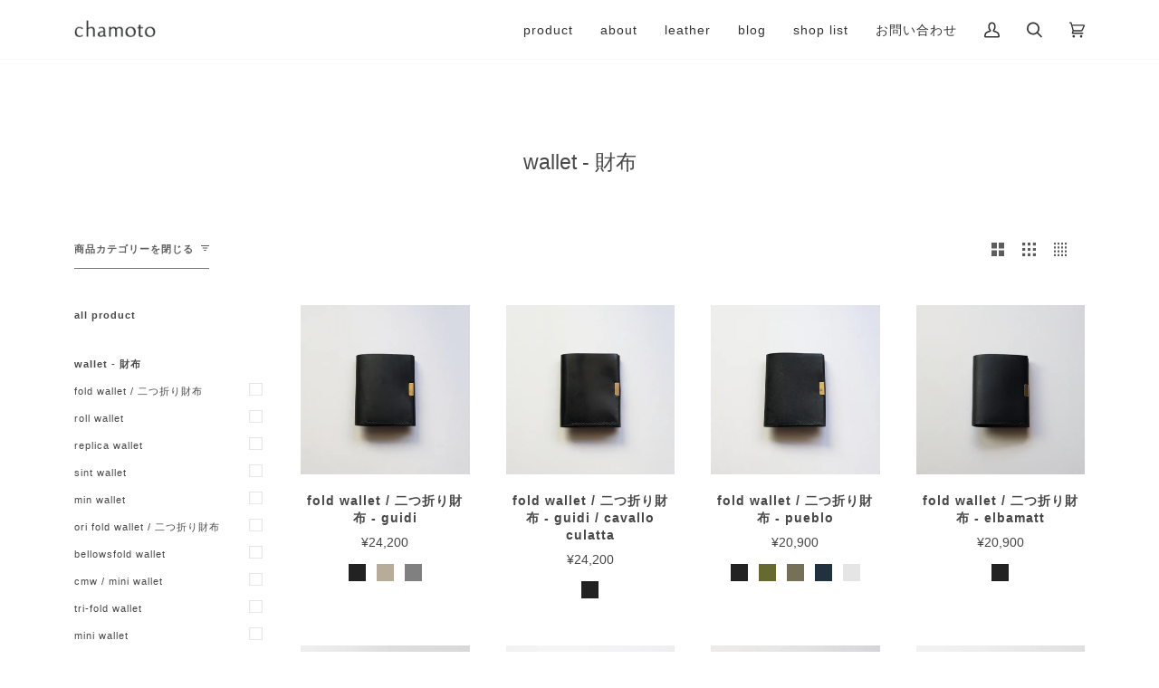

--- FILE ---
content_type: text/html; charset=utf-8
request_url: https://chamoto-m.jp/collections/wallet
body_size: 30065
content:
<!doctype html>
<html class="no-js" lang="ja">
<head>
  <meta charset="utf-8">
  <meta http-equiv="X-UA-Compatible" content="IE=edge,chrome=1">
  <meta name="viewport" content="width=device-width,initial-scale=1">
  <meta name="theme-color" content="#aaaaaa"><link rel="canonical" href="https://chamoto-m.jp/collections/wallet"><!-- ======================= Pipeline Theme V5.0.2 ========================= -->

  <link rel="preconnect" href="https://cdn.shopify.com" crossorigin>
  <link rel="preconnect" href="https://fonts.shopify.com" crossorigin>
  <link rel="preconnect" href="https://monorail-edge.shopifysvc.com" crossorigin>


  <link rel="preload" href="//chamoto-m.jp/cdn/shop/t/78/assets/lazysizes.js?v=111431644619468174291621748692" as="script">
  <link rel="preload" href="//chamoto-m.jp/cdn/shop/t/78/assets/vendor.js?v=137716196904437009191621748697" as="script">
  <link rel="preload" href="//chamoto-m.jp/cdn/shop/t/78/assets/theme.js?v=77856187571631551301644626452" as="script">
  <link rel="preload" href="//chamoto-m.jp/cdn/shop/t/78/assets/theme.css?v=3642605871127092291638068285" as="style"><!-- Title and description ================================================ -->
  
  <title>
    
    wallet - 財布 | ミニ財布 ミニウォレット | chamoto

  </title><meta name="description" content="rollwallet / replica walle / tri-fold wallet / bellowsfold wallet / mini wallet / flat wallet / ミニウォレットのラインナップページ"><!-- /snippets/social-meta-tags.liquid --><meta property="og:site_name" content="chamoto">
<meta property="og:url" content="https://chamoto-m.jp/collections/wallet">
<meta property="og:title" content="wallet - 財布 | ミニ財布 ミニウォレット | chamoto">
<meta property="og:type" content="website">
<meta property="og:description" content="rollwallet / replica walle / tri-fold wallet / bellowsfold wallet / mini wallet / flat wallet / ミニウォレットのラインナップページ">


<meta name="twitter:site" content="@chamoto_m">
<meta name="twitter:card" content="summary_large_image">
<meta name="twitter:title" content="wallet - 財布 | ミニ財布 ミニウォレット | chamoto">
<meta name="twitter:description" content="rollwallet / replica walle / tri-fold wallet / bellowsfold wallet / mini wallet / flat wallet / ミニウォレットのラインナップページ">
<!-- CSS ================================================================== -->
  
  <link href="//chamoto-m.jp/cdn/shop/t/78/assets/font-settings.css?v=115956139637269624151759503355" rel="stylesheet" type="text/css" media="all" />

  
<style data-shopify>

:root {
/* ================ Product video ================ */

---color_video_bg: #f2f2f2;


/* ================ Color Variables ================ */

/* === Backgrounds ===*/
---color-bg: #ffffff;
---color-bg-accent: #f5f5f5;

/* === Text colors ===*/
---color-text-dark: #333333;
---color-text: #474747;
---color-text-light: #5c5c5c;

/* === Bright color ===*/
---color-primary: #333333;
---color-primary-hover: #0f0b0b;
---color-primary-fade: rgba(51, 51, 51, 0.05);
---color-primary-fade-hover: rgba(51, 51, 51, 0.1);---color-primary-opposite: #ffffff;

/* === Secondary/link Color ===*/
---color-secondary: #aaaaaa;
---color-secondary-hover: #977171;
---color-secondary-fade: rgba(170, 170, 170, 0.05);
---color-secondary-fade-hover: rgba(170, 170, 170, 0.1);---color-secondary-opposite: #000000;

/* === Shades of grey ===*/
---color-a5:  rgba(51, 51, 51, 0.05);
---color-a10: rgba(51, 51, 51, 0.1);
---color-a20: rgba(51, 51, 51, 0.2);
---color-a35: rgba(51, 51, 51, 0.35);
---color-a50: rgba(51, 51, 51, 0.5);
---color-a80: rgba(51, 51, 51, 0.8);
---color-a90: rgba(51, 51, 51, 0.9);
---color-a95: rgba(51, 51, 51, 0.95);


/* ================ Inverted Color Variables ================ */

---inverse-bg: #333333;
---inverse-bg-accent: #333333;

/* === Text colors ===*/
---inverse-text-dark: #efefef;
---inverse-text: #e2e2e2;
---inverse-text-light: #ffffff;

/* === Bright color ===*/
---inverse-primary: #aaaaaa;
---inverse-primary-hover: #977171;
---inverse-primary-fade: rgba(170, 170, 170, 0.05);
---inverse-primary-fade-hover: rgba(170, 170, 170, 0.1);---inverse-primary-opposite: #000000;


/* === Second Color ===*/
---inverse-secondary: #aaaaaa;
---inverse-secondary-hover: #977171;
---inverse-secondary-fade: rgba(170, 170, 170, 0.05);
---inverse-secondary-fade-hover: rgba(170, 170, 170, 0.1);---inverse-secondary-opposite: #000000;


/* === Shades of grey ===*/
---inverse-a5:  rgba(255, 255, 255, 0.05);
---inverse-a10: rgba(255, 255, 255, 0.1);
---inverse-a20: rgba(255, 255, 255, 0.2);
---inverse-a35: rgba(255, 255, 255, 0.3);
---inverse-a80: rgba(255, 255, 255, 0.8);
---inverse-a90: rgba(255, 255, 255, 0.9);
---inverse-a95: rgba(255, 255, 255, 0.95);


/* === Account Bar ===*/
---color-announcement-bg: #555555;
---color-announcement-text: #ffffff;

/* === Nav and dropdown link background ===*/
---color-nav: #ffffff;
---color-nav-text: #333333;
---color-nav-border: #f7f7f7;
---color-nav-a10: rgba(51, 51, 51, 0.1);
---color-nav-a50: rgba(51, 51, 51, 0.5);

/* === Site Footer ===*/
---color-footer-bg: #ffffff;
---color-footer-text: #333333;
---color-footer-a5: rgba(51, 51, 51, 0.05);
---color-footer-a15: rgba(51, 51, 51, 0.15);
---color-footer-a90: rgba(51, 51, 51, 0.9);

/* === Products ===*/
---color-bg-product: #ffffff;


/* === disabled form colors ===*/
---color-disabled-bg: #ebebeb;
---color-disabled-text: #b8b8b8;

---inverse-disabled-bg: #474747;
---inverse-disabled-text: #7a7a7a;

/* === Gallery padding === */
---gallery-padding: 32px;

/* === Button Radius === */
---button-radius: 0px;


/* ================ Typography ================ */

---font-stack-body: Helvetica, Arial, sans-serif;
---font-style-body: normal;
---font-weight-body: 400;
---font-weight-body-bold: 700;
---font-adjust-body: 1.0;

---font-stack-heading: Helvetica, Arial, sans-serif;
---font-style-heading: normal;
---font-weight-heading: 400;
---font-weight-heading-bold: 700;
---font-adjust-heading: 0.75;

  ---font-heading-space: initial;
  ---font-heading-caps: initial;


---font-stack-accent: Helvetica, Arial, sans-serif;
---font-style-accent: normal;
---font-weight-accent: 400;
---font-weight-accent-bold: 700;
---font-adjust-accent: 1.0;

---ico-select: url('//chamoto-m.jp/cdn/shop/t/78/assets/ico-select.svg?v=18310958269001584211621748711');

---url-zoom: url('//chamoto-m.jp/cdn/shop/t/78/assets/cursor-zoom.svg?v=27093804467454746331621748711');
---url-zoom-2x: url('//chamoto-m.jp/cdn/shop/t/78/assets/cursor-zoom-2x.svg?v=50741160326478922511621748711');

}

</style>

  <link href="//chamoto-m.jp/cdn/shop/t/78/assets/theme.css?v=3642605871127092291638068285" rel="stylesheet" type="text/css" media="all" />

  <script>
    document.documentElement.className = document.documentElement.className.replace('no-js', 'js');
    var theme = {
      routes: {
        product_recommendations_url: '/recommendations/products',
        root_url: '/'
      },
      assets: {
        photoswipe: '//chamoto-m.jp/cdn/shop/t/78/assets/photoswipe.js?v=40053551279037104431621748693',
        smoothscroll: '//chamoto-m.jp/cdn/shop/t/78/assets/smoothscroll.js?v=37906625415260927261621748694',
        swatches: '//chamoto-m.jp/cdn/shop/t/78/assets/swatches.json?v=47817514469695390181623564850',
        base: "//chamoto-m.jp/cdn/shop/t/78/assets/"
      },
      strings: {
        swatchesKey: "Color",     
        addToCart: "カートに入れる",
        soldOut: "Sold out",
        unavailable: "このオプションは選択できません",
        unitPrice: "Unit price",
        unitPriceSeparator: "per",        
        stockout: "全ての在庫がカートに入っています"
      },
      settings: {
        swatches_enable: true
      },
      info: {
        name: 'pipeline'
      },
      moneyFormat: "¥{{amount_no_decimals}}",
      version: '5.0.2'
    }
  </script><!-- Theme Javascript ============================================================== -->
  <script src="//chamoto-m.jp/cdn/shop/t/78/assets/lazysizes.js?v=111431644619468174291621748692" async="async"></script>
  <script src="//chamoto-m.jp/cdn/shop/t/78/assets/vendor.js?v=137716196904437009191621748697" defer="defer"></script>
  <script src="//chamoto-m.jp/cdn/shop/t/78/assets/theme.js?v=77856187571631551301644626452" defer="defer"></script>

  <script type="text/javascript">
    if (window.MSInputMethodContext && document.documentMode) {
      var scripts = document.getElementsByTagName('script')[0];
      var polyfill = document.createElement("script");
      polyfill.defer = true;
      polyfill.src = "//chamoto-m.jp/cdn/shop/t/78/assets/ie11.js?v=144489047535103983231621748692";

      scripts.parentNode.insertBefore(polyfill, scripts);
    }
  </script>

  <!-- Shopify app scripts =========================================================== -->
  <script>window.performance && window.performance.mark && window.performance.mark('shopify.content_for_header.start');</script><meta name="facebook-domain-verification" content="6rxt0ndah2ugxp4hy426eroyusj87f">
<meta id="shopify-digital-wallet" name="shopify-digital-wallet" content="/51698466989/digital_wallets/dialog">
<meta name="shopify-checkout-api-token" content="49c0c920a6631297421210dbce8865ee">
<meta id="in-context-paypal-metadata" data-shop-id="51698466989" data-venmo-supported="false" data-environment="production" data-locale="ja_JP" data-paypal-v4="true" data-currency="JPY">
<link rel="alternate" type="application/atom+xml" title="Feed" href="/collections/wallet.atom" />
<link rel="next" href="/collections/wallet?page=2">
<link rel="alternate" type="application/json+oembed" href="https://chamoto-m.jp/collections/wallet.oembed">
<script async="async" src="/checkouts/internal/preloads.js?locale=ja-JP"></script>
<link rel="preconnect" href="https://shop.app" crossorigin="anonymous">
<script async="async" src="https://shop.app/checkouts/internal/preloads.js?locale=ja-JP&shop_id=51698466989" crossorigin="anonymous"></script>
<script id="apple-pay-shop-capabilities" type="application/json">{"shopId":51698466989,"countryCode":"JP","currencyCode":"JPY","merchantCapabilities":["supports3DS"],"merchantId":"gid:\/\/shopify\/Shop\/51698466989","merchantName":"chamoto","requiredBillingContactFields":["postalAddress","email","phone"],"requiredShippingContactFields":["postalAddress","email","phone"],"shippingType":"shipping","supportedNetworks":["visa","masterCard","amex","jcb","discover"],"total":{"type":"pending","label":"chamoto","amount":"1.00"},"shopifyPaymentsEnabled":true,"supportsSubscriptions":true}</script>
<script id="shopify-features" type="application/json">{"accessToken":"49c0c920a6631297421210dbce8865ee","betas":["rich-media-storefront-analytics"],"domain":"chamoto-m.jp","predictiveSearch":false,"shopId":51698466989,"locale":"ja"}</script>
<script>var Shopify = Shopify || {};
Shopify.shop = "chamoto.myshopify.com";
Shopify.locale = "ja";
Shopify.currency = {"active":"JPY","rate":"1.0"};
Shopify.country = "JP";
Shopify.theme = {"name":"chamoto — 202105","id":123325350061,"schema_name":"Pipeline","schema_version":"5.0.2","theme_store_id":739,"role":"main"};
Shopify.theme.handle = "null";
Shopify.theme.style = {"id":null,"handle":null};
Shopify.cdnHost = "chamoto-m.jp/cdn";
Shopify.routes = Shopify.routes || {};
Shopify.routes.root = "/";</script>
<script type="module">!function(o){(o.Shopify=o.Shopify||{}).modules=!0}(window);</script>
<script>!function(o){function n(){var o=[];function n(){o.push(Array.prototype.slice.apply(arguments))}return n.q=o,n}var t=o.Shopify=o.Shopify||{};t.loadFeatures=n(),t.autoloadFeatures=n()}(window);</script>
<script>
  window.ShopifyPay = window.ShopifyPay || {};
  window.ShopifyPay.apiHost = "shop.app\/pay";
  window.ShopifyPay.redirectState = null;
</script>
<script id="shop-js-analytics" type="application/json">{"pageType":"collection"}</script>
<script defer="defer" async type="module" src="//chamoto-m.jp/cdn/shopifycloud/shop-js/modules/v2/client.init-shop-cart-sync_CZKilf07.ja.esm.js"></script>
<script defer="defer" async type="module" src="//chamoto-m.jp/cdn/shopifycloud/shop-js/modules/v2/chunk.common_rlhnONO2.esm.js"></script>
<script type="module">
  await import("//chamoto-m.jp/cdn/shopifycloud/shop-js/modules/v2/client.init-shop-cart-sync_CZKilf07.ja.esm.js");
await import("//chamoto-m.jp/cdn/shopifycloud/shop-js/modules/v2/chunk.common_rlhnONO2.esm.js");

  window.Shopify.SignInWithShop?.initShopCartSync?.({"fedCMEnabled":true,"windoidEnabled":true});

</script>
<script>
  window.Shopify = window.Shopify || {};
  if (!window.Shopify.featureAssets) window.Shopify.featureAssets = {};
  window.Shopify.featureAssets['shop-js'] = {"shop-cart-sync":["modules/v2/client.shop-cart-sync_BwCHLH8C.ja.esm.js","modules/v2/chunk.common_rlhnONO2.esm.js"],"init-fed-cm":["modules/v2/client.init-fed-cm_CQXj6EwP.ja.esm.js","modules/v2/chunk.common_rlhnONO2.esm.js"],"shop-button":["modules/v2/client.shop-button_B7JE2zCc.ja.esm.js","modules/v2/chunk.common_rlhnONO2.esm.js"],"init-windoid":["modules/v2/client.init-windoid_DQ9csUH7.ja.esm.js","modules/v2/chunk.common_rlhnONO2.esm.js"],"shop-cash-offers":["modules/v2/client.shop-cash-offers_DxEVlT9h.ja.esm.js","modules/v2/chunk.common_rlhnONO2.esm.js","modules/v2/chunk.modal_BI56FOb0.esm.js"],"shop-toast-manager":["modules/v2/client.shop-toast-manager_BE8_-kNb.ja.esm.js","modules/v2/chunk.common_rlhnONO2.esm.js"],"init-shop-email-lookup-coordinator":["modules/v2/client.init-shop-email-lookup-coordinator_BgbPPTAQ.ja.esm.js","modules/v2/chunk.common_rlhnONO2.esm.js"],"pay-button":["modules/v2/client.pay-button_hoKCMeMC.ja.esm.js","modules/v2/chunk.common_rlhnONO2.esm.js"],"avatar":["modules/v2/client.avatar_BTnouDA3.ja.esm.js"],"init-shop-cart-sync":["modules/v2/client.init-shop-cart-sync_CZKilf07.ja.esm.js","modules/v2/chunk.common_rlhnONO2.esm.js"],"shop-login-button":["modules/v2/client.shop-login-button_BXDQHqjj.ja.esm.js","modules/v2/chunk.common_rlhnONO2.esm.js","modules/v2/chunk.modal_BI56FOb0.esm.js"],"init-customer-accounts-sign-up":["modules/v2/client.init-customer-accounts-sign-up_C3NeUvFd.ja.esm.js","modules/v2/client.shop-login-button_BXDQHqjj.ja.esm.js","modules/v2/chunk.common_rlhnONO2.esm.js","modules/v2/chunk.modal_BI56FOb0.esm.js"],"init-shop-for-new-customer-accounts":["modules/v2/client.init-shop-for-new-customer-accounts_D-v2xi0b.ja.esm.js","modules/v2/client.shop-login-button_BXDQHqjj.ja.esm.js","modules/v2/chunk.common_rlhnONO2.esm.js","modules/v2/chunk.modal_BI56FOb0.esm.js"],"init-customer-accounts":["modules/v2/client.init-customer-accounts_Cciaq_Mb.ja.esm.js","modules/v2/client.shop-login-button_BXDQHqjj.ja.esm.js","modules/v2/chunk.common_rlhnONO2.esm.js","modules/v2/chunk.modal_BI56FOb0.esm.js"],"shop-follow-button":["modules/v2/client.shop-follow-button_CM9l58Wl.ja.esm.js","modules/v2/chunk.common_rlhnONO2.esm.js","modules/v2/chunk.modal_BI56FOb0.esm.js"],"lead-capture":["modules/v2/client.lead-capture_oVhdpGxe.ja.esm.js","modules/v2/chunk.common_rlhnONO2.esm.js","modules/v2/chunk.modal_BI56FOb0.esm.js"],"checkout-modal":["modules/v2/client.checkout-modal_BbgmKIDX.ja.esm.js","modules/v2/chunk.common_rlhnONO2.esm.js","modules/v2/chunk.modal_BI56FOb0.esm.js"],"shop-login":["modules/v2/client.shop-login_BRorRhgW.ja.esm.js","modules/v2/chunk.common_rlhnONO2.esm.js","modules/v2/chunk.modal_BI56FOb0.esm.js"],"payment-terms":["modules/v2/client.payment-terms_Ba4TR13R.ja.esm.js","modules/v2/chunk.common_rlhnONO2.esm.js","modules/v2/chunk.modal_BI56FOb0.esm.js"]};
</script>
<script>(function() {
  var isLoaded = false;
  function asyncLoad() {
    if (isLoaded) return;
    isLoaded = true;
    var urls = ["\/\/code.tidio.co\/ynlnqwbgfn8r5qv5qsm7pkr0qingdcgj.js?shop=chamoto.myshopify.com"];
    for (var i = 0; i < urls.length; i++) {
      var s = document.createElement('script');
      s.type = 'text/javascript';
      s.async = true;
      s.src = urls[i];
      var x = document.getElementsByTagName('script')[0];
      x.parentNode.insertBefore(s, x);
    }
  };
  if(window.attachEvent) {
    window.attachEvent('onload', asyncLoad);
  } else {
    window.addEventListener('load', asyncLoad, false);
  }
})();</script>
<script id="__st">var __st={"a":51698466989,"offset":32400,"reqid":"0a13e49e-66f6-4353-81dd-83ec5745f61d-1769014368","pageurl":"chamoto-m.jp\/collections\/wallet","u":"981464f91610","p":"collection","rtyp":"collection","rid":263920025773};</script>
<script>window.ShopifyPaypalV4VisibilityTracking = true;</script>
<script id="form-persister">!function(){'use strict';const t='contact',e='new_comment',n=[[t,t],['blogs',e],['comments',e],[t,'customer']],o='password',r='form_key',c=['recaptcha-v3-token','g-recaptcha-response','h-captcha-response',o],s=()=>{try{return window.sessionStorage}catch{return}},i='__shopify_v',u=t=>t.elements[r],a=function(){const t=[...n].map((([t,e])=>`form[action*='/${t}']:not([data-nocaptcha='true']) input[name='form_type'][value='${e}']`)).join(',');var e;return e=t,()=>e?[...document.querySelectorAll(e)].map((t=>t.form)):[]}();function m(t){const e=u(t);a().includes(t)&&(!e||!e.value)&&function(t){try{if(!s())return;!function(t){const e=s();if(!e)return;const n=u(t);if(!n)return;const o=n.value;o&&e.removeItem(o)}(t);const e=Array.from(Array(32),(()=>Math.random().toString(36)[2])).join('');!function(t,e){u(t)||t.append(Object.assign(document.createElement('input'),{type:'hidden',name:r})),t.elements[r].value=e}(t,e),function(t,e){const n=s();if(!n)return;const r=[...t.querySelectorAll(`input[type='${o}']`)].map((({name:t})=>t)),u=[...c,...r],a={};for(const[o,c]of new FormData(t).entries())u.includes(o)||(a[o]=c);n.setItem(e,JSON.stringify({[i]:1,action:t.action,data:a}))}(t,e)}catch(e){console.error('failed to persist form',e)}}(t)}const f=t=>{if('true'===t.dataset.persistBound)return;const e=function(t,e){const n=function(t){return'function'==typeof t.submit?t.submit:HTMLFormElement.prototype.submit}(t).bind(t);return function(){let t;return()=>{t||(t=!0,(()=>{try{e(),n()}catch(t){(t=>{console.error('form submit failed',t)})(t)}})(),setTimeout((()=>t=!1),250))}}()}(t,(()=>{m(t)}));!function(t,e){if('function'==typeof t.submit&&'function'==typeof e)try{t.submit=e}catch{}}(t,e),t.addEventListener('submit',(t=>{t.preventDefault(),e()})),t.dataset.persistBound='true'};!function(){function t(t){const e=(t=>{const e=t.target;return e instanceof HTMLFormElement?e:e&&e.form})(t);e&&m(e)}document.addEventListener('submit',t),document.addEventListener('DOMContentLoaded',(()=>{const e=a();for(const t of e)f(t);var n;n=document.body,new window.MutationObserver((t=>{for(const e of t)if('childList'===e.type&&e.addedNodes.length)for(const t of e.addedNodes)1===t.nodeType&&'FORM'===t.tagName&&a().includes(t)&&f(t)})).observe(n,{childList:!0,subtree:!0,attributes:!1}),document.removeEventListener('submit',t)}))}()}();</script>
<script integrity="sha256-4kQ18oKyAcykRKYeNunJcIwy7WH5gtpwJnB7kiuLZ1E=" data-source-attribution="shopify.loadfeatures" defer="defer" src="//chamoto-m.jp/cdn/shopifycloud/storefront/assets/storefront/load_feature-a0a9edcb.js" crossorigin="anonymous"></script>
<script crossorigin="anonymous" defer="defer" src="//chamoto-m.jp/cdn/shopifycloud/storefront/assets/shopify_pay/storefront-65b4c6d7.js?v=20250812"></script>
<script data-source-attribution="shopify.dynamic_checkout.dynamic.init">var Shopify=Shopify||{};Shopify.PaymentButton=Shopify.PaymentButton||{isStorefrontPortableWallets:!0,init:function(){window.Shopify.PaymentButton.init=function(){};var t=document.createElement("script");t.src="https://chamoto-m.jp/cdn/shopifycloud/portable-wallets/latest/portable-wallets.ja.js",t.type="module",document.head.appendChild(t)}};
</script>
<script data-source-attribution="shopify.dynamic_checkout.buyer_consent">
  function portableWalletsHideBuyerConsent(e){var t=document.getElementById("shopify-buyer-consent"),n=document.getElementById("shopify-subscription-policy-button");t&&n&&(t.classList.add("hidden"),t.setAttribute("aria-hidden","true"),n.removeEventListener("click",e))}function portableWalletsShowBuyerConsent(e){var t=document.getElementById("shopify-buyer-consent"),n=document.getElementById("shopify-subscription-policy-button");t&&n&&(t.classList.remove("hidden"),t.removeAttribute("aria-hidden"),n.addEventListener("click",e))}window.Shopify?.PaymentButton&&(window.Shopify.PaymentButton.hideBuyerConsent=portableWalletsHideBuyerConsent,window.Shopify.PaymentButton.showBuyerConsent=portableWalletsShowBuyerConsent);
</script>
<script data-source-attribution="shopify.dynamic_checkout.cart.bootstrap">document.addEventListener("DOMContentLoaded",(function(){function t(){return document.querySelector("shopify-accelerated-checkout-cart, shopify-accelerated-checkout")}if(t())Shopify.PaymentButton.init();else{new MutationObserver((function(e,n){t()&&(Shopify.PaymentButton.init(),n.disconnect())})).observe(document.body,{childList:!0,subtree:!0})}}));
</script>
<link id="shopify-accelerated-checkout-styles" rel="stylesheet" media="screen" href="https://chamoto-m.jp/cdn/shopifycloud/portable-wallets/latest/accelerated-checkout-backwards-compat.css" crossorigin="anonymous">
<style id="shopify-accelerated-checkout-cart">
        #shopify-buyer-consent {
  margin-top: 1em;
  display: inline-block;
  width: 100%;
}

#shopify-buyer-consent.hidden {
  display: none;
}

#shopify-subscription-policy-button {
  background: none;
  border: none;
  padding: 0;
  text-decoration: underline;
  font-size: inherit;
  cursor: pointer;
}

#shopify-subscription-policy-button::before {
  box-shadow: none;
}

      </style>

<script>window.performance && window.performance.mark && window.performance.mark('shopify.content_for_header.end');</script>
<meta property="og:image" content="https://cdn.shopify.com/s/files/1/0516/9846/6989/collections/rollwallet.jpg?v=1619961269" />
<meta property="og:image:secure_url" content="https://cdn.shopify.com/s/files/1/0516/9846/6989/collections/rollwallet.jpg?v=1619961269" />
<meta property="og:image:width" content="1280" />
<meta property="og:image:height" content="1280" />
<meta property="og:image:alt" content="ロールウォレット" />
<link href="https://monorail-edge.shopifysvc.com" rel="dns-prefetch">
<script>(function(){if ("sendBeacon" in navigator && "performance" in window) {try {var session_token_from_headers = performance.getEntriesByType('navigation')[0].serverTiming.find(x => x.name == '_s').description;} catch {var session_token_from_headers = undefined;}var session_cookie_matches = document.cookie.match(/_shopify_s=([^;]*)/);var session_token_from_cookie = session_cookie_matches && session_cookie_matches.length === 2 ? session_cookie_matches[1] : "";var session_token = session_token_from_headers || session_token_from_cookie || "";function handle_abandonment_event(e) {var entries = performance.getEntries().filter(function(entry) {return /monorail-edge.shopifysvc.com/.test(entry.name);});if (!window.abandonment_tracked && entries.length === 0) {window.abandonment_tracked = true;var currentMs = Date.now();var navigation_start = performance.timing.navigationStart;var payload = {shop_id: 51698466989,url: window.location.href,navigation_start,duration: currentMs - navigation_start,session_token,page_type: "collection"};window.navigator.sendBeacon("https://monorail-edge.shopifysvc.com/v1/produce", JSON.stringify({schema_id: "online_store_buyer_site_abandonment/1.1",payload: payload,metadata: {event_created_at_ms: currentMs,event_sent_at_ms: currentMs}}));}}window.addEventListener('pagehide', handle_abandonment_event);}}());</script>
<script id="web-pixels-manager-setup">(function e(e,d,r,n,o){if(void 0===o&&(o={}),!Boolean(null===(a=null===(i=window.Shopify)||void 0===i?void 0:i.analytics)||void 0===a?void 0:a.replayQueue)){var i,a;window.Shopify=window.Shopify||{};var t=window.Shopify;t.analytics=t.analytics||{};var s=t.analytics;s.replayQueue=[],s.publish=function(e,d,r){return s.replayQueue.push([e,d,r]),!0};try{self.performance.mark("wpm:start")}catch(e){}var l=function(){var e={modern:/Edge?\/(1{2}[4-9]|1[2-9]\d|[2-9]\d{2}|\d{4,})\.\d+(\.\d+|)|Firefox\/(1{2}[4-9]|1[2-9]\d|[2-9]\d{2}|\d{4,})\.\d+(\.\d+|)|Chrom(ium|e)\/(9{2}|\d{3,})\.\d+(\.\d+|)|(Maci|X1{2}).+ Version\/(15\.\d+|(1[6-9]|[2-9]\d|\d{3,})\.\d+)([,.]\d+|)( \(\w+\)|)( Mobile\/\w+|) Safari\/|Chrome.+OPR\/(9{2}|\d{3,})\.\d+\.\d+|(CPU[ +]OS|iPhone[ +]OS|CPU[ +]iPhone|CPU IPhone OS|CPU iPad OS)[ +]+(15[._]\d+|(1[6-9]|[2-9]\d|\d{3,})[._]\d+)([._]\d+|)|Android:?[ /-](13[3-9]|1[4-9]\d|[2-9]\d{2}|\d{4,})(\.\d+|)(\.\d+|)|Android.+Firefox\/(13[5-9]|1[4-9]\d|[2-9]\d{2}|\d{4,})\.\d+(\.\d+|)|Android.+Chrom(ium|e)\/(13[3-9]|1[4-9]\d|[2-9]\d{2}|\d{4,})\.\d+(\.\d+|)|SamsungBrowser\/([2-9]\d|\d{3,})\.\d+/,legacy:/Edge?\/(1[6-9]|[2-9]\d|\d{3,})\.\d+(\.\d+|)|Firefox\/(5[4-9]|[6-9]\d|\d{3,})\.\d+(\.\d+|)|Chrom(ium|e)\/(5[1-9]|[6-9]\d|\d{3,})\.\d+(\.\d+|)([\d.]+$|.*Safari\/(?![\d.]+ Edge\/[\d.]+$))|(Maci|X1{2}).+ Version\/(10\.\d+|(1[1-9]|[2-9]\d|\d{3,})\.\d+)([,.]\d+|)( \(\w+\)|)( Mobile\/\w+|) Safari\/|Chrome.+OPR\/(3[89]|[4-9]\d|\d{3,})\.\d+\.\d+|(CPU[ +]OS|iPhone[ +]OS|CPU[ +]iPhone|CPU IPhone OS|CPU iPad OS)[ +]+(10[._]\d+|(1[1-9]|[2-9]\d|\d{3,})[._]\d+)([._]\d+|)|Android:?[ /-](13[3-9]|1[4-9]\d|[2-9]\d{2}|\d{4,})(\.\d+|)(\.\d+|)|Mobile Safari.+OPR\/([89]\d|\d{3,})\.\d+\.\d+|Android.+Firefox\/(13[5-9]|1[4-9]\d|[2-9]\d{2}|\d{4,})\.\d+(\.\d+|)|Android.+Chrom(ium|e)\/(13[3-9]|1[4-9]\d|[2-9]\d{2}|\d{4,})\.\d+(\.\d+|)|Android.+(UC? ?Browser|UCWEB|U3)[ /]?(15\.([5-9]|\d{2,})|(1[6-9]|[2-9]\d|\d{3,})\.\d+)\.\d+|SamsungBrowser\/(5\.\d+|([6-9]|\d{2,})\.\d+)|Android.+MQ{2}Browser\/(14(\.(9|\d{2,})|)|(1[5-9]|[2-9]\d|\d{3,})(\.\d+|))(\.\d+|)|K[Aa][Ii]OS\/(3\.\d+|([4-9]|\d{2,})\.\d+)(\.\d+|)/},d=e.modern,r=e.legacy,n=navigator.userAgent;return n.match(d)?"modern":n.match(r)?"legacy":"unknown"}(),u="modern"===l?"modern":"legacy",c=(null!=n?n:{modern:"",legacy:""})[u],f=function(e){return[e.baseUrl,"/wpm","/b",e.hashVersion,"modern"===e.buildTarget?"m":"l",".js"].join("")}({baseUrl:d,hashVersion:r,buildTarget:u}),m=function(e){var d=e.version,r=e.bundleTarget,n=e.surface,o=e.pageUrl,i=e.monorailEndpoint;return{emit:function(e){var a=e.status,t=e.errorMsg,s=(new Date).getTime(),l=JSON.stringify({metadata:{event_sent_at_ms:s},events:[{schema_id:"web_pixels_manager_load/3.1",payload:{version:d,bundle_target:r,page_url:o,status:a,surface:n,error_msg:t},metadata:{event_created_at_ms:s}}]});if(!i)return console&&console.warn&&console.warn("[Web Pixels Manager] No Monorail endpoint provided, skipping logging."),!1;try{return self.navigator.sendBeacon.bind(self.navigator)(i,l)}catch(e){}var u=new XMLHttpRequest;try{return u.open("POST",i,!0),u.setRequestHeader("Content-Type","text/plain"),u.send(l),!0}catch(e){return console&&console.warn&&console.warn("[Web Pixels Manager] Got an unhandled error while logging to Monorail."),!1}}}}({version:r,bundleTarget:l,surface:e.surface,pageUrl:self.location.href,monorailEndpoint:e.monorailEndpoint});try{o.browserTarget=l,function(e){var d=e.src,r=e.async,n=void 0===r||r,o=e.onload,i=e.onerror,a=e.sri,t=e.scriptDataAttributes,s=void 0===t?{}:t,l=document.createElement("script"),u=document.querySelector("head"),c=document.querySelector("body");if(l.async=n,l.src=d,a&&(l.integrity=a,l.crossOrigin="anonymous"),s)for(var f in s)if(Object.prototype.hasOwnProperty.call(s,f))try{l.dataset[f]=s[f]}catch(e){}if(o&&l.addEventListener("load",o),i&&l.addEventListener("error",i),u)u.appendChild(l);else{if(!c)throw new Error("Did not find a head or body element to append the script");c.appendChild(l)}}({src:f,async:!0,onload:function(){if(!function(){var e,d;return Boolean(null===(d=null===(e=window.Shopify)||void 0===e?void 0:e.analytics)||void 0===d?void 0:d.initialized)}()){var d=window.webPixelsManager.init(e)||void 0;if(d){var r=window.Shopify.analytics;r.replayQueue.forEach((function(e){var r=e[0],n=e[1],o=e[2];d.publishCustomEvent(r,n,o)})),r.replayQueue=[],r.publish=d.publishCustomEvent,r.visitor=d.visitor,r.initialized=!0}}},onerror:function(){return m.emit({status:"failed",errorMsg:"".concat(f," has failed to load")})},sri:function(e){var d=/^sha384-[A-Za-z0-9+/=]+$/;return"string"==typeof e&&d.test(e)}(c)?c:"",scriptDataAttributes:o}),m.emit({status:"loading"})}catch(e){m.emit({status:"failed",errorMsg:(null==e?void 0:e.message)||"Unknown error"})}}})({shopId: 51698466989,storefrontBaseUrl: "https://chamoto-m.jp",extensionsBaseUrl: "https://extensions.shopifycdn.com/cdn/shopifycloud/web-pixels-manager",monorailEndpoint: "https://monorail-edge.shopifysvc.com/unstable/produce_batch",surface: "storefront-renderer",enabledBetaFlags: ["2dca8a86"],webPixelsConfigList: [{"id":"163643565","configuration":"{\"pixel_id\":\"194310608064800\",\"pixel_type\":\"facebook_pixel\",\"metaapp_system_user_token\":\"-\"}","eventPayloadVersion":"v1","runtimeContext":"OPEN","scriptVersion":"ca16bc87fe92b6042fbaa3acc2fbdaa6","type":"APP","apiClientId":2329312,"privacyPurposes":["ANALYTICS","MARKETING","SALE_OF_DATA"],"dataSharingAdjustments":{"protectedCustomerApprovalScopes":["read_customer_address","read_customer_email","read_customer_name","read_customer_personal_data","read_customer_phone"]}},{"id":"shopify-app-pixel","configuration":"{}","eventPayloadVersion":"v1","runtimeContext":"STRICT","scriptVersion":"0450","apiClientId":"shopify-pixel","type":"APP","privacyPurposes":["ANALYTICS","MARKETING"]},{"id":"shopify-custom-pixel","eventPayloadVersion":"v1","runtimeContext":"LAX","scriptVersion":"0450","apiClientId":"shopify-pixel","type":"CUSTOM","privacyPurposes":["ANALYTICS","MARKETING"]}],isMerchantRequest: false,initData: {"shop":{"name":"chamoto","paymentSettings":{"currencyCode":"JPY"},"myshopifyDomain":"chamoto.myshopify.com","countryCode":"JP","storefrontUrl":"https:\/\/chamoto-m.jp"},"customer":null,"cart":null,"checkout":null,"productVariants":[],"purchasingCompany":null},},"https://chamoto-m.jp/cdn","fcfee988w5aeb613cpc8e4bc33m6693e112",{"modern":"","legacy":""},{"shopId":"51698466989","storefrontBaseUrl":"https:\/\/chamoto-m.jp","extensionBaseUrl":"https:\/\/extensions.shopifycdn.com\/cdn\/shopifycloud\/web-pixels-manager","surface":"storefront-renderer","enabledBetaFlags":"[\"2dca8a86\"]","isMerchantRequest":"false","hashVersion":"fcfee988w5aeb613cpc8e4bc33m6693e112","publish":"custom","events":"[[\"page_viewed\",{}],[\"collection_viewed\",{\"collection\":{\"id\":\"263920025773\",\"title\":\"wallet - 財布\",\"productVariants\":[{\"price\":{\"amount\":24200.0,\"currencyCode\":\"JPY\"},\"product\":{\"title\":\"fold wallet \/ 二つ折り財布 - GUIDI\",\"vendor\":\"chamoto\",\"id\":\"7695960211629\",\"untranslatedTitle\":\"fold wallet \/ 二つ折り財布 - GUIDI\",\"url\":\"\/products\/fold-wallet-guidi\",\"type\":\"財布\"},\"id\":\"43210465411245\",\"image\":{\"src\":\"\/\/chamoto-m.jp\/cdn\/shop\/files\/bifold-guidi-7.jpg?v=1720935132\"},\"sku\":null,\"title\":\"black\",\"untranslatedTitle\":\"black\"},{\"price\":{\"amount\":24200.0,\"currencyCode\":\"JPY\"},\"product\":{\"title\":\"fold wallet \/ 二つ折り財布 - GUIDI \/ cavallo culatta\",\"vendor\":\"chamoto\",\"id\":\"7695961555117\",\"untranslatedTitle\":\"fold wallet \/ 二つ折り財布 - GUIDI \/ cavallo culatta\",\"url\":\"\/products\/fold-wallet-guidi-cavallo-culatta\",\"type\":\"財布\"},\"id\":\"43210479403181\",\"image\":{\"src\":\"\/\/chamoto-m.jp\/cdn\/shop\/files\/bifold-guidi-horse-7.jpg?v=1714709398\"},\"sku\":null,\"title\":\"black\",\"untranslatedTitle\":\"black\"},{\"price\":{\"amount\":20900.0,\"currencyCode\":\"JPY\"},\"product\":{\"title\":\"fold wallet \/ 二つ折り財布 - pueblo\",\"vendor\":\"chamoto\",\"id\":\"7695954509997\",\"untranslatedTitle\":\"fold wallet \/ 二つ折り財布 - pueblo\",\"url\":\"\/products\/fold-wallet-pueblo\",\"type\":\"財布\"},\"id\":\"43210439721133\",\"image\":{\"src\":\"\/\/chamoto-m.jp\/cdn\/shop\/files\/bifold-pue-bk-7_fbd7920e-d682-41ee-956c-6125c062c5bd.jpg?v=1752381277\"},\"sku\":null,\"title\":\"black\",\"untranslatedTitle\":\"black\"},{\"price\":{\"amount\":20900.0,\"currencyCode\":\"JPY\"},\"product\":{\"title\":\"fold wallet \/ 二つ折り財布 - elbamatt\",\"vendor\":\"chamoto\",\"id\":\"8247019929773\",\"untranslatedTitle\":\"fold wallet \/ 二つ折り財布 - elbamatt\",\"url\":\"\/products\/fold-wallet-%E4%BA%8C%E3%81%A4%E6%8A%98%E3%82%8A%E8%B2%A1%E5%B8%83-elbamatt\",\"type\":\"財布\"},\"id\":\"44686217216173\",\"image\":{\"src\":\"\/\/chamoto-m.jp\/cdn\/shop\/files\/foldwallet-elb-bk-6_5893157e-cb6d-41c1-90cb-39607f3125d1.jpg?v=1752381441\"},\"sku\":null,\"title\":\"black\",\"untranslatedTitle\":\"black\"},{\"price\":{\"amount\":20900.0,\"currencyCode\":\"JPY\"},\"product\":{\"title\":\"fold wallet \/ 二つ折り財布 - vacchetta\",\"vendor\":\"chamoto\",\"id\":\"8312751358125\",\"untranslatedTitle\":\"fold wallet \/ 二つ折り財布 - vacchetta\",\"url\":\"\/products\/fold-wallet-%E4%BA%8C%E3%81%A4%E6%8A%98%E3%82%8A%E8%B2%A1%E5%B8%83-vacchetta\",\"type\":\"財布\"},\"id\":\"44902411993261\",\"image\":{\"src\":\"\/\/chamoto-m.jp\/cdn\/shop\/files\/foldwallet-vac-bk-7_2dfb4ad3-d066-4343-b390-bdb58bbb591a.jpg?v=1757572720\"},\"sku\":null,\"title\":\"black\",\"untranslatedTitle\":\"black\"},{\"price\":{\"amount\":20900.0,\"currencyCode\":\"JPY\"},\"product\":{\"title\":\"fold wallet \/ 二つ折り財布 - buffed\",\"vendor\":\"chamoto\",\"id\":\"8222799364269\",\"untranslatedTitle\":\"fold wallet \/ 二つ折り財布 - buffed\",\"url\":\"\/products\/fold-wallet-%E4%BA%8C%E3%81%A4%E6%8A%98%E3%82%8A%E8%B2%A1%E5%B8%83-buffed\",\"type\":\"財布\"},\"id\":\"44599574397101\",\"image\":{\"src\":\"\/\/chamoto-m.jp\/cdn\/shop\/files\/foldwallet-tos-buff-bk-7.jpg?v=1750316905\"},\"sku\":null,\"title\":\"black\",\"untranslatedTitle\":\"black\"},{\"price\":{\"amount\":30800.0,\"currencyCode\":\"JPY\"},\"product\":{\"title\":\"roll wallet - GUIDI\",\"vendor\":\"chamoto\",\"id\":\"7145578725549\",\"untranslatedTitle\":\"roll wallet - GUIDI\",\"url\":\"\/products\/roll-wallet-guidi\",\"type\":\"財布\"},\"id\":\"41443713679533\",\"image\":{\"src\":\"\/\/chamoto-m.jp\/cdn\/shop\/files\/guidi-rollwallet-1-3.jpg?v=1720935561\"},\"sku\":\"\",\"title\":\"black\",\"untranslatedTitle\":\"black\"},{\"price\":{\"amount\":30800.0,\"currencyCode\":\"JPY\"},\"product\":{\"title\":\"roll wallet - GUIDI \/ cavallo culatta\",\"vendor\":\"chamoto\",\"id\":\"7359737397421\",\"untranslatedTitle\":\"roll wallet - GUIDI \/ cavallo culatta\",\"url\":\"\/products\/roll-wallet-guidi-cavallo-culatta\",\"type\":\"財布\"},\"id\":\"42228704280749\",\"image\":{\"src\":\"\/\/chamoto-m.jp\/cdn\/shop\/files\/guidi-cavallo-roll-3.jpg?v=1713764806\"},\"sku\":\"\",\"title\":\"black\",\"untranslatedTitle\":\"black\"},{\"price\":{\"amount\":26400.0,\"currencyCode\":\"JPY\"},\"product\":{\"title\":\"roll wallet - nebbia\",\"vendor\":\"chamoto\",\"id\":\"6753566851245\",\"untranslatedTitle\":\"roll wallet - nebbia\",\"url\":\"\/products\/roll-wallet-nebbia\",\"type\":\"財布\"},\"id\":\"40085022965933\",\"image\":{\"src\":\"\/\/chamoto-m.jp\/cdn\/shop\/products\/roll-nappa-bk-9.jpg?v=1715992327\"},\"sku\":null,\"title\":\"black\",\"untranslatedTitle\":\"black\"},{\"price\":{\"amount\":26400.0,\"currencyCode\":\"JPY\"},\"product\":{\"title\":\"roll wallet - pueblo\",\"vendor\":\"chamoto\",\"id\":\"6093534494893\",\"untranslatedTitle\":\"roll wallet - pueblo\",\"url\":\"\/products\/roll-wallet-pueblo\",\"type\":\"財布\"},\"id\":\"37615241822381\",\"image\":{\"src\":\"\/\/chamoto-m.jp\/cdn\/shop\/files\/rollwallet-new-pue-bk-8.jpg?v=1739261993\"},\"sku\":\"\",\"title\":\"black\",\"untranslatedTitle\":\"black\"},{\"price\":{\"amount\":26400.0,\"currencyCode\":\"JPY\"},\"product\":{\"title\":\"roll wallet - elbamatt\",\"vendor\":\"chamoto\",\"id\":\"6753567473837\",\"untranslatedTitle\":\"roll wallet - elbamatt\",\"url\":\"\/products\/roll-wallet-elbamatt\",\"type\":\"財布\"},\"id\":\"40085024211117\",\"image\":{\"src\":\"\/\/chamoto-m.jp\/cdn\/shop\/products\/15cd161d75e003e7975162c0972f7a2b.jpg?v=1715991896\"},\"sku\":\"\",\"title\":\"black\",\"untranslatedTitle\":\"black\"},{\"price\":{\"amount\":26400.0,\"currencyCode\":\"JPY\"},\"product\":{\"title\":\"roll wallet - vacchetta\",\"vendor\":\"chamoto\",\"id\":\"6753567834285\",\"untranslatedTitle\":\"roll wallet - vacchetta\",\"url\":\"\/products\/roll-wallet-vacchetta\",\"type\":\"財布\"},\"id\":\"40085024702637\",\"image\":{\"src\":\"\/\/chamoto-m.jp\/cdn\/shop\/products\/roll-vac-10.jpg?v=1673250965\"},\"sku\":null,\"title\":\"black\",\"untranslatedTitle\":\"black\"},{\"price\":{\"amount\":28600.0,\"currencyCode\":\"JPY\"},\"product\":{\"title\":\"roll wallet - bridle\",\"vendor\":\"chamoto\",\"id\":\"6758522159277\",\"untranslatedTitle\":\"roll wallet - bridle\",\"url\":\"\/products\/roll-wallet-bridle\",\"type\":\"財布\"},\"id\":\"40098658189485\",\"image\":{\"src\":\"\/\/chamoto-m.jp\/cdn\/shop\/products\/roll-bri-bk-12-2.jpg?v=1630819197\"},\"sku\":null,\"title\":\"black\",\"untranslatedTitle\":\"black\"},{\"price\":{\"amount\":20900.0,\"currencyCode\":\"JPY\"},\"product\":{\"title\":\"s \/ roll wallet - GUIDI\",\"vendor\":\"chamoto\",\"id\":\"7298122743981\",\"untranslatedTitle\":\"s \/ roll wallet - GUIDI\",\"url\":\"\/products\/s-roll-wallet-guidi\",\"type\":\"財布\"},\"id\":\"42059198529709\",\"image\":{\"src\":\"\/\/chamoto-m.jp\/cdn\/shop\/products\/guidi-rollwallet-s-9.jpg?v=1673507849\"},\"sku\":\"\",\"title\":\"black\",\"untranslatedTitle\":\"black\"},{\"price\":{\"amount\":17600.0,\"currencyCode\":\"JPY\"},\"product\":{\"title\":\"s \/ roll wallet - pueblo\",\"vendor\":\"chamoto\",\"id\":\"7297368457389\",\"untranslatedTitle\":\"s \/ roll wallet - pueblo\",\"url\":\"\/products\/s-roll-wallet-pueblo\",\"type\":\"財布\"},\"id\":\"42055191494829\",\"image\":{\"src\":\"\/\/chamoto-m.jp\/cdn\/shop\/products\/tri-s-pue-bk-9.jpg?v=1673255541\"},\"sku\":\"\",\"title\":\"black\",\"untranslatedTitle\":\"black\"},{\"price\":{\"amount\":23100.0,\"currencyCode\":\"JPY\"},\"product\":{\"title\":\"replica wallet - horse culatta\",\"vendor\":\"chamoto\",\"id\":\"8247048601773\",\"untranslatedTitle\":\"replica wallet - horse culatta\",\"url\":\"\/products\/replica-wallet-horse-culatta\",\"type\":\"財布\"},\"id\":\"44686334329005\",\"image\":{\"src\":\"\/\/chamoto-m.jp\/cdn\/shop\/files\/replicawallet-culatta-7.jpg?v=1752381637\"},\"sku\":null,\"title\":\"black\",\"untranslatedTitle\":\"black\"},{\"price\":{\"amount\":23100.0,\"currencyCode\":\"JPY\"},\"product\":{\"title\":\"replica wallet - GUIDI\",\"vendor\":\"chamoto\",\"id\":\"7145579151533\",\"untranslatedTitle\":\"replica wallet - GUIDI\",\"url\":\"\/products\/replica-wallet-guidi\",\"type\":\"財布\"},\"id\":\"41443718758573\",\"image\":{\"src\":\"\/\/chamoto-m.jp\/cdn\/shop\/products\/guidi-replicawallet-11.jpg?v=1720935427\"},\"sku\":\"\",\"title\":\"black\",\"untranslatedTitle\":\"black\"},{\"price\":{\"amount\":23100.0,\"currencyCode\":\"JPY\"},\"product\":{\"title\":\"replica wallet - Utahcalf\",\"vendor\":\"chamoto\",\"id\":\"7161111937197\",\"untranslatedTitle\":\"replica wallet - Utahcalf\",\"url\":\"\/products\/replica-wallet-utahcalf\",\"type\":\"財布\"},\"id\":\"41504135020717\",\"image\":{\"src\":\"\/\/chamoto-m.jp\/cdn\/shop\/products\/Utahcalfreplicawallwt-7.jpg?v=1751787306\"},\"sku\":\"\",\"title\":\"black\",\"untranslatedTitle\":\"black\"},{\"price\":{\"amount\":23100.0,\"currencyCode\":\"JPY\"},\"product\":{\"title\":\"replica wallet - GUIDI \/ cavallo culatta\",\"vendor\":\"chamoto\",\"id\":\"7359737921709\",\"untranslatedTitle\":\"replica wallet - GUIDI \/ cavallo culatta\",\"url\":\"\/products\/replica-wallet-guidi-cavallo-culatta\",\"type\":\"財布\"},\"id\":\"42228707131565\",\"image\":{\"src\":\"\/\/chamoto-m.jp\/cdn\/shop\/files\/guidi-cavallo-replica-5.jpg?v=1686384042\"},\"sku\":\"\",\"title\":\"black\",\"untranslatedTitle\":\"black\"},{\"price\":{\"amount\":19800.0,\"currencyCode\":\"JPY\"},\"product\":{\"title\":\"replica wallet - nebbia\",\"vendor\":\"chamoto\",\"id\":\"8242378637485\",\"untranslatedTitle\":\"replica wallet - nebbia\",\"url\":\"\/products\/replica-wallet-nebbia\",\"type\":\"財布\"},\"id\":\"44665946636461\",\"image\":{\"src\":\"\/\/chamoto-m.jp\/cdn\/shop\/products\/b254fbb6e99195cb555cb8d7ac8c2546.jpg?v=1623489573\"},\"sku\":null,\"title\":\"black\",\"untranslatedTitle\":\"black\"},{\"price\":{\"amount\":19800.0,\"currencyCode\":\"JPY\"},\"product\":{\"title\":\"replica wallet - pueblo\",\"vendor\":\"chamoto\",\"id\":\"6753698218157\",\"untranslatedTitle\":\"replica wallet - pueblo\",\"url\":\"\/products\/replica-wallet-pueblo\",\"type\":\"財布\"},\"id\":\"40085346484397\",\"image\":{\"src\":\"\/\/chamoto-m.jp\/cdn\/shop\/products\/replicawallet-pue-bk-10-3.jpg?v=1739262247\"},\"sku\":null,\"title\":\"black\",\"untranslatedTitle\":\"black\"},{\"price\":{\"amount\":19800.0,\"currencyCode\":\"JPY\"},\"product\":{\"title\":\"replica wallet - elbamatt\",\"vendor\":\"chamoto\",\"id\":\"6753696743597\",\"untranslatedTitle\":\"replica wallet - elbamatt\",\"url\":\"\/products\/replica-wallet-elbamatt\",\"type\":\"財布\"},\"id\":\"40085344059565\",\"image\":{\"src\":\"\/\/chamoto-m.jp\/cdn\/shop\/products\/replicawallet-elb-bk-1-2.jpg?v=1634008862\"},\"sku\":null,\"title\":\"black\",\"untranslatedTitle\":\"black\"},{\"price\":{\"amount\":19800.0,\"currencyCode\":\"JPY\"},\"product\":{\"title\":\"replica wallet - vacchetta\",\"vendor\":\"chamoto\",\"id\":\"6753697267885\",\"untranslatedTitle\":\"replica wallet - vacchetta\",\"url\":\"\/products\/replica-wallet-vacchetta\",\"type\":\"財布\"},\"id\":\"40085344813229\",\"image\":{\"src\":\"\/\/chamoto-m.jp\/cdn\/shop\/products\/e631f491402210803974a3bc39860299.jpg?v=1623489621\"},\"sku\":null,\"title\":\"black\",\"untranslatedTitle\":\"black\"},{\"price\":{\"amount\":19800.0,\"currencyCode\":\"JPY\"},\"product\":{\"title\":\"replica wallet - buffed\",\"vendor\":\"chamoto\",\"id\":\"8222797922477\",\"untranslatedTitle\":\"replica wallet - buffed\",\"url\":\"\/products\/replica-wallet-buffed\",\"type\":\"財布\"},\"id\":\"44599572299949\",\"image\":{\"src\":\"\/\/chamoto-m.jp\/cdn\/shop\/files\/replicawallet-tos-buff-bk-6.jpg?v=1750316706\"},\"sku\":null,\"title\":\"black\",\"untranslatedTitle\":\"black\"},{\"price\":{\"amount\":23100.0,\"currencyCode\":\"JPY\"},\"product\":{\"title\":\"replica wallet - novonappa\",\"vendor\":\"chamoto\",\"id\":\"7358493687981\",\"untranslatedTitle\":\"replica wallet - novonappa\",\"url\":\"\/products\/replica-wallet-novonappa\",\"type\":\"財布\"},\"id\":\"42223966355629\",\"image\":{\"src\":\"\/\/chamoto-m.jp\/cdn\/shop\/files\/novanappa-replica-gs-6.jpg?v=1685939570\"},\"sku\":\"\",\"title\":\"gris stone\",\"untranslatedTitle\":\"gris stone\"},{\"price\":{\"amount\":24200.0,\"currencyCode\":\"JPY\"},\"product\":{\"title\":\"min wallet - pueblo\",\"vendor\":\"chamoto\",\"id\":\"8473275203757\",\"untranslatedTitle\":\"min wallet - pueblo\",\"url\":\"\/products\/min-wallet-pueblo\",\"type\":\"財布\"},\"id\":\"45620461699245\",\"image\":{\"src\":\"\/\/chamoto-m.jp\/cdn\/shop\/files\/min_wallet_pue-bk-10.jpg?v=1768633767\"},\"sku\":null,\"title\":\"black\",\"untranslatedTitle\":\"black\"},{\"price\":{\"amount\":25300.0,\"currencyCode\":\"JPY\"},\"product\":{\"title\":\"ori fold wallet \/ 二つ折り財布 - GUIDI\",\"vendor\":\"chamoto\",\"id\":\"8355748413613\",\"untranslatedTitle\":\"ori fold wallet \/ 二つ折り財布 - GUIDI\",\"url\":\"\/products\/ori-fold-wallet-%E4%BA%8C%E3%81%A4%E6%8A%98%E3%82%8A%E8%B2%A1%E5%B8%83-guidi\",\"type\":\"財布\"},\"id\":\"45031267369133\",\"image\":{\"src\":\"\/\/chamoto-m.jp\/cdn\/shop\/files\/orifoldwallet-guidi-bk-6.jpg?v=1760510367\"},\"sku\":null,\"title\":\"black\",\"untranslatedTitle\":\"black\"},{\"price\":{\"amount\":25300.0,\"currencyCode\":\"JPY\"},\"product\":{\"title\":\"ori fold wallet \/ 二つ折り財布 - GUIDI \/ cavallo culatta\",\"vendor\":\"chamoto\",\"id\":\"8355749724333\",\"untranslatedTitle\":\"ori fold wallet \/ 二つ折り財布 - GUIDI \/ cavallo culatta\",\"url\":\"\/products\/ori-fold-wallet-%E4%BA%8C%E3%81%A4%E6%8A%98%E3%82%8A%E8%B2%A1%E5%B8%83-guidi-cavallo-culatta\",\"type\":\"財布\"},\"id\":\"45031274578093\",\"image\":{\"src\":\"\/\/chamoto-m.jp\/cdn\/shop\/files\/orifoldwallet-guidi-cav-6_a96e2ade-9a6e-4b37-9d4c-bcd45335d502.jpg?v=1760510637\"},\"sku\":null,\"title\":\"black\",\"untranslatedTitle\":\"black\"},{\"price\":{\"amount\":22000.0,\"currencyCode\":\"JPY\"},\"product\":{\"title\":\"ori fold wallet \/ 二つ折り財布 - pueblo\",\"vendor\":\"chamoto\",\"id\":\"8355747463341\",\"untranslatedTitle\":\"ori fold wallet \/ 二つ折り財布 - pueblo\",\"url\":\"\/products\/ori-fold-wallet-%E4%BA%8C%E3%81%A4%E6%8A%98%E3%82%8A%E8%B2%A1%E5%B8%83-pueblo\",\"type\":\"財布\"},\"id\":\"45031262912685\",\"image\":{\"src\":\"\/\/chamoto-m.jp\/cdn\/shop\/files\/ori_fold_wallet-pue-bk-6.jpg?v=1760509968\"},\"sku\":null,\"title\":\"black\",\"untranslatedTitle\":\"black\"},{\"price\":{\"amount\":22000.0,\"currencyCode\":\"JPY\"},\"product\":{\"title\":\"ori fold wallet \/ 二つ折り財布 - elbamatt\",\"vendor\":\"chamoto\",\"id\":\"8355747266733\",\"untranslatedTitle\":\"ori fold wallet \/ 二つ折り財布 - elbamatt\",\"url\":\"\/products\/ori-fold-wallet-%E4%BA%8C%E3%81%A4%E6%8A%98%E3%82%8A%E8%B2%A1%E5%B8%83-elbamatt\",\"type\":\"財布\"},\"id\":\"45031262716077\",\"image\":{\"src\":\"\/\/chamoto-m.jp\/cdn\/shop\/files\/ori_fold_wallet-elb-6.jpg?v=1760509652\"},\"sku\":null,\"title\":\"black\",\"untranslatedTitle\":\"black\"},{\"price\":{\"amount\":22000.0,\"currencyCode\":\"JPY\"},\"product\":{\"title\":\"ori fold wallet \/ 二つ折り財布 - vacchetta\",\"vendor\":\"chamoto\",\"id\":\"8355745628333\",\"untranslatedTitle\":\"ori fold wallet \/ 二つ折り財布 - vacchetta\",\"url\":\"\/products\/ori-fold-wallet-%E4%BA%8C%E3%81%A4%E6%8A%98%E3%82%8A%E8%B2%A1%E5%B8%83-vacchetta\",\"type\":\"財布\"},\"id\":\"45031251050669\",\"image\":{\"src\":\"\/\/chamoto-m.jp\/cdn\/shop\/files\/orifoldwallet-vac-6.jpg?v=1760509461\"},\"sku\":null,\"title\":\"black\",\"untranslatedTitle\":\"black\"},{\"price\":{\"amount\":23100.0,\"currencyCode\":\"JPY\"},\"product\":{\"title\":\"bellowsfold wallet - GUIDI\",\"vendor\":\"chamoto\",\"id\":\"7318981542061\",\"untranslatedTitle\":\"bellowsfold wallet - GUIDI\",\"url\":\"\/products\/bellowsfold-wallet-guidi\",\"type\":\"財布\"},\"id\":\"42114355036333\",\"image\":{\"src\":\"\/\/chamoto-m.jp\/cdn\/shop\/products\/guidibellows-8.jpg?v=1720934732\"},\"sku\":\"\",\"title\":\"black\",\"untranslatedTitle\":\"black\"},{\"price\":{\"amount\":23100.0,\"currencyCode\":\"JPY\"},\"product\":{\"title\":\"bellowsfold wallet - GUIDI \/ cavallo culatta\",\"vendor\":\"chamoto\",\"id\":\"8196123197613\",\"untranslatedTitle\":\"bellowsfold wallet - GUIDI \/ cavallo culatta\",\"url\":\"\/products\/bellowsfold-wallet-guidi-cavallo-culatta\",\"type\":\"財布\"},\"id\":\"44515716104365\",\"image\":{\"src\":\"\/\/chamoto-m.jp\/cdn\/shop\/files\/bellowesfold-guidi-cav-7.jpg?v=1748336114\"},\"sku\":null,\"title\":\"black\",\"untranslatedTitle\":\"black\"},{\"price\":{\"amount\":19800.0,\"currencyCode\":\"JPY\"},\"product\":{\"title\":\"bellowsfold wallet - nebbia\",\"vendor\":\"chamoto\",\"id\":\"6098798346413\",\"untranslatedTitle\":\"bellowsfold wallet - nebbia\",\"url\":\"\/products\/bellowsfold-wallet-nebbia\",\"type\":\"財布\"},\"id\":\"37634724200621\",\"image\":{\"src\":\"\/\/chamoto-m.jp\/cdn\/shop\/products\/cbb516f00e1c157db081e86dfbf9cac3.jpg?v=1698905853\"},\"sku\":null,\"title\":\"black\",\"untranslatedTitle\":\"black\"},{\"price\":{\"amount\":19800.0,\"currencyCode\":\"JPY\"},\"product\":{\"title\":\"bellowsfold wallet - pueblo\",\"vendor\":\"chamoto\",\"id\":\"6673842307245\",\"untranslatedTitle\":\"bellowsfold wallet - pueblo\",\"url\":\"\/products\/bellowsfold-wallet-pueblo\",\"type\":\"財布\"},\"id\":\"39791758311597\",\"image\":{\"src\":\"\/\/chamoto-m.jp\/cdn\/shop\/products\/51d71c56f00ecff45e2360f19ddcf2e4.jpg?v=1630818826\"},\"sku\":null,\"title\":\"black\",\"untranslatedTitle\":\"black\"},{\"price\":{\"amount\":19800.0,\"currencyCode\":\"JPY\"},\"product\":{\"title\":\"bellowsfold wallet - elbamatt\",\"vendor\":\"chamoto\",\"id\":\"6756515479725\",\"untranslatedTitle\":\"bellowsfold wallet - elbamatt\",\"url\":\"\/products\/bellowsfold-wallet-elbamatt\",\"type\":\"財布\"},\"id\":\"40094278582445\",\"image\":{\"src\":\"\/\/chamoto-m.jp\/cdn\/shop\/products\/e7a0f4f48040f8a59649b9cc9782d67d.jpg?v=1630817971\"},\"sku\":null,\"title\":\"black\",\"untranslatedTitle\":\"black\"},{\"price\":{\"amount\":19800.0,\"currencyCode\":\"JPY\"},\"product\":{\"title\":\"bellowsfold wallet - vacchetta\",\"vendor\":\"chamoto\",\"id\":\"6753972420781\",\"untranslatedTitle\":\"bellowsfold wallet - vacchetta\",\"url\":\"\/products\/bellowsfold-wallet-vacchetta\",\"type\":\"財布\"},\"id\":\"40086250422445\",\"image\":{\"src\":\"\/\/chamoto-m.jp\/cdn\/shop\/products\/495aeb1d6358177967be338ada308d23.jpg?v=1630818921\"},\"sku\":null,\"title\":\"black\",\"untranslatedTitle\":\"black\"},{\"price\":{\"amount\":23100.0,\"currencyCode\":\"JPY\"},\"product\":{\"title\":\"bellowsfold wallet - novonappa\",\"vendor\":\"chamoto\",\"id\":\"7358493294765\",\"untranslatedTitle\":\"bellowsfold wallet - novonappa\",\"url\":\"\/products\/bellowsfold-wallet-novonappa\",\"type\":\"財布\"},\"id\":\"42223961931949\",\"image\":{\"src\":\"\/\/chamoto-m.jp\/cdn\/shop\/files\/novanappa-bellows-gs-7.jpg?v=1685939198\"},\"sku\":\"\",\"title\":\"gris stone\",\"untranslatedTitle\":\"gris stone\"},{\"price\":{\"amount\":23100.0,\"currencyCode\":\"JPY\"},\"product\":{\"title\":\"cmw-01 \/ mini wallet - GUIDI\",\"vendor\":\"chamoto\",\"id\":\"7455622299821\",\"untranslatedTitle\":\"cmw-01 \/ mini wallet - GUIDI\",\"url\":\"\/products\/cmw-01-mini-wallet-guidi\",\"type\":\"財布\"},\"id\":\"42573565132973\",\"image\":{\"src\":\"\/\/chamoto-m.jp\/cdn\/shop\/files\/sswallet-guidi-8.jpg?v=1702111827\"},\"sku\":null,\"title\":\"black\",\"untranslatedTitle\":\"black\"},{\"price\":{\"amount\":23100.0,\"currencyCode\":\"JPY\"},\"product\":{\"title\":\"cmw-01 \/ mini wallet - GUIDI \/ cavallo culatta\",\"vendor\":\"chamoto\",\"id\":\"7455647334573\",\"untranslatedTitle\":\"cmw-01 \/ mini wallet - GUIDI \/ cavallo culatta\",\"url\":\"\/products\/cmw-01-mini-wallet-guidi-cavallo-culatta\",\"type\":\"財布\"},\"id\":\"42573601865901\",\"image\":{\"src\":\"\/\/chamoto-m.jp\/cdn\/shop\/files\/sswallet-guidi-culatta-8.jpg?v=1702112111\"},\"sku\":null,\"title\":\"black\",\"untranslatedTitle\":\"black\"},{\"price\":{\"amount\":19800.0,\"currencyCode\":\"JPY\"},\"product\":{\"title\":\"cmw-01 \/ mini wallet - pueblo\",\"vendor\":\"chamoto\",\"id\":\"7455679381677\",\"untranslatedTitle\":\"cmw-01 \/ mini wallet - pueblo\",\"url\":\"\/products\/cmw-01-mini-wallet-pueblo\",\"type\":\"財布\"},\"id\":\"42573646233773\",\"image\":{\"src\":\"\/\/chamoto-m.jp\/cdn\/shop\/files\/sswallet-pue-bk-8.jpg?v=1739261686\"},\"sku\":null,\"title\":\"black\",\"untranslatedTitle\":\"black\"},{\"price\":{\"amount\":19800.0,\"currencyCode\":\"JPY\"},\"product\":{\"title\":\"cmw-01 \/ mini wallet - vacchetta\",\"vendor\":\"chamoto\",\"id\":\"8312751947949\",\"untranslatedTitle\":\"cmw-01 \/ mini wallet - vacchetta\",\"url\":\"\/products\/cmw-01-mini-wallet-vacchetta\",\"type\":\"財布\"},\"id\":\"44902413631661\",\"image\":{\"src\":\"\/\/chamoto-m.jp\/cdn\/shop\/files\/cmw-01-vac-bk-1.jpg?v=1757573041\"},\"sku\":null,\"title\":\"black\",\"untranslatedTitle\":\"black\"},{\"price\":{\"amount\":23100.0,\"currencyCode\":\"JPY\"},\"product\":{\"title\":\"tri-fold wallet - horse culatta reverse\",\"vendor\":\"chamoto\",\"id\":\"8244187955373\",\"untranslatedTitle\":\"tri-fold wallet - horse culatta reverse\",\"url\":\"\/products\/tri-fold-wallet-horse-culatta-reverse\",\"type\":\"財布\"},\"id\":\"44673463648429\",\"image\":{\"src\":\"\/\/chamoto-m.jp\/cdn\/shop\/files\/tri-culatta-10.jpg?v=1752127698\"},\"sku\":null,\"title\":\"black\",\"untranslatedTitle\":\"black\"},{\"price\":{\"amount\":20900.0,\"currencyCode\":\"JPY\"},\"product\":{\"title\":\"tri-fold wallet - GUIDI\",\"vendor\":\"chamoto\",\"id\":\"7299276800173\",\"untranslatedTitle\":\"tri-fold wallet - GUIDI\",\"url\":\"\/products\/tri-fold-wallet-guidi\",\"type\":\"財布\"},\"id\":\"42063861448877\",\"image\":{\"src\":\"\/\/chamoto-m.jp\/cdn\/shop\/products\/guidi-triwallet-10.jpg?v=1716280395\"},\"sku\":\"\",\"title\":\"black\",\"untranslatedTitle\":\"black\"},{\"price\":{\"amount\":20900.0,\"currencyCode\":\"JPY\"},\"product\":{\"title\":\"tri-fold wallet - GUIDI \/ cavallo culatta\",\"vendor\":\"chamoto\",\"id\":\"7364118970541\",\"untranslatedTitle\":\"tri-fold wallet - GUIDI \/ cavallo culatta\",\"url\":\"\/products\/tri-fold-wallet-guidi-cavallo-culatta\",\"type\":\"財布\"},\"id\":\"42250172170413\",\"image\":{\"src\":\"\/\/chamoto-m.jp\/cdn\/shop\/files\/GUIDICULATTACAVALLO-tri-9.jpg?v=1687574937\"},\"sku\":\"\",\"title\":\"black\",\"untranslatedTitle\":\"black\"},{\"price\":{\"amount\":18700.0,\"currencyCode\":\"JPY\"},\"product\":{\"title\":\"tri-fold wallet - nebbia\",\"vendor\":\"chamoto\",\"id\":\"6094407205037\",\"untranslatedTitle\":\"tri-fold wallet - nebbia\",\"url\":\"\/products\/tri-fold-wallet-nebbia\",\"type\":\"財布\"},\"id\":\"37619839107245\",\"image\":{\"src\":\"\/\/chamoto-m.jp\/cdn\/shop\/products\/triwallet-nebbia-7.jpg?v=1718350095\"},\"sku\":null,\"title\":\"black\",\"untranslatedTitle\":\"black\"},{\"price\":{\"amount\":18700.0,\"currencyCode\":\"JPY\"},\"product\":{\"title\":\"tri-fold wallet - pueblo\",\"vendor\":\"chamoto\",\"id\":\"6753767325869\",\"untranslatedTitle\":\"tri-fold wallet - pueblo\",\"url\":\"\/products\/tri-fold-wallet-pueblo\",\"type\":\"財布\"},\"id\":\"40085563408557\",\"image\":{\"src\":\"\/\/chamoto-m.jp\/cdn\/shop\/products\/triwallet-pue-bk-1.jpg?v=1716281214\"},\"sku\":null,\"title\":\"black\",\"untranslatedTitle\":\"black\"},{\"price\":{\"amount\":18700.0,\"currencyCode\":\"JPY\"},\"product\":{\"title\":\"tri-fold wallet - elbamatt\",\"vendor\":\"chamoto\",\"id\":\"6753764671661\",\"untranslatedTitle\":\"tri-fold wallet - elbamatt\",\"url\":\"\/products\/tri-fold-wallet-elbamatt\",\"type\":\"財布\"},\"id\":\"40085555347629\",\"image\":{\"src\":\"\/\/chamoto-m.jp\/cdn\/shop\/products\/triwallet-elb-bk-6.jpg?v=1718350073\"},\"sku\":null,\"title\":\"black\",\"untranslatedTitle\":\"black\"}]}}]]"});</script><script>
  window.ShopifyAnalytics = window.ShopifyAnalytics || {};
  window.ShopifyAnalytics.meta = window.ShopifyAnalytics.meta || {};
  window.ShopifyAnalytics.meta.currency = 'JPY';
  var meta = {"products":[{"id":7695960211629,"gid":"gid:\/\/shopify\/Product\/7695960211629","vendor":"chamoto","type":"財布","handle":"fold-wallet-guidi","variants":[{"id":43210465411245,"price":2420000,"name":"fold wallet \/ 二つ折り財布 - GUIDI - black","public_title":"black","sku":null},{"id":43319380541613,"price":2420000,"name":"fold wallet \/ 二つ折り財布 - GUIDI - natural","public_title":"natural","sku":""},{"id":43565285900461,"price":2420000,"name":"fold wallet \/ 二つ折り財布 - GUIDI - gray","public_title":"gray","sku":""}],"remote":false},{"id":7695961555117,"gid":"gid:\/\/shopify\/Product\/7695961555117","vendor":"chamoto","type":"財布","handle":"fold-wallet-guidi-cavallo-culatta","variants":[{"id":43210479403181,"price":2420000,"name":"fold wallet \/ 二つ折り財布 - GUIDI \/ cavallo culatta - black","public_title":"black","sku":null}],"remote":false},{"id":7695954509997,"gid":"gid:\/\/shopify\/Product\/7695954509997","vendor":"chamoto","type":"財布","handle":"fold-wallet-pueblo","variants":[{"id":43210439721133,"price":2090000,"name":"fold wallet \/ 二つ折り財布 - pueblo - black","public_title":"black","sku":null},{"id":43210439753901,"price":2090000,"name":"fold wallet \/ 二つ折り財布 - pueblo - oliva","public_title":"oliva","sku":null},{"id":43210439786669,"price":2090000,"name":"fold wallet \/ 二つ折り財布 - pueblo - grigio","public_title":"grigio","sku":null},{"id":43319392338093,"price":2090000,"name":"fold wallet \/ 二つ折り財布 - pueblo - navy","public_title":"navy","sku":""},{"id":44192003948717,"price":2090000,"name":"fold wallet \/ 二つ折り財布 - pueblo - petrolio","public_title":"petrolio","sku":null}],"remote":false},{"id":8247019929773,"gid":"gid:\/\/shopify\/Product\/8247019929773","vendor":"chamoto","type":"財布","handle":"fold-wallet-二つ折り財布-elbamatt","variants":[{"id":44686217216173,"price":2090000,"name":"fold wallet \/ 二つ折り財布 - elbamatt - black","public_title":"black","sku":null}],"remote":false},{"id":8312751358125,"gid":"gid:\/\/shopify\/Product\/8312751358125","vendor":"chamoto","type":"財布","handle":"fold-wallet-二つ折り財布-vacchetta","variants":[{"id":44902411993261,"price":2090000,"name":"fold wallet \/ 二つ折り財布 - vacchetta - black","public_title":"black","sku":null}],"remote":false},{"id":8222799364269,"gid":"gid:\/\/shopify\/Product\/8222799364269","vendor":"chamoto","type":"財布","handle":"fold-wallet-二つ折り財布-buffed","variants":[{"id":44599574397101,"price":2090000,"name":"fold wallet \/ 二つ折り財布 - buffed - black","public_title":"black","sku":null}],"remote":false},{"id":7145578725549,"gid":"gid:\/\/shopify\/Product\/7145578725549","vendor":"chamoto","type":"財布","handle":"roll-wallet-guidi","variants":[{"id":41443713679533,"price":3080000,"name":"roll wallet - GUIDI - black","public_title":"black","sku":""},{"id":43319386407085,"price":3080000,"name":"roll wallet - GUIDI - natural","public_title":"natural","sku":""},{"id":43565290586285,"price":3080000,"name":"roll wallet - GUIDI - gray","public_title":"gray","sku":""}],"remote":false},{"id":7359737397421,"gid":"gid:\/\/shopify\/Product\/7359737397421","vendor":"chamoto","type":"財布","handle":"roll-wallet-guidi-cavallo-culatta","variants":[{"id":42228704280749,"price":3080000,"name":"roll wallet - GUIDI \/ cavallo culatta - black","public_title":"black","sku":""}],"remote":false},{"id":6753566851245,"gid":"gid:\/\/shopify\/Product\/6753566851245","vendor":"chamoto","type":"財布","handle":"roll-wallet-nebbia","variants":[{"id":40085022965933,"price":2640000,"name":"roll wallet - nebbia - black","public_title":"black","sku":null}],"remote":false},{"id":6093534494893,"gid":"gid:\/\/shopify\/Product\/6093534494893","vendor":"chamoto","type":"財布","handle":"roll-wallet-pueblo","variants":[{"id":37615241822381,"price":2640000,"name":"roll wallet - pueblo - black","public_title":"black","sku":""},{"id":37615279767725,"price":2640000,"name":"roll wallet - pueblo - oliva","public_title":"oliva","sku":""},{"id":39815133528237,"price":2640000,"name":"roll wallet - pueblo - grigio","public_title":"grigio","sku":""},{"id":39815133626541,"price":2640000,"name":"roll wallet - pueblo - navy","public_title":"navy","sku":""},{"id":44157574021293,"price":2640000,"name":"roll wallet - pueblo - petrolio","public_title":"petrolio","sku":null}],"remote":false},{"id":6753567473837,"gid":"gid:\/\/shopify\/Product\/6753567473837","vendor":"chamoto","type":"財布","handle":"roll-wallet-elbamatt","variants":[{"id":40085024211117,"price":2640000,"name":"roll wallet - elbamatt - black","public_title":"black","sku":""}],"remote":false},{"id":6753567834285,"gid":"gid:\/\/shopify\/Product\/6753567834285","vendor":"chamoto","type":"財布","handle":"roll-wallet-vacchetta","variants":[{"id":40085024702637,"price":2640000,"name":"roll wallet - vacchetta - black","public_title":"black","sku":null}],"remote":false},{"id":6758522159277,"gid":"gid:\/\/shopify\/Product\/6758522159277","vendor":"chamoto","type":"財布","handle":"roll-wallet-bridle","variants":[{"id":40098658189485,"price":2860000,"name":"roll wallet - bridle - black","public_title":"black","sku":null}],"remote":false},{"id":7298122743981,"gid":"gid:\/\/shopify\/Product\/7298122743981","vendor":"chamoto","type":"財布","handle":"s-roll-wallet-guidi","variants":[{"id":42059198529709,"price":2090000,"name":"s \/ roll wallet - GUIDI - black","public_title":"black","sku":""}],"remote":false},{"id":7297368457389,"gid":"gid:\/\/shopify\/Product\/7297368457389","vendor":"chamoto","type":"財布","handle":"s-roll-wallet-pueblo","variants":[{"id":42055191494829,"price":1760000,"name":"s \/ roll wallet - pueblo - black","public_title":"black","sku":""},{"id":42059186667693,"price":1760000,"name":"s \/ roll wallet - pueblo - oliva","public_title":"oliva","sku":""},{"id":42059186700461,"price":1760000,"name":"s \/ roll wallet - pueblo - grigio","public_title":"grigio","sku":""}],"remote":false},{"id":8247048601773,"gid":"gid:\/\/shopify\/Product\/8247048601773","vendor":"chamoto","type":"財布","handle":"replica-wallet-horse-culatta","variants":[{"id":44686334329005,"price":2310000,"name":"replica wallet - horse culatta - black","public_title":"black","sku":null}],"remote":false},{"id":7145579151533,"gid":"gid:\/\/shopify\/Product\/7145579151533","vendor":"chamoto","type":"財布","handle":"replica-wallet-guidi","variants":[{"id":41443718758573,"price":2310000,"name":"replica wallet - GUIDI - black","public_title":"black","sku":""},{"id":43319375528109,"price":2310000,"name":"replica wallet - GUIDI - natural","public_title":"natural","sku":""},{"id":43565289603245,"price":2310000,"name":"replica wallet - GUIDI - gray","public_title":"gray","sku":""}],"remote":false},{"id":7161111937197,"gid":"gid:\/\/shopify\/Product\/7161111937197","vendor":"chamoto","type":"財布","handle":"replica-wallet-utahcalf","variants":[{"id":41504135020717,"price":2310000,"name":"replica wallet - Utahcalf - black","public_title":"black","sku":""},{"id":44665931333805,"price":2310000,"name":"replica wallet - Utahcalf - gold","public_title":"gold","sku":null}],"remote":false},{"id":7359737921709,"gid":"gid:\/\/shopify\/Product\/7359737921709","vendor":"chamoto","type":"財布","handle":"replica-wallet-guidi-cavallo-culatta","variants":[{"id":42228707131565,"price":2310000,"name":"replica wallet - GUIDI \/ cavallo culatta - black","public_title":"black","sku":""}],"remote":false},{"id":8242378637485,"gid":"gid:\/\/shopify\/Product\/8242378637485","vendor":"chamoto","type":"財布","handle":"replica-wallet-nebbia","variants":[{"id":44665946636461,"price":1980000,"name":"replica wallet - nebbia - black","public_title":"black","sku":null}],"remote":false},{"id":6753698218157,"gid":"gid:\/\/shopify\/Product\/6753698218157","vendor":"chamoto","type":"財布","handle":"replica-wallet-pueblo","variants":[{"id":40085346484397,"price":1980000,"name":"replica wallet - pueblo - black","public_title":"black","sku":null},{"id":40085346517165,"price":1980000,"name":"replica wallet - pueblo - oliva","public_title":"oliva","sku":""},{"id":40085346549933,"price":1980000,"name":"replica wallet - pueblo - grigio","public_title":"grigio","sku":""},{"id":40085346582701,"price":1980000,"name":"replica wallet - pueblo - navy","public_title":"navy","sku":""},{"id":44157574381741,"price":1980000,"name":"replica wallet - pueblo - petrolio","public_title":"petrolio","sku":null}],"remote":false},{"id":6753696743597,"gid":"gid:\/\/shopify\/Product\/6753696743597","vendor":"chamoto","type":"財布","handle":"replica-wallet-elbamatt","variants":[{"id":40085344059565,"price":1980000,"name":"replica wallet - elbamatt - black","public_title":"black","sku":null}],"remote":false},{"id":6753697267885,"gid":"gid:\/\/shopify\/Product\/6753697267885","vendor":"chamoto","type":"財布","handle":"replica-wallet-vacchetta","variants":[{"id":40085344813229,"price":1980000,"name":"replica wallet - vacchetta - black","public_title":"black","sku":null}],"remote":false},{"id":8222797922477,"gid":"gid:\/\/shopify\/Product\/8222797922477","vendor":"chamoto","type":"財布","handle":"replica-wallet-buffed","variants":[{"id":44599572299949,"price":1980000,"name":"replica wallet - buffed - black","public_title":"black","sku":null}],"remote":false},{"id":7358493687981,"gid":"gid:\/\/shopify\/Product\/7358493687981","vendor":"chamoto","type":"財布","handle":"replica-wallet-novonappa","variants":[{"id":42223966355629,"price":2310000,"name":"replica wallet - novonappa - gris stone","public_title":"gris stone","sku":""}],"remote":false},{"id":8473275203757,"gid":"gid:\/\/shopify\/Product\/8473275203757","vendor":"chamoto","type":"財布","handle":"min-wallet-pueblo","variants":[{"id":45620461699245,"price":2420000,"name":"min wallet - pueblo - black","public_title":"black","sku":null},{"id":45620461732013,"price":2420000,"name":"min wallet - pueblo - oliva","public_title":"oliva","sku":null},{"id":45620461764781,"price":2420000,"name":"min wallet - pueblo - grigio","public_title":"grigio","sku":null},{"id":45620461797549,"price":2420000,"name":"min wallet - pueblo - navy","public_title":"navy","sku":null},{"id":45620461830317,"price":2420000,"name":"min wallet - pueblo - petrolio","public_title":"petrolio","sku":null}],"remote":false},{"id":8355748413613,"gid":"gid:\/\/shopify\/Product\/8355748413613","vendor":"chamoto","type":"財布","handle":"ori-fold-wallet-二つ折り財布-guidi","variants":[{"id":45031267369133,"price":2530000,"name":"ori fold wallet \/ 二つ折り財布 - GUIDI - black","public_title":"black","sku":null}],"remote":false},{"id":8355749724333,"gid":"gid:\/\/shopify\/Product\/8355749724333","vendor":"chamoto","type":"財布","handle":"ori-fold-wallet-二つ折り財布-guidi-cavallo-culatta","variants":[{"id":45031274578093,"price":2530000,"name":"ori fold wallet \/ 二つ折り財布 - GUIDI \/ cavallo culatta - black","public_title":"black","sku":null}],"remote":false},{"id":8355747463341,"gid":"gid:\/\/shopify\/Product\/8355747463341","vendor":"chamoto","type":"財布","handle":"ori-fold-wallet-二つ折り財布-pueblo","variants":[{"id":45031262912685,"price":2200000,"name":"ori fold wallet \/ 二つ折り財布 - pueblo - black","public_title":"black","sku":null},{"id":45031262945453,"price":2200000,"name":"ori fold wallet \/ 二つ折り財布 - pueblo - oliva","public_title":"oliva","sku":null},{"id":45031262978221,"price":2200000,"name":"ori fold wallet \/ 二つ折り財布 - pueblo - grigio","public_title":"grigio","sku":null},{"id":45031263010989,"price":2200000,"name":"ori fold wallet \/ 二つ折り財布 - pueblo - navy","public_title":"navy","sku":null},{"id":45031263043757,"price":2200000,"name":"ori fold wallet \/ 二つ折り財布 - pueblo - petrolio","public_title":"petrolio","sku":null},{"id":45031266058413,"price":2200000,"name":"ori fold wallet \/ 二つ折り財布 - pueblo - dark brown","public_title":"dark brown","sku":null}],"remote":false},{"id":8355747266733,"gid":"gid:\/\/shopify\/Product\/8355747266733","vendor":"chamoto","type":"財布","handle":"ori-fold-wallet-二つ折り財布-elbamatt","variants":[{"id":45031262716077,"price":2200000,"name":"ori fold wallet \/ 二つ折り財布 - elbamatt - black","public_title":"black","sku":null}],"remote":false},{"id":8355745628333,"gid":"gid:\/\/shopify\/Product\/8355745628333","vendor":"chamoto","type":"財布","handle":"ori-fold-wallet-二つ折り財布-vacchetta","variants":[{"id":45031251050669,"price":2200000,"name":"ori fold wallet \/ 二つ折り財布 - vacchetta - black","public_title":"black","sku":null}],"remote":false},{"id":7318981542061,"gid":"gid:\/\/shopify\/Product\/7318981542061","vendor":"chamoto","type":"財布","handle":"bellowsfold-wallet-guidi","variants":[{"id":42114355036333,"price":2310000,"name":"bellowsfold wallet - GUIDI - black","public_title":"black","sku":""},{"id":43319360585901,"price":2310000,"name":"bellowsfold wallet - GUIDI - natural","public_title":"natural","sku":""},{"id":43565280919725,"price":2310000,"name":"bellowsfold wallet - GUIDI - gray","public_title":"gray","sku":""}],"remote":false},{"id":8196123197613,"gid":"gid:\/\/shopify\/Product\/8196123197613","vendor":"chamoto","type":"財布","handle":"bellowsfold-wallet-guidi-cavallo-culatta","variants":[{"id":44515716104365,"price":2310000,"name":"bellowsfold wallet - GUIDI \/ cavallo culatta - black","public_title":"black","sku":null}],"remote":false},{"id":6098798346413,"gid":"gid:\/\/shopify\/Product\/6098798346413","vendor":"chamoto","type":"財布","handle":"bellowsfold-wallet-nebbia","variants":[{"id":37634724200621,"price":1980000,"name":"bellowsfold wallet - nebbia - black","public_title":"black","sku":null}],"remote":false},{"id":6673842307245,"gid":"gid:\/\/shopify\/Product\/6673842307245","vendor":"chamoto","type":"財布","handle":"bellowsfold-wallet-pueblo","variants":[{"id":39791758311597,"price":1980000,"name":"bellowsfold wallet - pueblo - black","public_title":"black","sku":null},{"id":39791785377965,"price":1980000,"name":"bellowsfold wallet - pueblo - oliva","public_title":"oliva","sku":null},{"id":39791786918061,"price":1980000,"name":"bellowsfold wallet - pueblo - grigio","public_title":"grigio","sku":null},{"id":40248092983469,"price":1980000,"name":"bellowsfold wallet - pueblo - navy","public_title":"navy","sku":""},{"id":44157574283437,"price":1980000,"name":"bellowsfold wallet - pueblo - petrolio","public_title":"petrolio","sku":null}],"remote":false},{"id":6756515479725,"gid":"gid:\/\/shopify\/Product\/6756515479725","vendor":"chamoto","type":"財布","handle":"bellowsfold-wallet-elbamatt","variants":[{"id":40094278582445,"price":1980000,"name":"bellowsfold wallet - elbamatt - black","public_title":"black","sku":null}],"remote":false},{"id":6753972420781,"gid":"gid:\/\/shopify\/Product\/6753972420781","vendor":"chamoto","type":"財布","handle":"bellowsfold-wallet-vacchetta","variants":[{"id":40086250422445,"price":1980000,"name":"bellowsfold wallet - vacchetta - black","public_title":"black","sku":null}],"remote":false},{"id":7358493294765,"gid":"gid:\/\/shopify\/Product\/7358493294765","vendor":"chamoto","type":"財布","handle":"bellowsfold-wallet-novonappa","variants":[{"id":42223961931949,"price":2310000,"name":"bellowsfold wallet - novonappa - gris stone","public_title":"gris stone","sku":""}],"remote":false},{"id":7455622299821,"gid":"gid:\/\/shopify\/Product\/7455622299821","vendor":"chamoto","type":"財布","handle":"cmw-01-mini-wallet-guidi","variants":[{"id":42573565132973,"price":2310000,"name":"cmw-01 \/ mini wallet - GUIDI - black","public_title":"black","sku":null}],"remote":false},{"id":7455647334573,"gid":"gid:\/\/shopify\/Product\/7455647334573","vendor":"chamoto","type":"財布","handle":"cmw-01-mini-wallet-guidi-cavallo-culatta","variants":[{"id":42573601865901,"price":2310000,"name":"cmw-01 \/ mini wallet - GUIDI \/ cavallo culatta - black","public_title":"black","sku":null}],"remote":false},{"id":7455679381677,"gid":"gid:\/\/shopify\/Product\/7455679381677","vendor":"chamoto","type":"財布","handle":"cmw-01-mini-wallet-pueblo","variants":[{"id":42573646233773,"price":1980000,"name":"cmw-01 \/ mini wallet - pueblo - black","public_title":"black","sku":null},{"id":42573646266541,"price":1980000,"name":"cmw-01 \/ mini wallet - pueblo - oliva","public_title":"oliva","sku":null},{"id":42573646299309,"price":1980000,"name":"cmw-01 \/ mini wallet - pueblo - grigio","public_title":"grigio","sku":null},{"id":43539733184685,"price":1980000,"name":"cmw-01 \/ mini wallet - pueblo - navy","public_title":"navy","sku":""},{"id":44157573333165,"price":1980000,"name":"cmw-01 \/ mini wallet - pueblo - petrolio","public_title":"petrolio","sku":null}],"remote":false},{"id":8312751947949,"gid":"gid:\/\/shopify\/Product\/8312751947949","vendor":"chamoto","type":"財布","handle":"cmw-01-mini-wallet-vacchetta","variants":[{"id":44902413631661,"price":1980000,"name":"cmw-01 \/ mini wallet - vacchetta - black","public_title":"black","sku":null}],"remote":false},{"id":8244187955373,"gid":"gid:\/\/shopify\/Product\/8244187955373","vendor":"chamoto","type":"財布","handle":"tri-fold-wallet-horse-culatta-reverse","variants":[{"id":44673463648429,"price":2310000,"name":"tri-fold wallet - horse culatta reverse - black","public_title":"black","sku":null}],"remote":false},{"id":7299276800173,"gid":"gid:\/\/shopify\/Product\/7299276800173","vendor":"chamoto","type":"財布","handle":"tri-fold-wallet-guidi","variants":[{"id":42063861448877,"price":2090000,"name":"tri-fold wallet - GUIDI - black","public_title":"black","sku":""},{"id":43319368253613,"price":2090000,"name":"tri-fold wallet - GUIDI - natural","public_title":"natural","sku":""}],"remote":false},{"id":7364118970541,"gid":"gid:\/\/shopify\/Product\/7364118970541","vendor":"chamoto","type":"財布","handle":"tri-fold-wallet-guidi-cavallo-culatta","variants":[{"id":42250172170413,"price":2090000,"name":"tri-fold wallet - GUIDI \/ cavallo culatta - black","public_title":"black","sku":""}],"remote":false},{"id":6094407205037,"gid":"gid:\/\/shopify\/Product\/6094407205037","vendor":"chamoto","type":"財布","handle":"tri-fold-wallet-nebbia","variants":[{"id":37619839107245,"price":1870000,"name":"tri-fold wallet - nebbia - black","public_title":"black","sku":null}],"remote":false},{"id":6753767325869,"gid":"gid:\/\/shopify\/Product\/6753767325869","vendor":"chamoto","type":"財布","handle":"tri-fold-wallet-pueblo","variants":[{"id":40085563408557,"price":1870000,"name":"tri-fold wallet - pueblo - black","public_title":"black","sku":null},{"id":40085563539629,"price":1870000,"name":"tri-fold wallet - pueblo - oliva","public_title":"oliva","sku":null},{"id":40085563441325,"price":1870000,"name":"tri-fold wallet - pueblo - grigio","public_title":"grigio","sku":null},{"id":43319416651949,"price":1870000,"name":"tri-fold wallet - pueblo - navy","public_title":"navy","sku":""},{"id":40085563474093,"price":1870000,"name":"tri-fold wallet - pueblo - petrolio","public_title":"petrolio","sku":null}],"remote":false},{"id":6753764671661,"gid":"gid:\/\/shopify\/Product\/6753764671661","vendor":"chamoto","type":"財布","handle":"tri-fold-wallet-elbamatt","variants":[{"id":40085555347629,"price":1870000,"name":"tri-fold wallet - elbamatt - black","public_title":"black","sku":null}],"remote":false}],"page":{"pageType":"collection","resourceType":"collection","resourceId":263920025773,"requestId":"0a13e49e-66f6-4353-81dd-83ec5745f61d-1769014368"}};
  for (var attr in meta) {
    window.ShopifyAnalytics.meta[attr] = meta[attr];
  }
</script>
<script class="analytics">
  (function () {
    var customDocumentWrite = function(content) {
      var jquery = null;

      if (window.jQuery) {
        jquery = window.jQuery;
      } else if (window.Checkout && window.Checkout.$) {
        jquery = window.Checkout.$;
      }

      if (jquery) {
        jquery('body').append(content);
      }
    };

    var hasLoggedConversion = function(token) {
      if (token) {
        return document.cookie.indexOf('loggedConversion=' + token) !== -1;
      }
      return false;
    }

    var setCookieIfConversion = function(token) {
      if (token) {
        var twoMonthsFromNow = new Date(Date.now());
        twoMonthsFromNow.setMonth(twoMonthsFromNow.getMonth() + 2);

        document.cookie = 'loggedConversion=' + token + '; expires=' + twoMonthsFromNow;
      }
    }

    var trekkie = window.ShopifyAnalytics.lib = window.trekkie = window.trekkie || [];
    if (trekkie.integrations) {
      return;
    }
    trekkie.methods = [
      'identify',
      'page',
      'ready',
      'track',
      'trackForm',
      'trackLink'
    ];
    trekkie.factory = function(method) {
      return function() {
        var args = Array.prototype.slice.call(arguments);
        args.unshift(method);
        trekkie.push(args);
        return trekkie;
      };
    };
    for (var i = 0; i < trekkie.methods.length; i++) {
      var key = trekkie.methods[i];
      trekkie[key] = trekkie.factory(key);
    }
    trekkie.load = function(config) {
      trekkie.config = config || {};
      trekkie.config.initialDocumentCookie = document.cookie;
      var first = document.getElementsByTagName('script')[0];
      var script = document.createElement('script');
      script.type = 'text/javascript';
      script.onerror = function(e) {
        var scriptFallback = document.createElement('script');
        scriptFallback.type = 'text/javascript';
        scriptFallback.onerror = function(error) {
                var Monorail = {
      produce: function produce(monorailDomain, schemaId, payload) {
        var currentMs = new Date().getTime();
        var event = {
          schema_id: schemaId,
          payload: payload,
          metadata: {
            event_created_at_ms: currentMs,
            event_sent_at_ms: currentMs
          }
        };
        return Monorail.sendRequest("https://" + monorailDomain + "/v1/produce", JSON.stringify(event));
      },
      sendRequest: function sendRequest(endpointUrl, payload) {
        // Try the sendBeacon API
        if (window && window.navigator && typeof window.navigator.sendBeacon === 'function' && typeof window.Blob === 'function' && !Monorail.isIos12()) {
          var blobData = new window.Blob([payload], {
            type: 'text/plain'
          });

          if (window.navigator.sendBeacon(endpointUrl, blobData)) {
            return true;
          } // sendBeacon was not successful

        } // XHR beacon

        var xhr = new XMLHttpRequest();

        try {
          xhr.open('POST', endpointUrl);
          xhr.setRequestHeader('Content-Type', 'text/plain');
          xhr.send(payload);
        } catch (e) {
          console.log(e);
        }

        return false;
      },
      isIos12: function isIos12() {
        return window.navigator.userAgent.lastIndexOf('iPhone; CPU iPhone OS 12_') !== -1 || window.navigator.userAgent.lastIndexOf('iPad; CPU OS 12_') !== -1;
      }
    };
    Monorail.produce('monorail-edge.shopifysvc.com',
      'trekkie_storefront_load_errors/1.1',
      {shop_id: 51698466989,
      theme_id: 123325350061,
      app_name: "storefront",
      context_url: window.location.href,
      source_url: "//chamoto-m.jp/cdn/s/trekkie.storefront.cd680fe47e6c39ca5d5df5f0a32d569bc48c0f27.min.js"});

        };
        scriptFallback.async = true;
        scriptFallback.src = '//chamoto-m.jp/cdn/s/trekkie.storefront.cd680fe47e6c39ca5d5df5f0a32d569bc48c0f27.min.js';
        first.parentNode.insertBefore(scriptFallback, first);
      };
      script.async = true;
      script.src = '//chamoto-m.jp/cdn/s/trekkie.storefront.cd680fe47e6c39ca5d5df5f0a32d569bc48c0f27.min.js';
      first.parentNode.insertBefore(script, first);
    };
    trekkie.load(
      {"Trekkie":{"appName":"storefront","development":false,"defaultAttributes":{"shopId":51698466989,"isMerchantRequest":null,"themeId":123325350061,"themeCityHash":"9287368932780748698","contentLanguage":"ja","currency":"JPY","eventMetadataId":"5bb6ceb4-17da-4452-b957-d276423452bf"},"isServerSideCookieWritingEnabled":true,"monorailRegion":"shop_domain","enabledBetaFlags":["65f19447"]},"Session Attribution":{},"S2S":{"facebookCapiEnabled":false,"source":"trekkie-storefront-renderer","apiClientId":580111}}
    );

    var loaded = false;
    trekkie.ready(function() {
      if (loaded) return;
      loaded = true;

      window.ShopifyAnalytics.lib = window.trekkie;

      var originalDocumentWrite = document.write;
      document.write = customDocumentWrite;
      try { window.ShopifyAnalytics.merchantGoogleAnalytics.call(this); } catch(error) {};
      document.write = originalDocumentWrite;

      window.ShopifyAnalytics.lib.page(null,{"pageType":"collection","resourceType":"collection","resourceId":263920025773,"requestId":"0a13e49e-66f6-4353-81dd-83ec5745f61d-1769014368","shopifyEmitted":true});

      var match = window.location.pathname.match(/checkouts\/(.+)\/(thank_you|post_purchase)/)
      var token = match? match[1]: undefined;
      if (!hasLoggedConversion(token)) {
        setCookieIfConversion(token);
        window.ShopifyAnalytics.lib.track("Viewed Product Category",{"currency":"JPY","category":"Collection: wallet","collectionName":"wallet","collectionId":263920025773,"nonInteraction":true},undefined,undefined,{"shopifyEmitted":true});
      }
    });


        var eventsListenerScript = document.createElement('script');
        eventsListenerScript.async = true;
        eventsListenerScript.src = "//chamoto-m.jp/cdn/shopifycloud/storefront/assets/shop_events_listener-3da45d37.js";
        document.getElementsByTagName('head')[0].appendChild(eventsListenerScript);

})();</script>
<script
  defer
  src="https://chamoto-m.jp/cdn/shopifycloud/perf-kit/shopify-perf-kit-3.0.4.min.js"
  data-application="storefront-renderer"
  data-shop-id="51698466989"
  data-render-region="gcp-us-central1"
  data-page-type="collection"
  data-theme-instance-id="123325350061"
  data-theme-name="Pipeline"
  data-theme-version="5.0.2"
  data-monorail-region="shop_domain"
  data-resource-timing-sampling-rate="10"
  data-shs="true"
  data-shs-beacon="true"
  data-shs-export-with-fetch="true"
  data-shs-logs-sample-rate="1"
  data-shs-beacon-endpoint="https://chamoto-m.jp/api/collect"
></script>
</head>

<body id="wallet-財布-ミニ財布-ミニウォレット-chamoto" class="template-collection" data-animations="true">

  <a class="in-page-link visually-hidden skip-link" href="#MainContent">コンテンツをスキップする</a>

  <div id="shopify-section-announcement" class="shopify-section">


</div>
  <div id="shopify-section-header" class="shopify-section"><style> 
  :root { 
    ---color-nav-text-transparent: #ffffff; 
    --menu-height: calc(64px);
  } 
</style>













<div class="header__wrapper"
  data-header-wrapper
  data-header-transparent="false"
  data-header-sticky="sticky"
  data-header-style="split"
  data-section-id="header"
  data-section-type="header">

  <header class="theme__header" role="banner" data-header-height>
    <div class="wrapper">
      <div class="header__mobile">
        
    <div class="header__mobile__left">
      <button class="header__mobile__button"      
        data-drawer-toggle="hamburger"
        aria-label="メニューを開く" 
        aria-haspopup="true" 
        aria-expanded="false" 
        aria-controls="header-menu">
        <svg aria-hidden="true" focusable="false" role="presentation" class="icon icon-nav" viewBox="0 0 25 25"><path d="M0 4.062h25v2H0zm0 7h25v2H0zm0 7h25v2H0z"/></svg>
      </button>
    </div>
    
<div class="header__logo header__logo--image">
    <a class="header__logo__link" 
        href="/"
        style="width: 90px;">
      
<img data-src="//chamoto-m.jp/cdn/shop/files/chamoto_logo_793bdf4e-2327-4a4c-813b-4c7ea30fbaab_{width}x.png?v=1620111329"
              class="lazyload logo__img logo__img--color"
              data-widths="[110, 160, 220, 320, 480, 540, 720, 900]"
              data-sizes="auto"
              data-aspectratio="2.575107296137339"
              alt="chamoto">
      
      
    </a>
  </div>

    <div class="header__mobile__right">
      <a class="header__mobile__button"
        href="/cart">
        <svg aria-hidden="true" focusable="false" role="presentation" class="icon icon-cart" viewBox="0 0 25 25"><path d="M5.058 23a2 2 0 104.001-.001A2 2 0 005.058 23zm12.079 0c0 1.104.896 2 2 2s1.942-.896 1.942-2-.838-2-1.942-2-2 .896-2 2zM0 1a1 1 0 001 1h1.078l.894 3.341L5.058 13c0 .072.034.134.042.204l-1.018 4.58A.997.997 0 005.058 19h16.71a1 1 0 000-2H6.306l.458-2.061c.1.017.19.061.294.061h12.31c1.104 0 1.712-.218 2.244-1.5l3.248-6.964C25.423 4.75 24.186 4 23.079 4H5.058c-.157 0-.292.054-.438.088L3.844.772A1 1 0 002.87 0H1a1 1 0 00-1 1zm5.098 5H22.93l-3.192 6.798c-.038.086-.07.147-.094.19-.067.006-.113.012-.277.012H7.058v-.198l-.038-.195L5.098 6z"/></svg>
        <span class="visually-hidden">カート</span>
        
  <span class="header__cart__status">
    <span data-header-cart-price="0">
      ¥0
    </span>
    <span data-header-cart-count="0">
      (0)
    </span>
    
<span data-header-cart-full="false"></span>
  </span>

      </a>
    </div>

      </div>
      <div data-header-desktop class="header__desktop header__desktop--split"><div  data-takes-space class="header__desktop__bar__l">
              
<div class="header__logo header__logo--image">
    <a class="header__logo__link" 
        href="/"
        style="width: 90px;">
      
<img data-src="//chamoto-m.jp/cdn/shop/files/chamoto_logo_793bdf4e-2327-4a4c-813b-4c7ea30fbaab_{width}x.png?v=1620111329"
              class="lazyload logo__img logo__img--color"
              data-widths="[110, 160, 220, 320, 480, 540, 720, 900]"
              data-sizes="auto"
              data-aspectratio="2.575107296137339"
              alt="chamoto">
      
      
    </a>
  </div>

            </div>
            <div  data-takes-space class="header__desktop__bar__r">
              <div class="header__desktop__bar__inline">
                
  <nav class="header__menu">
    <div class="header__menu__inner" data-text-items-wrapper>
      
        

<div class="menu__item  parent"
  data-main-menu-text-item
   
    aria-haspopup="true" 
    aria-expanded="false"
    data-hover-disclosure-toggle="dropdown-eae9eb785ad3d9c3611bf55adb4edcc4"
    aria-controls="dropdown-eae9eb785ad3d9c3611bf55adb4edcc4"
  >
  <a href="/collections" data-top-link class="navlink navlink--toplevel">
    <span class="navtext">Product</span>
  </a>
  
    <div class="header__dropdown"
      data-hover-disclosure
      id="dropdown-eae9eb785ad3d9c3611bf55adb4edcc4">
      <div class="header__dropdown__wrapper">
        <div class="header__dropdown__inner">
            
              <a href="/collections/wallet" data-stagger class="navlink navlink--child main-menu--active">
                <span class="navtext">wallet - 財布</span>
              </a>
            
              <a href="/collections/coin-case" data-stagger class="navlink navlink--child">
                <span class="navtext">coin case - コインケース</span>
              </a>
            
              <a href="/collections/long-wallet" data-stagger class="navlink navlink--child">
                <span class="navtext">long wallet - 長財布</span>
              </a>
            
              <a href="/collections/card-case" data-stagger class="navlink navlink--child">
                <span class="navtext">card case - カードケース・名刺入れ</span>
              </a>
            
              <a href="/collections/other" data-stagger class="navlink navlink--child">
                <span class="navtext">other - その他</span>
              </a>
            
              <a href="/collections/bag-pouch" data-stagger class="navlink navlink--child">
                <span class="navtext">bag / pouch - 鞄 / ポーチ</span>
              </a>
            
              <a href="/collections/limited-1" data-stagger class="navlink navlink--child">
                <span class="navtext">limited </span>
              </a>
             </div>
      </div>
    </div>
  
</div>

      
        

<div class="menu__item  child"
  data-main-menu-text-item
  >
  <a href="/pages/about" data-top-link class="navlink navlink--toplevel">
    <span class="navtext">About</span>
  </a>
  
</div>

      
        

<div class="menu__item  parent"
  data-main-menu-text-item
   
    aria-haspopup="true" 
    aria-expanded="false"
    data-hover-disclosure-toggle="dropdown-2a68f71f865920bbfbf0a32aec139bac"
    aria-controls="dropdown-2a68f71f865920bbfbf0a32aec139bac"
  >
  <a href="/pages/about-leather" data-top-link class="navlink navlink--toplevel">
    <span class="navtext">Leather</span>
  </a>
  
    <div class="header__dropdown"
      data-hover-disclosure
      id="dropdown-2a68f71f865920bbfbf0a32aec139bac">
      <div class="header__dropdown__wrapper">
        <div class="header__dropdown__inner">
            
              <a href="/collections/horse-culatta" data-stagger class="navlink navlink--child">
                <span class="navtext">horse culatta</span>
              </a>
            
              <a href="/collections/guidi-vitello-fiore" data-stagger class="navlink navlink--child">
                <span class="navtext">guidi / vitello fiore</span>
              </a>
            
              <a href="/collections/guidi-cavallo-culatta" data-stagger class="navlink navlink--child">
                <span class="navtext">guidi / cavallo culatta</span>
              </a>
            
              <a href="/collections/utahcalf" data-stagger class="navlink navlink--child">
                <span class="navtext">utahcalf</span>
              </a>
            
              <a href="/collections/pueblo" data-stagger class="navlink navlink--child">
                <span class="navtext">pueblo</span>
              </a>
            
              <a href="/collections/elbamatt" data-stagger class="navlink navlink--child">
                <span class="navtext">elbamatt</span>
              </a>
            
              <a href="/pages/about-leather" data-stagger class="navlink navlink--child">
                <span class="navtext">革について</span>
              </a>
             </div>
      </div>
    </div>
  
</div>

      
        

<div class="menu__item  child"
  data-main-menu-text-item
  >
  <a href="/blogs/blog" data-top-link class="navlink navlink--toplevel">
    <span class="navtext">Blog</span>
  </a>
  
</div>

      
        

<div class="menu__item  child"
  data-main-menu-text-item
  >
  <a href="/pages/stockists" data-top-link class="navlink navlink--toplevel">
    <span class="navtext">Shop list</span>
  </a>
  
</div>

      
        

<div class="menu__item  child"
  data-main-menu-text-item
  >
  <a href="/pages/contact" data-top-link class="navlink navlink--toplevel">
    <span class="navtext">お問い合わせ</span>
  </a>
  
</div>

      
      <div class="hover__bar"></div>
      <div class="hover__bg"></div>
    </div>
  </nav>

                
<div class="header__desktop__buttons header__desktop__buttons--icons" >

    
      <div class="header__desktop__button" >
        <a href="/account" class="navlink">
          
            <svg aria-hidden="true" focusable="false" role="presentation" class="icon icon-account" viewBox="0 0 16 16"><path d="M10.713 8.771c.31.112.53.191.743.27.555.204.985.372 1.367.539 1.229.535 1.993 1.055 2.418 1.885.464.937.722 1.958.758 2.997.03.84-.662 1.538-1.524 1.538H1.525c-.862 0-1.554-.697-1.524-1.538a7.36 7.36 0 01.767-3.016c.416-.811 1.18-1.33 2.41-1.866a25.25 25.25 0 011.366-.54l.972-.35a1.42 1.42 0 00-.006-.072c-.937-1.086-1.369-2.267-1.369-4.17C4.141 1.756 5.517 0 8.003 0c2.485 0 3.856 1.755 3.856 4.448 0 2.03-.492 3.237-1.563 4.386.169-.18.197-.253.207-.305a1.2 1.2 0 00-.019.16l.228.082zm-9.188 5.742h12.95a5.88 5.88 0 00-.608-2.402c-.428-.835-2.214-1.414-4.46-2.224-.608-.218-.509-1.765-.24-2.053.631-.677 1.166-1.471 1.166-3.386 0-1.934-.782-2.96-2.33-2.96-1.549 0-2.336 1.026-2.336 2.96 0 1.915.534 2.709 1.165 3.386.27.288.369 1.833-.238 2.053-2.245.81-4.033 1.389-4.462 2.224a5.88 5.88 0 00-.607 2.402z"/></svg>
            <span class="visually-hidden">マイアカウント</span>
          
        </a>
      </div>
    

    
      <div class="header__desktop__button" >
        <a href="/search" class="navlink" data-popdown-toggle="search-popdown">
          
            <svg aria-hidden="true" focusable="false" role="presentation" class="icon icon-search" viewBox="0 0 16 16"><path d="M16 14.864L14.863 16l-4.24-4.241a6.406 6.406 0 01-4.048 1.392 6.61 6.61 0 01-4.65-1.925A6.493 6.493 0 01.5 9.098 6.51 6.51 0 010 6.575a6.536 6.536 0 011.922-4.652A6.62 6.62 0 014.062.5 6.52 6.52 0 016.575 0 6.5 6.5 0 019.1.5c.8.332 1.51.806 2.129 1.423a6.454 6.454 0 011.436 2.13 6.54 6.54 0 01.498 2.522c0 1.503-.468 2.853-1.4 4.048L16 14.864zM3.053 10.091c.973.972 2.147 1.461 3.522 1.461 1.378 0 2.551-.489 3.525-1.461.968-.967 1.45-2.138 1.45-3.514 0-1.37-.482-2.545-1.45-3.524-.981-.968-2.154-1.45-3.525-1.45-1.376 0-2.547.483-3.513 1.45-.973.973-1.46 2.146-1.46 3.523 0 1.375.483 2.548 1.45 3.515z"/></svg>
            <span class="visually-hidden">検索</span>
          
        </a>
      </div>
    

    <div class="header__desktop__button" >
      <a href="/cart" class="navlink navlink--cart">
        
          <svg aria-hidden="true" focusable="false" role="presentation" class="icon icon-cart" viewBox="0 0 25 25"><path d="M5.058 23a2 2 0 104.001-.001A2 2 0 005.058 23zm12.079 0c0 1.104.896 2 2 2s1.942-.896 1.942-2-.838-2-1.942-2-2 .896-2 2zM0 1a1 1 0 001 1h1.078l.894 3.341L5.058 13c0 .072.034.134.042.204l-1.018 4.58A.997.997 0 005.058 19h16.71a1 1 0 000-2H6.306l.458-2.061c.1.017.19.061.294.061h12.31c1.104 0 1.712-.218 2.244-1.5l3.248-6.964C25.423 4.75 24.186 4 23.079 4H5.058c-.157 0-.292.054-.438.088L3.844.772A1 1 0 002.87 0H1a1 1 0 00-1 1zm5.098 5H22.93l-3.192 6.798c-.038.086-.07.147-.094.19-.067.006-.113.012-.277.012H7.058v-.198l-.038-.195L5.098 6z"/></svg>
          <span class="visually-hidden">カート</span>
          
  <span class="header__cart__status">
    <span data-header-cart-price="0">
      ¥0
    </span>
    <span data-header-cart-count="0">
      (0)
    </span>
    
<span data-header-cart-full="false"></span>
  </span>

        
      </a>
    </div>

  </div>

              </div>
            </div></div>
    </div>
  </header>
  
  <nav class="drawer header__drawer display-none" 
    data-drawer="hamburger"
    aria-label="メインメニュー" 
    id="header-menu">
    <div class="drawer__content">
      <div class="drawer__top">


        <div class="drawer__top__left"><form method="post" action="/localization" id="localization-form-drawer" accept-charset="UTF-8" class="header__drawer__selects" enctype="multipart/form-data"><input type="hidden" name="form_type" value="localization" /><input type="hidden" name="utf8" value="✓" /><input type="hidden" name="_method" value="put" /><input type="hidden" name="return_to" value="/collections/wallet" /></form><a class="drawer__account" href="/account">
              <svg aria-hidden="true" focusable="false" role="presentation" class="icon icon-account" viewBox="0 0 16 16"><path d="M10.713 8.771c.31.112.53.191.743.27.555.204.985.372 1.367.539 1.229.535 1.993 1.055 2.418 1.885.464.937.722 1.958.758 2.997.03.84-.662 1.538-1.524 1.538H1.525c-.862 0-1.554-.697-1.524-1.538a7.36 7.36 0 01.767-3.016c.416-.811 1.18-1.33 2.41-1.866a25.25 25.25 0 011.366-.54l.972-.35a1.42 1.42 0 00-.006-.072c-.937-1.086-1.369-2.267-1.369-4.17C4.141 1.756 5.517 0 8.003 0c2.485 0 3.856 1.755 3.856 4.448 0 2.03-.492 3.237-1.563 4.386.169-.18.197-.253.207-.305a1.2 1.2 0 00-.019.16l.228.082zm-9.188 5.742h12.95a5.88 5.88 0 00-.608-2.402c-.428-.835-2.214-1.414-4.46-2.224-.608-.218-.509-1.765-.24-2.053.631-.677 1.166-1.471 1.166-3.386 0-1.934-.782-2.96-2.33-2.96-1.549 0-2.336 1.026-2.336 2.96 0 1.915.534 2.709 1.165 3.386.27.288.369 1.833-.238 2.053-2.245.81-4.033 1.389-4.462 2.224a5.88 5.88 0 00-.607 2.402z"/></svg>
              <span class="visually-hidden">マイアカウント</span>
            </a></div>

        <button class="drawer__button"
          data-drawer-toggle="hamburger"  
          aria-label="閉じる">
          <svg aria-hidden="true" focusable="false" role="presentation" class="icon icon-close" viewBox="0 0 15 15"><g fill-rule="evenodd"><path d="M2.06 1l12.02 12.021-1.06 1.061L1 2.062z"/><path d="M1 13.02L13.022 1l1.061 1.06-12.02 12.02z"/></g></svg>
        </button>
      </div>
      
        <div class="drawer__search">
          <form class="search--navbar"
            action="/search"
            method="get"
            role="search">
            <input type="search"
            name="q" 
            value="" 
            placeholder="検索..." 
            aria-label="ストアを検索する">
            <button class="drawer__button" type="submit">
              <span class="visually-hidden">検索</span>
              <svg aria-hidden="true" focusable="false" role="presentation" class="icon icon-search" viewBox="0 0 16 16"><path d="M16 14.864L14.863 16l-4.24-4.241a6.406 6.406 0 01-4.048 1.392 6.61 6.61 0 01-4.65-1.925A6.493 6.493 0 01.5 9.098 6.51 6.51 0 010 6.575a6.536 6.536 0 011.922-4.652A6.62 6.62 0 014.062.5 6.52 6.52 0 016.575 0 6.5 6.5 0 019.1.5c.8.332 1.51.806 2.129 1.423a6.454 6.454 0 011.436 2.13 6.54 6.54 0 01.498 2.522c0 1.503-.468 2.853-1.4 4.048L16 14.864zM3.053 10.091c.973.972 2.147 1.461 3.522 1.461 1.378 0 2.551-.489 3.525-1.461.968-.967 1.45-2.138 1.45-3.514 0-1.37-.482-2.545-1.45-3.524-.981-.968-2.154-1.45-3.525-1.45-1.376 0-2.547.483-3.513 1.45-.973.973-1.46 2.146-1.46 3.523 0 1.375.483 2.548 1.45 3.515z"/></svg>
            </button>
          </form>
        </div>
      
      <div class="drawer__inner">
        <div class="drawer__menu" data-stagger-animation data-sliderule-pane="0">
          
            

<div class="sliderule__wrapper"><button class="sliderow"
      data-animates
      data-sliderule-open="sliderule-eae9eb785ad3d9c3611bf55adb4edcc4">
      <span class="sliderow__title">Product</span>
      <span class="sliderule__chevron--right">
        <svg aria-hidden="true" focusable="false" role="presentation" class="icon icon-arrow-medium-right" viewBox="0 0 9 15"><path fill-rule="evenodd" d="M6.875 7.066L.87 1.06 1.93 0l6.006 6.005L7.94 6 9 7.06l-.004.006.005.005-1.06 1.06-.006-.004-6.005 6.005-1.061-1.06 6.005-6.006z"/></svg>
        <span class="visually-hidden">メニューを開く</span>
      </span>
    </button>

    <div class="mobile__menu__dropdown sliderule__panel" 
      data-sliderule 
      id="sliderule-eae9eb785ad3d9c3611bf55adb4edcc4">

      <div class="sliderow" data-animates>
        <button class="drawer__button"
          data-sliderule-close="sliderule-eae9eb785ad3d9c3611bf55adb4edcc4">
          <span class="sliderule__chevron--left">
            <svg aria-hidden="true" focusable="false" role="presentation" class="icon icon-arrow-medium-left" viewBox="0 0 9 15"><path fill-rule="evenodd" d="M2.127 7.066L8.132 1.06 7.072 0 1.065 6.005 1.061 6 0 7.06l.004.006L0 7.07l1.06 1.06.006-.004 6.005 6.005 1.061-1.06-6.005-6.006z"/></svg>
            <span class="visually-hidden">メニューを閉じる</span>
          </span>
        </button>
        
<a class="sliderow__title" href="/collections">Product</a>
      </div>

      
        

<div class="sliderule__wrapper">
    <div class="sliderow" data-animates>
      
<a class="sliderow__title" href="/collections/wallet">wallet - 財布</a>
    </div></div>
      
        

<div class="sliderule__wrapper">
    <div class="sliderow" data-animates>
      
<a class="sliderow__title" href="/collections/coin-case">coin case - コインケース</a>
    </div></div>
      
        

<div class="sliderule__wrapper">
    <div class="sliderow" data-animates>
      
<a class="sliderow__title" href="/collections/long-wallet">long wallet - 長財布</a>
    </div></div>
      
        

<div class="sliderule__wrapper">
    <div class="sliderow" data-animates>
      
<a class="sliderow__title" href="/collections/card-case">card case - カードケース・名刺入れ</a>
    </div></div>
      
        

<div class="sliderule__wrapper">
    <div class="sliderow" data-animates>
      
<a class="sliderow__title" href="/collections/other">other - その他</a>
    </div></div>
      
        

<div class="sliderule__wrapper">
    <div class="sliderow" data-animates>
      
<a class="sliderow__title" href="/collections/bag-pouch">bag / pouch - 鞄 / ポーチ</a>
    </div></div>
      
        

<div class="sliderule__wrapper">
    <div class="sliderow" data-animates>
      
<a class="sliderow__title" href="/collections/limited-1">limited </a>
    </div></div>
      
<div class="sliderule-grid blocks-0">
           
        </div></div></div>
          
            

<div class="sliderule__wrapper">
    <div class="sliderow" data-animates>
      
<a class="sliderow__title" href="/pages/about">About</a>
    </div></div>
          
            

<div class="sliderule__wrapper"><button class="sliderow"
      data-animates
      data-sliderule-open="sliderule-2a68f71f865920bbfbf0a32aec139bac">
      <span class="sliderow__title">Leather</span>
      <span class="sliderule__chevron--right">
        <svg aria-hidden="true" focusable="false" role="presentation" class="icon icon-arrow-medium-right" viewBox="0 0 9 15"><path fill-rule="evenodd" d="M6.875 7.066L.87 1.06 1.93 0l6.006 6.005L7.94 6 9 7.06l-.004.006.005.005-1.06 1.06-.006-.004-6.005 6.005-1.061-1.06 6.005-6.006z"/></svg>
        <span class="visually-hidden">メニューを開く</span>
      </span>
    </button>

    <div class="mobile__menu__dropdown sliderule__panel" 
      data-sliderule 
      id="sliderule-2a68f71f865920bbfbf0a32aec139bac">

      <div class="sliderow" data-animates>
        <button class="drawer__button"
          data-sliderule-close="sliderule-2a68f71f865920bbfbf0a32aec139bac">
          <span class="sliderule__chevron--left">
            <svg aria-hidden="true" focusable="false" role="presentation" class="icon icon-arrow-medium-left" viewBox="0 0 9 15"><path fill-rule="evenodd" d="M2.127 7.066L8.132 1.06 7.072 0 1.065 6.005 1.061 6 0 7.06l.004.006L0 7.07l1.06 1.06.006-.004 6.005 6.005 1.061-1.06-6.005-6.006z"/></svg>
            <span class="visually-hidden">メニューを閉じる</span>
          </span>
        </button>
        
<a class="sliderow__title" href="/pages/about-leather">Leather</a>
      </div>

      
        

<div class="sliderule__wrapper">
    <div class="sliderow" data-animates>
      
<a class="sliderow__title" href="/collections/horse-culatta">horse culatta</a>
    </div></div>
      
        

<div class="sliderule__wrapper">
    <div class="sliderow" data-animates>
      
<a class="sliderow__title" href="/collections/guidi-vitello-fiore">guidi / vitello fiore</a>
    </div></div>
      
        

<div class="sliderule__wrapper">
    <div class="sliderow" data-animates>
      
<a class="sliderow__title" href="/collections/guidi-cavallo-culatta">guidi / cavallo culatta</a>
    </div></div>
      
        

<div class="sliderule__wrapper">
    <div class="sliderow" data-animates>
      
<a class="sliderow__title" href="/collections/utahcalf">utahcalf</a>
    </div></div>
      
        

<div class="sliderule__wrapper">
    <div class="sliderow" data-animates>
      
<a class="sliderow__title" href="/collections/pueblo">pueblo</a>
    </div></div>
      
        

<div class="sliderule__wrapper">
    <div class="sliderow" data-animates>
      
<a class="sliderow__title" href="/collections/elbamatt">elbamatt</a>
    </div></div>
      
        

<div class="sliderule__wrapper">
    <div class="sliderow" data-animates>
      
<a class="sliderow__title" href="/pages/about-leather">革について</a>
    </div></div>
      
<div class="sliderule-grid blocks-0">
           
        </div></div></div>
          
            

<div class="sliderule__wrapper">
    <div class="sliderow" data-animates>
      
<a class="sliderow__title" href="/blogs/blog">Blog</a>
    </div></div>
          
            

<div class="sliderule__wrapper">
    <div class="sliderow" data-animates>
      
<a class="sliderow__title" href="/pages/stockists">Shop list</a>
    </div></div>
          
            

<div class="sliderule__wrapper">
    <div class="sliderow" data-animates>
      
<a class="sliderow__title" href="/pages/contact">お問い合わせ</a>
    </div></div>
          
        </div>
      </div>
    </div>
    <span class="drawer__underlay" data-drawer-underlay>
      <span class="drawer__underlay__fill"></span>
      <span class="drawer__underlay__blur"></span>
    </span>
  </nav>

</div>

<div class="header__backfill"
  data-header-backfill
  style="height: var(--menu-height);"></div>


<script type="application/ld+json">
{
  "@context": "http://schema.org",
  "@type": "Organization",
  "name": "chamoto",
  
    
    "logo": "https:\/\/chamoto-m.jp\/cdn\/shop\/files\/chamoto_logo_793bdf4e-2327-4a4c-813b-4c7ea30fbaab_1200x.png?v=1620111329",
  
  "sameAs": [
    "https:\/\/twitter.com\/chamoto_m",
    "https:\/\/www.facebook.com\/chamoto.m",
    "https:\/\/www.instagram.com\/chamoto\/",
    "",
    "",
    "",
    "",
    "",
    ""
  ],
  "url": "https:\/\/chamoto-m.jp"
}
</script>




</div>

  <main class="main-content" id="MainContent" role="main">
    <div id="shopify-section-collection" class="shopify-section"><!-- /sections/collection.liquid -->



<div data-section-id="collection"
  data-section-type="collection"
  data-sort="false">

  

  <div class="collection" data-sidebar-toggle>
    <div class="wrapper">
      <div class="collection__heading--below align--middle-center"><h1 class="collection__heading--below h3 title--overlay">wallet - 財布</h1></div>
        <nav class="collection__nav">
          <div class="collection__nav__buttons">
            
              
              <button class="collection__filters__toggle filters--default-visible" data-filters-toggle="filters">
                <span class="hide-filters">商品カテゴリーを閉じる</span>
                <span class="show-filters">商品カテゴリー</span>
                
                
              
                <svg aria-hidden="true" focusable="false" role="presentation" class="icon icon--wide icon-filter" viewBox="0 0 10 6"><path d="M0 0h10v1H0zm2 2.5h6v1H2zM6.5 5h-3v1h3z" fill-rule="evenodd"/></svg>
              </button>
            
            
          </div>
          
            <div class="collection__layout">
              <span data-toggle-grid="1"><svg aria-hidden="true" focusable="false" role="presentation" class="icon icon-grid-1" viewBox="0 0 14 14"><path fill-rule="evenodd" d="M0 0h14v14H0z"/></svg></span>
              <span data-toggle-grid="2"><svg aria-hidden="true" focusable="false" role="presentation" class="icon icon-grid-2" viewBox="0 0 14 14"><path d="M8 0h6v6H8zm0 8h6v6H8zM0 0h6v6H0zm0 8h6v6H0z" fill-rule="evenodd"/></svg></span>
              <span data-toggle-grid="3"><svg aria-hidden="true" focusable="false" role="presentation" class="icon icon-grid-3" viewBox="0 0 14 14"><path d="M0 0h3v3H0zm0 11h3v3H0zm0-5.5h3v3H0zM5.5 0h3v3h-3zm0 11h3v3h-3zm0-5.5h3v3h-3zM11 0h3v3h-3zm0 11h3v3h-3zm0-5.5h3v3h-3z" fill-rule="evenodd"/></svg></span>
              <span data-toggle-grid="4"><svg aria-hidden="true" focusable="false" role="presentation" class="icon icon-grid-4" viewBox="0 0 14 14"><path d="M0 0h2v2H0zm0 8h2v2H0zm0-4h2v2H0zm0 8h2v2H0zM4 0h2v2H4zm0 8h2v2H4zm0-4h2v2H4zm0 8h2v2H4zM8 0h2v2H8zm0 8h2v2H8zm0-4h2v2H8zm0 8h2v2H8zm4-12h2v2h-2zm0 8h2v2h-2zm0-4h2v2h-2zm0 8h2v2h-2z" fill-rule="evenodd"/></svg></span>
            </div>
          
        </nav>
      

      <div class="collection__content">
        
        <aside class="collection__filters__wrapper filters--default-visible" data-filters="filters" data-default-hide="false">
          <div class="collection__filters">
            <button data-filters-toggle="filters" class="filters__close" aria-label="閉じる"></button>
            <div class="collection__filters__inner">
              <!-- /snippets/collection-filters-sidebar.liquid -->



  
  <p class="sidebar__heading">all product </p>
  <div class="collection-nav accessibleNav">
    
      
    
      
    
      
    
      
    
      
    
  </div>
  
    
	<p class="sidebar__heading"><a href="/collections/wallet">wallet - 財布</a></p>
    <div class="collection-nav">
      
        <div class="sidebar__item">
          <a href="/collections/fold-wallet">fold wallet / 二つ折り財布</a>
          <svg aria-hidden="true" focusable="false" role="presentation" class="icon icon-box" viewBox="0 0 20 20"><g fill="none" fill-rule="evenodd"><path class="checkbox-border" stroke="#000" d="M.5.5h19v19H.5z"/><path class="checkbox-core" fill="#000" d="M5 5h10v10H5z"/></g></svg>
        </div>
      
        <div class="sidebar__item">
          <a href="/collections/roll-wallet">roll wallet</a>
          <svg aria-hidden="true" focusable="false" role="presentation" class="icon icon-box" viewBox="0 0 20 20"><g fill="none" fill-rule="evenodd"><path class="checkbox-border" stroke="#000" d="M.5.5h19v19H.5z"/><path class="checkbox-core" fill="#000" d="M5 5h10v10H5z"/></g></svg>
        </div>
      
        <div class="sidebar__item">
          <a href="/collections/replica-wallet">replica wallet</a>
          <svg aria-hidden="true" focusable="false" role="presentation" class="icon icon-box" viewBox="0 0 20 20"><g fill="none" fill-rule="evenodd"><path class="checkbox-border" stroke="#000" d="M.5.5h19v19H.5z"/><path class="checkbox-core" fill="#000" d="M5 5h10v10H5z"/></g></svg>
        </div>
      
        <div class="sidebar__item">
          <a href="/collections/sint-wallet">sint wallet</a>
          <svg aria-hidden="true" focusable="false" role="presentation" class="icon icon-box" viewBox="0 0 20 20"><g fill="none" fill-rule="evenodd"><path class="checkbox-border" stroke="#000" d="M.5.5h19v19H.5z"/><path class="checkbox-core" fill="#000" d="M5 5h10v10H5z"/></g></svg>
        </div>
      
        <div class="sidebar__item">
          <a href="/collections/min-wallet">min wallet</a>
          <svg aria-hidden="true" focusable="false" role="presentation" class="icon icon-box" viewBox="0 0 20 20"><g fill="none" fill-rule="evenodd"><path class="checkbox-border" stroke="#000" d="M.5.5h19v19H.5z"/><path class="checkbox-core" fill="#000" d="M5 5h10v10H5z"/></g></svg>
        </div>
      
        <div class="sidebar__item">
          <a href="/collections/ori-fold-wallet">ori fold wallet / 二つ折り財布</a>
          <svg aria-hidden="true" focusable="false" role="presentation" class="icon icon-box" viewBox="0 0 20 20"><g fill="none" fill-rule="evenodd"><path class="checkbox-border" stroke="#000" d="M.5.5h19v19H.5z"/><path class="checkbox-core" fill="#000" d="M5 5h10v10H5z"/></g></svg>
        </div>
      
        <div class="sidebar__item">
          <a href="/collections/bellowsfold-wallet">bellowsfold wallet</a>
          <svg aria-hidden="true" focusable="false" role="presentation" class="icon icon-box" viewBox="0 0 20 20"><g fill="none" fill-rule="evenodd"><path class="checkbox-border" stroke="#000" d="M.5.5h19v19H.5z"/><path class="checkbox-core" fill="#000" d="M5 5h10v10H5z"/></g></svg>
        </div>
      
        <div class="sidebar__item">
          <a href="/collections/cmw-01-mini-wallet">cmw / mini wallet</a>
          <svg aria-hidden="true" focusable="false" role="presentation" class="icon icon-box" viewBox="0 0 20 20"><g fill="none" fill-rule="evenodd"><path class="checkbox-border" stroke="#000" d="M.5.5h19v19H.5z"/><path class="checkbox-core" fill="#000" d="M5 5h10v10H5z"/></g></svg>
        </div>
      
        <div class="sidebar__item">
          <a href="/collections/tri-fold-wallet">tri-fold wallet</a>
          <svg aria-hidden="true" focusable="false" role="presentation" class="icon icon-box" viewBox="0 0 20 20"><g fill="none" fill-rule="evenodd"><path class="checkbox-border" stroke="#000" d="M.5.5h19v19H.5z"/><path class="checkbox-core" fill="#000" d="M5 5h10v10H5z"/></g></svg>
        </div>
      
        <div class="sidebar__item">
          <a href="/collections/mini-wallet">mini wallet</a>
          <svg aria-hidden="true" focusable="false" role="presentation" class="icon icon-box" viewBox="0 0 20 20"><g fill="none" fill-rule="evenodd"><path class="checkbox-border" stroke="#000" d="M.5.5h19v19H.5z"/><path class="checkbox-core" fill="#000" d="M5 5h10v10H5z"/></g></svg>
        </div>
      
        <div class="sidebar__item">
          <a href="/collections/half-wallet-%E4%BA%8C%E3%81%A4%E6%8A%98%E3%82%8A%E8%B2%A1%E5%B8%83">half wallet </a>
          <svg aria-hidden="true" focusable="false" role="presentation" class="icon icon-box" viewBox="0 0 20 20"><g fill="none" fill-rule="evenodd"><path class="checkbox-border" stroke="#000" d="M.5.5h19v19H.5z"/><path class="checkbox-core" fill="#000" d="M5 5h10v10H5z"/></g></svg>
        </div>
      
        <div class="sidebar__item">
          <a href="/collections/bifold-wallet-%E4%BA%8C%E3%81%A4%E6%8A%98%E3%82%8A%E8%B2%A1%E5%B8%83">bifold wallet </a>
          <svg aria-hidden="true" focusable="false" role="presentation" class="icon icon-box" viewBox="0 0 20 20"><g fill="none" fill-rule="evenodd"><path class="checkbox-border" stroke="#000" d="M.5.5h19v19H.5z"/><path class="checkbox-core" fill="#000" d="M5 5h10v10H5z"/></g></svg>
        </div>
      
    </div>
    
  
    
	<p class="sidebar__heading"><a href="/collections/coin-case">coin case - コインケース</a></p>
    <div class="collection-nav">
      
        <div class="sidebar__item">
          <a href="/collections/coinwallet">coinwallet</a>
          <svg aria-hidden="true" focusable="false" role="presentation" class="icon icon-box" viewBox="0 0 20 20"><g fill="none" fill-rule="evenodd"><path class="checkbox-border" stroke="#000" d="M.5.5h19v19H.5z"/><path class="checkbox-core" fill="#000" d="M5 5h10v10H5z"/></g></svg>
        </div>
      
        <div class="sidebar__item">
          <a href="/collections/ori-coinwallet">ori coinwallet</a>
          <svg aria-hidden="true" focusable="false" role="presentation" class="icon icon-box" viewBox="0 0 20 20"><g fill="none" fill-rule="evenodd"><path class="checkbox-border" stroke="#000" d="M.5.5h19v19H.5z"/><path class="checkbox-core" fill="#000" d="M5 5h10v10H5z"/></g></svg>
        </div>
      
        <div class="sidebar__item">
          <a href="/collections/coin-purse">coin purse</a>
          <svg aria-hidden="true" focusable="false" role="presentation" class="icon icon-box" viewBox="0 0 20 20"><g fill="none" fill-rule="evenodd"><path class="checkbox-border" stroke="#000" d="M.5.5h19v19H.5z"/><path class="checkbox-core" fill="#000" d="M5 5h10v10H5z"/></g></svg>
        </div>
      
    </div>
    
  
    
	<p class="sidebar__heading"><a href="/collections/long-wallet">long wallet - 長財布</a></p>
    <div class="collection-nav">
      
        <div class="sidebar__item">
          <a href="/collections/long-wallet-1">long wallet</a>
          <svg aria-hidden="true" focusable="false" role="presentation" class="icon icon-box" viewBox="0 0 20 20"><g fill="none" fill-rule="evenodd"><path class="checkbox-border" stroke="#000" d="M.5.5h19v19H.5z"/><path class="checkbox-core" fill="#000" d="M5 5h10v10H5z"/></g></svg>
        </div>
      
    </div>
    
  
    
	<p class="sidebar__heading"><a href="/collections/card-case">card case - カードケース・名刺入れ</a></p>
    <div class="collection-nav">
      
        <div class="sidebar__item">
          <a href="/collections/ori-cardholder-%E5%90%8D%E5%88%BA%E5%85%A5%E3%82%8C">ori cardholder ・ 名刺入れ</a>
          <svg aria-hidden="true" focusable="false" role="presentation" class="icon icon-box" viewBox="0 0 20 20"><g fill="none" fill-rule="evenodd"><path class="checkbox-border" stroke="#000" d="M.5.5h19v19H.5z"/><path class="checkbox-core" fill="#000" d="M5 5h10v10H5z"/></g></svg>
        </div>
      
        <div class="sidebar__item">
          <a href="/collections/cardcase">cardcase</a>
          <svg aria-hidden="true" focusable="false" role="presentation" class="icon icon-box" viewBox="0 0 20 20"><g fill="none" fill-rule="evenodd"><path class="checkbox-border" stroke="#000" d="M.5.5h19v19H.5z"/><path class="checkbox-core" fill="#000" d="M5 5h10v10H5z"/></g></svg>
        </div>
      
        <div class="sidebar__item">
          <a href="/collections/replica-cardcase">replica cardcase</a>
          <svg aria-hidden="true" focusable="false" role="presentation" class="icon icon-box" viewBox="0 0 20 20"><g fill="none" fill-rule="evenodd"><path class="checkbox-border" stroke="#000" d="M.5.5h19v19H.5z"/><path class="checkbox-core" fill="#000" d="M5 5h10v10H5z"/></g></svg>
        </div>
      
        <div class="sidebar__item">
          <a href="/collections/ori-cardcase">ori cardcase</a>
          <svg aria-hidden="true" focusable="false" role="presentation" class="icon icon-box" viewBox="0 0 20 20"><g fill="none" fill-rule="evenodd"><path class="checkbox-border" stroke="#000" d="M.5.5h19v19H.5z"/><path class="checkbox-core" fill="#000" d="M5 5h10v10H5z"/></g></svg>
        </div>
      
        <div class="sidebar__item">
          <a href="/collections/flat-cardcase">flat cadrcase</a>
          <svg aria-hidden="true" focusable="false" role="presentation" class="icon icon-box" viewBox="0 0 20 20"><g fill="none" fill-rule="evenodd"><path class="checkbox-border" stroke="#000" d="M.5.5h19v19H.5z"/><path class="checkbox-core" fill="#000" d="M5 5h10v10H5z"/></g></svg>
        </div>
      
        <div class="sidebar__item">
          <a href="/collections/namecardcase-2-%E5%90%8D%E5%88%BA%E5%85%A5%E3%82%8C">namecardcase</a>
          <svg aria-hidden="true" focusable="false" role="presentation" class="icon icon-box" viewBox="0 0 20 20"><g fill="none" fill-rule="evenodd"><path class="checkbox-border" stroke="#000" d="M.5.5h19v19H.5z"/><path class="checkbox-core" fill="#000" d="M5 5h10v10H5z"/></g></svg>
        </div>
      
    </div>
    
  
    
	<p class="sidebar__heading"><a href="/collections/other">other - その他</a></p>
    <div class="collection-nav">
      
        <div class="sidebar__item">
          <a href="/collections/money-clip">money clip</a>
          <svg aria-hidden="true" focusable="false" role="presentation" class="icon icon-box" viewBox="0 0 20 20"><g fill="none" fill-rule="evenodd"><path class="checkbox-border" stroke="#000" d="M.5.5h19v19H.5z"/><path class="checkbox-core" fill="#000" d="M5 5h10v10H5z"/></g></svg>
        </div>
      
        <div class="sidebar__item">
          <a href="/collections/vintage-money-clip">vintage money clip</a>
          <svg aria-hidden="true" focusable="false" role="presentation" class="icon icon-box" viewBox="0 0 20 20"><g fill="none" fill-rule="evenodd"><path class="checkbox-border" stroke="#000" d="M.5.5h19v19H.5z"/><path class="checkbox-core" fill="#000" d="M5 5h10v10H5z"/></g></svg>
        </div>
      
        <div class="sidebar__item">
          <a href="/collections/brass-money-clip">brass money clip</a>
          <svg aria-hidden="true" focusable="false" role="presentation" class="icon icon-box" viewBox="0 0 20 20"><g fill="none" fill-rule="evenodd"><path class="checkbox-border" stroke="#000" d="M.5.5h19v19H.5z"/><path class="checkbox-core" fill="#000" d="M5 5h10v10H5z"/></g></svg>
        </div>
      
        <div class="sidebar__item">
          <a href="/collections/balt">belt</a>
          <svg aria-hidden="true" focusable="false" role="presentation" class="icon icon-box" viewBox="0 0 20 20"><g fill="none" fill-rule="evenodd"><path class="checkbox-border" stroke="#000" d="M.5.5h19v19H.5z"/><path class="checkbox-core" fill="#000" d="M5 5h10v10H5z"/></g></svg>
        </div>
      
        <div class="sidebar__item">
          <a href="/collections/keycase">keycase</a>
          <svg aria-hidden="true" focusable="false" role="presentation" class="icon icon-box" viewBox="0 0 20 20"><g fill="none" fill-rule="evenodd"><path class="checkbox-border" stroke="#000" d="M.5.5h19v19H.5z"/><path class="checkbox-core" fill="#000" d="M5 5h10v10H5z"/></g></svg>
        </div>
      
        <div class="sidebar__item">
          <a href="/collections/iremono-%E3%81%8C%E3%81%BE%E5%8F%A3">iremono - がま口</a>
          <svg aria-hidden="true" focusable="false" role="presentation" class="icon icon-box" viewBox="0 0 20 20"><g fill="none" fill-rule="evenodd"><path class="checkbox-border" stroke="#000" d="M.5.5h19v19H.5z"/><path class="checkbox-core" fill="#000" d="M5 5h10v10H5z"/></g></svg>
        </div>
      
        <div class="sidebar__item">
          <a href="/collections/bag-pouch">bag / pouch - バッグ / ポーチ</a>
          <svg aria-hidden="true" focusable="false" role="presentation" class="icon icon-box" viewBox="0 0 20 20"><g fill="none" fill-rule="evenodd"><path class="checkbox-border" stroke="#000" d="M.5.5h19v19H.5z"/><path class="checkbox-core" fill="#000" d="M5 5h10v10H5z"/></g></svg>
        </div>
      
    </div>
    
  




            </div>
          </div>
          <span class="collection__underlay" data-filters-underlay></span>
        </aside>
        
<div class="collection__products">
            <div class="js-grid" data-grid-large="4" data-grid-small="2">
              <!-- /snippets/product-grid-item.liquid -->

              
              <div>
                


<div class="product-grid-item " data-grid-item>
  <div style="padding:0.0% 0;">
    <a href="/collections/wallet/products/fold-wallet-guidi" data-grid-link class="lazy-image double__image" style="padding-top:100.0%; background-image:  url('//chamoto-m.jp/cdn/shop/files/bifold-guidi-1_1x1.jpg?v=1714709190');">
      <img class="lazyload fade-in collection__image__top"
        alt="fold wallet / 二つ折り財布 - GUIDI"
        data-src="//chamoto-m.jp/cdn/shop/files/bifold-guidi-1_{width}x.jpg?v=1714709190"
        data-widths="[180, 360, 540, 720, 900, 1080, 1296, 1512, 1728, 2048, 2450, 2700, 3000, 3350, 3750, 4100, 4480]"
        data-aspectratio="1.0"
        data-sizes="auto"/>
      
        <div class="collection__image__bottom lazyload lazypreload" data-bgset="
//chamoto-m.jp/cdn/shop/files/foldwallet-guidi-nat-1_180x.jpg?v=1716280666 180w 180h,
    //chamoto-m.jp/cdn/shop/files/foldwallet-guidi-nat-1_360x.jpg?v=1716280666 360w 360h,
    //chamoto-m.jp/cdn/shop/files/foldwallet-guidi-nat-1_540x.jpg?v=1716280666 540w 540h,
    //chamoto-m.jp/cdn/shop/files/foldwallet-guidi-nat-1_720x.jpg?v=1716280666 720w 720h,
    //chamoto-m.jp/cdn/shop/files/foldwallet-guidi-nat-1_900x.jpg?v=1716280666 900w 900h,
    //chamoto-m.jp/cdn/shop/files/foldwallet-guidi-nat-1_1080x.jpg?v=1716280666 1080w 1080h,
    
    
    
    
    
    
    
    
    
    
    
    
    //chamoto-m.jp/cdn/shop/files/foldwallet-guidi-nat-1.jpg?v=1716280666 1280w 1280h" role="img" aria-label="fold wallet / 二つ折り財布 - GUIDI"></div>
      
        <div class="product-grid-item__slide" data-grid-slide></div>
      
    </a>
  </div>
  <noscript>
    <a href="/collections/wallet/products/fold-wallet-guidi">
      <img src="//chamoto-m.jp/cdn/shop/files/bifold-guidi-1_360x.jpg?v=1714709190" alt="fold wallet / 二つ折り財布 - GUIDI">
    </a>
  </noscript>
  <div class="product__grid__info product__grid__info--under text-center">
    <a href="/collections/wallet/products/fold-wallet-guidi">
      <p class="grid__title">
        fold wallet / 二つ折り財布 - GUIDI
      </p>
      <div class="price_wrapper">
        <span class="price">
          
          ¥24,200
        </span>
        
        
        
        

        <div class="grid__swatch__container" data-grid-swatches data-swatch-handle="fold-wallet-guidi" data-swatch-label="Color"></div>
        
      </div>
    </a>
  </div>
</div>

                </div>
              
              <div>
                


<div class="product-grid-item " data-grid-item>
  <div style="padding:0.0% 0;">
    <a href="/collections/wallet/products/fold-wallet-guidi-cavallo-culatta" data-grid-link class="lazy-image double__image" style="padding-top:100.0%; background-image:  url('//chamoto-m.jp/cdn/shop/files/bifold-guidi-horse-1_1x1.jpg?v=1714709399');">
      <img class="lazyload fade-in collection__image__top"
        alt="fold wallet / 二つ折り財布 - GUIDI / cavallo culatta"
        data-src="//chamoto-m.jp/cdn/shop/files/bifold-guidi-horse-1_{width}x.jpg?v=1714709399"
        data-widths="[180, 360, 540, 720, 900, 1080, 1296, 1512, 1728, 2048, 2450, 2700, 3000, 3350, 3750, 4100, 4480]"
        data-aspectratio="1.0"
        data-sizes="auto"/>
      
        <div class="collection__image__bottom lazyload lazypreload" data-bgset="
//chamoto-m.jp/cdn/shop/files/bifold-guidi-horse-3_180x.jpg?v=1714709397 180w 180h,
    //chamoto-m.jp/cdn/shop/files/bifold-guidi-horse-3_360x.jpg?v=1714709397 360w 360h,
    //chamoto-m.jp/cdn/shop/files/bifold-guidi-horse-3_540x.jpg?v=1714709397 540w 540h,
    //chamoto-m.jp/cdn/shop/files/bifold-guidi-horse-3_720x.jpg?v=1714709397 720w 720h,
    //chamoto-m.jp/cdn/shop/files/bifold-guidi-horse-3_900x.jpg?v=1714709397 900w 900h,
    //chamoto-m.jp/cdn/shop/files/bifold-guidi-horse-3_1080x.jpg?v=1714709397 1080w 1080h,
    
    
    
    
    
    
    
    
    
    
    
    
    //chamoto-m.jp/cdn/shop/files/bifold-guidi-horse-3.jpg?v=1714709397 1280w 1280h" role="img" aria-label="fold wallet / 二つ折り財布 - GUIDI / cavallo culatta"></div>
      
        <div class="product-grid-item__slide" data-grid-slide></div>
      
    </a>
  </div>
  <noscript>
    <a href="/collections/wallet/products/fold-wallet-guidi-cavallo-culatta">
      <img src="//chamoto-m.jp/cdn/shop/files/bifold-guidi-horse-1_360x.jpg?v=1714709399" alt="fold wallet / 二つ折り財布 - GUIDI / cavallo culatta">
    </a>
  </noscript>
  <div class="product__grid__info product__grid__info--under text-center">
    <a href="/collections/wallet/products/fold-wallet-guidi-cavallo-culatta">
      <p class="grid__title">
        fold wallet / 二つ折り財布 - GUIDI / cavallo culatta
      </p>
      <div class="price_wrapper">
        <span class="price">
          
          ¥24,200
        </span>
        
        
        
        

        <div class="grid__swatch__container" data-grid-swatches data-swatch-handle="fold-wallet-guidi-cavallo-culatta" data-swatch-label="Color"></div>
        
      </div>
    </a>
  </div>
</div>

                </div>
              
              <div>
                


<div class="product-grid-item " data-grid-item>
  <div style="padding:0.0% 0;">
    <a href="/collections/wallet/products/fold-wallet-pueblo" data-grid-link class="lazy-image double__image" style="padding-top:100.0%; background-image:  url('//chamoto-m.jp/cdn/shop/files/bifold-pue-bk-1_1153f256-03f6-43fc-aa8d-9978f3747680_1x1.jpg?v=1752381164');">
      <img class="lazyload fade-in collection__image__top"
        alt="fold wallet / 二つ折り財布 - pueblo"
        data-src="//chamoto-m.jp/cdn/shop/files/bifold-pue-bk-1_1153f256-03f6-43fc-aa8d-9978f3747680_{width}x.jpg?v=1752381164"
        data-widths="[180, 360, 540, 720, 900, 1080, 1296, 1512, 1728, 2048, 2450, 2700, 3000, 3350, 3750, 4100, 4480]"
        data-aspectratio="1.0"
        data-sizes="auto"/>
      
        <div class="collection__image__bottom lazyload lazypreload" data-bgset="
//chamoto-m.jp/cdn/shop/files/bifold-pue-oli-1_c2776f68-2d47-463d-bd19-dbcaeb206d9c_180x.jpg?v=1752381277 180w 180h,
    //chamoto-m.jp/cdn/shop/files/bifold-pue-oli-1_c2776f68-2d47-463d-bd19-dbcaeb206d9c_360x.jpg?v=1752381277 360w 360h,
    //chamoto-m.jp/cdn/shop/files/bifold-pue-oli-1_c2776f68-2d47-463d-bd19-dbcaeb206d9c_540x.jpg?v=1752381277 540w 540h,
    //chamoto-m.jp/cdn/shop/files/bifold-pue-oli-1_c2776f68-2d47-463d-bd19-dbcaeb206d9c_720x.jpg?v=1752381277 720w 720h,
    //chamoto-m.jp/cdn/shop/files/bifold-pue-oli-1_c2776f68-2d47-463d-bd19-dbcaeb206d9c_900x.jpg?v=1752381277 900w 900h,
    //chamoto-m.jp/cdn/shop/files/bifold-pue-oli-1_c2776f68-2d47-463d-bd19-dbcaeb206d9c_1080x.jpg?v=1752381277 1080w 1080h,
    
    
    
    
    
    
    
    
    
    
    
    
    //chamoto-m.jp/cdn/shop/files/bifold-pue-oli-1_c2776f68-2d47-463d-bd19-dbcaeb206d9c.jpg?v=1752381277 1280w 1280h" role="img" aria-label="fold wallet / 二つ折り財布 - pueblo"></div>
      
        <div class="product-grid-item__slide" data-grid-slide></div>
      
    </a>
  </div>
  <noscript>
    <a href="/collections/wallet/products/fold-wallet-pueblo">
      <img src="//chamoto-m.jp/cdn/shop/files/bifold-pue-bk-1_1153f256-03f6-43fc-aa8d-9978f3747680_360x.jpg?v=1752381164" alt="fold wallet / 二つ折り財布 - pueblo">
    </a>
  </noscript>
  <div class="product__grid__info product__grid__info--under text-center">
    <a href="/collections/wallet/products/fold-wallet-pueblo">
      <p class="grid__title">
        fold wallet / 二つ折り財布 - pueblo
      </p>
      <div class="price_wrapper">
        <span class="price">
          
          ¥20,900
        </span>
        
        
        
        

        <div class="grid__swatch__container" data-grid-swatches data-swatch-handle="fold-wallet-pueblo" data-swatch-label="Color"></div>
        
      </div>
    </a>
  </div>
</div>

                </div>
              
              <div>
                


<div class="product-grid-item " data-grid-item>
  <div style="padding:0.0% 0;">
    <a href="/collections/wallet/products/fold-wallet-%E4%BA%8C%E3%81%A4%E6%8A%98%E3%82%8A%E8%B2%A1%E5%B8%83-elbamatt" data-grid-link class="lazy-image double__image" style="padding-top:100.0%; background-image:  url('//chamoto-m.jp/cdn/shop/files/foldwallet-elb-bk-1_8fb21f12-d354-4257-8d4a-9c0b53a75e82_1x1.jpg?v=1752381442');">
      <img class="lazyload fade-in collection__image__top"
        alt="fold wallet / 二つ折り財布 - elbamatt"
        data-src="//chamoto-m.jp/cdn/shop/files/foldwallet-elb-bk-1_8fb21f12-d354-4257-8d4a-9c0b53a75e82_{width}x.jpg?v=1752381442"
        data-widths="[180, 360, 540, 720, 900, 1080, 1296, 1512, 1728, 2048, 2450, 2700, 3000, 3350, 3750, 4100, 4480]"
        data-aspectratio="1.0"
        data-sizes="auto"/>
      
        <div class="collection__image__bottom lazyload lazypreload" data-bgset="
//chamoto-m.jp/cdn/shop/files/foldwallet-elb-bk-2_e8326313-8b90-46a7-aa8a-7d422e976a20_180x.jpg?v=1752381442 180w 180h,
    //chamoto-m.jp/cdn/shop/files/foldwallet-elb-bk-2_e8326313-8b90-46a7-aa8a-7d422e976a20_360x.jpg?v=1752381442 360w 360h,
    //chamoto-m.jp/cdn/shop/files/foldwallet-elb-bk-2_e8326313-8b90-46a7-aa8a-7d422e976a20_540x.jpg?v=1752381442 540w 540h,
    //chamoto-m.jp/cdn/shop/files/foldwallet-elb-bk-2_e8326313-8b90-46a7-aa8a-7d422e976a20_720x.jpg?v=1752381442 720w 720h,
    //chamoto-m.jp/cdn/shop/files/foldwallet-elb-bk-2_e8326313-8b90-46a7-aa8a-7d422e976a20_900x.jpg?v=1752381442 900w 900h,
    //chamoto-m.jp/cdn/shop/files/foldwallet-elb-bk-2_e8326313-8b90-46a7-aa8a-7d422e976a20_1080x.jpg?v=1752381442 1080w 1080h,
    
    
    
    
    
    
    
    
    
    
    
    
    //chamoto-m.jp/cdn/shop/files/foldwallet-elb-bk-2_e8326313-8b90-46a7-aa8a-7d422e976a20.jpg?v=1752381442 1280w 1280h" role="img" aria-label="fold wallet / 二つ折り財布 - elbamatt"></div>
      
        <div class="product-grid-item__slide" data-grid-slide></div>
      
    </a>
  </div>
  <noscript>
    <a href="/collections/wallet/products/fold-wallet-%E4%BA%8C%E3%81%A4%E6%8A%98%E3%82%8A%E8%B2%A1%E5%B8%83-elbamatt">
      <img src="//chamoto-m.jp/cdn/shop/files/foldwallet-elb-bk-1_8fb21f12-d354-4257-8d4a-9c0b53a75e82_360x.jpg?v=1752381442" alt="fold wallet / 二つ折り財布 - elbamatt">
    </a>
  </noscript>
  <div class="product__grid__info product__grid__info--under text-center">
    <a href="/collections/wallet/products/fold-wallet-%e4%ba%8c%e3%81%a4%e6%8a%98%e3%82%8a%e8%b2%a1%e5%b8%83-elbamatt">
      <p class="grid__title">
        fold wallet / 二つ折り財布 - elbamatt
      </p>
      <div class="price_wrapper">
        <span class="price">
          
          ¥20,900
        </span>
        
        
        
        

        <div class="grid__swatch__container" data-grid-swatches data-swatch-handle="fold-wallet-二つ折り財布-elbamatt" data-swatch-label="Color"></div>
        
      </div>
    </a>
  </div>
</div>

                </div>
              
              <div>
                


<div class="product-grid-item " data-grid-item>
  <div style="padding:0.0% 0;">
    <a href="/collections/wallet/products/fold-wallet-%E4%BA%8C%E3%81%A4%E6%8A%98%E3%82%8A%E8%B2%A1%E5%B8%83-vacchetta" data-grid-link class="lazy-image double__image" style="padding-top:100.0%; background-image:  url('//chamoto-m.jp/cdn/shop/files/foldwallet-vac-bk-2_74989423-fc75-486e-8cd1-f2966cd2000d_1x1.jpg?v=1757572720');">
      <img class="lazyload fade-in collection__image__top"
        alt="fold wallet / 二つ折り財布 - vacchetta"
        data-src="//chamoto-m.jp/cdn/shop/files/foldwallet-vac-bk-2_74989423-fc75-486e-8cd1-f2966cd2000d_{width}x.jpg?v=1757572720"
        data-widths="[180, 360, 540, 720, 900, 1080, 1296, 1512, 1728, 2048, 2450, 2700, 3000, 3350, 3750, 4100, 4480]"
        data-aspectratio="1.0"
        data-sizes="auto"/>
      
        <div class="collection__image__bottom lazyload lazypreload" data-bgset="
//chamoto-m.jp/cdn/shop/files/foldwallet-vac-bk-3_b6738b04-7d61-4302-a2f6-b80d0ff49ebc_180x.jpg?v=1757572720 180w 180h,
    //chamoto-m.jp/cdn/shop/files/foldwallet-vac-bk-3_b6738b04-7d61-4302-a2f6-b80d0ff49ebc_360x.jpg?v=1757572720 360w 360h,
    //chamoto-m.jp/cdn/shop/files/foldwallet-vac-bk-3_b6738b04-7d61-4302-a2f6-b80d0ff49ebc_540x.jpg?v=1757572720 540w 540h,
    //chamoto-m.jp/cdn/shop/files/foldwallet-vac-bk-3_b6738b04-7d61-4302-a2f6-b80d0ff49ebc_720x.jpg?v=1757572720 720w 720h,
    //chamoto-m.jp/cdn/shop/files/foldwallet-vac-bk-3_b6738b04-7d61-4302-a2f6-b80d0ff49ebc_900x.jpg?v=1757572720 900w 900h,
    //chamoto-m.jp/cdn/shop/files/foldwallet-vac-bk-3_b6738b04-7d61-4302-a2f6-b80d0ff49ebc_1080x.jpg?v=1757572720 1080w 1080h,
    
    
    
    
    
    
    
    
    
    
    
    
    //chamoto-m.jp/cdn/shop/files/foldwallet-vac-bk-3_b6738b04-7d61-4302-a2f6-b80d0ff49ebc.jpg?v=1757572720 1280w 1280h" role="img" aria-label="fold wallet / 二つ折り財布 - vacchetta"></div>
      
        <div class="product-grid-item__slide" data-grid-slide></div>
      
    </a>
  </div>
  <noscript>
    <a href="/collections/wallet/products/fold-wallet-%E4%BA%8C%E3%81%A4%E6%8A%98%E3%82%8A%E8%B2%A1%E5%B8%83-vacchetta">
      <img src="//chamoto-m.jp/cdn/shop/files/foldwallet-vac-bk-2_74989423-fc75-486e-8cd1-f2966cd2000d_360x.jpg?v=1757572720" alt="fold wallet / 二つ折り財布 - vacchetta">
    </a>
  </noscript>
  <div class="product__grid__info product__grid__info--under text-center">
    <a href="/collections/wallet/products/fold-wallet-%e4%ba%8c%e3%81%a4%e6%8a%98%e3%82%8a%e8%b2%a1%e5%b8%83-vacchetta">
      <p class="grid__title">
        fold wallet / 二つ折り財布 - vacchetta
      </p>
      <div class="price_wrapper">
        <span class="price">
          
          ¥20,900
        </span>
        
        
        
        

        <div class="grid__swatch__container" data-grid-swatches data-swatch-handle="fold-wallet-二つ折り財布-vacchetta" data-swatch-label="Color"></div>
        
      </div>
    </a>
  </div>
</div>

                </div>
              
              <div>
                


<div class="product-grid-item " data-grid-item>
  <div style="padding:0.0% 0;">
    <a href="/collections/wallet/products/fold-wallet-%E4%BA%8C%E3%81%A4%E6%8A%98%E3%82%8A%E8%B2%A1%E5%B8%83-buffed" data-grid-link class="lazy-image double__image" style="padding-top:100.0%; background-image:  url('//chamoto-m.jp/cdn/shop/files/foldwallet-tos-buff-bk-2_1x1.jpg?v=1750316906');">
      <img class="lazyload fade-in collection__image__top"
        alt="fold wallet / 二つ折り財布 - buffed"
        data-src="//chamoto-m.jp/cdn/shop/files/foldwallet-tos-buff-bk-2_{width}x.jpg?v=1750316906"
        data-widths="[180, 360, 540, 720, 900, 1080, 1296, 1512, 1728, 2048, 2450, 2700, 3000, 3350, 3750, 4100, 4480]"
        data-aspectratio="1.0"
        data-sizes="auto"/>
      
        <div class="collection__image__bottom lazyload lazypreload" data-bgset="
//chamoto-m.jp/cdn/shop/files/foldwallet-tos-buff-bk-3_180x.jpg?v=1750316905 180w 180h,
    //chamoto-m.jp/cdn/shop/files/foldwallet-tos-buff-bk-3_360x.jpg?v=1750316905 360w 360h,
    //chamoto-m.jp/cdn/shop/files/foldwallet-tos-buff-bk-3_540x.jpg?v=1750316905 540w 540h,
    //chamoto-m.jp/cdn/shop/files/foldwallet-tos-buff-bk-3_720x.jpg?v=1750316905 720w 720h,
    //chamoto-m.jp/cdn/shop/files/foldwallet-tos-buff-bk-3_900x.jpg?v=1750316905 900w 900h,
    //chamoto-m.jp/cdn/shop/files/foldwallet-tos-buff-bk-3_1080x.jpg?v=1750316905 1080w 1080h,
    
    
    
    
    
    
    
    
    
    
    
    
    //chamoto-m.jp/cdn/shop/files/foldwallet-tos-buff-bk-3.jpg?v=1750316905 1280w 1280h" role="img" aria-label="fold wallet / 二つ折り財布 - buffed"></div>
      
        <div class="product-grid-item__slide" data-grid-slide></div>
      
    </a>
  </div>
  <noscript>
    <a href="/collections/wallet/products/fold-wallet-%E4%BA%8C%E3%81%A4%E6%8A%98%E3%82%8A%E8%B2%A1%E5%B8%83-buffed">
      <img src="//chamoto-m.jp/cdn/shop/files/foldwallet-tos-buff-bk-2_360x.jpg?v=1750316906" alt="fold wallet / 二つ折り財布 - buffed">
    </a>
  </noscript>
  <div class="product__grid__info product__grid__info--under text-center">
    <a href="/collections/wallet/products/fold-wallet-%e4%ba%8c%e3%81%a4%e6%8a%98%e3%82%8a%e8%b2%a1%e5%b8%83-buffed">
      <p class="grid__title">
        fold wallet / 二つ折り財布 - buffed
      </p>
      <div class="price_wrapper">
        <span class="price">
          
          ¥20,900
        </span>
        
        
        
        

        <div class="grid__swatch__container" data-grid-swatches data-swatch-handle="fold-wallet-二つ折り財布-buffed" data-swatch-label="Color"></div>
        
      </div>
    </a>
  </div>
</div>

                </div>
              
              <div>
                


<div class="product-grid-item " data-grid-item>
  <div style="padding:0.0% 0;">
    <a href="/collections/wallet/products/roll-wallet-guidi" data-grid-link class="lazy-image double__image" style="padding-top:100.0%; background-image:  url('//chamoto-m.jp/cdn/shop/files/guidi-rollwallet-1-2_1x1.jpg?v=1715991744');">
      <img class="lazyload fade-in collection__image__top"
        alt="roll wallet - GUIDI"
        data-src="//chamoto-m.jp/cdn/shop/files/guidi-rollwallet-1-2_{width}x.jpg?v=1715991744"
        data-widths="[180, 360, 540, 720, 900, 1080, 1296, 1512, 1728, 2048, 2450, 2700, 3000, 3350, 3750, 4100, 4480]"
        data-aspectratio="1.0"
        data-sizes="auto"/>
      
        <div class="collection__image__bottom lazyload lazypreload" data-bgset="
//chamoto-m.jp/cdn/shop/files/rollwallet-guidi-nat-1_180x.jpg?v=1716280740 180w 180h,
    //chamoto-m.jp/cdn/shop/files/rollwallet-guidi-nat-1_360x.jpg?v=1716280740 360w 360h,
    //chamoto-m.jp/cdn/shop/files/rollwallet-guidi-nat-1_540x.jpg?v=1716280740 540w 540h,
    //chamoto-m.jp/cdn/shop/files/rollwallet-guidi-nat-1_720x.jpg?v=1716280740 720w 720h,
    //chamoto-m.jp/cdn/shop/files/rollwallet-guidi-nat-1_900x.jpg?v=1716280740 900w 900h,
    //chamoto-m.jp/cdn/shop/files/rollwallet-guidi-nat-1_1080x.jpg?v=1716280740 1080w 1080h,
    
    
    
    
    
    
    
    
    
    
    
    
    //chamoto-m.jp/cdn/shop/files/rollwallet-guidi-nat-1.jpg?v=1716280740 1280w 1280h" role="img" aria-label="roll wallet - GUIDI"></div>
      
        <div class="product-grid-item__slide" data-grid-slide></div>
      
    </a>
  </div>
  <noscript>
    <a href="/collections/wallet/products/roll-wallet-guidi">
      <img src="//chamoto-m.jp/cdn/shop/files/guidi-rollwallet-1-2_360x.jpg?v=1715991744" alt="roll wallet - GUIDI">
    </a>
  </noscript>
  <div class="product__grid__info product__grid__info--under text-center">
    <a href="/collections/wallet/products/roll-wallet-guidi">
      <p class="grid__title">
        roll wallet - GUIDI
      </p>
      <div class="price_wrapper">
        <span class="price">
          
          ¥30,800
        </span>
        
        
        
        

        <div class="grid__swatch__container" data-grid-swatches data-swatch-handle="roll-wallet-guidi" data-swatch-label="Color"></div>
        
      </div>
    </a>
  </div>
</div>

                </div>
              
              <div>
                


<div class="product-grid-item " data-grid-item>
  <div style="padding:0.0% 0;">
    <a href="/collections/wallet/products/roll-wallet-guidi-cavallo-culatta" data-grid-link class="lazy-image double__image" style="padding-top:100.0%; background-image:  url('//chamoto-m.jp/cdn/shop/files/guidi-cavallo-roll-1_1x1.jpg?v=1713764806');">
      <img class="lazyload fade-in collection__image__top"
        alt="roll wallet - GUIDI / cavallo culatta"
        data-src="//chamoto-m.jp/cdn/shop/files/guidi-cavallo-roll-1_{width}x.jpg?v=1713764806"
        data-widths="[180, 360, 540, 720, 900, 1080, 1296, 1512, 1728, 2048, 2450, 2700, 3000, 3350, 3750, 4100, 4480]"
        data-aspectratio="1.0"
        data-sizes="auto"/>
      
        <div class="collection__image__bottom lazyload lazypreload" data-bgset="
//chamoto-m.jp/cdn/shop/files/guidi-cavallo-roll-2_180x.jpg?v=1713764806 180w 180h,
    //chamoto-m.jp/cdn/shop/files/guidi-cavallo-roll-2_360x.jpg?v=1713764806 360w 360h,
    //chamoto-m.jp/cdn/shop/files/guidi-cavallo-roll-2_540x.jpg?v=1713764806 540w 540h,
    //chamoto-m.jp/cdn/shop/files/guidi-cavallo-roll-2_720x.jpg?v=1713764806 720w 720h,
    //chamoto-m.jp/cdn/shop/files/guidi-cavallo-roll-2_900x.jpg?v=1713764806 900w 900h,
    //chamoto-m.jp/cdn/shop/files/guidi-cavallo-roll-2_1080x.jpg?v=1713764806 1080w 1080h,
    
    
    
    
    
    
    
    
    
    
    
    
    //chamoto-m.jp/cdn/shop/files/guidi-cavallo-roll-2.jpg?v=1713764806 1280w 1280h" role="img" aria-label="roll wallet - GUIDI / cavallo culatta"></div>
      
        <div class="product-grid-item__slide" data-grid-slide></div>
      
    </a>
  </div>
  <noscript>
    <a href="/collections/wallet/products/roll-wallet-guidi-cavallo-culatta">
      <img src="//chamoto-m.jp/cdn/shop/files/guidi-cavallo-roll-1_360x.jpg?v=1713764806" alt="roll wallet - GUIDI / cavallo culatta">
    </a>
  </noscript>
  <div class="product__grid__info product__grid__info--under text-center">
    <a href="/collections/wallet/products/roll-wallet-guidi-cavallo-culatta">
      <p class="grid__title">
        roll wallet - GUIDI / cavallo culatta
      </p>
      <div class="price_wrapper">
        <span class="price">
          
          ¥30,800
        </span>
        
        
        
        

        <div class="grid__swatch__container" data-grid-swatches data-swatch-handle="roll-wallet-guidi-cavallo-culatta" data-swatch-label="Color"></div>
        
      </div>
    </a>
  </div>
</div>

                </div>
              
              <div>
                


<div class="product-grid-item " data-grid-item>
  <div style="padding:0.0% 0;">
    <a href="/collections/wallet/products/roll-wallet-nebbia" data-grid-link class="lazy-image double__image" style="padding-top:100.0%; background-image:  url('//chamoto-m.jp/cdn/shop/files/rollwallet-new-nebbia-bk-1_1x1.jpg?v=1715992327');">
      <img class="lazyload fade-in collection__image__top"
        alt="roll wallet - nebbia"
        data-src="//chamoto-m.jp/cdn/shop/files/rollwallet-new-nebbia-bk-1_{width}x.jpg?v=1715992327"
        data-widths="[180, 360, 540, 720, 900, 1080, 1296, 1512, 1728, 2048, 2450, 2700, 3000, 3350, 3750, 4100, 4480]"
        data-aspectratio="1.0"
        data-sizes="auto"/>
      
        <div class="collection__image__bottom lazyload lazypreload" data-bgset="
//chamoto-m.jp/cdn/shop/files/rollwallet-new-nebbia-bk-2_180x.jpg?v=1715992327 180w 180h,
    //chamoto-m.jp/cdn/shop/files/rollwallet-new-nebbia-bk-2_360x.jpg?v=1715992327 360w 360h,
    //chamoto-m.jp/cdn/shop/files/rollwallet-new-nebbia-bk-2_540x.jpg?v=1715992327 540w 540h,
    //chamoto-m.jp/cdn/shop/files/rollwallet-new-nebbia-bk-2_720x.jpg?v=1715992327 720w 720h,
    //chamoto-m.jp/cdn/shop/files/rollwallet-new-nebbia-bk-2_900x.jpg?v=1715992327 900w 900h,
    //chamoto-m.jp/cdn/shop/files/rollwallet-new-nebbia-bk-2_1080x.jpg?v=1715992327 1080w 1080h,
    
    
    
    
    
    
    
    
    
    
    
    
    //chamoto-m.jp/cdn/shop/files/rollwallet-new-nebbia-bk-2.jpg?v=1715992327 1280w 1280h" role="img" aria-label="roll wallet - nebbia"></div>
      
        <div class="product-grid-item__slide" data-grid-slide></div>
      
    </a>
  </div>
  <noscript>
    <a href="/collections/wallet/products/roll-wallet-nebbia">
      <img src="//chamoto-m.jp/cdn/shop/files/rollwallet-new-nebbia-bk-1_360x.jpg?v=1715992327" alt="roll wallet - nebbia">
    </a>
  </noscript>
  <div class="product__grid__info product__grid__info--under text-center">
    <a href="/collections/wallet/products/roll-wallet-nebbia">
      <p class="grid__title">
        roll wallet - nebbia
      </p>
      <div class="price_wrapper">
        <span class="price">
          
          ¥26,400
        </span>
        
        
        
        

        <div class="grid__swatch__container" data-grid-swatches data-swatch-handle="roll-wallet-nebbia" data-swatch-label="Color"></div>
        
      </div>
    </a>
  </div>
</div>

                </div>
              
              <div>
                


<div class="product-grid-item " data-grid-item>
  <div style="padding:0.0% 0;">
    <a href="/collections/wallet/products/roll-wallet-pueblo" data-grid-link class="lazy-image double__image" style="padding-top:100.0%; background-image:  url('//chamoto-m.jp/cdn/shop/files/rollwallet-new-pue-bk-1_1x1.jpg?v=1715991002');">
      <img class="lazyload fade-in collection__image__top"
        alt="roll wallet - pueblo"
        data-src="//chamoto-m.jp/cdn/shop/files/rollwallet-new-pue-bk-1_{width}x.jpg?v=1715991002"
        data-widths="[180, 360, 540, 720, 900, 1080, 1296, 1512, 1728, 2048, 2450, 2700, 3000, 3350, 3750, 4100, 4480]"
        data-aspectratio="1.0"
        data-sizes="auto"/>
      
        <div class="collection__image__bottom lazyload lazypreload" data-bgset="
//chamoto-m.jp/cdn/shop/files/rollwallet-new-pue-oli-1_180x.jpg?v=1715991002 180w 180h,
    //chamoto-m.jp/cdn/shop/files/rollwallet-new-pue-oli-1_360x.jpg?v=1715991002 360w 360h,
    //chamoto-m.jp/cdn/shop/files/rollwallet-new-pue-oli-1_540x.jpg?v=1715991002 540w 540h,
    //chamoto-m.jp/cdn/shop/files/rollwallet-new-pue-oli-1_720x.jpg?v=1715991002 720w 720h,
    //chamoto-m.jp/cdn/shop/files/rollwallet-new-pue-oli-1_900x.jpg?v=1715991002 900w 900h,
    //chamoto-m.jp/cdn/shop/files/rollwallet-new-pue-oli-1_1080x.jpg?v=1715991002 1080w 1080h,
    
    
    
    
    
    
    
    
    
    
    
    
    //chamoto-m.jp/cdn/shop/files/rollwallet-new-pue-oli-1.jpg?v=1715991002 1280w 1280h" role="img" aria-label="roll wallet - pueblo"></div>
      
        <div class="product-grid-item__slide" data-grid-slide></div>
      
    </a>
  </div>
  <noscript>
    <a href="/collections/wallet/products/roll-wallet-pueblo">
      <img src="//chamoto-m.jp/cdn/shop/files/rollwallet-new-pue-bk-1_360x.jpg?v=1715991002" alt="roll wallet - pueblo">
    </a>
  </noscript>
  <div class="product__grid__info product__grid__info--under text-center">
    <a href="/collections/wallet/products/roll-wallet-pueblo">
      <p class="grid__title">
        roll wallet - pueblo
      </p>
      <div class="price_wrapper">
        <span class="price">
          
          ¥26,400
        </span>
        
        
        
        

        <div class="grid__swatch__container" data-grid-swatches data-swatch-handle="roll-wallet-pueblo" data-swatch-label="Color"></div>
        
      </div>
    </a>
  </div>
</div>

                </div>
              
              <div>
                


<div class="product-grid-item " data-grid-item>
  <div style="padding:0.0% 0;">
    <a href="/collections/wallet/products/roll-wallet-elbamatt" data-grid-link class="lazy-image double__image" style="padding-top:100.0%; background-image:  url('//chamoto-m.jp/cdn/shop/files/rollwallet-new-guidi-1_39b1b14a-238f-472b-b3ee-975e397563cb_1x1.jpg?v=1715991896');">
      <img class="lazyload fade-in collection__image__top"
        alt="roll wallet - elbamatt"
        data-src="//chamoto-m.jp/cdn/shop/files/rollwallet-new-guidi-1_39b1b14a-238f-472b-b3ee-975e397563cb_{width}x.jpg?v=1715991896"
        data-widths="[180, 360, 540, 720, 900, 1080, 1296, 1512, 1728, 2048, 2450, 2700, 3000, 3350, 3750, 4100, 4480]"
        data-aspectratio="1.0"
        data-sizes="auto"/>
      
        <div class="collection__image__bottom lazyload lazypreload" data-bgset="
//chamoto-m.jp/cdn/shop/files/rollwallet-new-guidi-3_e81a26cd-20b0-482a-b6a5-e50993b83fff_180x.jpg?v=1715991896 180w 180h,
    //chamoto-m.jp/cdn/shop/files/rollwallet-new-guidi-3_e81a26cd-20b0-482a-b6a5-e50993b83fff_360x.jpg?v=1715991896 360w 360h,
    //chamoto-m.jp/cdn/shop/files/rollwallet-new-guidi-3_e81a26cd-20b0-482a-b6a5-e50993b83fff_540x.jpg?v=1715991896 540w 540h,
    //chamoto-m.jp/cdn/shop/files/rollwallet-new-guidi-3_e81a26cd-20b0-482a-b6a5-e50993b83fff_720x.jpg?v=1715991896 720w 720h,
    //chamoto-m.jp/cdn/shop/files/rollwallet-new-guidi-3_e81a26cd-20b0-482a-b6a5-e50993b83fff_900x.jpg?v=1715991896 900w 900h,
    //chamoto-m.jp/cdn/shop/files/rollwallet-new-guidi-3_e81a26cd-20b0-482a-b6a5-e50993b83fff_1080x.jpg?v=1715991896 1080w 1080h,
    
    
    
    
    
    
    
    
    
    
    
    
    //chamoto-m.jp/cdn/shop/files/rollwallet-new-guidi-3_e81a26cd-20b0-482a-b6a5-e50993b83fff.jpg?v=1715991896 1280w 1280h" role="img" aria-label="roll wallet - elbamatt"></div>
      
        <div class="product-grid-item__slide" data-grid-slide></div>
      
    </a>
  </div>
  <noscript>
    <a href="/collections/wallet/products/roll-wallet-elbamatt">
      <img src="//chamoto-m.jp/cdn/shop/files/rollwallet-new-guidi-1_39b1b14a-238f-472b-b3ee-975e397563cb_360x.jpg?v=1715991896" alt="roll wallet - elbamatt">
    </a>
  </noscript>
  <div class="product__grid__info product__grid__info--under text-center">
    <a href="/collections/wallet/products/roll-wallet-elbamatt">
      <p class="grid__title">
        roll wallet - elbamatt
      </p>
      <div class="price_wrapper">
        <span class="price">
          
          ¥26,400
        </span>
        
        
        
        

        <div class="grid__swatch__container" data-grid-swatches data-swatch-handle="roll-wallet-elbamatt" data-swatch-label="Color"></div>
        
      </div>
    </a>
  </div>
</div>

                </div>
              
              <div>
                


<div class="product-grid-item " data-grid-item>
  <div style="padding:0.0% 0;">
    <a href="/collections/wallet/products/roll-wallet-vacchetta" data-grid-link class="lazy-image double__image" style="padding-top:100.0%; background-image:  url('//chamoto-m.jp/cdn/shop/products/roll-vac-1_1x1.jpg?v=1718352106');">
      <img class="lazyload fade-in collection__image__top"
        alt="roll wallet - vacchetta"
        data-src="//chamoto-m.jp/cdn/shop/products/roll-vac-1_{width}x.jpg?v=1718352106"
        data-widths="[180, 360, 540, 720, 900, 1080, 1296, 1512, 1728, 2048, 2450, 2700, 3000, 3350, 3750, 4100, 4480]"
        data-aspectratio="1.0"
        data-sizes="auto"/>
      
        <div class="collection__image__bottom lazyload lazypreload" data-bgset="
//chamoto-m.jp/cdn/shop/products/roll-vac-2_180x.jpg?v=1673250961 180w 180h,
    //chamoto-m.jp/cdn/shop/products/roll-vac-2_360x.jpg?v=1673250961 360w 360h,
    //chamoto-m.jp/cdn/shop/products/roll-vac-2_540x.jpg?v=1673250961 540w 540h,
    //chamoto-m.jp/cdn/shop/products/roll-vac-2_720x.jpg?v=1673250961 720w 720h,
    //chamoto-m.jp/cdn/shop/products/roll-vac-2_900x.jpg?v=1673250961 900w 900h,
    //chamoto-m.jp/cdn/shop/products/roll-vac-2_1080x.jpg?v=1673250961 1080w 1080h,
    
    
    
    
    
    
    
    
    
    
    
    
    //chamoto-m.jp/cdn/shop/products/roll-vac-2.jpg?v=1673250961 1280w 1280h" role="img" aria-label="roll wallet - vacchetta"></div>
      
        <div class="product-grid-item__slide" data-grid-slide></div>
      
    </a>
  </div>
  <noscript>
    <a href="/collections/wallet/products/roll-wallet-vacchetta">
      <img src="//chamoto-m.jp/cdn/shop/products/roll-vac-1_360x.jpg?v=1718352106" alt="roll wallet - vacchetta">
    </a>
  </noscript>
  <div class="product__grid__info product__grid__info--under text-center">
    <a href="/collections/wallet/products/roll-wallet-vacchetta">
      <p class="grid__title">
        roll wallet - vacchetta
      </p>
      <div class="price_wrapper">
        <span class="price">
          
          ¥26,400
        </span>
        
        
        
        

        <div class="grid__swatch__container" data-grid-swatches data-swatch-handle="roll-wallet-vacchetta" data-swatch-label="Color"></div>
        
      </div>
    </a>
  </div>
</div>

                </div>
              
              <div>
                


<div class="product-grid-item  tagged" data-grid-item>
  <div style="padding:0.0390625% 0;">
    <a href="/collections/wallet/products/roll-wallet-bridle" data-grid-link class="lazy-image double__image" style="padding-top:99.921875%; background-image:  url('//chamoto-m.jp/cdn/shop/products/roll-bri-bk-1-2_1x1.jpg?v=1718352078');">
      <img class="lazyload fade-in collection__image__top"
        alt="roll wallet - bridle"
        data-src="//chamoto-m.jp/cdn/shop/products/roll-bri-bk-1-2_{width}x.jpg?v=1718352078"
        data-widths="[180, 360, 540, 720, 900, 1080, 1296, 1512, 1728, 2048, 2450, 2700, 3000, 3350, 3750, 4100, 4480]"
        data-aspectratio="1.0007818608287724"
        data-sizes="auto"/>
      
        <div class="collection__image__bottom lazyload lazypreload" data-bgset="
//chamoto-m.jp/cdn/shop/products/rollwallet-_-bridleleather-bkchamoto_5_180x.jpg?v=1630819197 180w 180h,
    //chamoto-m.jp/cdn/shop/products/rollwallet-_-bridleleather-bkchamoto_5_360x.jpg?v=1630819197 360w 360h,
    //chamoto-m.jp/cdn/shop/products/rollwallet-_-bridleleather-bkchamoto_5_540x.jpg?v=1630819197 540w 540h,
    //chamoto-m.jp/cdn/shop/products/rollwallet-_-bridleleather-bkchamoto_5_720x.jpg?v=1630819197 720w 720h,
    //chamoto-m.jp/cdn/shop/products/rollwallet-_-bridleleather-bkchamoto_5_900x.jpg?v=1630819197 900w 900h,
    //chamoto-m.jp/cdn/shop/products/rollwallet-_-bridleleather-bkchamoto_5_1080x.jpg?v=1630819197 1080w 1080h,
    
    
    
    
    
    
    
    
    
    
    
    
    //chamoto-m.jp/cdn/shop/products/rollwallet-_-bridleleather-bkchamoto_5.jpg?v=1630819197 1280w 1280h" role="img" aria-label="roll wallet - bridle"></div>
      
        <div class="product-grid-item__slide" data-grid-slide></div>
      
<div class="sticker sticker--sold">Sold out</div>
    </a>
  </div>
  <noscript>
    <a href="/collections/wallet/products/roll-wallet-bridle">
      <img src="//chamoto-m.jp/cdn/shop/products/roll-bri-bk-1-2_360x.jpg?v=1718352078" alt="roll wallet - bridle">
    </a>
  </noscript>
  <div class="product__grid__info product__grid__info--under text-center">
    <a href="/collections/wallet/products/roll-wallet-bridle">
      <p class="grid__title">
        roll wallet - bridle
      </p>
      <div class="price_wrapper">
        <span class="price">
          
          ¥28,600
        </span>
        
        <br /><em>Sold out</em>
        
        
        
        

        <div class="grid__swatch__container" data-grid-swatches data-swatch-handle="roll-wallet-bridle" data-swatch-label="Color"></div>
        
      </div>
    </a>
  </div>
</div>

                </div>
              
              <div>
                


<div class="product-grid-item " data-grid-item>
  <div style="padding:0.0% 0;">
    <a href="/collections/wallet/products/s-roll-wallet-guidi" data-grid-link class="lazy-image double__image" style="padding-top:100.0%; background-image:  url('//chamoto-m.jp/cdn/shop/products/guidi-rollwallet-s-9_1x1.jpg?v=1673507849');">
      <img class="lazyload fade-in collection__image__top"
        alt="s / roll wallet - GUIDI"
        data-src="//chamoto-m.jp/cdn/shop/products/guidi-rollwallet-s-9_{width}x.jpg?v=1673507849"
        data-widths="[180, 360, 540, 720, 900, 1080, 1296, 1512, 1728, 2048, 2450, 2700, 3000, 3350, 3750, 4100, 4480]"
        data-aspectratio="1.0"
        data-sizes="auto"/>
      
        <div class="collection__image__bottom lazyload lazypreload" data-bgset="
//chamoto-m.jp/cdn/shop/products/guidi-rollwallet-s-1_180x.jpg?v=1673507847 180w 180h,
    //chamoto-m.jp/cdn/shop/products/guidi-rollwallet-s-1_360x.jpg?v=1673507847 360w 360h,
    //chamoto-m.jp/cdn/shop/products/guidi-rollwallet-s-1_540x.jpg?v=1673507847 540w 540h,
    //chamoto-m.jp/cdn/shop/products/guidi-rollwallet-s-1_720x.jpg?v=1673507847 720w 720h,
    //chamoto-m.jp/cdn/shop/products/guidi-rollwallet-s-1_900x.jpg?v=1673507847 900w 900h,
    //chamoto-m.jp/cdn/shop/products/guidi-rollwallet-s-1_1080x.jpg?v=1673507847 1080w 1080h,
    
    
    
    
    
    
    
    
    
    
    
    
    //chamoto-m.jp/cdn/shop/products/guidi-rollwallet-s-1.jpg?v=1673507847 1280w 1280h" role="img" aria-label="s / roll wallet - GUIDI"></div>
      
        <div class="product-grid-item__slide" data-grid-slide></div>
      
    </a>
  </div>
  <noscript>
    <a href="/collections/wallet/products/s-roll-wallet-guidi">
      <img src="//chamoto-m.jp/cdn/shop/products/guidi-rollwallet-s-9_360x.jpg?v=1673507849" alt="s / roll wallet - GUIDI">
    </a>
  </noscript>
  <div class="product__grid__info product__grid__info--under text-center">
    <a href="/collections/wallet/products/s-roll-wallet-guidi">
      <p class="grid__title">
        s / roll wallet - GUIDI
      </p>
      <div class="price_wrapper">
        <span class="price">
          
          ¥20,900
        </span>
        
        
        
        

        <div class="grid__swatch__container" data-grid-swatches data-swatch-handle="s-roll-wallet-guidi" data-swatch-label="Color"></div>
        
      </div>
    </a>
  </div>
</div>

                </div>
              
              <div>
                


<div class="product-grid-item " data-grid-item>
  <div style="padding:0.0% 0;">
    <a href="/collections/wallet/products/s-roll-wallet-pueblo" data-grid-link class="lazy-image double__image" style="padding-top:100.0%; background-image:  url('//chamoto-m.jp/cdn/shop/products/tri-s-pue-bk-9_1x1.jpg?v=1673255541');">
      <img class="lazyload fade-in collection__image__top"
        alt="s / roll wallet - pueblo"
        data-src="//chamoto-m.jp/cdn/shop/products/tri-s-pue-bk-9_{width}x.jpg?v=1673255541"
        data-widths="[180, 360, 540, 720, 900, 1080, 1296, 1512, 1728, 2048, 2450, 2700, 3000, 3350, 3750, 4100, 4480]"
        data-aspectratio="1.0"
        data-sizes="auto"/>
      
        <div class="collection__image__bottom lazyload lazypreload" data-bgset="
//chamoto-m.jp/cdn/shop/products/roll-s-pue-oli-9_180x.jpg?v=1673507315 180w 180h,
    //chamoto-m.jp/cdn/shop/products/roll-s-pue-oli-9_360x.jpg?v=1673507315 360w 360h,
    //chamoto-m.jp/cdn/shop/products/roll-s-pue-oli-9_540x.jpg?v=1673507315 540w 540h,
    //chamoto-m.jp/cdn/shop/products/roll-s-pue-oli-9_720x.jpg?v=1673507315 720w 720h,
    //chamoto-m.jp/cdn/shop/products/roll-s-pue-oli-9_900x.jpg?v=1673507315 900w 900h,
    //chamoto-m.jp/cdn/shop/products/roll-s-pue-oli-9_1080x.jpg?v=1673507315 1080w 1080h,
    
    
    
    
    
    
    
    
    
    
    
    
    //chamoto-m.jp/cdn/shop/products/roll-s-pue-oli-9.jpg?v=1673507315 1280w 1280h" role="img" aria-label="s / roll wallet - pueblo"></div>
      
        <div class="product-grid-item__slide" data-grid-slide></div>
      
    </a>
  </div>
  <noscript>
    <a href="/collections/wallet/products/s-roll-wallet-pueblo">
      <img src="//chamoto-m.jp/cdn/shop/products/tri-s-pue-bk-9_360x.jpg?v=1673255541" alt="s / roll wallet - pueblo">
    </a>
  </noscript>
  <div class="product__grid__info product__grid__info--under text-center">
    <a href="/collections/wallet/products/s-roll-wallet-pueblo">
      <p class="grid__title">
        s / roll wallet - pueblo
      </p>
      <div class="price_wrapper">
        <span class="price">
          
          ¥17,600
        </span>
        
        
        
        

        <div class="grid__swatch__container" data-grid-swatches data-swatch-handle="s-roll-wallet-pueblo" data-swatch-label="Color"></div>
        
      </div>
    </a>
  </div>
</div>

                </div>
              
              <div>
                


<div class="product-grid-item " data-grid-item>
  <div style="padding:0.0% 0;">
    <a href="/collections/wallet/products/replica-wallet-horse-culatta" data-grid-link class="lazy-image double__image" style="padding-top:100.0%; background-image:  url('//chamoto-m.jp/cdn/shop/files/replicawallet-culatta-1_1x1.jpg?v=1752381637');">
      <img class="lazyload fade-in collection__image__top"
        alt="replica wallet - horse culatta"
        data-src="//chamoto-m.jp/cdn/shop/files/replicawallet-culatta-1_{width}x.jpg?v=1752381637"
        data-widths="[180, 360, 540, 720, 900, 1080, 1296, 1512, 1728, 2048, 2450, 2700, 3000, 3350, 3750, 4100, 4480]"
        data-aspectratio="1.0"
        data-sizes="auto"/>
      
        <div class="collection__image__bottom lazyload lazypreload" data-bgset="
//chamoto-m.jp/cdn/shop/files/replicawallet-culatta-2_180x.jpg?v=1752381637 180w 180h,
    //chamoto-m.jp/cdn/shop/files/replicawallet-culatta-2_360x.jpg?v=1752381637 360w 360h,
    //chamoto-m.jp/cdn/shop/files/replicawallet-culatta-2_540x.jpg?v=1752381637 540w 540h,
    //chamoto-m.jp/cdn/shop/files/replicawallet-culatta-2_720x.jpg?v=1752381637 720w 720h,
    //chamoto-m.jp/cdn/shop/files/replicawallet-culatta-2_900x.jpg?v=1752381637 900w 900h,
    //chamoto-m.jp/cdn/shop/files/replicawallet-culatta-2_1080x.jpg?v=1752381637 1080w 1080h,
    
    
    
    
    
    
    
    
    
    
    
    
    //chamoto-m.jp/cdn/shop/files/replicawallet-culatta-2.jpg?v=1752381637 1280w 1280h" role="img" aria-label="replica wallet - horse culatta"></div>
      
        <div class="product-grid-item__slide" data-grid-slide></div>
      
    </a>
  </div>
  <noscript>
    <a href="/collections/wallet/products/replica-wallet-horse-culatta">
      <img src="//chamoto-m.jp/cdn/shop/files/replicawallet-culatta-1_360x.jpg?v=1752381637" alt="replica wallet - horse culatta">
    </a>
  </noscript>
  <div class="product__grid__info product__grid__info--under text-center">
    <a href="/collections/wallet/products/replica-wallet-horse-culatta">
      <p class="grid__title">
        replica wallet - horse culatta
      </p>
      <div class="price_wrapper">
        <span class="price">
          
          ¥23,100
        </span>
        
        
        
        

        <div class="grid__swatch__container" data-grid-swatches data-swatch-handle="replica-wallet-horse-culatta" data-swatch-label="Color"></div>
        
      </div>
    </a>
  </div>
</div>

                </div>
              
              <div>
                


<div class="product-grid-item " data-grid-item>
  <div style="padding:0.0% 0;">
    <a href="/collections/wallet/products/replica-wallet-guidi" data-grid-link class="lazy-image double__image" style="padding-top:100.0%; background-image:  url('//chamoto-m.jp/cdn/shop/products/guidi-replicawallet-1-2_1x1.jpg?v=1707709303');">
      <img class="lazyload fade-in collection__image__top"
        alt="replica wallet - GUIDI"
        data-src="//chamoto-m.jp/cdn/shop/products/guidi-replicawallet-1-2_{width}x.jpg?v=1707709303"
        data-widths="[180, 360, 540, 720, 900, 1080, 1296, 1512, 1728, 2048, 2450, 2700, 3000, 3350, 3750, 4100, 4480]"
        data-aspectratio="1.0"
        data-sizes="auto"/>
      
        <div class="collection__image__bottom lazyload lazypreload" data-bgset="
//chamoto-m.jp/cdn/shop/files/replicawallet-guidi-nat-1_180x.jpg?v=1716280539 180w 180h,
    //chamoto-m.jp/cdn/shop/files/replicawallet-guidi-nat-1_360x.jpg?v=1716280539 360w 360h,
    //chamoto-m.jp/cdn/shop/files/replicawallet-guidi-nat-1_540x.jpg?v=1716280539 540w 540h,
    //chamoto-m.jp/cdn/shop/files/replicawallet-guidi-nat-1_720x.jpg?v=1716280539 720w 720h,
    //chamoto-m.jp/cdn/shop/files/replicawallet-guidi-nat-1_900x.jpg?v=1716280539 900w 900h,
    //chamoto-m.jp/cdn/shop/files/replicawallet-guidi-nat-1_1080x.jpg?v=1716280539 1080w 1080h,
    
    
    
    
    
    
    
    
    
    
    
    
    //chamoto-m.jp/cdn/shop/files/replicawallet-guidi-nat-1.jpg?v=1716280539 1280w 1280h" role="img" aria-label="replica wallet - GUIDI"></div>
      
        <div class="product-grid-item__slide" data-grid-slide></div>
      
    </a>
  </div>
  <noscript>
    <a href="/collections/wallet/products/replica-wallet-guidi">
      <img src="//chamoto-m.jp/cdn/shop/products/guidi-replicawallet-1-2_360x.jpg?v=1707709303" alt="replica wallet - GUIDI">
    </a>
  </noscript>
  <div class="product__grid__info product__grid__info--under text-center">
    <a href="/collections/wallet/products/replica-wallet-guidi">
      <p class="grid__title">
        replica wallet - GUIDI
      </p>
      <div class="price_wrapper">
        <span class="price">
          
          ¥23,100
        </span>
        
        
        
        

        <div class="grid__swatch__container" data-grid-swatches data-swatch-handle="replica-wallet-guidi" data-swatch-label="Color"></div>
        
      </div>
    </a>
  </div>
</div>

                </div>
              
              <div>
                


<div class="product-grid-item " data-grid-item>
  <div style="padding:0.0% 0;">
    <a href="/collections/wallet/products/replica-wallet-utahcalf" data-grid-link class="lazy-image double__image" style="padding-top:100.0%; background-image:  url('//chamoto-m.jp/cdn/shop/products/Utahcalfreplicawallwt-1_1x1.jpg?v=1650775384');">
      <img class="lazyload fade-in collection__image__top"
        alt="replica wallet - Utahcalf"
        data-src="//chamoto-m.jp/cdn/shop/products/Utahcalfreplicawallwt-1_{width}x.jpg?v=1650775384"
        data-widths="[180, 360, 540, 720, 900, 1080, 1296, 1512, 1728, 2048, 2450, 2700, 3000, 3350, 3750, 4100, 4480]"
        data-aspectratio="1.0"
        data-sizes="auto"/>
      
        <div class="collection__image__bottom lazyload lazypreload" data-bgset="
//chamoto-m.jp/cdn/shop/files/replicawallet-uta-gold-1_180x.jpg?v=1751787306 180w 180h,
    //chamoto-m.jp/cdn/shop/files/replicawallet-uta-gold-1_360x.jpg?v=1751787306 360w 360h,
    //chamoto-m.jp/cdn/shop/files/replicawallet-uta-gold-1_540x.jpg?v=1751787306 540w 540h,
    //chamoto-m.jp/cdn/shop/files/replicawallet-uta-gold-1_720x.jpg?v=1751787306 720w 720h,
    //chamoto-m.jp/cdn/shop/files/replicawallet-uta-gold-1_900x.jpg?v=1751787306 900w 900h,
    //chamoto-m.jp/cdn/shop/files/replicawallet-uta-gold-1_1080x.jpg?v=1751787306 1080w 1080h,
    
    
    
    
    
    
    
    
    
    
    
    
    //chamoto-m.jp/cdn/shop/files/replicawallet-uta-gold-1.jpg?v=1751787306 1280w 1280h" role="img" aria-label="replica wallet - Utahcalf"></div>
      
        <div class="product-grid-item__slide" data-grid-slide></div>
      
    </a>
  </div>
  <noscript>
    <a href="/collections/wallet/products/replica-wallet-utahcalf">
      <img src="//chamoto-m.jp/cdn/shop/products/Utahcalfreplicawallwt-1_360x.jpg?v=1650775384" alt="replica wallet - Utahcalf">
    </a>
  </noscript>
  <div class="product__grid__info product__grid__info--under text-center">
    <a href="/collections/wallet/products/replica-wallet-utahcalf">
      <p class="grid__title">
        replica wallet - Utahcalf
      </p>
      <div class="price_wrapper">
        <span class="price">
          
          ¥23,100
        </span>
        
        
        
        

        <div class="grid__swatch__container" data-grid-swatches data-swatch-handle="replica-wallet-utahcalf" data-swatch-label="Color"></div>
        
      </div>
    </a>
  </div>
</div>

                </div>
              
              <div>
                


<div class="product-grid-item " data-grid-item>
  <div style="padding:0.0% 0;">
    <a href="/collections/wallet/products/replica-wallet-guidi-cavallo-culatta" data-grid-link class="lazy-image double__image" style="padding-top:100.0%; background-image:  url('//chamoto-m.jp/cdn/shop/files/guidi-cavallo-replica-1_1x1.jpg?v=1713764959');">
      <img class="lazyload fade-in collection__image__top"
        alt="replica wallet - GUIDI / cavallo culatta"
        data-src="//chamoto-m.jp/cdn/shop/files/guidi-cavallo-replica-1_{width}x.jpg?v=1713764959"
        data-widths="[180, 360, 540, 720, 900, 1080, 1296, 1512, 1728, 2048, 2450, 2700, 3000, 3350, 3750, 4100, 4480]"
        data-aspectratio="1.0"
        data-sizes="auto"/>
      
        <div class="collection__image__bottom lazyload lazypreload" data-bgset="
//chamoto-m.jp/cdn/shop/files/guidi-cavallo-replica-2_180x.jpg?v=1713764959 180w 180h,
    //chamoto-m.jp/cdn/shop/files/guidi-cavallo-replica-2_360x.jpg?v=1713764959 360w 360h,
    //chamoto-m.jp/cdn/shop/files/guidi-cavallo-replica-2_540x.jpg?v=1713764959 540w 540h,
    //chamoto-m.jp/cdn/shop/files/guidi-cavallo-replica-2_720x.jpg?v=1713764959 720w 720h,
    //chamoto-m.jp/cdn/shop/files/guidi-cavallo-replica-2_900x.jpg?v=1713764959 900w 900h,
    //chamoto-m.jp/cdn/shop/files/guidi-cavallo-replica-2_1080x.jpg?v=1713764959 1080w 1080h,
    
    
    
    
    
    
    
    
    
    
    
    
    //chamoto-m.jp/cdn/shop/files/guidi-cavallo-replica-2.jpg?v=1713764959 1280w 1280h" role="img" aria-label="replica wallet - GUIDI / cavallo culatta"></div>
      
        <div class="product-grid-item__slide" data-grid-slide></div>
      
    </a>
  </div>
  <noscript>
    <a href="/collections/wallet/products/replica-wallet-guidi-cavallo-culatta">
      <img src="//chamoto-m.jp/cdn/shop/files/guidi-cavallo-replica-1_360x.jpg?v=1713764959" alt="replica wallet - GUIDI / cavallo culatta">
    </a>
  </noscript>
  <div class="product__grid__info product__grid__info--under text-center">
    <a href="/collections/wallet/products/replica-wallet-guidi-cavallo-culatta">
      <p class="grid__title">
        replica wallet - GUIDI / cavallo culatta
      </p>
      <div class="price_wrapper">
        <span class="price">
          
          ¥23,100
        </span>
        
        
        
        

        <div class="grid__swatch__container" data-grid-swatches data-swatch-handle="replica-wallet-guidi-cavallo-culatta" data-swatch-label="Color"></div>
        
      </div>
    </a>
  </div>
</div>

                </div>
              
              <div>
                


<div class="product-grid-item " data-grid-item>
  <div style="padding:0.0% 0;">
    <a href="/collections/wallet/products/replica-wallet-nebbia" data-grid-link class="lazy-image double__image" style="padding-top:100.0%; background-image:  url('//chamoto-m.jp/cdn/shop/products/b254fbb6e99195cb555cb8d7ac8c2546_1x1.jpg?v=1623489573');">
      <img class="lazyload fade-in collection__image__top"
        alt="replica wallet - nebbia"
        data-src="//chamoto-m.jp/cdn/shop/products/b254fbb6e99195cb555cb8d7ac8c2546_{width}x.jpg?v=1623489573"
        data-widths="[180, 360, 540, 720, 900, 1080, 1296, 1512, 1728, 2048, 2450, 2700, 3000, 3350, 3750, 4100, 4480]"
        data-aspectratio="1.0"
        data-sizes="auto"/>
      
        <div class="collection__image__bottom lazyload lazypreload" data-bgset="
//chamoto-m.jp/cdn/shop/products/832f6ec6913d133fa6a6548a75793776_180x.jpg?v=1698909823 180w 180h,
    //chamoto-m.jp/cdn/shop/products/832f6ec6913d133fa6a6548a75793776_360x.jpg?v=1698909823 360w 360h,
    //chamoto-m.jp/cdn/shop/products/832f6ec6913d133fa6a6548a75793776_540x.jpg?v=1698909823 540w 540h,
    //chamoto-m.jp/cdn/shop/products/832f6ec6913d133fa6a6548a75793776_720x.jpg?v=1698909823 720w 720h,
    //chamoto-m.jp/cdn/shop/products/832f6ec6913d133fa6a6548a75793776_900x.jpg?v=1698909823 900w 900h,
    //chamoto-m.jp/cdn/shop/products/832f6ec6913d133fa6a6548a75793776_1080x.jpg?v=1698909823 1080w 1080h,
    
    
    
    
    
    
    
    
    
    
    
    
    //chamoto-m.jp/cdn/shop/products/832f6ec6913d133fa6a6548a75793776.jpg?v=1698909823 1280w 1280h" role="img" aria-label="replica wallet - nebbia"></div>
      
        <div class="product-grid-item__slide" data-grid-slide></div>
      
    </a>
  </div>
  <noscript>
    <a href="/collections/wallet/products/replica-wallet-nebbia">
      <img src="//chamoto-m.jp/cdn/shop/products/b254fbb6e99195cb555cb8d7ac8c2546_360x.jpg?v=1623489573" alt="replica wallet - nebbia">
    </a>
  </noscript>
  <div class="product__grid__info product__grid__info--under text-center">
    <a href="/collections/wallet/products/replica-wallet-nebbia">
      <p class="grid__title">
        replica wallet - nebbia
      </p>
      <div class="price_wrapper">
        <span class="price">
          
          ¥19,800
        </span>
        
        
        
        

        <div class="grid__swatch__container" data-grid-swatches data-swatch-handle="replica-wallet-nebbia" data-swatch-label="Color"></div>
        
      </div>
    </a>
  </div>
</div>

                </div>
              
              <div>
                


<div class="product-grid-item " data-grid-item>
  <div style="padding:0.0% 0;">
    <a href="/collections/wallet/products/replica-wallet-pueblo" data-grid-link class="lazy-image double__image" style="padding-top:100.0%; background-image:  url('//chamoto-m.jp/cdn/shop/products/54636dbb0080bce19601dd918b501cf6_1x1.jpg?v=1623489679');">
      <img class="lazyload fade-in collection__image__top"
        alt="replica wallet - pueblo"
        data-src="//chamoto-m.jp/cdn/shop/products/54636dbb0080bce19601dd918b501cf6_{width}x.jpg?v=1623489679"
        data-widths="[180, 360, 540, 720, 900, 1080, 1296, 1512, 1728, 2048, 2450, 2700, 3000, 3350, 3750, 4100, 4480]"
        data-aspectratio="1.0"
        data-sizes="auto"/>
      
        <div class="collection__image__bottom lazyload lazypreload" data-bgset="
//chamoto-m.jp/cdn/shop/products/e0896b9987b360d50455445bebd105f3_180x.jpg?v=1661664888 180w 180h,
    //chamoto-m.jp/cdn/shop/products/e0896b9987b360d50455445bebd105f3_360x.jpg?v=1661664888 360w 360h,
    //chamoto-m.jp/cdn/shop/products/e0896b9987b360d50455445bebd105f3_540x.jpg?v=1661664888 540w 540h,
    //chamoto-m.jp/cdn/shop/products/e0896b9987b360d50455445bebd105f3_720x.jpg?v=1661664888 720w 720h,
    //chamoto-m.jp/cdn/shop/products/e0896b9987b360d50455445bebd105f3_900x.jpg?v=1661664888 900w 900h,
    //chamoto-m.jp/cdn/shop/products/e0896b9987b360d50455445bebd105f3_1080x.jpg?v=1661664888 1080w 1080h,
    
    
    
    
    
    
    
    
    
    
    
    
    //chamoto-m.jp/cdn/shop/products/e0896b9987b360d50455445bebd105f3.jpg?v=1661664888 1280w 1280h" role="img" aria-label="replica wallet - pueblo"></div>
      
        <div class="product-grid-item__slide" data-grid-slide></div>
      
    </a>
  </div>
  <noscript>
    <a href="/collections/wallet/products/replica-wallet-pueblo">
      <img src="//chamoto-m.jp/cdn/shop/products/54636dbb0080bce19601dd918b501cf6_360x.jpg?v=1623489679" alt="replica wallet - pueblo">
    </a>
  </noscript>
  <div class="product__grid__info product__grid__info--under text-center">
    <a href="/collections/wallet/products/replica-wallet-pueblo">
      <p class="grid__title">
        replica wallet - pueblo
      </p>
      <div class="price_wrapper">
        <span class="price">
          
          ¥19,800
        </span>
        
        
        
        

        <div class="grid__swatch__container" data-grid-swatches data-swatch-handle="replica-wallet-pueblo" data-swatch-label="Color"></div>
        
      </div>
    </a>
  </div>
</div>

                </div>
              
              <div>
                


<div class="product-grid-item " data-grid-item>
  <div style="padding:0.0% 0;">
    <a href="/collections/wallet/products/replica-wallet-elbamatt" data-grid-link class="lazy-image double__image" style="padding-top:100.0%; background-image:  url('//chamoto-m.jp/cdn/shop/products/replicawallet-elb-bk-1-2_1x1.jpg?v=1634008862');">
      <img class="lazyload fade-in collection__image__top"
        alt="replica wallet - elbamatt"
        data-src="//chamoto-m.jp/cdn/shop/products/replicawallet-elb-bk-1-2_{width}x.jpg?v=1634008862"
        data-widths="[180, 360, 540, 720, 900, 1080, 1296, 1512, 1728, 2048, 2450, 2700, 3000, 3350, 3750, 4100, 4480]"
        data-aspectratio="1.0"
        data-sizes="auto"/>
      
        <div class="collection__image__bottom lazyload lazypreload" data-bgset="
//chamoto-m.jp/cdn/shop/products/replicawallet-elb-bk-12_180x.jpg?v=1637128977 180w 180h,
    //chamoto-m.jp/cdn/shop/products/replicawallet-elb-bk-12_360x.jpg?v=1637128977 360w 360h,
    //chamoto-m.jp/cdn/shop/products/replicawallet-elb-bk-12_540x.jpg?v=1637128977 540w 540h,
    //chamoto-m.jp/cdn/shop/products/replicawallet-elb-bk-12_720x.jpg?v=1637128977 720w 720h,
    //chamoto-m.jp/cdn/shop/products/replicawallet-elb-bk-12_900x.jpg?v=1637128977 900w 900h,
    //chamoto-m.jp/cdn/shop/products/replicawallet-elb-bk-12_1080x.jpg?v=1637128977 1080w 1080h,
    
    
    
    
    
    
    
    
    
    
    
    
    //chamoto-m.jp/cdn/shop/products/replicawallet-elb-bk-12.jpg?v=1637128977 1280w 1280h" role="img" aria-label="replica wallet - elbamatt"></div>
      
        <div class="product-grid-item__slide" data-grid-slide></div>
      
    </a>
  </div>
  <noscript>
    <a href="/collections/wallet/products/replica-wallet-elbamatt">
      <img src="//chamoto-m.jp/cdn/shop/products/replicawallet-elb-bk-1-2_360x.jpg?v=1634008862" alt="replica wallet - elbamatt">
    </a>
  </noscript>
  <div class="product__grid__info product__grid__info--under text-center">
    <a href="/collections/wallet/products/replica-wallet-elbamatt">
      <p class="grid__title">
        replica wallet - elbamatt
      </p>
      <div class="price_wrapper">
        <span class="price">
          
          ¥19,800
        </span>
        
        
        
        

        <div class="grid__swatch__container" data-grid-swatches data-swatch-handle="replica-wallet-elbamatt" data-swatch-label="Color"></div>
        
      </div>
    </a>
  </div>
</div>

                </div>
              
              <div>
                


<div class="product-grid-item " data-grid-item>
  <div style="padding:0.0% 0;">
    <a href="/collections/wallet/products/replica-wallet-vacchetta" data-grid-link class="lazy-image double__image" style="padding-top:100.0%; background-image:  url('//chamoto-m.jp/cdn/shop/products/e631f491402210803974a3bc39860299_1x1.jpg?v=1623489621');">
      <img class="lazyload fade-in collection__image__top"
        alt="replica wallet - vacchetta"
        data-src="//chamoto-m.jp/cdn/shop/products/e631f491402210803974a3bc39860299_{width}x.jpg?v=1623489621"
        data-widths="[180, 360, 540, 720, 900, 1080, 1296, 1512, 1728, 2048, 2450, 2700, 3000, 3350, 3750, 4100, 4480]"
        data-aspectratio="1.0"
        data-sizes="auto"/>
      
        <div class="collection__image__bottom lazyload lazypreload" data-bgset="
//chamoto-m.jp/cdn/shop/products/7ec2c988bd8df1b4a6095e7cdd4e8c42_180x.jpg?v=1623489621 180w 180h,
    //chamoto-m.jp/cdn/shop/products/7ec2c988bd8df1b4a6095e7cdd4e8c42_360x.jpg?v=1623489621 360w 360h,
    //chamoto-m.jp/cdn/shop/products/7ec2c988bd8df1b4a6095e7cdd4e8c42_540x.jpg?v=1623489621 540w 540h,
    //chamoto-m.jp/cdn/shop/products/7ec2c988bd8df1b4a6095e7cdd4e8c42_720x.jpg?v=1623489621 720w 720h,
    //chamoto-m.jp/cdn/shop/products/7ec2c988bd8df1b4a6095e7cdd4e8c42_900x.jpg?v=1623489621 900w 900h,
    //chamoto-m.jp/cdn/shop/products/7ec2c988bd8df1b4a6095e7cdd4e8c42_1080x.jpg?v=1623489621 1080w 1080h,
    
    
    
    
    
    
    
    
    
    
    
    
    //chamoto-m.jp/cdn/shop/products/7ec2c988bd8df1b4a6095e7cdd4e8c42.jpg?v=1623489621 1280w 1280h" role="img" aria-label="replica wallet - vacchetta"></div>
      
        <div class="product-grid-item__slide" data-grid-slide></div>
      
    </a>
  </div>
  <noscript>
    <a href="/collections/wallet/products/replica-wallet-vacchetta">
      <img src="//chamoto-m.jp/cdn/shop/products/e631f491402210803974a3bc39860299_360x.jpg?v=1623489621" alt="replica wallet - vacchetta">
    </a>
  </noscript>
  <div class="product__grid__info product__grid__info--under text-center">
    <a href="/collections/wallet/products/replica-wallet-vacchetta">
      <p class="grid__title">
        replica wallet - vacchetta
      </p>
      <div class="price_wrapper">
        <span class="price">
          
          ¥19,800
        </span>
        
        
        
        

        <div class="grid__swatch__container" data-grid-swatches data-swatch-handle="replica-wallet-vacchetta" data-swatch-label="Color"></div>
        
      </div>
    </a>
  </div>
</div>

                </div>
              
              <div>
                


<div class="product-grid-item " data-grid-item>
  <div style="padding:0.0% 0;">
    <a href="/collections/wallet/products/replica-wallet-buffed" data-grid-link class="lazy-image double__image" style="padding-top:100.0%; background-image:  url('//chamoto-m.jp/cdn/shop/files/replicawallet-tos-buff-bk-1_1x1.jpg?v=1750316706');">
      <img class="lazyload fade-in collection__image__top"
        alt="replica wallet - buffed"
        data-src="//chamoto-m.jp/cdn/shop/files/replicawallet-tos-buff-bk-1_{width}x.jpg?v=1750316706"
        data-widths="[180, 360, 540, 720, 900, 1080, 1296, 1512, 1728, 2048, 2450, 2700, 3000, 3350, 3750, 4100, 4480]"
        data-aspectratio="1.0"
        data-sizes="auto"/>
      
        <div class="collection__image__bottom lazyload lazypreload" data-bgset="
//chamoto-m.jp/cdn/shop/files/replicawallet-tos-buff-bk-2_180x.jpg?v=1750316706 180w 180h,
    //chamoto-m.jp/cdn/shop/files/replicawallet-tos-buff-bk-2_360x.jpg?v=1750316706 360w 360h,
    //chamoto-m.jp/cdn/shop/files/replicawallet-tos-buff-bk-2_540x.jpg?v=1750316706 540w 540h,
    //chamoto-m.jp/cdn/shop/files/replicawallet-tos-buff-bk-2_720x.jpg?v=1750316706 720w 720h,
    //chamoto-m.jp/cdn/shop/files/replicawallet-tos-buff-bk-2_900x.jpg?v=1750316706 900w 900h,
    //chamoto-m.jp/cdn/shop/files/replicawallet-tos-buff-bk-2_1080x.jpg?v=1750316706 1080w 1080h,
    
    
    
    
    
    
    
    
    
    
    
    
    //chamoto-m.jp/cdn/shop/files/replicawallet-tos-buff-bk-2.jpg?v=1750316706 1280w 1280h" role="img" aria-label="replica wallet - buffed"></div>
      
        <div class="product-grid-item__slide" data-grid-slide></div>
      
    </a>
  </div>
  <noscript>
    <a href="/collections/wallet/products/replica-wallet-buffed">
      <img src="//chamoto-m.jp/cdn/shop/files/replicawallet-tos-buff-bk-1_360x.jpg?v=1750316706" alt="replica wallet - buffed">
    </a>
  </noscript>
  <div class="product__grid__info product__grid__info--under text-center">
    <a href="/collections/wallet/products/replica-wallet-buffed">
      <p class="grid__title">
        replica wallet - buffed
      </p>
      <div class="price_wrapper">
        <span class="price">
          
          ¥19,800
        </span>
        
        
        
        

        <div class="grid__swatch__container" data-grid-swatches data-swatch-handle="replica-wallet-buffed" data-swatch-label="Color"></div>
        
      </div>
    </a>
  </div>
</div>

                </div>
              
              <div>
                


<div class="product-grid-item " data-grid-item>
  <div style="padding:0.0% 0;">
    <a href="/collections/wallet/products/replica-wallet-novonappa" data-grid-link class="lazy-image double__image" style="padding-top:100.0%; background-image:  url('//chamoto-m.jp/cdn/shop/files/novanappa-replica-gs-1_1x1.jpg?v=1685939559');">
      <img class="lazyload fade-in collection__image__top"
        alt="replica wallet - novonappa"
        data-src="//chamoto-m.jp/cdn/shop/files/novanappa-replica-gs-1_{width}x.jpg?v=1685939559"
        data-widths="[180, 360, 540, 720, 900, 1080, 1296, 1512, 1728, 2048, 2450, 2700, 3000, 3350, 3750, 4100, 4480]"
        data-aspectratio="1.0"
        data-sizes="auto"/>
      
        <div class="collection__image__bottom lazyload lazypreload" data-bgset="
//chamoto-m.jp/cdn/shop/files/novanappa-replica-gs-2_180x.jpg?v=1685939558 180w 180h,
    //chamoto-m.jp/cdn/shop/files/novanappa-replica-gs-2_360x.jpg?v=1685939558 360w 360h,
    //chamoto-m.jp/cdn/shop/files/novanappa-replica-gs-2_540x.jpg?v=1685939558 540w 540h,
    //chamoto-m.jp/cdn/shop/files/novanappa-replica-gs-2_720x.jpg?v=1685939558 720w 720h,
    //chamoto-m.jp/cdn/shop/files/novanappa-replica-gs-2_900x.jpg?v=1685939558 900w 900h,
    //chamoto-m.jp/cdn/shop/files/novanappa-replica-gs-2_1080x.jpg?v=1685939558 1080w 1080h,
    
    
    
    
    
    
    
    
    
    
    
    
    //chamoto-m.jp/cdn/shop/files/novanappa-replica-gs-2.jpg?v=1685939558 1280w 1280h" role="img" aria-label="replica wallet - novonappa"></div>
      
        <div class="product-grid-item__slide" data-grid-slide></div>
      
    </a>
  </div>
  <noscript>
    <a href="/collections/wallet/products/replica-wallet-novonappa">
      <img src="//chamoto-m.jp/cdn/shop/files/novanappa-replica-gs-1_360x.jpg?v=1685939559" alt="replica wallet - novonappa">
    </a>
  </noscript>
  <div class="product__grid__info product__grid__info--under text-center">
    <a href="/collections/wallet/products/replica-wallet-novonappa">
      <p class="grid__title">
        replica wallet - novonappa
      </p>
      <div class="price_wrapper">
        <span class="price">
          
          ¥23,100
        </span>
        
        
        
        

        <div class="grid__swatch__container" data-grid-swatches data-swatch-handle="replica-wallet-novonappa" data-swatch-label="Color"></div>
        
      </div>
    </a>
  </div>
</div>

                </div>
              
              <div>
                


<div class="product-grid-item  tagged" data-grid-item>
  <div style="padding:0.0% 0;">
    <a href="/collections/wallet/products/min-wallet-pueblo" data-grid-link class="lazy-image double__image" style="padding-top:100.0%; background-image:  url('//chamoto-m.jp/cdn/shop/files/min_wallet_pue-bk-1_1x1.jpg?v=1768633767');">
      <img class="lazyload fade-in collection__image__top"
        alt="min wallet - pueblo"
        data-src="//chamoto-m.jp/cdn/shop/files/min_wallet_pue-bk-1_{width}x.jpg?v=1768633767"
        data-widths="[180, 360, 540, 720, 900, 1080, 1296, 1512, 1728, 2048, 2450, 2700, 3000, 3350, 3750, 4100, 4480]"
        data-aspectratio="1.0"
        data-sizes="auto"/>
      
        <div class="collection__image__bottom lazyload lazypreload" data-bgset="
//chamoto-m.jp/cdn/shop/files/min_wallet_pue-bk-2_180x.jpg?v=1768633767 180w 180h,
    //chamoto-m.jp/cdn/shop/files/min_wallet_pue-bk-2_360x.jpg?v=1768633767 360w 360h,
    //chamoto-m.jp/cdn/shop/files/min_wallet_pue-bk-2_540x.jpg?v=1768633767 540w 540h,
    //chamoto-m.jp/cdn/shop/files/min_wallet_pue-bk-2_720x.jpg?v=1768633767 720w 720h,
    //chamoto-m.jp/cdn/shop/files/min_wallet_pue-bk-2_900x.jpg?v=1768633767 900w 900h,
    //chamoto-m.jp/cdn/shop/files/min_wallet_pue-bk-2_1080x.jpg?v=1768633767 1080w 1080h,
    
    
    
    
    
    
    
    
    
    
    
    
    //chamoto-m.jp/cdn/shop/files/min_wallet_pue-bk-2.jpg?v=1768633767 1280w 1280h" role="img" aria-label="min wallet - pueblo"></div>
      
        <div class="product-grid-item__slide" data-grid-slide></div>
      
<div class="sticker sticker--new">new</div>
    </a>
  </div>
  <noscript>
    <a href="/collections/wallet/products/min-wallet-pueblo">
      <img src="//chamoto-m.jp/cdn/shop/files/min_wallet_pue-bk-1_360x.jpg?v=1768633767" alt="min wallet - pueblo">
    </a>
  </noscript>
  <div class="product__grid__info product__grid__info--under text-center">
    <a href="/collections/wallet/products/min-wallet-pueblo">
      <p class="grid__title">
        min wallet - pueblo
      </p>
      <div class="price_wrapper">
        <span class="price">
          
          ¥24,200
        </span>
        
        
        
        

        <div class="grid__swatch__container" data-grid-swatches data-swatch-handle="min-wallet-pueblo" data-swatch-label="Color"></div>
        
      </div>
    </a>
  </div>
</div>

                </div>
              
              <div>
                


<div class="product-grid-item " data-grid-item>
  <div style="padding:0.0% 0;">
    <a href="/collections/wallet/products/ori-fold-wallet-%E4%BA%8C%E3%81%A4%E6%8A%98%E3%82%8A%E8%B2%A1%E5%B8%83-guidi" data-grid-link class="lazy-image double__image" style="padding-top:100.0%; background-image:  url('//chamoto-m.jp/cdn/shop/files/orifoldwallet-guidi-bk-6_1x1.jpg?v=1760510367');">
      <img class="lazyload fade-in collection__image__top"
        alt="ori fold wallet / 二つ折り財布 - GUIDI"
        data-src="//chamoto-m.jp/cdn/shop/files/orifoldwallet-guidi-bk-6_{width}x.jpg?v=1760510367"
        data-widths="[180, 360, 540, 720, 900, 1080, 1296, 1512, 1728, 2048, 2450, 2700, 3000, 3350, 3750, 4100, 4480]"
        data-aspectratio="1.0"
        data-sizes="auto"/>
      
        <div class="collection__image__bottom lazyload lazypreload" data-bgset="
//chamoto-m.jp/cdn/shop/files/orifoldwallet-guidi-bk-2_180x.jpg?v=1760510367 180w 180h,
    //chamoto-m.jp/cdn/shop/files/orifoldwallet-guidi-bk-2_360x.jpg?v=1760510367 360w 360h,
    //chamoto-m.jp/cdn/shop/files/orifoldwallet-guidi-bk-2_540x.jpg?v=1760510367 540w 540h,
    //chamoto-m.jp/cdn/shop/files/orifoldwallet-guidi-bk-2_720x.jpg?v=1760510367 720w 720h,
    //chamoto-m.jp/cdn/shop/files/orifoldwallet-guidi-bk-2_900x.jpg?v=1760510367 900w 900h,
    //chamoto-m.jp/cdn/shop/files/orifoldwallet-guidi-bk-2_1080x.jpg?v=1760510367 1080w 1080h,
    
    
    
    
    
    
    
    
    
    
    
    
    //chamoto-m.jp/cdn/shop/files/orifoldwallet-guidi-bk-2.jpg?v=1760510367 1280w 1280h" role="img" aria-label="ori fold wallet / 二つ折り財布 - GUIDI"></div>
      
        <div class="product-grid-item__slide" data-grid-slide></div>
      
    </a>
  </div>
  <noscript>
    <a href="/collections/wallet/products/ori-fold-wallet-%E4%BA%8C%E3%81%A4%E6%8A%98%E3%82%8A%E8%B2%A1%E5%B8%83-guidi">
      <img src="//chamoto-m.jp/cdn/shop/files/orifoldwallet-guidi-bk-6_360x.jpg?v=1760510367" alt="ori fold wallet / 二つ折り財布 - GUIDI">
    </a>
  </noscript>
  <div class="product__grid__info product__grid__info--under text-center">
    <a href="/collections/wallet/products/ori-fold-wallet-%e4%ba%8c%e3%81%a4%e6%8a%98%e3%82%8a%e8%b2%a1%e5%b8%83-guidi">
      <p class="grid__title">
        ori fold wallet / 二つ折り財布 - GUIDI
      </p>
      <div class="price_wrapper">
        <span class="price">
          
          ¥25,300
        </span>
        
        
        
        

        <div class="grid__swatch__container" data-grid-swatches data-swatch-handle="ori-fold-wallet-二つ折り財布-guidi" data-swatch-label="Color"></div>
        
      </div>
    </a>
  </div>
</div>

                </div>
              
              <div>
                


<div class="product-grid-item " data-grid-item>
  <div style="padding:0.0% 0;">
    <a href="/collections/wallet/products/ori-fold-wallet-%E4%BA%8C%E3%81%A4%E6%8A%98%E3%82%8A%E8%B2%A1%E5%B8%83-guidi-cavallo-culatta" data-grid-link class="lazy-image double__image" style="padding-top:100.0%; background-image:  url('//chamoto-m.jp/cdn/shop/files/orifoldwallet-guidi-cav-6_a96e2ade-9a6e-4b37-9d4c-bcd45335d502_1x1.jpg?v=1760510637');">
      <img class="lazyload fade-in collection__image__top"
        alt="ori fold wallet / 二つ折り財布 - GUIDI / cavallo culatta"
        data-src="//chamoto-m.jp/cdn/shop/files/orifoldwallet-guidi-cav-6_a96e2ade-9a6e-4b37-9d4c-bcd45335d502_{width}x.jpg?v=1760510637"
        data-widths="[180, 360, 540, 720, 900, 1080, 1296, 1512, 1728, 2048, 2450, 2700, 3000, 3350, 3750, 4100, 4480]"
        data-aspectratio="1.0"
        data-sizes="auto"/>
      
        <div class="collection__image__bottom lazyload lazypreload" data-bgset="
//chamoto-m.jp/cdn/shop/files/orifoldwallet-guidi-cav-2_868fdcc5-9248-4da9-843e-f50b3882fd4a_180x.jpg?v=1760510637 180w 180h,
    //chamoto-m.jp/cdn/shop/files/orifoldwallet-guidi-cav-2_868fdcc5-9248-4da9-843e-f50b3882fd4a_360x.jpg?v=1760510637 360w 360h,
    //chamoto-m.jp/cdn/shop/files/orifoldwallet-guidi-cav-2_868fdcc5-9248-4da9-843e-f50b3882fd4a_540x.jpg?v=1760510637 540w 540h,
    //chamoto-m.jp/cdn/shop/files/orifoldwallet-guidi-cav-2_868fdcc5-9248-4da9-843e-f50b3882fd4a_720x.jpg?v=1760510637 720w 720h,
    //chamoto-m.jp/cdn/shop/files/orifoldwallet-guidi-cav-2_868fdcc5-9248-4da9-843e-f50b3882fd4a_900x.jpg?v=1760510637 900w 900h,
    //chamoto-m.jp/cdn/shop/files/orifoldwallet-guidi-cav-2_868fdcc5-9248-4da9-843e-f50b3882fd4a_1080x.jpg?v=1760510637 1080w 1080h,
    
    
    
    
    
    
    
    
    
    
    
    
    //chamoto-m.jp/cdn/shop/files/orifoldwallet-guidi-cav-2_868fdcc5-9248-4da9-843e-f50b3882fd4a.jpg?v=1760510637 1280w 1280h" role="img" aria-label="ori fold wallet / 二つ折り財布 - GUIDI / cavallo culatta"></div>
      
        <div class="product-grid-item__slide" data-grid-slide></div>
      
    </a>
  </div>
  <noscript>
    <a href="/collections/wallet/products/ori-fold-wallet-%E4%BA%8C%E3%81%A4%E6%8A%98%E3%82%8A%E8%B2%A1%E5%B8%83-guidi-cavallo-culatta">
      <img src="//chamoto-m.jp/cdn/shop/files/orifoldwallet-guidi-cav-6_a96e2ade-9a6e-4b37-9d4c-bcd45335d502_360x.jpg?v=1760510637" alt="ori fold wallet / 二つ折り財布 - GUIDI / cavallo culatta">
    </a>
  </noscript>
  <div class="product__grid__info product__grid__info--under text-center">
    <a href="/collections/wallet/products/ori-fold-wallet-%e4%ba%8c%e3%81%a4%e6%8a%98%e3%82%8a%e8%b2%a1%e5%b8%83-guidi-cavallo-culatta">
      <p class="grid__title">
        ori fold wallet / 二つ折り財布 - GUIDI / cavallo culatta
      </p>
      <div class="price_wrapper">
        <span class="price">
          
          ¥25,300
        </span>
        
        
        
        

        <div class="grid__swatch__container" data-grid-swatches data-swatch-handle="ori-fold-wallet-二つ折り財布-guidi-cavallo-culatta" data-swatch-label="Color"></div>
        
      </div>
    </a>
  </div>
</div>

                </div>
              
              <div>
                


<div class="product-grid-item " data-grid-item>
  <div style="padding:0.0% 0;">
    <a href="/collections/wallet/products/ori-fold-wallet-%E4%BA%8C%E3%81%A4%E6%8A%98%E3%82%8A%E8%B2%A1%E5%B8%83-pueblo" data-grid-link class="lazy-image double__image" style="padding-top:100.0%; background-image:  url('//chamoto-m.jp/cdn/shop/files/ori_fold_wallet-pue-bk-6_1x1.jpg?v=1760509968');">
      <img class="lazyload fade-in collection__image__top"
        alt="ori fold wallet / 二つ折り財布 - pueblo"
        data-src="//chamoto-m.jp/cdn/shop/files/ori_fold_wallet-pue-bk-6_{width}x.jpg?v=1760509968"
        data-widths="[180, 360, 540, 720, 900, 1080, 1296, 1512, 1728, 2048, 2450, 2700, 3000, 3350, 3750, 4100, 4480]"
        data-aspectratio="1.0"
        data-sizes="auto"/>
      
        <div class="collection__image__bottom lazyload lazypreload" data-bgset="
//chamoto-m.jp/cdn/shop/files/ori_fold_wallet-pue-oli-6_180x.jpg?v=1760509968 180w 180h,
    //chamoto-m.jp/cdn/shop/files/ori_fold_wallet-pue-oli-6_360x.jpg?v=1760509968 360w 360h,
    //chamoto-m.jp/cdn/shop/files/ori_fold_wallet-pue-oli-6_540x.jpg?v=1760509968 540w 540h,
    //chamoto-m.jp/cdn/shop/files/ori_fold_wallet-pue-oli-6_720x.jpg?v=1760509968 720w 720h,
    //chamoto-m.jp/cdn/shop/files/ori_fold_wallet-pue-oli-6_900x.jpg?v=1760509968 900w 900h,
    //chamoto-m.jp/cdn/shop/files/ori_fold_wallet-pue-oli-6_1080x.jpg?v=1760509968 1080w 1080h,
    
    
    
    
    
    
    
    
    
    
    
    
    //chamoto-m.jp/cdn/shop/files/ori_fold_wallet-pue-oli-6.jpg?v=1760509968 1280w 1280h" role="img" aria-label="ori fold wallet / 二つ折り財布 - pueblo"></div>
      
        <div class="product-grid-item__slide" data-grid-slide></div>
      
    </a>
  </div>
  <noscript>
    <a href="/collections/wallet/products/ori-fold-wallet-%E4%BA%8C%E3%81%A4%E6%8A%98%E3%82%8A%E8%B2%A1%E5%B8%83-pueblo">
      <img src="//chamoto-m.jp/cdn/shop/files/ori_fold_wallet-pue-bk-6_360x.jpg?v=1760509968" alt="ori fold wallet / 二つ折り財布 - pueblo">
    </a>
  </noscript>
  <div class="product__grid__info product__grid__info--under text-center">
    <a href="/collections/wallet/products/ori-fold-wallet-%e4%ba%8c%e3%81%a4%e6%8a%98%e3%82%8a%e8%b2%a1%e5%b8%83-pueblo">
      <p class="grid__title">
        ori fold wallet / 二つ折り財布 - pueblo
      </p>
      <div class="price_wrapper">
        <span class="price">
          
          ¥22,000
        </span>
        
        
        
        

        <div class="grid__swatch__container" data-grid-swatches data-swatch-handle="ori-fold-wallet-二つ折り財布-pueblo" data-swatch-label="Color"></div>
        
      </div>
    </a>
  </div>
</div>

                </div>
              
              <div>
                


<div class="product-grid-item " data-grid-item>
  <div style="padding:0.0% 0;">
    <a href="/collections/wallet/products/ori-fold-wallet-%E4%BA%8C%E3%81%A4%E6%8A%98%E3%82%8A%E8%B2%A1%E5%B8%83-elbamatt" data-grid-link class="lazy-image double__image" style="padding-top:100.0%; background-image:  url('//chamoto-m.jp/cdn/shop/files/ori_fold_wallet-elb-6_1x1.jpg?v=1760509652');">
      <img class="lazyload fade-in collection__image__top"
        alt="ori fold wallet / 二つ折り財布 - elbamatt"
        data-src="//chamoto-m.jp/cdn/shop/files/ori_fold_wallet-elb-6_{width}x.jpg?v=1760509652"
        data-widths="[180, 360, 540, 720, 900, 1080, 1296, 1512, 1728, 2048, 2450, 2700, 3000, 3350, 3750, 4100, 4480]"
        data-aspectratio="1.0"
        data-sizes="auto"/>
      
        <div class="collection__image__bottom lazyload lazypreload" data-bgset="
//chamoto-m.jp/cdn/shop/files/ori_fold_wallet-elb-2_180x.jpg?v=1760509652 180w 180h,
    //chamoto-m.jp/cdn/shop/files/ori_fold_wallet-elb-2_360x.jpg?v=1760509652 360w 360h,
    //chamoto-m.jp/cdn/shop/files/ori_fold_wallet-elb-2_540x.jpg?v=1760509652 540w 540h,
    //chamoto-m.jp/cdn/shop/files/ori_fold_wallet-elb-2_720x.jpg?v=1760509652 720w 720h,
    //chamoto-m.jp/cdn/shop/files/ori_fold_wallet-elb-2_900x.jpg?v=1760509652 900w 900h,
    //chamoto-m.jp/cdn/shop/files/ori_fold_wallet-elb-2_1080x.jpg?v=1760509652 1080w 1080h,
    
    
    
    
    
    
    
    
    
    
    
    
    //chamoto-m.jp/cdn/shop/files/ori_fold_wallet-elb-2.jpg?v=1760509652 1280w 1280h" role="img" aria-label="ori fold wallet / 二つ折り財布 - elbamatt"></div>
      
        <div class="product-grid-item__slide" data-grid-slide></div>
      
    </a>
  </div>
  <noscript>
    <a href="/collections/wallet/products/ori-fold-wallet-%E4%BA%8C%E3%81%A4%E6%8A%98%E3%82%8A%E8%B2%A1%E5%B8%83-elbamatt">
      <img src="//chamoto-m.jp/cdn/shop/files/ori_fold_wallet-elb-6_360x.jpg?v=1760509652" alt="ori fold wallet / 二つ折り財布 - elbamatt">
    </a>
  </noscript>
  <div class="product__grid__info product__grid__info--under text-center">
    <a href="/collections/wallet/products/ori-fold-wallet-%e4%ba%8c%e3%81%a4%e6%8a%98%e3%82%8a%e8%b2%a1%e5%b8%83-elbamatt">
      <p class="grid__title">
        ori fold wallet / 二つ折り財布 - elbamatt
      </p>
      <div class="price_wrapper">
        <span class="price">
          
          ¥22,000
        </span>
        
        
        
        

        <div class="grid__swatch__container" data-grid-swatches data-swatch-handle="ori-fold-wallet-二つ折り財布-elbamatt" data-swatch-label="Color"></div>
        
      </div>
    </a>
  </div>
</div>

                </div>
              
              <div>
                


<div class="product-grid-item " data-grid-item>
  <div style="padding:0.0% 0;">
    <a href="/collections/wallet/products/ori-fold-wallet-%E4%BA%8C%E3%81%A4%E6%8A%98%E3%82%8A%E8%B2%A1%E5%B8%83-vacchetta" data-grid-link class="lazy-image double__image" style="padding-top:100.0%; background-image:  url('//chamoto-m.jp/cdn/shop/files/orifoldwallet-vac-6_1x1.jpg?v=1760509461');">
      <img class="lazyload fade-in collection__image__top"
        alt="ori fold wallet / 二つ折り財布 - vacchetta"
        data-src="//chamoto-m.jp/cdn/shop/files/orifoldwallet-vac-6_{width}x.jpg?v=1760509461"
        data-widths="[180, 360, 540, 720, 900, 1080, 1296, 1512, 1728, 2048, 2450, 2700, 3000, 3350, 3750, 4100, 4480]"
        data-aspectratio="1.0"
        data-sizes="auto"/>
      
        <div class="collection__image__bottom lazyload lazypreload" data-bgset="
//chamoto-m.jp/cdn/shop/files/orifoldwallet-vac-2_180x.jpg?v=1760509461 180w 180h,
    //chamoto-m.jp/cdn/shop/files/orifoldwallet-vac-2_360x.jpg?v=1760509461 360w 360h,
    //chamoto-m.jp/cdn/shop/files/orifoldwallet-vac-2_540x.jpg?v=1760509461 540w 540h,
    //chamoto-m.jp/cdn/shop/files/orifoldwallet-vac-2_720x.jpg?v=1760509461 720w 720h,
    //chamoto-m.jp/cdn/shop/files/orifoldwallet-vac-2_900x.jpg?v=1760509461 900w 900h,
    //chamoto-m.jp/cdn/shop/files/orifoldwallet-vac-2_1080x.jpg?v=1760509461 1080w 1080h,
    
    
    
    
    
    
    
    
    
    
    
    
    //chamoto-m.jp/cdn/shop/files/orifoldwallet-vac-2.jpg?v=1760509461 1280w 1280h" role="img" aria-label="ori fold wallet / 二つ折り財布 - vacchetta"></div>
      
        <div class="product-grid-item__slide" data-grid-slide></div>
      
    </a>
  </div>
  <noscript>
    <a href="/collections/wallet/products/ori-fold-wallet-%E4%BA%8C%E3%81%A4%E6%8A%98%E3%82%8A%E8%B2%A1%E5%B8%83-vacchetta">
      <img src="//chamoto-m.jp/cdn/shop/files/orifoldwallet-vac-6_360x.jpg?v=1760509461" alt="ori fold wallet / 二つ折り財布 - vacchetta">
    </a>
  </noscript>
  <div class="product__grid__info product__grid__info--under text-center">
    <a href="/collections/wallet/products/ori-fold-wallet-%e4%ba%8c%e3%81%a4%e6%8a%98%e3%82%8a%e8%b2%a1%e5%b8%83-vacchetta">
      <p class="grid__title">
        ori fold wallet / 二つ折り財布 - vacchetta
      </p>
      <div class="price_wrapper">
        <span class="price">
          
          ¥22,000
        </span>
        
        
        
        

        <div class="grid__swatch__container" data-grid-swatches data-swatch-handle="ori-fold-wallet-二つ折り財布-vacchetta" data-swatch-label="Color"></div>
        
      </div>
    </a>
  </div>
</div>

                </div>
              
              <div>
                


<div class="product-grid-item " data-grid-item>
  <div style="padding:0.0% 0;">
    <a href="/collections/wallet/products/bellowsfold-wallet-guidi" data-grid-link class="lazy-image double__image" style="padding-top:100.0%; background-image:  url('//chamoto-m.jp/cdn/shop/products/guidibellows-1_1x1.jpg?v=1713765056');">
      <img class="lazyload fade-in collection__image__top"
        alt="bellowsfold wallet - GUIDI"
        data-src="//chamoto-m.jp/cdn/shop/products/guidibellows-1_{width}x.jpg?v=1713765056"
        data-widths="[180, 360, 540, 720, 900, 1080, 1296, 1512, 1728, 2048, 2450, 2700, 3000, 3350, 3750, 4100, 4480]"
        data-aspectratio="1.0"
        data-sizes="auto"/>
      
        <div class="collection__image__bottom lazyload lazypreload" data-bgset="
//chamoto-m.jp/cdn/shop/files/bellowesfold-guidi-nat-1_180x.jpg?v=1716280056 180w 180h,
    //chamoto-m.jp/cdn/shop/files/bellowesfold-guidi-nat-1_360x.jpg?v=1716280056 360w 360h,
    //chamoto-m.jp/cdn/shop/files/bellowesfold-guidi-nat-1_540x.jpg?v=1716280056 540w 540h,
    //chamoto-m.jp/cdn/shop/files/bellowesfold-guidi-nat-1_720x.jpg?v=1716280056 720w 720h,
    //chamoto-m.jp/cdn/shop/files/bellowesfold-guidi-nat-1_900x.jpg?v=1716280056 900w 900h,
    //chamoto-m.jp/cdn/shop/files/bellowesfold-guidi-nat-1_1080x.jpg?v=1716280056 1080w 1080h,
    
    
    
    
    
    
    
    
    
    
    
    
    //chamoto-m.jp/cdn/shop/files/bellowesfold-guidi-nat-1.jpg?v=1716280056 1280w 1280h" role="img" aria-label="bellowsfold wallet - GUIDI"></div>
      
        <div class="product-grid-item__slide" data-grid-slide></div>
      
    </a>
  </div>
  <noscript>
    <a href="/collections/wallet/products/bellowsfold-wallet-guidi">
      <img src="//chamoto-m.jp/cdn/shop/products/guidibellows-1_360x.jpg?v=1713765056" alt="bellowsfold wallet - GUIDI">
    </a>
  </noscript>
  <div class="product__grid__info product__grid__info--under text-center">
    <a href="/collections/wallet/products/bellowsfold-wallet-guidi">
      <p class="grid__title">
        bellowsfold wallet - GUIDI
      </p>
      <div class="price_wrapper">
        <span class="price">
          
          ¥23,100
        </span>
        
        
        
        

        <div class="grid__swatch__container" data-grid-swatches data-swatch-handle="bellowsfold-wallet-guidi" data-swatch-label="Color"></div>
        
      </div>
    </a>
  </div>
</div>

                </div>
              
              <div>
                


<div class="product-grid-item " data-grid-item>
  <div style="padding:0.0% 0;">
    <a href="/collections/wallet/products/bellowsfold-wallet-guidi-cavallo-culatta" data-grid-link class="lazy-image double__image" style="padding-top:100.0%; background-image:  url('//chamoto-m.jp/cdn/shop/files/bellowesfold-guidi-cav-1_1x1.jpg?v=1748336114');">
      <img class="lazyload fade-in collection__image__top"
        alt="bellowsfold wallet - GUIDI / cavallo culatta"
        data-src="//chamoto-m.jp/cdn/shop/files/bellowesfold-guidi-cav-1_{width}x.jpg?v=1748336114"
        data-widths="[180, 360, 540, 720, 900, 1080, 1296, 1512, 1728, 2048, 2450, 2700, 3000, 3350, 3750, 4100, 4480]"
        data-aspectratio="1.0"
        data-sizes="auto"/>
      
        <div class="collection__image__bottom lazyload lazypreload" data-bgset="
//chamoto-m.jp/cdn/shop/files/bellowesfold-guidi-cav-2_180x.jpg?v=1748336114 180w 180h,
    //chamoto-m.jp/cdn/shop/files/bellowesfold-guidi-cav-2_360x.jpg?v=1748336114 360w 360h,
    //chamoto-m.jp/cdn/shop/files/bellowesfold-guidi-cav-2_540x.jpg?v=1748336114 540w 540h,
    //chamoto-m.jp/cdn/shop/files/bellowesfold-guidi-cav-2_720x.jpg?v=1748336114 720w 720h,
    //chamoto-m.jp/cdn/shop/files/bellowesfold-guidi-cav-2_900x.jpg?v=1748336114 900w 900h,
    //chamoto-m.jp/cdn/shop/files/bellowesfold-guidi-cav-2_1080x.jpg?v=1748336114 1080w 1080h,
    
    
    
    
    
    
    
    
    
    
    
    
    //chamoto-m.jp/cdn/shop/files/bellowesfold-guidi-cav-2.jpg?v=1748336114 1280w 1280h" role="img" aria-label="bellowsfold wallet - GUIDI / cavallo culatta"></div>
      
        <div class="product-grid-item__slide" data-grid-slide></div>
      
    </a>
  </div>
  <noscript>
    <a href="/collections/wallet/products/bellowsfold-wallet-guidi-cavallo-culatta">
      <img src="//chamoto-m.jp/cdn/shop/files/bellowesfold-guidi-cav-1_360x.jpg?v=1748336114" alt="bellowsfold wallet - GUIDI / cavallo culatta">
    </a>
  </noscript>
  <div class="product__grid__info product__grid__info--under text-center">
    <a href="/collections/wallet/products/bellowsfold-wallet-guidi-cavallo-culatta">
      <p class="grid__title">
        bellowsfold wallet - GUIDI / cavallo culatta
      </p>
      <div class="price_wrapper">
        <span class="price">
          
          ¥23,100
        </span>
        
        
        
        

        <div class="grid__swatch__container" data-grid-swatches data-swatch-handle="bellowsfold-wallet-guidi-cavallo-culatta" data-swatch-label="Color"></div>
        
      </div>
    </a>
  </div>
</div>

                </div>
              
              <div>
                


<div class="product-grid-item " data-grid-item>
  <div style="padding:0.0% 0;">
    <a href="/collections/wallet/products/bellowsfold-wallet-nebbia" data-grid-link class="lazy-image double__image" style="padding-top:100.0%; background-image:  url('//chamoto-m.jp/cdn/shop/products/dee35f8278125ad7dd12e8d6750732b8_1x1.jpg?v=1630818638');">
      <img class="lazyload fade-in collection__image__top"
        alt="bellowsfold wallet - nebbia"
        data-src="//chamoto-m.jp/cdn/shop/products/dee35f8278125ad7dd12e8d6750732b8_{width}x.jpg?v=1630818638"
        data-widths="[180, 360, 540, 720, 900, 1080, 1296, 1512, 1728, 2048, 2450, 2700, 3000, 3350, 3750, 4100, 4480]"
        data-aspectratio="1.0"
        data-sizes="auto"/>
      
        <div class="collection__image__bottom lazyload lazypreload" data-bgset="
//chamoto-m.jp/cdn/shop/products/6540aac899c729f44b542137ef08352b_180x.jpg?v=1698905853 180w 180h,
    //chamoto-m.jp/cdn/shop/products/6540aac899c729f44b542137ef08352b_360x.jpg?v=1698905853 360w 360h,
    //chamoto-m.jp/cdn/shop/products/6540aac899c729f44b542137ef08352b_540x.jpg?v=1698905853 540w 540h,
    //chamoto-m.jp/cdn/shop/products/6540aac899c729f44b542137ef08352b_720x.jpg?v=1698905853 720w 720h,
    //chamoto-m.jp/cdn/shop/products/6540aac899c729f44b542137ef08352b_900x.jpg?v=1698905853 900w 900h,
    //chamoto-m.jp/cdn/shop/products/6540aac899c729f44b542137ef08352b_1080x.jpg?v=1698905853 1080w 1080h,
    
    
    
    
    
    
    
    
    
    
    
    
    //chamoto-m.jp/cdn/shop/products/6540aac899c729f44b542137ef08352b.jpg?v=1698905853 1280w 1280h" role="img" aria-label="bellowsfold wallet - nebbia"></div>
      
        <div class="product-grid-item__slide" data-grid-slide></div>
      
    </a>
  </div>
  <noscript>
    <a href="/collections/wallet/products/bellowsfold-wallet-nebbia">
      <img src="//chamoto-m.jp/cdn/shop/products/dee35f8278125ad7dd12e8d6750732b8_360x.jpg?v=1630818638" alt="bellowsfold wallet - nebbia">
    </a>
  </noscript>
  <div class="product__grid__info product__grid__info--under text-center">
    <a href="/collections/wallet/products/bellowsfold-wallet-nebbia">
      <p class="grid__title">
        bellowsfold wallet - nebbia
      </p>
      <div class="price_wrapper">
        <span class="price">
          
          ¥19,800
        </span>
        
        
        
        

        <div class="grid__swatch__container" data-grid-swatches data-swatch-handle="bellowsfold-wallet-nebbia" data-swatch-label="Color"></div>
        
      </div>
    </a>
  </div>
</div>

                </div>
              
              <div>
                


<div class="product-grid-item " data-grid-item>
  <div style="padding:0.0% 0;">
    <a href="/collections/wallet/products/bellowsfold-wallet-pueblo" data-grid-link class="lazy-image double__image" style="padding-top:100.0%; background-image:  url('//chamoto-m.jp/cdn/shop/products/51d71c56f00ecff45e2360f19ddcf2e4_1x1.jpg?v=1630818826');">
      <img class="lazyload fade-in collection__image__top"
        alt="bellowsfold wallet - pueblo"
        data-src="//chamoto-m.jp/cdn/shop/products/51d71c56f00ecff45e2360f19ddcf2e4_{width}x.jpg?v=1630818826"
        data-widths="[180, 360, 540, 720, 900, 1080, 1296, 1512, 1728, 2048, 2450, 2700, 3000, 3350, 3750, 4100, 4480]"
        data-aspectratio="1.0"
        data-sizes="auto"/>
      
        <div class="collection__image__bottom lazyload lazypreload" data-bgset="
//chamoto-m.jp/cdn/shop/products/3dae5be1a3df23e973087e696f7f23f8_180x.jpg?v=1661664134 180w 180h,
    //chamoto-m.jp/cdn/shop/products/3dae5be1a3df23e973087e696f7f23f8_360x.jpg?v=1661664134 360w 360h,
    //chamoto-m.jp/cdn/shop/products/3dae5be1a3df23e973087e696f7f23f8_540x.jpg?v=1661664134 540w 540h,
    //chamoto-m.jp/cdn/shop/products/3dae5be1a3df23e973087e696f7f23f8_720x.jpg?v=1661664134 720w 720h,
    //chamoto-m.jp/cdn/shop/products/3dae5be1a3df23e973087e696f7f23f8_900x.jpg?v=1661664134 900w 900h,
    //chamoto-m.jp/cdn/shop/products/3dae5be1a3df23e973087e696f7f23f8_1080x.jpg?v=1661664134 1080w 1080h,
    
    
    
    
    
    
    
    
    
    
    
    
    //chamoto-m.jp/cdn/shop/products/3dae5be1a3df23e973087e696f7f23f8.jpg?v=1661664134 1280w 1280h" role="img" aria-label="bellowsfold wallet - pueblo"></div>
      
        <div class="product-grid-item__slide" data-grid-slide></div>
      
    </a>
  </div>
  <noscript>
    <a href="/collections/wallet/products/bellowsfold-wallet-pueblo">
      <img src="//chamoto-m.jp/cdn/shop/products/51d71c56f00ecff45e2360f19ddcf2e4_360x.jpg?v=1630818826" alt="bellowsfold wallet - pueblo">
    </a>
  </noscript>
  <div class="product__grid__info product__grid__info--under text-center">
    <a href="/collections/wallet/products/bellowsfold-wallet-pueblo">
      <p class="grid__title">
        bellowsfold wallet - pueblo
      </p>
      <div class="price_wrapper">
        <span class="price">
          
          ¥19,800
        </span>
        
        
        
        

        <div class="grid__swatch__container" data-grid-swatches data-swatch-handle="bellowsfold-wallet-pueblo" data-swatch-label="Color"></div>
        
      </div>
    </a>
  </div>
</div>

                </div>
              
              <div>
                


<div class="product-grid-item " data-grid-item>
  <div style="padding:0.0% 0;">
    <a href="/collections/wallet/products/bellowsfold-wallet-elbamatt" data-grid-link class="lazy-image double__image" style="padding-top:100.0%; background-image:  url('//chamoto-m.jp/cdn/shop/products/e7a0f4f48040f8a59649b9cc9782d67d_1x1.jpg?v=1630817971');">
      <img class="lazyload fade-in collection__image__top"
        alt="bellowsfold wallet - elbamatt"
        data-src="//chamoto-m.jp/cdn/shop/products/e7a0f4f48040f8a59649b9cc9782d67d_{width}x.jpg?v=1630817971"
        data-widths="[180, 360, 540, 720, 900, 1080, 1296, 1512, 1728, 2048, 2450, 2700, 3000, 3350, 3750, 4100, 4480]"
        data-aspectratio="1.0"
        data-sizes="auto"/>
      
        <div class="collection__image__bottom lazyload lazypreload" data-bgset="
//chamoto-m.jp/cdn/shop/products/wallet-el-bk-9_180x.jpg?v=1630817995 180w 180h,
    //chamoto-m.jp/cdn/shop/products/wallet-el-bk-9_360x.jpg?v=1630817995 360w 360h,
    //chamoto-m.jp/cdn/shop/products/wallet-el-bk-9_540x.jpg?v=1630817995 540w 540h,
    //chamoto-m.jp/cdn/shop/products/wallet-el-bk-9_720x.jpg?v=1630817995 720w 720h,
    //chamoto-m.jp/cdn/shop/products/wallet-el-bk-9_900x.jpg?v=1630817995 900w 900h,
    //chamoto-m.jp/cdn/shop/products/wallet-el-bk-9_1080x.jpg?v=1630817995 1080w 1080h,
    
    
    
    
    
    
    
    
    
    
    
    
    //chamoto-m.jp/cdn/shop/products/wallet-el-bk-9.jpg?v=1630817995 1280w 1280h" role="img" aria-label="bellowsfold wallet - elbamatt"></div>
      
        <div class="product-grid-item__slide" data-grid-slide></div>
      
    </a>
  </div>
  <noscript>
    <a href="/collections/wallet/products/bellowsfold-wallet-elbamatt">
      <img src="//chamoto-m.jp/cdn/shop/products/e7a0f4f48040f8a59649b9cc9782d67d_360x.jpg?v=1630817971" alt="bellowsfold wallet - elbamatt">
    </a>
  </noscript>
  <div class="product__grid__info product__grid__info--under text-center">
    <a href="/collections/wallet/products/bellowsfold-wallet-elbamatt">
      <p class="grid__title">
        bellowsfold wallet - elbamatt
      </p>
      <div class="price_wrapper">
        <span class="price">
          
          ¥19,800
        </span>
        
        
        
        

        <div class="grid__swatch__container" data-grid-swatches data-swatch-handle="bellowsfold-wallet-elbamatt" data-swatch-label="Color"></div>
        
      </div>
    </a>
  </div>
</div>

                </div>
              
              <div>
                


<div class="product-grid-item " data-grid-item>
  <div style="padding:0.0% 0;">
    <a href="/collections/wallet/products/bellowsfold-wallet-vacchetta" data-grid-link class="lazy-image double__image" style="padding-top:100.0%; background-image:  url('//chamoto-m.jp/cdn/shop/products/495aeb1d6358177967be338ada308d23_1x1.jpg?v=1630818921');">
      <img class="lazyload fade-in collection__image__top"
        alt="bellowsfold wallet - vacchetta"
        data-src="//chamoto-m.jp/cdn/shop/products/495aeb1d6358177967be338ada308d23_{width}x.jpg?v=1630818921"
        data-widths="[180, 360, 540, 720, 900, 1080, 1296, 1512, 1728, 2048, 2450, 2700, 3000, 3350, 3750, 4100, 4480]"
        data-aspectratio="1.0"
        data-sizes="auto"/>
      
        <div class="collection__image__bottom lazyload lazypreload" data-bgset="
//chamoto-m.jp/cdn/shop/products/oriwallet-vac-9_180x.jpg?v=1636615628 180w 180h,
    //chamoto-m.jp/cdn/shop/products/oriwallet-vac-9_360x.jpg?v=1636615628 360w 360h,
    //chamoto-m.jp/cdn/shop/products/oriwallet-vac-9_540x.jpg?v=1636615628 540w 540h,
    //chamoto-m.jp/cdn/shop/products/oriwallet-vac-9_720x.jpg?v=1636615628 720w 720h,
    //chamoto-m.jp/cdn/shop/products/oriwallet-vac-9_900x.jpg?v=1636615628 900w 900h,
    //chamoto-m.jp/cdn/shop/products/oriwallet-vac-9_1080x.jpg?v=1636615628 1080w 1080h,
    
    
    
    
    
    
    
    
    
    
    
    
    //chamoto-m.jp/cdn/shop/products/oriwallet-vac-9.jpg?v=1636615628 1280w 1280h" role="img" aria-label="bellowsfold wallet - vacchetta"></div>
      
        <div class="product-grid-item__slide" data-grid-slide></div>
      
    </a>
  </div>
  <noscript>
    <a href="/collections/wallet/products/bellowsfold-wallet-vacchetta">
      <img src="//chamoto-m.jp/cdn/shop/products/495aeb1d6358177967be338ada308d23_360x.jpg?v=1630818921" alt="bellowsfold wallet - vacchetta">
    </a>
  </noscript>
  <div class="product__grid__info product__grid__info--under text-center">
    <a href="/collections/wallet/products/bellowsfold-wallet-vacchetta">
      <p class="grid__title">
        bellowsfold wallet - vacchetta
      </p>
      <div class="price_wrapper">
        <span class="price">
          
          ¥19,800
        </span>
        
        
        
        

        <div class="grid__swatch__container" data-grid-swatches data-swatch-handle="bellowsfold-wallet-vacchetta" data-swatch-label="Color"></div>
        
      </div>
    </a>
  </div>
</div>

                </div>
              
              <div>
                


<div class="product-grid-item " data-grid-item>
  <div style="padding:0.0% 0;">
    <a href="/collections/wallet/products/bellowsfold-wallet-novonappa" data-grid-link class="lazy-image double__image" style="padding-top:100.0%; background-image:  url('//chamoto-m.jp/cdn/shop/files/novanappa-bellows-gs-1_1x1.jpg?v=1713765071');">
      <img class="lazyload fade-in collection__image__top"
        alt="bellowsfold wallet - novonappa"
        data-src="//chamoto-m.jp/cdn/shop/files/novanappa-bellows-gs-1_{width}x.jpg?v=1713765071"
        data-widths="[180, 360, 540, 720, 900, 1080, 1296, 1512, 1728, 2048, 2450, 2700, 3000, 3350, 3750, 4100, 4480]"
        data-aspectratio="1.0"
        data-sizes="auto"/>
      
        <div class="collection__image__bottom lazyload lazypreload" data-bgset="
//chamoto-m.jp/cdn/shop/files/novanappa-bellows-gs-2_180x.jpg?v=1713765071 180w 180h,
    //chamoto-m.jp/cdn/shop/files/novanappa-bellows-gs-2_360x.jpg?v=1713765071 360w 360h,
    //chamoto-m.jp/cdn/shop/files/novanappa-bellows-gs-2_540x.jpg?v=1713765071 540w 540h,
    //chamoto-m.jp/cdn/shop/files/novanappa-bellows-gs-2_720x.jpg?v=1713765071 720w 720h,
    //chamoto-m.jp/cdn/shop/files/novanappa-bellows-gs-2_900x.jpg?v=1713765071 900w 900h,
    //chamoto-m.jp/cdn/shop/files/novanappa-bellows-gs-2_1080x.jpg?v=1713765071 1080w 1080h,
    
    
    
    
    
    
    
    
    
    
    
    
    //chamoto-m.jp/cdn/shop/files/novanappa-bellows-gs-2.jpg?v=1713765071 1280w 1280h" role="img" aria-label="bellowsfold wallet - novonappa"></div>
      
        <div class="product-grid-item__slide" data-grid-slide></div>
      
    </a>
  </div>
  <noscript>
    <a href="/collections/wallet/products/bellowsfold-wallet-novonappa">
      <img src="//chamoto-m.jp/cdn/shop/files/novanappa-bellows-gs-1_360x.jpg?v=1713765071" alt="bellowsfold wallet - novonappa">
    </a>
  </noscript>
  <div class="product__grid__info product__grid__info--under text-center">
    <a href="/collections/wallet/products/bellowsfold-wallet-novonappa">
      <p class="grid__title">
        bellowsfold wallet - novonappa
      </p>
      <div class="price_wrapper">
        <span class="price">
          
          ¥23,100
        </span>
        
        
        
        

        <div class="grid__swatch__container" data-grid-swatches data-swatch-handle="bellowsfold-wallet-novonappa" data-swatch-label="Color"></div>
        
      </div>
    </a>
  </div>
</div>

                </div>
              
              <div>
                


<div class="product-grid-item " data-grid-item>
  <div style="padding:0.0% 0;">
    <a href="/collections/wallet/products/cmw-01-mini-wallet-guidi" data-grid-link class="lazy-image double__image" style="padding-top:100.0%; background-image:  url('//chamoto-m.jp/cdn/shop/files/sswallet-guidi-1_1x1.jpg?v=1702111829');">
      <img class="lazyload fade-in collection__image__top"
        alt="cmw-01 / mini wallet - GUIDI"
        data-src="//chamoto-m.jp/cdn/shop/files/sswallet-guidi-1_{width}x.jpg?v=1702111829"
        data-widths="[180, 360, 540, 720, 900, 1080, 1296, 1512, 1728, 2048, 2450, 2700, 3000, 3350, 3750, 4100, 4480]"
        data-aspectratio="1.0"
        data-sizes="auto"/>
      
        <div class="collection__image__bottom lazyload lazypreload" data-bgset="
//chamoto-m.jp/cdn/shop/files/sswallet-guidi-3_180x.jpg?v=1710746614 180w 180h,
    //chamoto-m.jp/cdn/shop/files/sswallet-guidi-3_360x.jpg?v=1710746614 360w 360h,
    //chamoto-m.jp/cdn/shop/files/sswallet-guidi-3_540x.jpg?v=1710746614 540w 540h,
    //chamoto-m.jp/cdn/shop/files/sswallet-guidi-3_720x.jpg?v=1710746614 720w 720h,
    //chamoto-m.jp/cdn/shop/files/sswallet-guidi-3_900x.jpg?v=1710746614 900w 900h,
    //chamoto-m.jp/cdn/shop/files/sswallet-guidi-3_1080x.jpg?v=1710746614 1080w 1080h,
    
    
    
    
    
    
    
    
    
    
    
    
    //chamoto-m.jp/cdn/shop/files/sswallet-guidi-3.jpg?v=1710746614 1280w 1280h" role="img" aria-label="cmw-01 / mini wallet - GUIDI"></div>
      
        <div class="product-grid-item__slide" data-grid-slide></div>
      
    </a>
  </div>
  <noscript>
    <a href="/collections/wallet/products/cmw-01-mini-wallet-guidi">
      <img src="//chamoto-m.jp/cdn/shop/files/sswallet-guidi-1_360x.jpg?v=1702111829" alt="cmw-01 / mini wallet - GUIDI">
    </a>
  </noscript>
  <div class="product__grid__info product__grid__info--under text-center">
    <a href="/collections/wallet/products/cmw-01-mini-wallet-guidi">
      <p class="grid__title">
        cmw-01 / mini wallet - GUIDI
      </p>
      <div class="price_wrapper">
        <span class="price">
          
          ¥23,100
        </span>
        
        
        
        

        <div class="grid__swatch__container" data-grid-swatches data-swatch-handle="cmw-01-mini-wallet-guidi" data-swatch-label="Color"></div>
        
      </div>
    </a>
  </div>
</div>

                </div>
              
              <div>
                


<div class="product-grid-item " data-grid-item>
  <div style="padding:0.0% 0;">
    <a href="/collections/wallet/products/cmw-01-mini-wallet-guidi-cavallo-culatta" data-grid-link class="lazy-image double__image" style="padding-top:100.0%; background-image:  url('//chamoto-m.jp/cdn/shop/files/sswallet-guidi-culatta-1_1x1.jpg?v=1702112110');">
      <img class="lazyload fade-in collection__image__top"
        alt="cmw-01 / mini wallet - GUIDI / cavallo culatta"
        data-src="//chamoto-m.jp/cdn/shop/files/sswallet-guidi-culatta-1_{width}x.jpg?v=1702112110"
        data-widths="[180, 360, 540, 720, 900, 1080, 1296, 1512, 1728, 2048, 2450, 2700, 3000, 3350, 3750, 4100, 4480]"
        data-aspectratio="1.0"
        data-sizes="auto"/>
      
        <div class="collection__image__bottom lazyload lazypreload" data-bgset="
//chamoto-m.jp/cdn/shop/files/sswallet-guidi-culatta-3_180x.jpg?v=1710746598 180w 180h,
    //chamoto-m.jp/cdn/shop/files/sswallet-guidi-culatta-3_360x.jpg?v=1710746598 360w 360h,
    //chamoto-m.jp/cdn/shop/files/sswallet-guidi-culatta-3_540x.jpg?v=1710746598 540w 540h,
    //chamoto-m.jp/cdn/shop/files/sswallet-guidi-culatta-3_720x.jpg?v=1710746598 720w 720h,
    //chamoto-m.jp/cdn/shop/files/sswallet-guidi-culatta-3_900x.jpg?v=1710746598 900w 900h,
    //chamoto-m.jp/cdn/shop/files/sswallet-guidi-culatta-3_1080x.jpg?v=1710746598 1080w 1080h,
    
    
    
    
    
    
    
    
    
    
    
    
    //chamoto-m.jp/cdn/shop/files/sswallet-guidi-culatta-3.jpg?v=1710746598 1280w 1280h" role="img" aria-label="cmw-01 / mini wallet - GUIDI / cavallo culatta"></div>
      
        <div class="product-grid-item__slide" data-grid-slide></div>
      
    </a>
  </div>
  <noscript>
    <a href="/collections/wallet/products/cmw-01-mini-wallet-guidi-cavallo-culatta">
      <img src="//chamoto-m.jp/cdn/shop/files/sswallet-guidi-culatta-1_360x.jpg?v=1702112110" alt="cmw-01 / mini wallet - GUIDI / cavallo culatta">
    </a>
  </noscript>
  <div class="product__grid__info product__grid__info--under text-center">
    <a href="/collections/wallet/products/cmw-01-mini-wallet-guidi-cavallo-culatta">
      <p class="grid__title">
        cmw-01 / mini wallet - GUIDI / cavallo culatta
      </p>
      <div class="price_wrapper">
        <span class="price">
          
          ¥23,100
        </span>
        
        
        
        

        <div class="grid__swatch__container" data-grid-swatches data-swatch-handle="cmw-01-mini-wallet-guidi-cavallo-culatta" data-swatch-label="Color"></div>
        
      </div>
    </a>
  </div>
</div>

                </div>
              
              <div>
                


<div class="product-grid-item " data-grid-item>
  <div style="padding:0.0% 0;">
    <a href="/collections/wallet/products/cmw-01-mini-wallet-pueblo" data-grid-link class="lazy-image double__image" style="padding-top:100.0%; background-image:  url('//chamoto-m.jp/cdn/shop/files/sswallet-pue-bk-1_1x1.jpg?v=1702112435');">
      <img class="lazyload fade-in collection__image__top"
        alt="cmw-01 / mini wallet - pueblo"
        data-src="//chamoto-m.jp/cdn/shop/files/sswallet-pue-bk-1_{width}x.jpg?v=1702112435"
        data-widths="[180, 360, 540, 720, 900, 1080, 1296, 1512, 1728, 2048, 2450, 2700, 3000, 3350, 3750, 4100, 4480]"
        data-aspectratio="1.0"
        data-sizes="auto"/>
      
        <div class="collection__image__bottom lazyload lazypreload" data-bgset="
//chamoto-m.jp/cdn/shop/files/cmw-001-oli-1_180x.jpg?v=1704528336 180w 180h,
    //chamoto-m.jp/cdn/shop/files/cmw-001-oli-1_360x.jpg?v=1704528336 360w 360h,
    //chamoto-m.jp/cdn/shop/files/cmw-001-oli-1_540x.jpg?v=1704528336 540w 540h,
    //chamoto-m.jp/cdn/shop/files/cmw-001-oli-1_720x.jpg?v=1704528336 720w 720h,
    //chamoto-m.jp/cdn/shop/files/cmw-001-oli-1_900x.jpg?v=1704528336 900w 900h,
    //chamoto-m.jp/cdn/shop/files/cmw-001-oli-1_1080x.jpg?v=1704528336 1080w 1080h,
    
    
    
    
    
    
    
    
    
    
    
    
    //chamoto-m.jp/cdn/shop/files/cmw-001-oli-1.jpg?v=1704528336 1280w 1280h" role="img" aria-label="cmw-01 / mini wallet - pueblo"></div>
      
        <div class="product-grid-item__slide" data-grid-slide></div>
      
    </a>
  </div>
  <noscript>
    <a href="/collections/wallet/products/cmw-01-mini-wallet-pueblo">
      <img src="//chamoto-m.jp/cdn/shop/files/sswallet-pue-bk-1_360x.jpg?v=1702112435" alt="cmw-01 / mini wallet - pueblo">
    </a>
  </noscript>
  <div class="product__grid__info product__grid__info--under text-center">
    <a href="/collections/wallet/products/cmw-01-mini-wallet-pueblo">
      <p class="grid__title">
        cmw-01 / mini wallet - pueblo
      </p>
      <div class="price_wrapper">
        <span class="price">
          
          ¥19,800
        </span>
        
        
        
        

        <div class="grid__swatch__container" data-grid-swatches data-swatch-handle="cmw-01-mini-wallet-pueblo" data-swatch-label="Color"></div>
        
      </div>
    </a>
  </div>
</div>

                </div>
              
              <div>
                


<div class="product-grid-item " data-grid-item>
  <div style="padding:0.0% 0;">
    <a href="/collections/wallet/products/cmw-01-mini-wallet-vacchetta" data-grid-link class="lazy-image double__image" style="padding-top:100.0%; background-image:  url('//chamoto-m.jp/cdn/shop/files/cmw-01-vac-bk-1_1x1.jpg?v=1757573041');">
      <img class="lazyload fade-in collection__image__top"
        alt="cmw-01 / mini wallet - vacchetta"
        data-src="//chamoto-m.jp/cdn/shop/files/cmw-01-vac-bk-1_{width}x.jpg?v=1757573041"
        data-widths="[180, 360, 540, 720, 900, 1080, 1296, 1512, 1728, 2048, 2450, 2700, 3000, 3350, 3750, 4100, 4480]"
        data-aspectratio="1.0"
        data-sizes="auto"/>
      
        <div class="collection__image__bottom lazyload lazypreload" data-bgset="
//chamoto-m.jp/cdn/shop/files/cmw-01-vac-bk-2_180x.jpg?v=1757573041 180w 180h,
    //chamoto-m.jp/cdn/shop/files/cmw-01-vac-bk-2_360x.jpg?v=1757573041 360w 360h,
    //chamoto-m.jp/cdn/shop/files/cmw-01-vac-bk-2_540x.jpg?v=1757573041 540w 540h,
    //chamoto-m.jp/cdn/shop/files/cmw-01-vac-bk-2_720x.jpg?v=1757573041 720w 720h,
    //chamoto-m.jp/cdn/shop/files/cmw-01-vac-bk-2_900x.jpg?v=1757573041 900w 900h,
    //chamoto-m.jp/cdn/shop/files/cmw-01-vac-bk-2_1080x.jpg?v=1757573041 1080w 1080h,
    
    
    
    
    
    
    
    
    
    
    
    
    //chamoto-m.jp/cdn/shop/files/cmw-01-vac-bk-2.jpg?v=1757573041 1280w 1280h" role="img" aria-label="cmw-01 / mini wallet - vacchetta"></div>
      
        <div class="product-grid-item__slide" data-grid-slide></div>
      
    </a>
  </div>
  <noscript>
    <a href="/collections/wallet/products/cmw-01-mini-wallet-vacchetta">
      <img src="//chamoto-m.jp/cdn/shop/files/cmw-01-vac-bk-1_360x.jpg?v=1757573041" alt="cmw-01 / mini wallet - vacchetta">
    </a>
  </noscript>
  <div class="product__grid__info product__grid__info--under text-center">
    <a href="/collections/wallet/products/cmw-01-mini-wallet-vacchetta">
      <p class="grid__title">
        cmw-01 / mini wallet - vacchetta
      </p>
      <div class="price_wrapper">
        <span class="price">
          
          ¥19,800
        </span>
        
        
        
        

        <div class="grid__swatch__container" data-grid-swatches data-swatch-handle="cmw-01-mini-wallet-vacchetta" data-swatch-label="Color"></div>
        
      </div>
    </a>
  </div>
</div>

                </div>
              
              <div>
                


<div class="product-grid-item " data-grid-item>
  <div style="padding:0.0% 0;">
    <a href="/collections/wallet/products/tri-fold-wallet-horse-culatta-reverse" data-grid-link class="lazy-image double__image" style="padding-top:100.0%; background-image:  url('//chamoto-m.jp/cdn/shop/files/tri-culatta-1_1x1.jpg?v=1752127627');">
      <img class="lazyload fade-in collection__image__top"
        alt="tri-fold wallet - horse culatta reverse"
        data-src="//chamoto-m.jp/cdn/shop/files/tri-culatta-1_{width}x.jpg?v=1752127627"
        data-widths="[180, 360, 540, 720, 900, 1080, 1296, 1512, 1728, 2048, 2450, 2700, 3000, 3350, 3750, 4100, 4480]"
        data-aspectratio="1.0"
        data-sizes="auto"/>
      
        <div class="collection__image__bottom lazyload lazypreload" data-bgset="
//chamoto-m.jp/cdn/shop/files/tri-culatta-2_180x.jpg?v=1752127627 180w 180h,
    //chamoto-m.jp/cdn/shop/files/tri-culatta-2_360x.jpg?v=1752127627 360w 360h,
    //chamoto-m.jp/cdn/shop/files/tri-culatta-2_540x.jpg?v=1752127627 540w 540h,
    //chamoto-m.jp/cdn/shop/files/tri-culatta-2_720x.jpg?v=1752127627 720w 720h,
    //chamoto-m.jp/cdn/shop/files/tri-culatta-2_900x.jpg?v=1752127627 900w 900h,
    //chamoto-m.jp/cdn/shop/files/tri-culatta-2_1080x.jpg?v=1752127627 1080w 1080h,
    
    
    
    
    
    
    
    
    
    
    
    
    //chamoto-m.jp/cdn/shop/files/tri-culatta-2.jpg?v=1752127627 1280w 1280h" role="img" aria-label="tri-fold wallet - horse culatta reverse"></div>
      
        <div class="product-grid-item__slide" data-grid-slide></div>
      
    </a>
  </div>
  <noscript>
    <a href="/collections/wallet/products/tri-fold-wallet-horse-culatta-reverse">
      <img src="//chamoto-m.jp/cdn/shop/files/tri-culatta-1_360x.jpg?v=1752127627" alt="tri-fold wallet - horse culatta reverse">
    </a>
  </noscript>
  <div class="product__grid__info product__grid__info--under text-center">
    <a href="/collections/wallet/products/tri-fold-wallet-horse-culatta-reverse">
      <p class="grid__title">
        tri-fold wallet - horse culatta reverse
      </p>
      <div class="price_wrapper">
        <span class="price">
          
          ¥23,100
        </span>
        
        
        
        

        <div class="grid__swatch__container" data-grid-swatches data-swatch-handle="tri-fold-wallet-horse-culatta-reverse" data-swatch-label="Color"></div>
        
      </div>
    </a>
  </div>
</div>

                </div>
              
              <div>
                


<div class="product-grid-item " data-grid-item>
  <div style="padding:0.0% 0;">
    <a href="/collections/wallet/products/tri-fold-wallet-guidi" data-grid-link class="lazy-image double__image" style="padding-top:100.0%; background-image:  url('//chamoto-m.jp/cdn/shop/products/guidi-triwallet-1_1x1.jpg?v=1716280395');">
      <img class="lazyload fade-in collection__image__top"
        alt="tri-fold wallet - GUIDI"
        data-src="//chamoto-m.jp/cdn/shop/products/guidi-triwallet-1_{width}x.jpg?v=1716280395"
        data-widths="[180, 360, 540, 720, 900, 1080, 1296, 1512, 1728, 2048, 2450, 2700, 3000, 3350, 3750, 4100, 4480]"
        data-aspectratio="1.0"
        data-sizes="auto"/>
      
        <div class="collection__image__bottom lazyload lazypreload" data-bgset="
//chamoto-m.jp/cdn/shop/files/tri-guidi-nat-1_180x.jpg?v=1716280395 180w 180h,
    //chamoto-m.jp/cdn/shop/files/tri-guidi-nat-1_360x.jpg?v=1716280395 360w 360h,
    //chamoto-m.jp/cdn/shop/files/tri-guidi-nat-1_540x.jpg?v=1716280395 540w 540h,
    //chamoto-m.jp/cdn/shop/files/tri-guidi-nat-1_720x.jpg?v=1716280395 720w 720h,
    //chamoto-m.jp/cdn/shop/files/tri-guidi-nat-1_900x.jpg?v=1716280395 900w 900h,
    //chamoto-m.jp/cdn/shop/files/tri-guidi-nat-1_1080x.jpg?v=1716280395 1080w 1080h,
    
    
    
    
    
    
    
    
    
    
    
    
    //chamoto-m.jp/cdn/shop/files/tri-guidi-nat-1.jpg?v=1716280395 1280w 1280h" role="img" aria-label="tri-fold wallet - GUIDI"></div>
      
        <div class="product-grid-item__slide" data-grid-slide></div>
      
    </a>
  </div>
  <noscript>
    <a href="/collections/wallet/products/tri-fold-wallet-guidi">
      <img src="//chamoto-m.jp/cdn/shop/products/guidi-triwallet-1_360x.jpg?v=1716280395" alt="tri-fold wallet - GUIDI">
    </a>
  </noscript>
  <div class="product__grid__info product__grid__info--under text-center">
    <a href="/collections/wallet/products/tri-fold-wallet-guidi">
      <p class="grid__title">
        tri-fold wallet - GUIDI
      </p>
      <div class="price_wrapper">
        <span class="price">
          
          ¥20,900
        </span>
        
        
        
        

        <div class="grid__swatch__container" data-grid-swatches data-swatch-handle="tri-fold-wallet-guidi" data-swatch-label="Color"></div>
        
      </div>
    </a>
  </div>
</div>

                </div>
              
              <div>
                


<div class="product-grid-item " data-grid-item>
  <div style="padding:0.0% 0;">
    <a href="/collections/wallet/products/tri-fold-wallet-guidi-cavallo-culatta" data-grid-link class="lazy-image double__image" style="padding-top:100.0%; background-image:  url('//chamoto-m.jp/cdn/shop/files/GUIDICULATTACAVALLO-tri-2_1x1.jpg?v=1718350028');">
      <img class="lazyload fade-in collection__image__top"
        alt="tri-fold wallet - GUIDI / cavallo culatta"
        data-src="//chamoto-m.jp/cdn/shop/files/GUIDICULATTACAVALLO-tri-2_{width}x.jpg?v=1718350028"
        data-widths="[180, 360, 540, 720, 900, 1080, 1296, 1512, 1728, 2048, 2450, 2700, 3000, 3350, 3750, 4100, 4480]"
        data-aspectratio="1.0"
        data-sizes="auto"/>
      
        <div class="collection__image__bottom lazyload lazypreload" data-bgset="
//chamoto-m.jp/cdn/shop/files/GUIDICULATTACAVALLO-tri-3_180x.jpg?v=1718350028 180w 180h,
    //chamoto-m.jp/cdn/shop/files/GUIDICULATTACAVALLO-tri-3_360x.jpg?v=1718350028 360w 360h,
    //chamoto-m.jp/cdn/shop/files/GUIDICULATTACAVALLO-tri-3_540x.jpg?v=1718350028 540w 540h,
    //chamoto-m.jp/cdn/shop/files/GUIDICULATTACAVALLO-tri-3_720x.jpg?v=1718350028 720w 720h,
    //chamoto-m.jp/cdn/shop/files/GUIDICULATTACAVALLO-tri-3_900x.jpg?v=1718350028 900w 900h,
    //chamoto-m.jp/cdn/shop/files/GUIDICULATTACAVALLO-tri-3_1080x.jpg?v=1718350028 1080w 1080h,
    
    
    
    
    
    
    
    
    
    
    
    
    //chamoto-m.jp/cdn/shop/files/GUIDICULATTACAVALLO-tri-3.jpg?v=1718350028 1280w 1280h" role="img" aria-label="tri-fold wallet - GUIDI / cavallo culatta"></div>
      
        <div class="product-grid-item__slide" data-grid-slide></div>
      
    </a>
  </div>
  <noscript>
    <a href="/collections/wallet/products/tri-fold-wallet-guidi-cavallo-culatta">
      <img src="//chamoto-m.jp/cdn/shop/files/GUIDICULATTACAVALLO-tri-2_360x.jpg?v=1718350028" alt="tri-fold wallet - GUIDI / cavallo culatta">
    </a>
  </noscript>
  <div class="product__grid__info product__grid__info--under text-center">
    <a href="/collections/wallet/products/tri-fold-wallet-guidi-cavallo-culatta">
      <p class="grid__title">
        tri-fold wallet - GUIDI / cavallo culatta
      </p>
      <div class="price_wrapper">
        <span class="price">
          
          ¥20,900
        </span>
        
        
        
        

        <div class="grid__swatch__container" data-grid-swatches data-swatch-handle="tri-fold-wallet-guidi-cavallo-culatta" data-swatch-label="Color"></div>
        
      </div>
    </a>
  </div>
</div>

                </div>
              
              <div>
                


<div class="product-grid-item " data-grid-item>
  <div style="padding:0.0% 0;">
    <a href="/collections/wallet/products/tri-fold-wallet-nebbia" data-grid-link class="lazy-image double__image" style="padding-top:100.0%; background-image:  url('//chamoto-m.jp/cdn/shop/products/triwallet-nebbia-1_1x1.jpg?v=1718350095');">
      <img class="lazyload fade-in collection__image__top"
        alt="tri-fold wallet - nebbia"
        data-src="//chamoto-m.jp/cdn/shop/products/triwallet-nebbia-1_{width}x.jpg?v=1718350095"
        data-widths="[180, 360, 540, 720, 900, 1080, 1296, 1512, 1728, 2048, 2450, 2700, 3000, 3350, 3750, 4100, 4480]"
        data-aspectratio="1.0"
        data-sizes="auto"/>
      
        <div class="collection__image__bottom lazyload lazypreload" data-bgset="
//chamoto-m.jp/cdn/shop/products/triwallet-nebbia-2_180x.jpg?v=1718350095 180w 180h,
    //chamoto-m.jp/cdn/shop/products/triwallet-nebbia-2_360x.jpg?v=1718350095 360w 360h,
    //chamoto-m.jp/cdn/shop/products/triwallet-nebbia-2_540x.jpg?v=1718350095 540w 540h,
    //chamoto-m.jp/cdn/shop/products/triwallet-nebbia-2_720x.jpg?v=1718350095 720w 720h,
    //chamoto-m.jp/cdn/shop/products/triwallet-nebbia-2_900x.jpg?v=1718350095 900w 900h,
    //chamoto-m.jp/cdn/shop/products/triwallet-nebbia-2_1080x.jpg?v=1718350095 1080w 1080h,
    
    
    
    
    
    
    
    
    
    
    
    
    //chamoto-m.jp/cdn/shop/products/triwallet-nebbia-2.jpg?v=1718350095 1280w 1280h" role="img" aria-label="tri-fold wallet - nebbia"></div>
      
        <div class="product-grid-item__slide" data-grid-slide></div>
      
    </a>
  </div>
  <noscript>
    <a href="/collections/wallet/products/tri-fold-wallet-nebbia">
      <img src="//chamoto-m.jp/cdn/shop/products/triwallet-nebbia-1_360x.jpg?v=1718350095" alt="tri-fold wallet - nebbia">
    </a>
  </noscript>
  <div class="product__grid__info product__grid__info--under text-center">
    <a href="/collections/wallet/products/tri-fold-wallet-nebbia">
      <p class="grid__title">
        tri-fold wallet - nebbia
      </p>
      <div class="price_wrapper">
        <span class="price">
          
          ¥18,700
        </span>
        
        
        
        

        <div class="grid__swatch__container" data-grid-swatches data-swatch-handle="tri-fold-wallet-nebbia" data-swatch-label="Color"></div>
        
      </div>
    </a>
  </div>
</div>

                </div>
              
              <div>
                


<div class="product-grid-item " data-grid-item>
  <div style="padding:0.0% 0;">
    <a href="/collections/wallet/products/tri-fold-wallet-pueblo" data-grid-link class="lazy-image double__image" style="padding-top:100.0%; background-image:  url('//chamoto-m.jp/cdn/shop/products/triwallet-pue-bk-1_1x1.jpg?v=1716281214');">
      <img class="lazyload fade-in collection__image__top"
        alt="tri-fold wallet - pueblo"
        data-src="//chamoto-m.jp/cdn/shop/products/triwallet-pue-bk-1_{width}x.jpg?v=1716281214"
        data-widths="[180, 360, 540, 720, 900, 1080, 1296, 1512, 1728, 2048, 2450, 2700, 3000, 3350, 3750, 4100, 4480]"
        data-aspectratio="1.0"
        data-sizes="auto"/>
      
        <div class="collection__image__bottom lazyload lazypreload" data-bgset="
//chamoto-m.jp/cdn/shop/products/triwallet-pue-oli-1_180x.jpg?v=1716281214 180w 180h,
    //chamoto-m.jp/cdn/shop/products/triwallet-pue-oli-1_360x.jpg?v=1716281214 360w 360h,
    //chamoto-m.jp/cdn/shop/products/triwallet-pue-oli-1_540x.jpg?v=1716281214 540w 540h,
    //chamoto-m.jp/cdn/shop/products/triwallet-pue-oli-1_720x.jpg?v=1716281214 720w 720h,
    //chamoto-m.jp/cdn/shop/products/triwallet-pue-oli-1_900x.jpg?v=1716281214 900w 900h,
    //chamoto-m.jp/cdn/shop/products/triwallet-pue-oli-1_1080x.jpg?v=1716281214 1080w 1080h,
    
    
    
    
    
    
    
    
    
    
    
    
    //chamoto-m.jp/cdn/shop/products/triwallet-pue-oli-1.jpg?v=1716281214 1280w 1280h" role="img" aria-label="tri-fold wallet - pueblo"></div>
      
        <div class="product-grid-item__slide" data-grid-slide></div>
      
    </a>
  </div>
  <noscript>
    <a href="/collections/wallet/products/tri-fold-wallet-pueblo">
      <img src="//chamoto-m.jp/cdn/shop/products/triwallet-pue-bk-1_360x.jpg?v=1716281214" alt="tri-fold wallet - pueblo">
    </a>
  </noscript>
  <div class="product__grid__info product__grid__info--under text-center">
    <a href="/collections/wallet/products/tri-fold-wallet-pueblo">
      <p class="grid__title">
        tri-fold wallet - pueblo
      </p>
      <div class="price_wrapper">
        <span class="price">
          
          ¥18,700
        </span>
        
        
        
        

        <div class="grid__swatch__container" data-grid-swatches data-swatch-handle="tri-fold-wallet-pueblo" data-swatch-label="Color"></div>
        
      </div>
    </a>
  </div>
</div>

                </div>
              
              <div>
                


<div class="product-grid-item " data-grid-item>
  <div style="padding:0.0% 0;">
    <a href="/collections/wallet/products/tri-fold-wallet-elbamatt" data-grid-link class="lazy-image double__image" style="padding-top:100.0%; background-image:  url('//chamoto-m.jp/cdn/shop/products/triwallet-elb-bk-1_1x1.jpg?v=1718350073');">
      <img class="lazyload fade-in collection__image__top"
        alt="tri-fold wallet - elbamatt"
        data-src="//chamoto-m.jp/cdn/shop/products/triwallet-elb-bk-1_{width}x.jpg?v=1718350073"
        data-widths="[180, 360, 540, 720, 900, 1080, 1296, 1512, 1728, 2048, 2450, 2700, 3000, 3350, 3750, 4100, 4480]"
        data-aspectratio="1.0"
        data-sizes="auto"/>
      
        <div class="collection__image__bottom lazyload lazypreload" data-bgset="
//chamoto-m.jp/cdn/shop/products/triwallet-elb-bk-2_180x.jpg?v=1718350073 180w 180h,
    //chamoto-m.jp/cdn/shop/products/triwallet-elb-bk-2_360x.jpg?v=1718350073 360w 360h,
    //chamoto-m.jp/cdn/shop/products/triwallet-elb-bk-2_540x.jpg?v=1718350073 540w 540h,
    //chamoto-m.jp/cdn/shop/products/triwallet-elb-bk-2_720x.jpg?v=1718350073 720w 720h,
    //chamoto-m.jp/cdn/shop/products/triwallet-elb-bk-2_900x.jpg?v=1718350073 900w 900h,
    //chamoto-m.jp/cdn/shop/products/triwallet-elb-bk-2_1080x.jpg?v=1718350073 1080w 1080h,
    
    
    
    
    
    
    
    
    
    
    
    
    //chamoto-m.jp/cdn/shop/products/triwallet-elb-bk-2.jpg?v=1718350073 1280w 1280h" role="img" aria-label="tri-fold wallet - elbamatt"></div>
      
        <div class="product-grid-item__slide" data-grid-slide></div>
      
    </a>
  </div>
  <noscript>
    <a href="/collections/wallet/products/tri-fold-wallet-elbamatt">
      <img src="//chamoto-m.jp/cdn/shop/products/triwallet-elb-bk-1_360x.jpg?v=1718350073" alt="tri-fold wallet - elbamatt">
    </a>
  </noscript>
  <div class="product__grid__info product__grid__info--under text-center">
    <a href="/collections/wallet/products/tri-fold-wallet-elbamatt">
      <p class="grid__title">
        tri-fold wallet - elbamatt
      </p>
      <div class="price_wrapper">
        <span class="price">
          
          ¥18,700
        </span>
        
        
        
        

        <div class="grid__swatch__container" data-grid-swatches data-swatch-handle="tri-fold-wallet-elbamatt" data-swatch-label="Color"></div>
        
      </div>
    </a>
  </div>
</div>

                </div>
              
            </div>
            
              <div class="text-center">
                <!-- /snippets/pagination-custom.liquid -->


<ul class="pagination-custom">
  
    <li class="disabled pagination-custom__arr">
      <span><svg aria-hidden="true" focusable="false" role="presentation" class="icon icon-arrow-small-left" viewBox="0 0 17 30"><path fill-rule="evenodd" d="M13.765 30L0 15.002 13.765 0 17 3.527 6.491 15.002 17 26.475z"/></svg></span>
    </li>
  
   <li class="pagination-custom__spacer"><span>&#8203;</span></li>
  
    
      
        <li class="pagination-custom__num active">
          <span>
            <span>
              1
            </span>
          </span>
        </li>
      
    
  
    
      <li class="pagination-custom__num">
        <a href="/collections/wallet?page=2" title="">2</a>
      </li>
    
  
   <li class="pagination-custom__spacer"><span>&#8203;</span></li>
  
    <li class="pagination-custom__arr">
      <a href="/collections/wallet?page=2" title="次 &raquo;"><svg aria-hidden="true" focusable="false" role="presentation" class="icon icon-arrow-small-right" viewBox="0 0 17 30"><path fill-rule="evenodd" d="M3.235 30L0 26.475l10.509-11.473L0 3.527 3.235 0 17 15.002z"/></svg></a>
    </li>
  
</ul>

              </div>
            
          </div>
        
      </div>
    </div>
  </div>
</div>


</div>

  </main>

  <div id="shopify-section-footer" class="shopify-section"><footer class="site-footer-wrapper"
  role="contentinfo"
  data-section-id="footer"
  data-section-type="footer">
  
  <div class="wrapper site-footer">
    <div class="grid grid--uniform">

      

      
        
            
            <div class="grid__item medium-up--one-half footer__block" >
              <p class="uppercase footer__title">Main Menu</p>
              <hr class="hr--underline">
              <ul class="footer-quicklinks">
                
                  <li><a href="/collections">Product</a></li>
                
                  <li><a href="/pages/about">About</a></li>
                
                  <li><a href="/pages/about-leather">Leather</a></li>
                
                  <li><a href="/blogs/blog">Blog</a></li>
                
                  <li><a href="/pages/stockists">Shop list</a></li>
                
                  <li><a href="/pages/contact">お問い合わせ</a></li>
                
              </ul>
            </div>

          
      
        
            
            <div class="grid__item medium-up--one-half footer__block" >
              <p class="uppercase footer__title">Information</p>
              <hr class="hr--underline">
              <ul class="footer-quicklinks">
                
                  <li><a href="/pages/%E3%82%B7%E3%83%A7%E3%83%83%E3%83%94%E3%83%B3%E3%82%B0%E3%82%AC%E3%82%A4%E3%83%89">ショッピングガイド</a></li>
                
                  <li><a href="/policies/privacy-policy">プライバシーポリシー</a></li>
                
                  <li><a href="/policies/legal-notice">特定商取引法に基づく表記</a></li>
                
              </ul>
            </div>

          
      
    </div>

    <div class="grid footer-secondary-wrapper">

      <div class="footer-selects"><form method="post" action="/localization" id="localization_form" accept-charset="UTF-8" class="popout--footer" enctype="multipart/form-data"><input type="hidden" name="form_type" value="localization" /><input type="hidden" name="utf8" value="✓" /><input type="hidden" name="_method" value="put" /><input type="hidden" name="return_to" value="/collections/wallet" /></form></div>


      <ul class="footer-secondary inline-list">
        
        <!-- Remove the following line to remove 'Powered by Shopify' from your footer -->
        <!-- Do not delete below this line -->
      </ul>
      <ul class="footer-secondary inline-list">
        <li>&copy; <a href="/" title="">chamoto</a> 2026</li>
      </ul>

      
        <ul class="footer-social social-icons grid__item inline-list">
<li>
                <a target="_blank" rel="noreferrer noopener" href="https://www.facebook.com/chamoto.m" title="Facebook">
                  
<svg aria-hidden="true" focusable="false" role="presentation" class="icon icon-facebook" viewBox="0 0 20 20"><path fill="#444" d="M18.05.811q.439 0 .744.305t.305.744v16.637q0 .439-.305.744t-.744.305h-4.732v-7.221h2.415l.342-2.854h-2.757v-1.83q0-.659.293-1t1.073-.342h1.488V3.762q-.976-.098-2.171-.098-1.634 0-2.635.964t-1 2.72V9.47H7.951v2.854h2.415v7.221H1.413q-.439 0-.744-.305t-.305-.744V1.859q0-.439.305-.744T1.413.81H18.05z"/></svg>
                  <span class="visually-hidden">Facebook</span>
                </a>
              </li>
<li>
                <a target="_blank" rel="noreferrer noopener" href="https://twitter.com/chamoto_m" title="Twitter">
                  
<svg aria-hidden="true" focusable="false" role="presentation" class="icon icon-twitter" viewBox="0 0 20 20"><path fill="#444" d="M19.551 4.208q-.815 1.202-1.956 2.038 0 .082.02.255t.02.255q0 1.589-.469 3.179t-1.426 3.036-2.272 2.567-3.158 1.793-3.963.672q-3.301 0-6.031-1.773.571.041.937.041 2.751 0 4.911-1.671-1.284-.02-2.292-.784T2.456 11.85q.346.082.754.082.55 0 1.039-.163-1.365-.285-2.262-1.365T1.09 7.918v-.041q.774.408 1.773.448-.795-.53-1.263-1.396t-.469-1.864q0-1.019.509-1.997 1.487 1.854 3.596 2.924T9.81 7.184q-.143-.509-.143-.897 0-1.63 1.161-2.781t2.832-1.151q.815 0 1.569.326t1.284.917q1.345-.265 2.506-.958-.428 1.386-1.732 2.18 1.243-.163 2.262-.611z"/></svg>
                  <span class="visually-hidden">Twitter</span>
                </a>
              </li>


<li>
                <a target="_blank" rel="noreferrer noopener" href="https://www.instagram.com/chamoto/" title="Instagram">
                  
<svg aria-hidden="true" focusable="false" role="presentation" class="icon icon-instagram" viewBox="0 0 20 20"><path d="M10.034 1.763h2.644c.407 0 .881 0 1.424.068.474 0 .881.067 1.152.135.271.068.543.136.678.203.271.068.475.204.61.34.136.135.34.27.543.406.203.204.339.34.407.543.067.203.203.406.339.61.067.203.135.407.203.678.068.27.135.678.135 1.152 0 .543.068 1.017.068 1.424v5.288c0 .407 0 .882-.068 1.424 0 .474-.067.881-.135 1.152-.068.272-.136.543-.203.678a1.31 1.31 0 01-.34.61c-.135.204-.27.34-.406.543-.204.203-.34.339-.543.407a2.38 2.38 0 01-.61.27 7.737 7.737 0 01-.678.204 4.868 4.868 0 01-1.152.136c-.543 0-1.017.068-1.424.068H7.39c-.407 0-.882 0-1.424-.068-.474 0-.881-.068-1.152-.136-.272-.067-.543-.135-.678-.203-.272-.068-.475-.203-.61-.271-.204-.136-.34-.271-.543-.407-.203-.203-.339-.339-.407-.542-.135-.204-.203-.407-.339-.61a8.558 8.558 0 01-.203-.679 4.868 4.868 0 01-.136-1.152c0-.542-.067-1.017-.067-1.424V7.322c0-.407 0-.881.067-1.424 0-.474.068-.881.136-1.152.068-.271.135-.543.203-.678.068-.204.204-.407.34-.61.135-.204.27-.34.406-.543.203-.203.339-.339.542-.407.204-.135.407-.203.61-.339.204-.067.407-.135.679-.203a4.868 4.868 0 011.152-.135c.542 0 1.017-.068 1.424-.068h2.644zm0-1.763H7.322c-.407 0-.881 0-1.424.068-.542 0-1.017.068-1.356.135-.406.068-.745.204-1.084.34-.34.135-.61.27-.95.474-.27.203-.542.407-.813.678-.271.271-.542.542-.678.881-.136.34-.339.543-.475.882-.135.339-.27.678-.339 1.084a6.993 6.993 0 00-.135 1.356C0 6.441 0 6.915 0 7.322v5.356c0 .407 0 .881.068 1.424 0 .542.068 1.017.135 1.356.068.406.204.745.34 1.084.135.34.27.61.474.95.203.27.407.542.678.813.271.271.542.475.813.678.272.203.61.339.95.475.339.135.678.203 1.084.339.407.067.814.135 1.356.135.543 0 1.017.068 1.424.068h5.424c.407 0 .881 0 1.423-.068.543 0 1.017-.068 1.356-.135.407-.068.746-.204 1.085-.34.34-.135.61-.27.95-.474.27-.203.542-.407.88-.678.272-.271.475-.542.679-.881.203-.271.339-.61.474-.882.136-.339.204-.678.271-1.084.068-.407.136-.814.136-1.424 0-.542.068-1.017.068-1.424V7.254c0-.407 0-.881-.068-1.423 0-.543-.068-1.017-.136-1.424-.067-.407-.203-.746-.27-1.085a6.199 6.199 0 00-.475-.95c-.204-.338-.407-.541-.678-.813a4.353 4.353 0 00-.882-.678c-.27-.203-.61-.339-.949-.474-.339-.136-.678-.271-1.085-.34-.406-.067-.813-.135-1.356-.135h-1.423C12.27 0 11.39 0 10.034 0zm0 4.881c-.746 0-1.356.136-2.034.407-.61.271-1.153.61-1.627 1.085C5.898 6.847 5.559 7.39 5.288 8a4.863 4.863 0 00-.407 1.966c0 .746.136 1.356.407 2.034.271.61.61 1.153 1.085 1.627.474.475 1.017.814 1.627 1.085.61.271 1.288.407 2.034.407.746 0 1.356-.136 2.034-.407a4.57 4.57 0 001.627-1.085c.474-.474.813-1.017 1.085-1.627.27-.61.406-1.288.406-2.034 0-.678-.135-1.356-.406-1.966-.272-.61-.61-1.153-1.085-1.627-.475-.475-1.017-.814-1.627-1.085-.61-.271-1.356-.407-2.034-.407zm0 8.475c-.95 0-1.695-.34-2.373-.95-.678-.677-.95-1.423-.95-2.372 0-.881.34-1.695.95-2.373.61-.678 1.424-1.017 2.373-1.017.949 0 1.695.339 2.373 1.017.678.678.949 1.424.949 2.373 0 .949-.34 1.695-.95 2.373-.677.61-1.49.949-2.372.949zm6.508-8.678c0-.339-.135-.61-.339-.814a1.25 1.25 0 00-.813-.339c-.34 0-.61.136-.814.34a1.25 1.25 0 00-.339.813c0 .271.136.61.34.881.203.272.542.34.813.34.339 0 .61-.136.813-.34.204-.27.34-.61.34-.881z"/></svg>
                  <span class="visually-hidden">Instagram</span>
                </a>
              </li>





</ul>
      

      

    </div>
  </div>
</footer>


</div>

  

<div id="search-popdown" class="search-popdown">
  <div class="search__popdown__outer">
    <div class="search__popdown__upper">
    </div>
    <div class="wrapper">
      <div class="search__popdown__main">
        <div class="search__popdown__close">
          <div class="search__popdown__close__inner" data-close-popdown>
            <svg aria-hidden="true" focusable="false" role="presentation" class="icon icon-close-small" viewBox="0 0 15 15"><g fill-rule="evenodd"><path d="M2.237 1.073l12.021 12.021-1.414 1.414L.824 2.488z"/><path d="M.823 13.094l12.021-12.02 1.414 1.413-12.02 12.021z"/></g></svg>
          </div>
        </div>
        <form class="search__popdown__form"
            action="/search"
            method="get"
            role="search">
          <input type="search"
          data-focus-input
          name="q" 
          value="" 
          placeholder="検索..." 
          aria-label="ストアを検索する">
          <button class="search__popdown__form__button" type="submit">
            <span class="visually-hidden">検索</span>
            <svg aria-hidden="true" focusable="false" role="presentation" class="icon icon-search" viewBox="0 0 16 16"><path d="M16 14.864L14.863 16l-4.24-4.241a6.406 6.406 0 01-4.048 1.392 6.61 6.61 0 01-4.65-1.925A6.493 6.493 0 01.5 9.098 6.51 6.51 0 010 6.575a6.536 6.536 0 011.922-4.652A6.62 6.62 0 014.062.5 6.52 6.52 0 016.575 0 6.5 6.5 0 019.1.5c.8.332 1.51.806 2.129 1.423a6.454 6.454 0 011.436 2.13 6.54 6.54 0 01.498 2.522c0 1.503-.468 2.853-1.4 4.048L16 14.864zM3.053 10.091c.973.972 2.147 1.461 3.522 1.461 1.378 0 2.551-.489 3.525-1.461.968-.967 1.45-2.138 1.45-3.514 0-1.37-.482-2.545-1.45-3.524-.981-.968-2.154-1.45-3.525-1.45-1.376 0-2.547.483-3.513 1.45-.973.973-1.46 2.146-1.46 3.523 0 1.375.483 2.548 1.45 3.515z"/></svg>
          </button>
        </form>
      </div>
    </div>
  </div>
</div>


  <div data-modal-container></div><!-- Paste popup code or third party scripts below this comment line ============== -->


  <!-- And above this comment line ================================================== -->

</body>
</html>


--- FILE ---
content_type: text/javascript; charset=utf-8
request_url: https://chamoto-m.jp/products/roll-wallet-nebbia.js
body_size: 1172
content:
{"id":6753566851245,"title":"roll wallet - nebbia","handle":"roll-wallet-nebbia","description":"\u003cp\u003eroll wallet - nebbia\u003c\/p\u003e\n\u003cp\u003e一枚の革を折り最低限の縫製で仕上げた小さい財布。\u003c\/p\u003e\n\u003cp\u003eお札を巻き込む形で、コインフラップ内は、小銭とカードが仕切りで別れておりコイン収納部と紙幣の仕切りにもカード収納可能となっています。\u003c\/p\u003e\n\u003cp\u003e最低限必要なものだけ持ちこれひとつで出かけていただけるコンパクトなデザインで、最小限の革と縫製で薄く軽く、収まり良く手に馴染む財布です。\u003c\/p\u003e\n\u003cp\u003e※最後の画像のように左利き用での作成も可能ですのでご希望の際はご購入の際に備考欄にご記入ください。\u003c\/p\u003e\n\u003ch6\u003eスペック\u003c\/h6\u003e\n\u003cp\u003eleather: CARLO BADALASSI \/ ナッパネビア\u003c\/p\u003e\n\u003cp\u003estitch: クラウフォード社 \/ ワックスリネン\u003c\/p\u003e\n\u003cp\u003espring hock: 真鍮\u003c\/p\u003e\n\u003cp\u003esize(cm): W7.5 \/ H10.5\u003c\/p\u003e\n\u003cp\u003e仕様: カード×2、小銭入れ×1、紙幣×1\u003c\/p\u003e\n\u003cp\u003e \u003c\/p\u003e\n\u003ch6\u003e素材\u003c\/h6\u003e\n\u003cp\u003eCARLO BADALASSI: ナッパネビア\u003c\/p\u003e\n\u003cp\u003eフランス産、雌牛、ショルダー部分のみの革を使用し、古典的な植物タンニン鞣しの製法の中でも、最も古い「バケッタ製法」を元に作られています。\u003cbr\u003e鞣す際に通常では使用しない牛脂のみをたっぷりとしみ込ませています。牛脂はコスト面や効率面から考えても省かれてきたものですが、「牛には牛の油が一番相性がいい」という考えのもと、非効率を惜しまず使用されています。このオイルがエイジングの際に革へゆっくりとしみ込み、時間をかけて素材の良さを引き出してくれます。\u003c\/p\u003e\n\u003cp\u003eまたネビアはイタリア語で霧を意味し天然素材のワックスを擦り込んだ革の表面は白く霧に覆われたような独特な表情をしています。\u003cbr\u003e使いこむことで霧は薄くなり、革本来の艶を纏います。\u003c\/p\u003e\n\u003cp\u003e持つ人ひとりひとりが違ったエイジングをお楽しみいただける最高のイタリアンレザーです。\u003c\/p\u003e","published_at":"2021-06-12T16:27:03+09:00","created_at":"2021-06-12T16:27:36+09:00","vendor":"chamoto","type":"財布","tags":[],"price":2640000,"price_min":2640000,"price_max":2640000,"available":true,"price_varies":false,"compare_at_price":null,"compare_at_price_min":0,"compare_at_price_max":0,"compare_at_price_varies":false,"variants":[{"id":40085022965933,"title":"black","option1":"black","option2":null,"option3":null,"sku":null,"requires_shipping":true,"taxable":true,"featured_image":{"id":32959282905261,"product_id":6753566851245,"position":7,"created_at":"2023-04-03T11:38:00+09:00","updated_at":"2024-05-18T09:32:07+09:00","alt":null,"width":1280,"height":1280,"src":"https:\/\/cdn.shopify.com\/s\/files\/1\/0516\/9846\/6989\/products\/roll-nappa-bk-9.jpg?v=1715992327","variant_ids":[40085022965933]},"available":true,"name":"roll wallet - nebbia - black","public_title":"black","options":["black"],"price":2640000,"weight":0,"compare_at_price":null,"inventory_management":"shopify","barcode":null,"featured_media":{"alt":null,"id":25285960630445,"position":7,"preview_image":{"aspect_ratio":1.0,"height":1280,"width":1280,"src":"https:\/\/cdn.shopify.com\/s\/files\/1\/0516\/9846\/6989\/products\/roll-nappa-bk-9.jpg?v=1715992327"}},"requires_selling_plan":false,"selling_plan_allocations":[]}],"images":["\/\/cdn.shopify.com\/s\/files\/1\/0516\/9846\/6989\/files\/rollwallet-new-nebbia-bk-1.jpg?v=1715992327","\/\/cdn.shopify.com\/s\/files\/1\/0516\/9846\/6989\/files\/rollwallet-new-nebbia-bk-2.jpg?v=1715992327","\/\/cdn.shopify.com\/s\/files\/1\/0516\/9846\/6989\/files\/rollwallet-new-nebbia-bk-3_41ddca20-07c1-4518-b8f0-5e5adf7d228d.jpg?v=1715992327","\/\/cdn.shopify.com\/s\/files\/1\/0516\/9846\/6989\/files\/rollwallet-new-nebbia-bk-4.jpg?v=1715992327","\/\/cdn.shopify.com\/s\/files\/1\/0516\/9846\/6989\/files\/rollwallet-new-nebbia-bk-5.jpg?v=1715992327","\/\/cdn.shopify.com\/s\/files\/1\/0516\/9846\/6989\/files\/rollwallet-new-nebbia-bk-6.jpg?v=1715992327","\/\/cdn.shopify.com\/s\/files\/1\/0516\/9846\/6989\/products\/roll-nappa-bk-9.jpg?v=1715992327","\/\/cdn.shopify.com\/s\/files\/1\/0516\/9846\/6989\/products\/roll-nappa-bk-10.jpg?v=1715992327","\/\/cdn.shopify.com\/s\/files\/1\/0516\/9846\/6989\/products\/roll-nappa-bk-8.jpg?v=1715992327"],"featured_image":"\/\/cdn.shopify.com\/s\/files\/1\/0516\/9846\/6989\/files\/rollwallet-new-nebbia-bk-1.jpg?v=1715992327","options":[{"name":"Color","position":1,"values":["black"]}],"url":"\/products\/roll-wallet-nebbia","media":[{"alt":null,"id":27009893892269,"position":1,"preview_image":{"aspect_ratio":1.0,"height":1280,"width":1280,"src":"https:\/\/cdn.shopify.com\/s\/files\/1\/0516\/9846\/6989\/files\/rollwallet-new-nebbia-bk-1.jpg?v=1715992327"},"aspect_ratio":1.0,"height":1280,"media_type":"image","src":"https:\/\/cdn.shopify.com\/s\/files\/1\/0516\/9846\/6989\/files\/rollwallet-new-nebbia-bk-1.jpg?v=1715992327","width":1280},{"alt":null,"id":27009893925037,"position":2,"preview_image":{"aspect_ratio":1.0,"height":1280,"width":1280,"src":"https:\/\/cdn.shopify.com\/s\/files\/1\/0516\/9846\/6989\/files\/rollwallet-new-nebbia-bk-2.jpg?v=1715992327"},"aspect_ratio":1.0,"height":1280,"media_type":"image","src":"https:\/\/cdn.shopify.com\/s\/files\/1\/0516\/9846\/6989\/files\/rollwallet-new-nebbia-bk-2.jpg?v=1715992327","width":1280},{"alt":null,"id":27009893957805,"position":3,"preview_image":{"aspect_ratio":1.0,"height":1280,"width":1280,"src":"https:\/\/cdn.shopify.com\/s\/files\/1\/0516\/9846\/6989\/files\/rollwallet-new-nebbia-bk-3_41ddca20-07c1-4518-b8f0-5e5adf7d228d.jpg?v=1715992327"},"aspect_ratio":1.0,"height":1280,"media_type":"image","src":"https:\/\/cdn.shopify.com\/s\/files\/1\/0516\/9846\/6989\/files\/rollwallet-new-nebbia-bk-3_41ddca20-07c1-4518-b8f0-5e5adf7d228d.jpg?v=1715992327","width":1280},{"alt":null,"id":27009893990573,"position":4,"preview_image":{"aspect_ratio":1.0,"height":1280,"width":1280,"src":"https:\/\/cdn.shopify.com\/s\/files\/1\/0516\/9846\/6989\/files\/rollwallet-new-nebbia-bk-4.jpg?v=1715992327"},"aspect_ratio":1.0,"height":1280,"media_type":"image","src":"https:\/\/cdn.shopify.com\/s\/files\/1\/0516\/9846\/6989\/files\/rollwallet-new-nebbia-bk-4.jpg?v=1715992327","width":1280},{"alt":null,"id":27009894023341,"position":5,"preview_image":{"aspect_ratio":1.0,"height":1280,"width":1280,"src":"https:\/\/cdn.shopify.com\/s\/files\/1\/0516\/9846\/6989\/files\/rollwallet-new-nebbia-bk-5.jpg?v=1715992327"},"aspect_ratio":1.0,"height":1280,"media_type":"image","src":"https:\/\/cdn.shopify.com\/s\/files\/1\/0516\/9846\/6989\/files\/rollwallet-new-nebbia-bk-5.jpg?v=1715992327","width":1280},{"alt":null,"id":27009894056109,"position":6,"preview_image":{"aspect_ratio":1.0,"height":1280,"width":1280,"src":"https:\/\/cdn.shopify.com\/s\/files\/1\/0516\/9846\/6989\/files\/rollwallet-new-nebbia-bk-6.jpg?v=1715992327"},"aspect_ratio":1.0,"height":1280,"media_type":"image","src":"https:\/\/cdn.shopify.com\/s\/files\/1\/0516\/9846\/6989\/files\/rollwallet-new-nebbia-bk-6.jpg?v=1715992327","width":1280},{"alt":null,"id":25285960630445,"position":7,"preview_image":{"aspect_ratio":1.0,"height":1280,"width":1280,"src":"https:\/\/cdn.shopify.com\/s\/files\/1\/0516\/9846\/6989\/products\/roll-nappa-bk-9.jpg?v=1715992327"},"aspect_ratio":1.0,"height":1280,"media_type":"image","src":"https:\/\/cdn.shopify.com\/s\/files\/1\/0516\/9846\/6989\/products\/roll-nappa-bk-9.jpg?v=1715992327","width":1280},{"alt":null,"id":25285960663213,"position":8,"preview_image":{"aspect_ratio":1.0,"height":1280,"width":1280,"src":"https:\/\/cdn.shopify.com\/s\/files\/1\/0516\/9846\/6989\/products\/roll-nappa-bk-10.jpg?v=1715992327"},"aspect_ratio":1.0,"height":1280,"media_type":"image","src":"https:\/\/cdn.shopify.com\/s\/files\/1\/0516\/9846\/6989\/products\/roll-nappa-bk-10.jpg?v=1715992327","width":1280},{"alt":null,"id":25285960597677,"position":9,"preview_image":{"aspect_ratio":1.0,"height":1280,"width":1280,"src":"https:\/\/cdn.shopify.com\/s\/files\/1\/0516\/9846\/6989\/products\/roll-nappa-bk-8.jpg?v=1715992327"},"aspect_ratio":1.0,"height":1280,"media_type":"image","src":"https:\/\/cdn.shopify.com\/s\/files\/1\/0516\/9846\/6989\/products\/roll-nappa-bk-8.jpg?v=1715992327","width":1280}],"requires_selling_plan":false,"selling_plan_groups":[]}

--- FILE ---
content_type: text/javascript; charset=utf-8
request_url: https://chamoto-m.jp/products/tri-fold-wallet-elbamatt.js
body_size: 1467
content:
{"id":6753764671661,"title":"tri-fold wallet - elbamatt","handle":"tri-fold-wallet-elbamatt","description":"\u003cp\u003e一枚の革を折り返し縫い上げた小さな三つ折り財布。\u003c\/p\u003e\n\u003cp\u003eお札を巻き込む形で、コインフラップ内は、小銭とカードが仕切りで別れており収納可能となっています。\u003c\/p\u003e\n\u003cp\u003e最低限必要なものだけ持ちこれひとつで出かけていただけるコンパクトなデザインの財布です。\u003c\/p\u003e\n\u003ch6\u003eスペック\u003c\/h6\u003e\n\u003cp\u003eleather: テンペスティ社 \/ ELBAMATT\u003c\/p\u003e\n\u003cp\u003estitch: ワックスリネン\u003c\/p\u003e\n\u003cp\u003espring hock: 真鍮\u003c\/p\u003e\n\u003cp\u003esize(cm): W7.5 \/ H10\u003c\/p\u003e\n\u003ch6\u003e素材\u003c\/h6\u003e\n\u003cp\u003eテンペスティ社: ELBAMATT(エルバマット)\u003c\/p\u003e\n\u003cp\u003e植物なめしの生誕地と言われるイタリア・トスカーナ地方、サンタクローチェ地区にあるテンペスティ社で製造された「ELBAMATT(エルバマット)」。\u003c\/p\u003e\n\u003cp\u003eテンペスティ社の製法は、バケッタ製法と呼ばれるイタリア伝統のなめし製法で、なめす段階で入れる牛脂と魚脂の配合が他社と異なり特許を取得しています。その名もエルバマットと呼ばれる独自の製法です。\u003c\/p\u003e\n\u003cp\u003eまた、環境保護に配慮し、家具や紙を製造する為の木材の余剰物から抽出した、100％植物由来の原材料のみをなめし剤に使用\u003cbr\u003e最高級ﾍﾞﾝｽﾞの中央部分のみを使用し通常の2倍のオイルを浸透させたエルバマットは数あるオイルレザーの中でも際立ったポテンシャルを持ち\u003cbr\u003e見事なまでに美しい艶感と深みのある色合いに経年変化していきます。時を経ても輝きを増す革製品の魅力を味わって頂けると思います。\u003c\/p\u003e","published_at":"2021-06-12T19:38:01+09:00","created_at":"2021-06-12T19:38:33+09:00","vendor":"chamoto","type":"財布","tags":[],"price":1870000,"price_min":1870000,"price_max":1870000,"available":true,"price_varies":false,"compare_at_price":null,"compare_at_price_min":0,"compare_at_price_max":0,"compare_at_price_varies":false,"variants":[{"id":40085555347629,"title":"black","option1":"black","option2":null,"option3":null,"sku":null,"requires_shipping":true,"taxable":true,"featured_image":{"id":32722250727597,"product_id":6753764671661,"position":7,"created_at":"2023-01-17T18:48:19+09:00","updated_at":"2024-06-14T16:27:53+09:00","alt":null,"width":1280,"height":1280,"src":"https:\/\/cdn.shopify.com\/s\/files\/1\/0516\/9846\/6989\/products\/triwallet-elb-bk-6.jpg?v=1718350073","variant_ids":[40085555347629]},"available":true,"name":"tri-fold wallet - elbamatt - black","public_title":"black","options":["black"],"price":1870000,"weight":0,"compare_at_price":null,"inventory_management":"shopify","barcode":null,"featured_media":{"alt":null,"id":25044502118573,"position":7,"preview_image":{"aspect_ratio":1.0,"height":1280,"width":1280,"src":"https:\/\/cdn.shopify.com\/s\/files\/1\/0516\/9846\/6989\/products\/triwallet-elb-bk-6.jpg?v=1718350073"}},"requires_selling_plan":false,"selling_plan_allocations":[]}],"images":["\/\/cdn.shopify.com\/s\/files\/1\/0516\/9846\/6989\/products\/triwallet-elb-bk-1.jpg?v=1718350073","\/\/cdn.shopify.com\/s\/files\/1\/0516\/9846\/6989\/products\/triwallet-elb-bk-2.jpg?v=1718350073","\/\/cdn.shopify.com\/s\/files\/1\/0516\/9846\/6989\/products\/triwallet-elb-bk-3.jpg?v=1718350073","\/\/cdn.shopify.com\/s\/files\/1\/0516\/9846\/6989\/products\/triwallet-elb-bk-4.jpg?v=1718350073","\/\/cdn.shopify.com\/s\/files\/1\/0516\/9846\/6989\/products\/triwallet-elb-bk-5.jpg?v=1718350073","\/\/cdn.shopify.com\/s\/files\/1\/0516\/9846\/6989\/products\/triwallet-elb-bk-7.jpg?v=1718350073","\/\/cdn.shopify.com\/s\/files\/1\/0516\/9846\/6989\/products\/triwallet-elb-bk-6.jpg?v=1718350073"],"featured_image":"\/\/cdn.shopify.com\/s\/files\/1\/0516\/9846\/6989\/products\/triwallet-elb-bk-1.jpg?v=1718350073","options":[{"name":"Color","position":1,"values":["black"]}],"url":"\/products\/tri-fold-wallet-elbamatt","media":[{"alt":null,"id":25044501954733,"position":1,"preview_image":{"aspect_ratio":1.0,"height":1280,"width":1280,"src":"https:\/\/cdn.shopify.com\/s\/files\/1\/0516\/9846\/6989\/products\/triwallet-elb-bk-1.jpg?v=1718350073"},"aspect_ratio":1.0,"height":1280,"media_type":"image","src":"https:\/\/cdn.shopify.com\/s\/files\/1\/0516\/9846\/6989\/products\/triwallet-elb-bk-1.jpg?v=1718350073","width":1280},{"alt":null,"id":25044501987501,"position":2,"preview_image":{"aspect_ratio":1.0,"height":1280,"width":1280,"src":"https:\/\/cdn.shopify.com\/s\/files\/1\/0516\/9846\/6989\/products\/triwallet-elb-bk-2.jpg?v=1718350073"},"aspect_ratio":1.0,"height":1280,"media_type":"image","src":"https:\/\/cdn.shopify.com\/s\/files\/1\/0516\/9846\/6989\/products\/triwallet-elb-bk-2.jpg?v=1718350073","width":1280},{"alt":null,"id":25044502020269,"position":3,"preview_image":{"aspect_ratio":1.0,"height":1280,"width":1280,"src":"https:\/\/cdn.shopify.com\/s\/files\/1\/0516\/9846\/6989\/products\/triwallet-elb-bk-3.jpg?v=1718350073"},"aspect_ratio":1.0,"height":1280,"media_type":"image","src":"https:\/\/cdn.shopify.com\/s\/files\/1\/0516\/9846\/6989\/products\/triwallet-elb-bk-3.jpg?v=1718350073","width":1280},{"alt":null,"id":25044502053037,"position":4,"preview_image":{"aspect_ratio":1.0,"height":1280,"width":1280,"src":"https:\/\/cdn.shopify.com\/s\/files\/1\/0516\/9846\/6989\/products\/triwallet-elb-bk-4.jpg?v=1718350073"},"aspect_ratio":1.0,"height":1280,"media_type":"image","src":"https:\/\/cdn.shopify.com\/s\/files\/1\/0516\/9846\/6989\/products\/triwallet-elb-bk-4.jpg?v=1718350073","width":1280},{"alt":null,"id":25044502085805,"position":5,"preview_image":{"aspect_ratio":1.0,"height":1280,"width":1280,"src":"https:\/\/cdn.shopify.com\/s\/files\/1\/0516\/9846\/6989\/products\/triwallet-elb-bk-5.jpg?v=1718350073"},"aspect_ratio":1.0,"height":1280,"media_type":"image","src":"https:\/\/cdn.shopify.com\/s\/files\/1\/0516\/9846\/6989\/products\/triwallet-elb-bk-5.jpg?v=1718350073","width":1280},{"alt":null,"id":25044502151341,"position":6,"preview_image":{"aspect_ratio":1.0,"height":1280,"width":1280,"src":"https:\/\/cdn.shopify.com\/s\/files\/1\/0516\/9846\/6989\/products\/triwallet-elb-bk-7.jpg?v=1718350073"},"aspect_ratio":1.0,"height":1280,"media_type":"image","src":"https:\/\/cdn.shopify.com\/s\/files\/1\/0516\/9846\/6989\/products\/triwallet-elb-bk-7.jpg?v=1718350073","width":1280},{"alt":null,"id":25044502118573,"position":7,"preview_image":{"aspect_ratio":1.0,"height":1280,"width":1280,"src":"https:\/\/cdn.shopify.com\/s\/files\/1\/0516\/9846\/6989\/products\/triwallet-elb-bk-6.jpg?v=1718350073"},"aspect_ratio":1.0,"height":1280,"media_type":"image","src":"https:\/\/cdn.shopify.com\/s\/files\/1\/0516\/9846\/6989\/products\/triwallet-elb-bk-6.jpg?v=1718350073","width":1280}],"requires_selling_plan":false,"selling_plan_groups":[]}

--- FILE ---
content_type: text/javascript; charset=utf-8
request_url: https://chamoto-m.jp/products/replica-wallet-buffed.js
body_size: 681
content:
{"id":8222797922477,"title":"replica wallet - buffed","handle":"replica-wallet-buffed","description":"\u003cp\u003ereplica wallet - buffed\u003c\/p\u003e\n\u003cp\u003e40’s フランス、ヴィンテージウォレットのデザインを脱構築し、一枚の革を折り返し縫い上げた二つ折の財布。\u003c\/p\u003e\n\u003cp\u003e開いた際のシンプルながら独特の表情は他にはないものになります。\u003c\/p\u003e\n\u003cp\u003e収納は紙幣×1、カードポケット×1\u003cbr\u003e※カードポケットの中に仕切りの革がありますのでカードと、少量であれば小銭を入れて使用いただくことも可能です。\u003cbr\u003e\u003c\/p\u003e\n\u003ch6\u003eスペック\u003c\/h6\u003e\n\u003cp\u003eleather: \u003cmeta charset=\"utf-8\"\u003eCONCERIA800 \/ TOSCANO  BUDDED\u003c\/p\u003e\n\u003cp\u003estitch: ワックスリネン\u003c\/p\u003e\n\u003cp\u003espring hock: 真鍮\u003c\/p\u003e\n\u003cp\u003esize(cm): W9 \/ H10\u003c\/p\u003e\n\u003ch6\u003e素材\u003c\/h6\u003e\n\u003cp class=\"p1\"\u003eCONCERIA800 \/ TOSCANO  BUDDED\u003c\/p\u003e\n\u003cp class=\"p1\"\u003e古くから伝わる伝統的な鞣し手法で作られたバケッタレザー で、ベジタブルタンニング後、さらに天然成分のオイルを加え、ゆっくりと時間を掛けて仕上げられています。\u003cbr\u003eTOSCANO BUFFEDは、手作業によるソフトなバフ加工でさらさらとした手触りとマットな表情の革となります。\u003cbr\u003e使い込むほどに浸透したオイルが表面に現れる事で表面は独特の艶を纏います。\u003c\/p\u003e","published_at":"2025-06-19T16:24:56+09:00","created_at":"2025-06-19T16:03:36+09:00","vendor":"chamoto","type":"財布","tags":[],"price":1980000,"price_min":1980000,"price_max":1980000,"available":true,"price_varies":false,"compare_at_price":null,"compare_at_price_min":0,"compare_at_price_max":0,"compare_at_price_varies":false,"variants":[{"id":44599572299949,"title":"black","option1":"black","option2":null,"option3":null,"sku":null,"requires_shipping":true,"taxable":true,"featured_image":{"id":37433136119981,"product_id":8222797922477,"position":6,"created_at":"2025-06-19T16:05:05+09:00","updated_at":"2025-06-19T16:05:06+09:00","alt":null,"width":1280,"height":1280,"src":"https:\/\/cdn.shopify.com\/s\/files\/1\/0516\/9846\/6989\/files\/replicawallet-tos-buff-bk-6.jpg?v=1750316706","variant_ids":[44599572299949]},"available":true,"name":"replica wallet - buffed - black","public_title":"black","options":["black"],"price":1980000,"weight":0,"compare_at_price":null,"inventory_management":"shopify","barcode":null,"featured_media":{"alt":null,"id":29131901272237,"position":6,"preview_image":{"aspect_ratio":1.0,"height":1280,"width":1280,"src":"https:\/\/cdn.shopify.com\/s\/files\/1\/0516\/9846\/6989\/files\/replicawallet-tos-buff-bk-6.jpg?v=1750316706"}},"requires_selling_plan":false,"selling_plan_allocations":[]}],"images":["\/\/cdn.shopify.com\/s\/files\/1\/0516\/9846\/6989\/files\/replicawallet-tos-buff-bk-1.jpg?v=1750316706","\/\/cdn.shopify.com\/s\/files\/1\/0516\/9846\/6989\/files\/replicawallet-tos-buff-bk-2.jpg?v=1750316706","\/\/cdn.shopify.com\/s\/files\/1\/0516\/9846\/6989\/files\/replicawallet-tos-buff-bk-3.jpg?v=1750316706","\/\/cdn.shopify.com\/s\/files\/1\/0516\/9846\/6989\/files\/replicawallet-tos-buff-bk-4.jpg?v=1750316706","\/\/cdn.shopify.com\/s\/files\/1\/0516\/9846\/6989\/files\/replicawallet-tos-buff-bk-5.jpg?v=1750316707","\/\/cdn.shopify.com\/s\/files\/1\/0516\/9846\/6989\/files\/replicawallet-tos-buff-bk-6.jpg?v=1750316706","\/\/cdn.shopify.com\/s\/files\/1\/0516\/9846\/6989\/files\/replicawallet-tos-buff-bk-7.jpg?v=1750316706"],"featured_image":"\/\/cdn.shopify.com\/s\/files\/1\/0516\/9846\/6989\/files\/replicawallet-tos-buff-bk-1.jpg?v=1750316706","options":[{"name":"Color","position":1,"values":["black"]}],"url":"\/products\/replica-wallet-buffed","media":[{"alt":null,"id":29131901108397,"position":1,"preview_image":{"aspect_ratio":1.0,"height":1280,"width":1280,"src":"https:\/\/cdn.shopify.com\/s\/files\/1\/0516\/9846\/6989\/files\/replicawallet-tos-buff-bk-1.jpg?v=1750316706"},"aspect_ratio":1.0,"height":1280,"media_type":"image","src":"https:\/\/cdn.shopify.com\/s\/files\/1\/0516\/9846\/6989\/files\/replicawallet-tos-buff-bk-1.jpg?v=1750316706","width":1280},{"alt":null,"id":29131901141165,"position":2,"preview_image":{"aspect_ratio":1.0,"height":1280,"width":1280,"src":"https:\/\/cdn.shopify.com\/s\/files\/1\/0516\/9846\/6989\/files\/replicawallet-tos-buff-bk-2.jpg?v=1750316706"},"aspect_ratio":1.0,"height":1280,"media_type":"image","src":"https:\/\/cdn.shopify.com\/s\/files\/1\/0516\/9846\/6989\/files\/replicawallet-tos-buff-bk-2.jpg?v=1750316706","width":1280},{"alt":null,"id":29131901173933,"position":3,"preview_image":{"aspect_ratio":1.0,"height":1280,"width":1280,"src":"https:\/\/cdn.shopify.com\/s\/files\/1\/0516\/9846\/6989\/files\/replicawallet-tos-buff-bk-3.jpg?v=1750316706"},"aspect_ratio":1.0,"height":1280,"media_type":"image","src":"https:\/\/cdn.shopify.com\/s\/files\/1\/0516\/9846\/6989\/files\/replicawallet-tos-buff-bk-3.jpg?v=1750316706","width":1280},{"alt":null,"id":29131901206701,"position":4,"preview_image":{"aspect_ratio":1.0,"height":1280,"width":1280,"src":"https:\/\/cdn.shopify.com\/s\/files\/1\/0516\/9846\/6989\/files\/replicawallet-tos-buff-bk-4.jpg?v=1750316706"},"aspect_ratio":1.0,"height":1280,"media_type":"image","src":"https:\/\/cdn.shopify.com\/s\/files\/1\/0516\/9846\/6989\/files\/replicawallet-tos-buff-bk-4.jpg?v=1750316706","width":1280},{"alt":null,"id":29131901239469,"position":5,"preview_image":{"aspect_ratio":1.0,"height":1280,"width":1280,"src":"https:\/\/cdn.shopify.com\/s\/files\/1\/0516\/9846\/6989\/files\/replicawallet-tos-buff-bk-5.jpg?v=1750316707"},"aspect_ratio":1.0,"height":1280,"media_type":"image","src":"https:\/\/cdn.shopify.com\/s\/files\/1\/0516\/9846\/6989\/files\/replicawallet-tos-buff-bk-5.jpg?v=1750316707","width":1280},{"alt":null,"id":29131901272237,"position":6,"preview_image":{"aspect_ratio":1.0,"height":1280,"width":1280,"src":"https:\/\/cdn.shopify.com\/s\/files\/1\/0516\/9846\/6989\/files\/replicawallet-tos-buff-bk-6.jpg?v=1750316706"},"aspect_ratio":1.0,"height":1280,"media_type":"image","src":"https:\/\/cdn.shopify.com\/s\/files\/1\/0516\/9846\/6989\/files\/replicawallet-tos-buff-bk-6.jpg?v=1750316706","width":1280},{"alt":null,"id":29131901305005,"position":7,"preview_image":{"aspect_ratio":1.0,"height":1280,"width":1280,"src":"https:\/\/cdn.shopify.com\/s\/files\/1\/0516\/9846\/6989\/files\/replicawallet-tos-buff-bk-7.jpg?v=1750316706"},"aspect_ratio":1.0,"height":1280,"media_type":"image","src":"https:\/\/cdn.shopify.com\/s\/files\/1\/0516\/9846\/6989\/files\/replicawallet-tos-buff-bk-7.jpg?v=1750316706","width":1280}],"requires_selling_plan":false,"selling_plan_groups":[]}

--- FILE ---
content_type: text/javascript; charset=utf-8
request_url: https://chamoto-m.jp/products/tri-fold-wallet-guidi.js
body_size: 1905
content:
{"id":7299276800173,"title":"tri-fold wallet - GUIDI","handle":"tri-fold-wallet-guidi","description":"\u003cp\u003etri-fold wallet - GUIDI\u003c\/p\u003e\n\u003cp\u003e一枚の革を折り返し縫い上げた小さな三つ折り財布。\u003c\/p\u003e\n\u003cp\u003eお札を巻き込む形で、コインフラップ内は、小銭とカードが仕切りで別れており収納可能となっています。\u003c\/p\u003e\n\u003cp\u003e最低限必要なものだけ持ちこれひとつで出かけていただけるコンパクトなデザインの財布です。\u003c\/p\u003e\n\u003ch6\u003eスペック\u003c\/h6\u003e\n\u003cp\u003eleather: GUIDI \/ vitello fiore\u003c\/p\u003e\n\u003cp\u003estitch: クラウフォード社 \/ ワックスリネン\u003c\/p\u003e\n\u003cp\u003espring hock: 真鍮\u003c\/p\u003e\n\u003cp\u003esize(cm): W7.5 \/ H10\u003c\/p\u003e\n\u003ch6\u003e素材\u003c\/h6\u003e\n\u003cp\u003e\u003cmeta charset=\"utf-8\"\u003e\u003cspan\u003eCONCERIA GUIDI ROSELLINI\u003c\/span\u003e\u003cbr\u003e\u003cbr\u003e\u003cspan\u003e1896年に設立されたCONCERIA GUIDI ROSELLINIは、オリジナルブランドを展開する世界でも珍しいタンナリー。ベジタブルタンニン鞣しによる油分を多く含んだ素上げのレザーを中心に、一般的な潮流や概念とは一線を画し、独自の製法を貫く同社の製品は、現代の世界中のタンナリーの中でも、伝統と革新を併せ持つ唯一無二な存在感を放っています。\u003c\/span\u003e\u003cbr\u003e\u003cbr\u003e\u003cspan\u003eまたこちらの革はヨーロッパの限定された地域の子牛原皮をドラム式タンニン鞣し法によって、丁寧に時間をかけて製造されています。\u003c\/span\u003e\u003cbr\u003e\u003cspan\u003e可能な限り手作業で工程を行うことをポリシーとし、１００年以上前の伝統的な製法を変えず、現在まで継承している稀有なレザーです。また上質なオイルをふんだんに含ませることにより感じられる、しっとりとした柔軟性も特徴の一つです。\u003c\/span\u003e\u003cbr\u003e\u003cspan\u003eその頑なな製法への拘りにより、いわゆるオイルスムースレザーでありながら、どこかノスタルジックな風合いを感じることができます。\u003c\/span\u003e\u003cbr\u003e\u003cspan\u003e尚、オイル含有量が多い商品のため、季節によりオイルの白化が起こる可能性があります。これはオイルが固まって起こる現象であり、表面を布で軽くこすることにより収めるができます。\u003c\/span\u003e\u003c\/p\u003e","published_at":"2023-01-17T19:14:21+09:00","created_at":"2023-01-17T19:02:27+09:00","vendor":"chamoto","type":"財布","tags":[],"price":2090000,"price_min":2090000,"price_max":2090000,"available":true,"price_varies":false,"compare_at_price":null,"compare_at_price_min":0,"compare_at_price_max":0,"compare_at_price_varies":false,"variants":[{"id":42063861448877,"title":"black","option1":"black","option2":null,"option3":null,"sku":"","requires_shipping":true,"taxable":true,"featured_image":{"id":32722272125101,"product_id":7299276800173,"position":11,"created_at":"2023-01-17T19:02:28+09:00","updated_at":"2024-05-21T17:33:15+09:00","alt":null,"width":1280,"height":1280,"src":"https:\/\/cdn.shopify.com\/s\/files\/1\/0516\/9846\/6989\/products\/guidi-triwallet-10.jpg?v=1716280395","variant_ids":[42063861448877]},"available":true,"name":"tri-fold wallet - GUIDI - black","public_title":"black","options":["black"],"price":2090000,"weight":0,"compare_at_price":null,"inventory_management":"shopify","barcode":"","featured_media":{"alt":null,"id":25044523221165,"position":11,"preview_image":{"aspect_ratio":1.0,"height":1280,"width":1280,"src":"https:\/\/cdn.shopify.com\/s\/files\/1\/0516\/9846\/6989\/products\/guidi-triwallet-10.jpg?v=1716280395"}},"requires_selling_plan":false,"selling_plan_allocations":[]},{"id":43319368253613,"title":"natural","option1":"natural","option2":null,"option3":null,"sku":"","requires_shipping":true,"taxable":true,"featured_image":{"id":34639268413613,"product_id":7299276800173,"position":12,"created_at":"2024-05-21T17:33:04+09:00","updated_at":"2024-05-21T17:33:06+09:00","alt":null,"width":1280,"height":1280,"src":"https:\/\/cdn.shopify.com\/s\/files\/1\/0516\/9846\/6989\/files\/tri-guidi-nat-9.jpg?v=1716280386","variant_ids":[43319368253613]},"available":true,"name":"tri-fold wallet - GUIDI - natural","public_title":"natural","options":["natural"],"price":2090000,"weight":0,"compare_at_price":null,"inventory_management":"shopify","barcode":"","featured_media":{"alt":null,"id":27031627202733,"position":12,"preview_image":{"aspect_ratio":1.0,"height":1280,"width":1280,"src":"https:\/\/cdn.shopify.com\/s\/files\/1\/0516\/9846\/6989\/files\/tri-guidi-nat-9.jpg?v=1716280386"}},"requires_selling_plan":false,"selling_plan_allocations":[]}],"images":["\/\/cdn.shopify.com\/s\/files\/1\/0516\/9846\/6989\/products\/guidi-triwallet-1.jpg?v=1716280395","\/\/cdn.shopify.com\/s\/files\/1\/0516\/9846\/6989\/files\/tri-guidi-nat-1.jpg?v=1716280395","\/\/cdn.shopify.com\/s\/files\/1\/0516\/9846\/6989\/products\/guidi-triwallet-2.jpg?v=1716280395","\/\/cdn.shopify.com\/s\/files\/1\/0516\/9846\/6989\/products\/guidi-triwallet-3.jpg?v=1716280395","\/\/cdn.shopify.com\/s\/files\/1\/0516\/9846\/6989\/products\/guidi-triwallet-4.jpg?v=1716280395","\/\/cdn.shopify.com\/s\/files\/1\/0516\/9846\/6989\/products\/guidi-triwallet-5.jpg?v=1716280395","\/\/cdn.shopify.com\/s\/files\/1\/0516\/9846\/6989\/products\/guidi-triwallet-6.jpg?v=1716280395","\/\/cdn.shopify.com\/s\/files\/1\/0516\/9846\/6989\/products\/guidi-triwallet-7.jpg?v=1716280395","\/\/cdn.shopify.com\/s\/files\/1\/0516\/9846\/6989\/products\/guidi-triwallet-8.jpg?v=1716280395","\/\/cdn.shopify.com\/s\/files\/1\/0516\/9846\/6989\/products\/guidi-triwallet-9.jpg?v=1716280395","\/\/cdn.shopify.com\/s\/files\/1\/0516\/9846\/6989\/products\/guidi-triwallet-10.jpg?v=1716280395","\/\/cdn.shopify.com\/s\/files\/1\/0516\/9846\/6989\/files\/tri-guidi-nat-9.jpg?v=1716280386","\/\/cdn.shopify.com\/s\/files\/1\/0516\/9846\/6989\/files\/tri-guidi-nat-10.jpg?v=1716280386"],"featured_image":"\/\/cdn.shopify.com\/s\/files\/1\/0516\/9846\/6989\/products\/guidi-triwallet-1.jpg?v=1716280395","options":[{"name":"Color","position":1,"values":["black","natural"]}],"url":"\/products\/tri-fold-wallet-guidi","media":[{"alt":null,"id":25044523253933,"position":1,"preview_image":{"aspect_ratio":1.0,"height":1280,"width":1280,"src":"https:\/\/cdn.shopify.com\/s\/files\/1\/0516\/9846\/6989\/products\/guidi-triwallet-1.jpg?v=1716280395"},"aspect_ratio":1.0,"height":1280,"media_type":"image","src":"https:\/\/cdn.shopify.com\/s\/files\/1\/0516\/9846\/6989\/products\/guidi-triwallet-1.jpg?v=1716280395","width":1280},{"alt":null,"id":27031627169965,"position":2,"preview_image":{"aspect_ratio":1.0,"height":1280,"width":1280,"src":"https:\/\/cdn.shopify.com\/s\/files\/1\/0516\/9846\/6989\/files\/tri-guidi-nat-1.jpg?v=1716280395"},"aspect_ratio":1.0,"height":1280,"media_type":"image","src":"https:\/\/cdn.shopify.com\/s\/files\/1\/0516\/9846\/6989\/files\/tri-guidi-nat-1.jpg?v=1716280395","width":1280},{"alt":null,"id":25044523286701,"position":3,"preview_image":{"aspect_ratio":1.0,"height":1280,"width":1280,"src":"https:\/\/cdn.shopify.com\/s\/files\/1\/0516\/9846\/6989\/products\/guidi-triwallet-2.jpg?v=1716280395"},"aspect_ratio":1.0,"height":1280,"media_type":"image","src":"https:\/\/cdn.shopify.com\/s\/files\/1\/0516\/9846\/6989\/products\/guidi-triwallet-2.jpg?v=1716280395","width":1280},{"alt":null,"id":25044523319469,"position":4,"preview_image":{"aspect_ratio":1.0,"height":1280,"width":1280,"src":"https:\/\/cdn.shopify.com\/s\/files\/1\/0516\/9846\/6989\/products\/guidi-triwallet-3.jpg?v=1716280395"},"aspect_ratio":1.0,"height":1280,"media_type":"image","src":"https:\/\/cdn.shopify.com\/s\/files\/1\/0516\/9846\/6989\/products\/guidi-triwallet-3.jpg?v=1716280395","width":1280},{"alt":null,"id":25044523352237,"position":5,"preview_image":{"aspect_ratio":1.0,"height":1280,"width":1280,"src":"https:\/\/cdn.shopify.com\/s\/files\/1\/0516\/9846\/6989\/products\/guidi-triwallet-4.jpg?v=1716280395"},"aspect_ratio":1.0,"height":1280,"media_type":"image","src":"https:\/\/cdn.shopify.com\/s\/files\/1\/0516\/9846\/6989\/products\/guidi-triwallet-4.jpg?v=1716280395","width":1280},{"alt":null,"id":25044523385005,"position":6,"preview_image":{"aspect_ratio":1.0,"height":1280,"width":1280,"src":"https:\/\/cdn.shopify.com\/s\/files\/1\/0516\/9846\/6989\/products\/guidi-triwallet-5.jpg?v=1716280395"},"aspect_ratio":1.0,"height":1280,"media_type":"image","src":"https:\/\/cdn.shopify.com\/s\/files\/1\/0516\/9846\/6989\/products\/guidi-triwallet-5.jpg?v=1716280395","width":1280},{"alt":null,"id":25044523417773,"position":7,"preview_image":{"aspect_ratio":1.0,"height":1280,"width":1280,"src":"https:\/\/cdn.shopify.com\/s\/files\/1\/0516\/9846\/6989\/products\/guidi-triwallet-6.jpg?v=1716280395"},"aspect_ratio":1.0,"height":1280,"media_type":"image","src":"https:\/\/cdn.shopify.com\/s\/files\/1\/0516\/9846\/6989\/products\/guidi-triwallet-6.jpg?v=1716280395","width":1280},{"alt":null,"id":25044523450541,"position":8,"preview_image":{"aspect_ratio":1.0,"height":1280,"width":1280,"src":"https:\/\/cdn.shopify.com\/s\/files\/1\/0516\/9846\/6989\/products\/guidi-triwallet-7.jpg?v=1716280395"},"aspect_ratio":1.0,"height":1280,"media_type":"image","src":"https:\/\/cdn.shopify.com\/s\/files\/1\/0516\/9846\/6989\/products\/guidi-triwallet-7.jpg?v=1716280395","width":1280},{"alt":null,"id":25044523483309,"position":9,"preview_image":{"aspect_ratio":1.0,"height":1280,"width":1280,"src":"https:\/\/cdn.shopify.com\/s\/files\/1\/0516\/9846\/6989\/products\/guidi-triwallet-8.jpg?v=1716280395"},"aspect_ratio":1.0,"height":1280,"media_type":"image","src":"https:\/\/cdn.shopify.com\/s\/files\/1\/0516\/9846\/6989\/products\/guidi-triwallet-8.jpg?v=1716280395","width":1280},{"alt":null,"id":25044523516077,"position":10,"preview_image":{"aspect_ratio":1.0,"height":1280,"width":1280,"src":"https:\/\/cdn.shopify.com\/s\/files\/1\/0516\/9846\/6989\/products\/guidi-triwallet-9.jpg?v=1716280395"},"aspect_ratio":1.0,"height":1280,"media_type":"image","src":"https:\/\/cdn.shopify.com\/s\/files\/1\/0516\/9846\/6989\/products\/guidi-triwallet-9.jpg?v=1716280395","width":1280},{"alt":null,"id":25044523221165,"position":11,"preview_image":{"aspect_ratio":1.0,"height":1280,"width":1280,"src":"https:\/\/cdn.shopify.com\/s\/files\/1\/0516\/9846\/6989\/products\/guidi-triwallet-10.jpg?v=1716280395"},"aspect_ratio":1.0,"height":1280,"media_type":"image","src":"https:\/\/cdn.shopify.com\/s\/files\/1\/0516\/9846\/6989\/products\/guidi-triwallet-10.jpg?v=1716280395","width":1280},{"alt":null,"id":27031627202733,"position":12,"preview_image":{"aspect_ratio":1.0,"height":1280,"width":1280,"src":"https:\/\/cdn.shopify.com\/s\/files\/1\/0516\/9846\/6989\/files\/tri-guidi-nat-9.jpg?v=1716280386"},"aspect_ratio":1.0,"height":1280,"media_type":"image","src":"https:\/\/cdn.shopify.com\/s\/files\/1\/0516\/9846\/6989\/files\/tri-guidi-nat-9.jpg?v=1716280386","width":1280},{"alt":null,"id":27031627235501,"position":13,"preview_image":{"aspect_ratio":1.0,"height":1280,"width":1280,"src":"https:\/\/cdn.shopify.com\/s\/files\/1\/0516\/9846\/6989\/files\/tri-guidi-nat-10.jpg?v=1716280386"},"aspect_ratio":1.0,"height":1280,"media_type":"image","src":"https:\/\/cdn.shopify.com\/s\/files\/1\/0516\/9846\/6989\/files\/tri-guidi-nat-10.jpg?v=1716280386","width":1280}],"requires_selling_plan":false,"selling_plan_groups":[]}

--- FILE ---
content_type: text/javascript; charset=utf-8
request_url: https://chamoto-m.jp/products/replica-wallet-guidi-cavallo-culatta.js
body_size: 1770
content:
{"id":7359737921709,"title":"replica wallet - GUIDI \/ cavallo culatta","handle":"replica-wallet-guidi-cavallo-culatta","description":"\u003cp\u003ereplica wallet - GUIDI \/ cavallo culatta\u003c\/p\u003e\n\u003cp\u003e40’s フランス、ヴィンテージウォレットのデザインを脱構築し、一枚の革を折り返し縫い上げた二つ折の財布。\u003c\/p\u003e\n\u003cp\u003e開いた際のシンプルながら独特の表情は他にはないものになります。\u003c\/p\u003e\n\u003cp\u003e収納は紙幣×1、カードポケット×1\u003cbr\u003e※カードポケットの中に仕切りの革がありますのでカードと、少量であれば小銭を入れて使用いただくことも可能です。\u003cbr\u003e\u003c\/p\u003e\n\u003ch6\u003e\n\u003cbr\u003eスペック\u003c\/h6\u003e\n\u003cp\u003eleather : GUIDI \/ \u003cmeta charset=\"utf-8\"\u003e\u003cspan\u003ecavallo culatta \u003c\/span\u003e\u003cmeta charset=\"utf-8\"\u003e\u003cspan\u003e(=\u003cmeta charset=\"utf-8\"\u003ehorse butt)\u003c\/span\u003e\u003c\/p\u003e\n\u003cp\u003estitch : ワックスリネン\u003c\/p\u003e\n\u003cp\u003espring hock : 真鍮\u003c\/p\u003e\n\u003cp\u003esize(cm) : W9 \/ H10\u003c\/p\u003e\n\u003ch6\u003e素材\u003c\/h6\u003e\n\u003cp\u003eCONCERIA GUIDI ROSELLINI \u003cmeta charset=\"utf-8\"\u003e\u003cspan\u003e\/\u003c\/span\u003e\u003cspan\u003e \u003c\/span\u003e\u003cmeta charset=\"utf-8\"\u003e\u003cspan\u003ecavallo culatta\u003c\/span\u003e\u003cbr\u003e\u003cbr\u003e1896年に設立されたCONCERIA GUIDI ROSELLINIは、オリジナルブランドを展開する世界でも珍しいタンナリー。ベジタブルタンニン鞣しによる油分を多く含んだ素上げのレザーを中心に、一般的な潮流や概念とは一線を画し、独自の製法を貫く同社の製品は、現代の世界中のタンナリーの中でも、伝統と革新を併せ持つ唯一無二な存在感を放っています。\u003cbr\u003e\u003cbr\u003e\u003c\/p\u003e\n\u003cp class=\"p1\"\u003e\u003cmeta charset=\"utf-8\"\u003e\u003cspan\u003ecavallo culatta \u003c\/span\u003e\u003cmeta charset=\"utf-8\"\u003e\u003cspan\u003e(=\u003cmeta charset=\"utf-8\"\u003ehorse but)\u003c\/span\u003e馬の臀部周辺から採取された繊維密度が高く質感豊かなコードバン層を含む革。\u003c\/p\u003e\n\u003cp class=\"p1\"\u003eヨーロッパの限定された地域の馬の原皮を、ドラム式タンニン鞣しによって丁寧に時間をかけて製造されています。\u003c\/p\u003e\n\u003cp class=\"p1\"\u003e可能な限り手作業で工程を行うことをポリシーとし、１００年以上前の伝統的な製法を変えず現在まで継承している稀有なレザーです。\u003c\/p\u003e\n\u003cp class=\"p1\"\u003eまた上質なオイルをふんだんに含ませることにより感じられる、しっとりとした柔軟性も特徴の一つです。\u003c\/p\u003e\n\u003cp class=\"p2\"\u003e尚、オイル含有量が多い商品のため、季節によりオイルの白化が起こる可能性があります。これはオイルが固まって起こる現象であり、表面を布で軽くこすることにより収めることができます。\u003c\/p\u003e","published_at":"2023-06-10T17:04:57+09:00","created_at":"2023-06-10T17:00:40+09:00","vendor":"chamoto","type":"財布","tags":[],"price":2310000,"price_min":2310000,"price_max":2310000,"available":true,"price_varies":false,"compare_at_price":null,"compare_at_price_min":0,"compare_at_price_max":0,"compare_at_price_varies":false,"variants":[{"id":42228707131565,"title":"black","option1":"black","option2":null,"option3":null,"sku":"","requires_shipping":true,"taxable":true,"featured_image":{"id":33077217886381,"product_id":7359737921709,"position":6,"created_at":"2023-06-10T17:00:40+09:00","updated_at":"2023-06-10T17:00:42+09:00","alt":null,"width":1280,"height":1280,"src":"https:\/\/cdn.shopify.com\/s\/files\/1\/0516\/9846\/6989\/files\/guidi-cavallo-replica-5.jpg?v=1686384042","variant_ids":[42228707131565]},"available":true,"name":"replica wallet - GUIDI \/ cavallo culatta - black","public_title":"black","options":["black"],"price":2310000,"weight":0,"compare_at_price":null,"inventory_management":"shopify","barcode":"","featured_media":{"alt":null,"id":25407189156013,"position":6,"preview_image":{"aspect_ratio":1.0,"height":1280,"width":1280,"src":"https:\/\/cdn.shopify.com\/s\/files\/1\/0516\/9846\/6989\/files\/guidi-cavallo-replica-5.jpg?v=1686384042"}},"requires_selling_plan":false,"selling_plan_allocations":[]}],"images":["\/\/cdn.shopify.com\/s\/files\/1\/0516\/9846\/6989\/files\/guidi-cavallo-replica-1.jpg?v=1713764959","\/\/cdn.shopify.com\/s\/files\/1\/0516\/9846\/6989\/files\/guidi-cavallo-replica-2.jpg?v=1713764959","\/\/cdn.shopify.com\/s\/files\/1\/0516\/9846\/6989\/files\/guidi-cavallo-replica-3.jpg?v=1713764959","\/\/cdn.shopify.com\/s\/files\/1\/0516\/9846\/6989\/files\/guidi-cavallo-replica-4.jpg?v=1713764959","\/\/cdn.shopify.com\/s\/files\/1\/0516\/9846\/6989\/files\/guidi-cavallo-replica-7.jpg?v=1713764959","\/\/cdn.shopify.com\/s\/files\/1\/0516\/9846\/6989\/files\/guidi-cavallo-replica-5.jpg?v=1686384042","\/\/cdn.shopify.com\/s\/files\/1\/0516\/9846\/6989\/files\/guidi-cavallo-replica-6.jpg?v=1686384042"],"featured_image":"\/\/cdn.shopify.com\/s\/files\/1\/0516\/9846\/6989\/files\/guidi-cavallo-replica-1.jpg?v=1713764959","options":[{"name":"Color","position":1,"values":["black"]}],"url":"\/products\/replica-wallet-guidi-cavallo-culatta","media":[{"alt":null,"id":25407189024941,"position":1,"preview_image":{"aspect_ratio":1.0,"height":1280,"width":1280,"src":"https:\/\/cdn.shopify.com\/s\/files\/1\/0516\/9846\/6989\/files\/guidi-cavallo-replica-1.jpg?v=1713764959"},"aspect_ratio":1.0,"height":1280,"media_type":"image","src":"https:\/\/cdn.shopify.com\/s\/files\/1\/0516\/9846\/6989\/files\/guidi-cavallo-replica-1.jpg?v=1713764959","width":1280},{"alt":null,"id":25407189057709,"position":2,"preview_image":{"aspect_ratio":1.0,"height":1280,"width":1280,"src":"https:\/\/cdn.shopify.com\/s\/files\/1\/0516\/9846\/6989\/files\/guidi-cavallo-replica-2.jpg?v=1713764959"},"aspect_ratio":1.0,"height":1280,"media_type":"image","src":"https:\/\/cdn.shopify.com\/s\/files\/1\/0516\/9846\/6989\/files\/guidi-cavallo-replica-2.jpg?v=1713764959","width":1280},{"alt":null,"id":25407189090477,"position":3,"preview_image":{"aspect_ratio":1.0,"height":1280,"width":1280,"src":"https:\/\/cdn.shopify.com\/s\/files\/1\/0516\/9846\/6989\/files\/guidi-cavallo-replica-3.jpg?v=1713764959"},"aspect_ratio":1.0,"height":1280,"media_type":"image","src":"https:\/\/cdn.shopify.com\/s\/files\/1\/0516\/9846\/6989\/files\/guidi-cavallo-replica-3.jpg?v=1713764959","width":1280},{"alt":null,"id":25407189123245,"position":4,"preview_image":{"aspect_ratio":1.0,"height":1280,"width":1280,"src":"https:\/\/cdn.shopify.com\/s\/files\/1\/0516\/9846\/6989\/files\/guidi-cavallo-replica-4.jpg?v=1713764959"},"aspect_ratio":1.0,"height":1280,"media_type":"image","src":"https:\/\/cdn.shopify.com\/s\/files\/1\/0516\/9846\/6989\/files\/guidi-cavallo-replica-4.jpg?v=1713764959","width":1280},{"alt":null,"id":25407188992173,"position":5,"preview_image":{"aspect_ratio":1.0,"height":1280,"width":1280,"src":"https:\/\/cdn.shopify.com\/s\/files\/1\/0516\/9846\/6989\/files\/guidi-cavallo-replica-7.jpg?v=1713764959"},"aspect_ratio":1.0,"height":1280,"media_type":"image","src":"https:\/\/cdn.shopify.com\/s\/files\/1\/0516\/9846\/6989\/files\/guidi-cavallo-replica-7.jpg?v=1713764959","width":1280},{"alt":null,"id":25407189156013,"position":6,"preview_image":{"aspect_ratio":1.0,"height":1280,"width":1280,"src":"https:\/\/cdn.shopify.com\/s\/files\/1\/0516\/9846\/6989\/files\/guidi-cavallo-replica-5.jpg?v=1686384042"},"aspect_ratio":1.0,"height":1280,"media_type":"image","src":"https:\/\/cdn.shopify.com\/s\/files\/1\/0516\/9846\/6989\/files\/guidi-cavallo-replica-5.jpg?v=1686384042","width":1280},{"alt":null,"id":25407189188781,"position":7,"preview_image":{"aspect_ratio":1.0,"height":1280,"width":1280,"src":"https:\/\/cdn.shopify.com\/s\/files\/1\/0516\/9846\/6989\/files\/guidi-cavallo-replica-6.jpg?v=1686384042"},"aspect_ratio":1.0,"height":1280,"media_type":"image","src":"https:\/\/cdn.shopify.com\/s\/files\/1\/0516\/9846\/6989\/files\/guidi-cavallo-replica-6.jpg?v=1686384042","width":1280}],"requires_selling_plan":false,"selling_plan_groups":[]}

--- FILE ---
content_type: text/javascript; charset=utf-8
request_url: https://chamoto-m.jp/products/cmw-01-mini-wallet-guidi.js
body_size: 1264
content:
{"id":7455622299821,"title":"cmw-01 \/ mini wallet - GUIDI","handle":"cmw-01-mini-wallet-guidi","description":"\u003cp\u003ecmw-01 \/ mini wallet - GUIDI\u003c\/p\u003e\n\u003cp\u003e一枚の革を折り返し縫い上げた最小限を持ち歩く小さな財布。\u003cbr\u003e\u003cbr\u003e手のひらに収まるサイズの中に、小銭、カード、紙幣を収納でき、多くを持たず最低限必要なものだけ持ちこれひとつで身軽に出かけていただけるようより小さく設計されたコンパクトなデザインの財布です。\u003c\/p\u003e\n\u003ch6\u003eスペック\u003c\/h6\u003e\n\u003cp\u003eleather: GUIDI \/ vitello fiore\u003c\/p\u003e\n\u003cp\u003estitch: クラウフォード社 \/ ワックスリネン\u003c\/p\u003e\n\u003cp\u003espring hock: 真鍮\u003c\/p\u003e\n\u003cp\u003esize(cm): W9.5 \/ H6.5\u003c\/p\u003e\n\u003cp\u003e仕様: カード×2、小銭入れ×1、紙幣×1\u003c\/p\u003e\n\u003cp\u003eカード \/ 6、7枚\u003cbr\u003e紙幣 \/ 15枚前後\u003cbr\u003e小銭 \/ 30枚前後\u003cbr\u003e※各数量により多少の前後がございますがコンパクトでも十分な容量が収まります。\u003c\/p\u003e\n\u003ch6\u003e素材\u003c\/h6\u003e\n\u003cp\u003e\u003cmeta charset=\"utf-8\"\u003e\u003cspan\u003eCONCERIA GUIDI ROSELLINI\u003c\/span\u003e\u003cbr\u003e\u003cbr\u003e\u003cspan\u003e1896年に設立されたCONCERIA GUIDI ROSELLINIは、オリジナルブランドを展開する世界でも珍しいタンナリー。ベジタブルタンニン鞣しによる油分を多く含んだ素上げのレザーを中心に、一般的な潮流や概念とは一線を画し、独自の製法を貫く同社の製品は、現代の世界中のタンナリーの中でも、伝統と革新を併せ持つ唯一無二な存在感を放っています。\u003c\/span\u003e\u003cbr\u003e\u003cbr\u003e\u003cspan\u003eまたこちらの革はヨーロッパの限定された地域の子牛原皮をドラム式タンニン鞣し法によって、丁寧に時間をかけて製造されています。\u003c\/span\u003e\u003cbr\u003e\u003cspan\u003e可能な限り手作業で工程を行うことをポリシーとし、１００年以上前の伝統的な製法を変えず、現在まで継承している稀有なレザーです。また上質なオイルをふんだんに含ませることにより感じられる、しっとりとした柔軟性も特徴の一つです。\u003c\/span\u003e\u003cbr\u003e\u003cspan\u003eその頑なな製法への拘りにより、いわゆるオイルスムースレザーでありながら、どこかノスタルジックな風合いを感じることができます。\u003c\/span\u003e\u003cbr\u003e\u003cspan\u003e尚、オイル含有量が多い商品のため、季節によりオイルの白化が起こる可能性があります。これはオイルが固まって起こる現象であり、表面を布で軽くこすることにより収めるができます。\u003c\/span\u003e\u003c\/p\u003e","published_at":"2023-12-10T15:44:07+09:00","created_at":"2023-12-09T17:49:41+09:00","vendor":"chamoto","type":"財布","tags":[],"price":2310000,"price_min":2310000,"price_max":2310000,"available":true,"price_varies":false,"compare_at_price":null,"compare_at_price_min":0,"compare_at_price_max":0,"compare_at_price_varies":false,"variants":[{"id":42573565132973,"title":"black","option1":"black","option2":null,"option3":null,"sku":null,"requires_shipping":true,"taxable":true,"featured_image":{"id":33547088625837,"product_id":7455622299821,"position":8,"created_at":"2023-12-09T17:50:26+09:00","updated_at":"2023-12-09T17:50:27+09:00","alt":null,"width":1280,"height":1280,"src":"https:\/\/cdn.shopify.com\/s\/files\/1\/0516\/9846\/6989\/files\/sswallet-guidi-8.jpg?v=1702111827","variant_ids":[42573565132973]},"available":true,"name":"cmw-01 \/ mini wallet - GUIDI - black","public_title":"black","options":["black"],"price":2310000,"weight":0,"compare_at_price":null,"inventory_management":"shopify","barcode":null,"featured_media":{"alt":null,"id":25893119099053,"position":8,"preview_image":{"aspect_ratio":1.0,"height":1280,"width":1280,"src":"https:\/\/cdn.shopify.com\/s\/files\/1\/0516\/9846\/6989\/files\/sswallet-guidi-8.jpg?v=1702111827"}},"requires_selling_plan":false,"selling_plan_allocations":[]}],"images":["\/\/cdn.shopify.com\/s\/files\/1\/0516\/9846\/6989\/files\/sswallet-guidi-1.jpg?v=1702111829","\/\/cdn.shopify.com\/s\/files\/1\/0516\/9846\/6989\/files\/sswallet-guidi-3.jpg?v=1710746614","\/\/cdn.shopify.com\/s\/files\/1\/0516\/9846\/6989\/files\/sswallet-guidi-4.jpg?v=1710746614","\/\/cdn.shopify.com\/s\/files\/1\/0516\/9846\/6989\/files\/sswallet-guidi-5.jpg?v=1710746614","\/\/cdn.shopify.com\/s\/files\/1\/0516\/9846\/6989\/files\/sswallet-guidi-6.jpg?v=1710746614","\/\/cdn.shopify.com\/s\/files\/1\/0516\/9846\/6989\/files\/sswallet-guidi-7.jpg?v=1710746614","\/\/cdn.shopify.com\/s\/files\/1\/0516\/9846\/6989\/files\/sswallet-guidi-2.jpg?v=1710746614","\/\/cdn.shopify.com\/s\/files\/1\/0516\/9846\/6989\/files\/sswallet-guidi-8.jpg?v=1702111827","\/\/cdn.shopify.com\/s\/files\/1\/0516\/9846\/6989\/files\/sswallet-guidi-9.jpg?v=1702111827"],"featured_image":"\/\/cdn.shopify.com\/s\/files\/1\/0516\/9846\/6989\/files\/sswallet-guidi-1.jpg?v=1702111829","options":[{"name":"Color","position":1,"values":["black"]}],"url":"\/products\/cmw-01-mini-wallet-guidi","media":[{"alt":null,"id":25893118869677,"position":1,"preview_image":{"aspect_ratio":1.0,"height":1280,"width":1280,"src":"https:\/\/cdn.shopify.com\/s\/files\/1\/0516\/9846\/6989\/files\/sswallet-guidi-1.jpg?v=1702111829"},"aspect_ratio":1.0,"height":1280,"media_type":"image","src":"https:\/\/cdn.shopify.com\/s\/files\/1\/0516\/9846\/6989\/files\/sswallet-guidi-1.jpg?v=1702111829","width":1280},{"alt":null,"id":25893118935213,"position":2,"preview_image":{"aspect_ratio":1.0,"height":1280,"width":1280,"src":"https:\/\/cdn.shopify.com\/s\/files\/1\/0516\/9846\/6989\/files\/sswallet-guidi-3.jpg?v=1710746614"},"aspect_ratio":1.0,"height":1280,"media_type":"image","src":"https:\/\/cdn.shopify.com\/s\/files\/1\/0516\/9846\/6989\/files\/sswallet-guidi-3.jpg?v=1710746614","width":1280},{"alt":null,"id":25893118967981,"position":3,"preview_image":{"aspect_ratio":1.0,"height":1280,"width":1280,"src":"https:\/\/cdn.shopify.com\/s\/files\/1\/0516\/9846\/6989\/files\/sswallet-guidi-4.jpg?v=1710746614"},"aspect_ratio":1.0,"height":1280,"media_type":"image","src":"https:\/\/cdn.shopify.com\/s\/files\/1\/0516\/9846\/6989\/files\/sswallet-guidi-4.jpg?v=1710746614","width":1280},{"alt":null,"id":25893119000749,"position":4,"preview_image":{"aspect_ratio":1.0,"height":1280,"width":1280,"src":"https:\/\/cdn.shopify.com\/s\/files\/1\/0516\/9846\/6989\/files\/sswallet-guidi-5.jpg?v=1710746614"},"aspect_ratio":1.0,"height":1280,"media_type":"image","src":"https:\/\/cdn.shopify.com\/s\/files\/1\/0516\/9846\/6989\/files\/sswallet-guidi-5.jpg?v=1710746614","width":1280},{"alt":null,"id":25893119033517,"position":5,"preview_image":{"aspect_ratio":1.0,"height":1280,"width":1280,"src":"https:\/\/cdn.shopify.com\/s\/files\/1\/0516\/9846\/6989\/files\/sswallet-guidi-6.jpg?v=1710746614"},"aspect_ratio":1.0,"height":1280,"media_type":"image","src":"https:\/\/cdn.shopify.com\/s\/files\/1\/0516\/9846\/6989\/files\/sswallet-guidi-6.jpg?v=1710746614","width":1280},{"alt":null,"id":25893119066285,"position":6,"preview_image":{"aspect_ratio":1.0,"height":1280,"width":1280,"src":"https:\/\/cdn.shopify.com\/s\/files\/1\/0516\/9846\/6989\/files\/sswallet-guidi-7.jpg?v=1710746614"},"aspect_ratio":1.0,"height":1280,"media_type":"image","src":"https:\/\/cdn.shopify.com\/s\/files\/1\/0516\/9846\/6989\/files\/sswallet-guidi-7.jpg?v=1710746614","width":1280},{"alt":null,"id":25893118902445,"position":7,"preview_image":{"aspect_ratio":1.0,"height":1280,"width":1280,"src":"https:\/\/cdn.shopify.com\/s\/files\/1\/0516\/9846\/6989\/files\/sswallet-guidi-2.jpg?v=1710746614"},"aspect_ratio":1.0,"height":1280,"media_type":"image","src":"https:\/\/cdn.shopify.com\/s\/files\/1\/0516\/9846\/6989\/files\/sswallet-guidi-2.jpg?v=1710746614","width":1280},{"alt":null,"id":25893119099053,"position":8,"preview_image":{"aspect_ratio":1.0,"height":1280,"width":1280,"src":"https:\/\/cdn.shopify.com\/s\/files\/1\/0516\/9846\/6989\/files\/sswallet-guidi-8.jpg?v=1702111827"},"aspect_ratio":1.0,"height":1280,"media_type":"image","src":"https:\/\/cdn.shopify.com\/s\/files\/1\/0516\/9846\/6989\/files\/sswallet-guidi-8.jpg?v=1702111827","width":1280},{"alt":null,"id":25893119131821,"position":9,"preview_image":{"aspect_ratio":1.0,"height":1280,"width":1280,"src":"https:\/\/cdn.shopify.com\/s\/files\/1\/0516\/9846\/6989\/files\/sswallet-guidi-9.jpg?v=1702111827"},"aspect_ratio":1.0,"height":1280,"media_type":"image","src":"https:\/\/cdn.shopify.com\/s\/files\/1\/0516\/9846\/6989\/files\/sswallet-guidi-9.jpg?v=1702111827","width":1280}],"requires_selling_plan":false,"selling_plan_groups":[]}

--- FILE ---
content_type: text/javascript; charset=utf-8
request_url: https://chamoto-m.jp/products/cmw-01-mini-wallet-guidi-cavallo-culatta.js
body_size: 1678
content:
{"id":7455647334573,"title":"cmw-01 \/ mini wallet - GUIDI \/ cavallo culatta","handle":"cmw-01-mini-wallet-guidi-cavallo-culatta","description":"\u003cp\u003ecmw-01 \/ mini wallet - GUIDI \/ cavallo culatta\u003c\/p\u003e\n\u003cp\u003e\u003cmeta charset=\"utf-8\"\u003e\u003cspan\u003e一枚の革を折り返し縫い上げた最小限を持ち歩く小さな財布。\u003c\/span\u003e\u003cbr\u003e\u003cbr\u003e\u003cspan\u003e手のひらに収まるサイズの中に、小銭、カード、紙幣を収納でき、多くを持たず最低限必要なものだけ持ちこれひとつで身軽に出かけていただけるようより小さく設計されたコンパクトなデザインの財布です。\u003c\/span\u003e\u003c\/p\u003e\n\u003cp\u003e \u003c\/p\u003e\n\u003ch6\u003eスペック\u003c\/h6\u003e\n\u003cp\u003eleather : GUIDI \/ \u003cmeta charset=\"utf-8\"\u003e\u003cspan data-mce-fragment=\"1\"\u003ecavallo culatta \u003c\/span\u003e\u003cmeta charset=\"utf-8\"\u003e\u003cspan data-mce-fragment=\"1\"\u003e(=\u003cmeta charset=\"utf-8\"\u003ehorse butt)\u003c\/span\u003e\u003c\/p\u003e\n\u003cp\u003estitch : ワックスリネン\u003c\/p\u003e\n\u003cp\u003espring hock : 真鍮\u003c\/p\u003e\n\u003cp\u003esize(cm) : W9.5 \/ H6.5\u003c\/p\u003e\n\u003cp\u003e仕様 : カード×2、小銭入れ×1、紙幣×1\u003c\/p\u003e\n\u003cp\u003e\u003cmeta charset=\"utf-8\"\u003e\u003cspan\u003eカード \/ 6、7枚\u003c\/span\u003e\u003cbr\u003e\u003cspan\u003e紙幣 \/ 15枚前後\u003c\/span\u003e\u003cbr\u003e\u003cspan\u003e小銭 \/ 30枚前後\u003c\/span\u003e\u003cbr\u003e\u003cspan\u003e※各数量により多少の前後がございますがコンパクトでも十分な容量が収まります。\u003c\/span\u003e\u003c\/p\u003e\n\u003ch6\u003e素材\u003c\/h6\u003e\n\u003cp\u003eCONCERIA GUIDI ROSELLINI \u003cmeta charset=\"utf-8\"\u003e\u003cspan data-mce-fragment=\"1\"\u003e\/\u003c\/span\u003e\u003cspan data-mce-fragment=\"1\"\u003e \u003c\/span\u003e\u003cmeta charset=\"utf-8\"\u003e\u003cspan data-mce-fragment=\"1\"\u003ecavallo culatta\u003c\/span\u003e\u003cbr\u003e\u003cbr\u003e1896年に設立されたCONCERIA GUIDI ROSELLINIは、オリジナルブランドを展開する世界でも珍しいタンナリー。ベジタブルタンニン鞣しによる油分を多く含んだ素上げのレザーを中心に、一般的な潮流や概念とは一線を画し、独自の製法を貫く同社の製品は、現代の世界中のタンナリーの中でも、伝統と革新を併せ持つ唯一無二な存在感を放っています。\u003cbr\u003e\u003cbr\u003e\u003c\/p\u003e\n\u003cp class=\"p1\"\u003e\u003cmeta charset=\"utf-8\"\u003e\u003cspan data-mce-fragment=\"1\"\u003ecavallo culatta \u003c\/span\u003e\u003cmeta charset=\"utf-8\"\u003e\u003cspan data-mce-fragment=\"1\"\u003e(=\u003cmeta charset=\"utf-8\"\u003ehorse but)\u003c\/span\u003e馬の臀部周辺から採取された繊維密度が高く質感豊かなコードバン層を含む革。\u003c\/p\u003e\n\u003cp class=\"p1\"\u003eヨーロッパの限定された地域の馬の原皮を、ドラム式タンニン鞣しによって丁寧に時間をかけて製造されています。\u003c\/p\u003e\n\u003cp class=\"p1\"\u003e可能な限り手作業で工程を行うことをポリシーとし、１００年以上前の伝統的な製法を変えず現在まで継承している稀有なレザーです。\u003c\/p\u003e\n\u003cp class=\"p1\"\u003eまた上質なオイルをふんだんに含ませることにより感じられる、しっとりとした柔軟性も特徴の一つです。\u003c\/p\u003e\n\u003cp class=\"p2\"\u003e尚、オイル含有量が多い商品のため、季節によりオイルの白化が起こる可能性があります。これはオイルが固まって起こる現象であり、表面を布で軽くこすることにより収めることができます。\u003c\/p\u003e","published_at":"2023-12-10T15:44:27+09:00","created_at":"2023-12-09T17:54:04+09:00","vendor":"chamoto","type":"財布","tags":[],"price":2310000,"price_min":2310000,"price_max":2310000,"available":true,"price_varies":false,"compare_at_price":null,"compare_at_price_min":0,"compare_at_price_max":0,"compare_at_price_varies":false,"variants":[{"id":42573601865901,"title":"black","option1":"black","option2":null,"option3":null,"sku":null,"requires_shipping":true,"taxable":true,"featured_image":{"id":33547100029101,"product_id":7455647334573,"position":8,"created_at":"2023-12-09T17:55:08+09:00","updated_at":"2023-12-09T17:55:11+09:00","alt":null,"width":1280,"height":1280,"src":"https:\/\/cdn.shopify.com\/s\/files\/1\/0516\/9846\/6989\/files\/sswallet-guidi-culatta-8.jpg?v=1702112111","variant_ids":[42573601865901]},"available":true,"name":"cmw-01 \/ mini wallet - GUIDI \/ cavallo culatta - black","public_title":"black","options":["black"],"price":2310000,"weight":0,"compare_at_price":null,"inventory_management":"shopify","barcode":null,"featured_media":{"alt":null,"id":25893130371245,"position":8,"preview_image":{"aspect_ratio":1.0,"height":1280,"width":1280,"src":"https:\/\/cdn.shopify.com\/s\/files\/1\/0516\/9846\/6989\/files\/sswallet-guidi-culatta-8.jpg?v=1702112111"}},"requires_selling_plan":false,"selling_plan_allocations":[]}],"images":["\/\/cdn.shopify.com\/s\/files\/1\/0516\/9846\/6989\/files\/sswallet-guidi-culatta-1.jpg?v=1702112110","\/\/cdn.shopify.com\/s\/files\/1\/0516\/9846\/6989\/files\/sswallet-guidi-culatta-3.jpg?v=1710746598","\/\/cdn.shopify.com\/s\/files\/1\/0516\/9846\/6989\/files\/sswallet-guidi-culatta-4.jpg?v=1710746598","\/\/cdn.shopify.com\/s\/files\/1\/0516\/9846\/6989\/files\/sswallet-guidi-culatta-5.jpg?v=1710746598","\/\/cdn.shopify.com\/s\/files\/1\/0516\/9846\/6989\/files\/sswallet-guidi-culatta-6.jpg?v=1710746598","\/\/cdn.shopify.com\/s\/files\/1\/0516\/9846\/6989\/files\/sswallet-guidi-culatta-7.jpg?v=1710746598","\/\/cdn.shopify.com\/s\/files\/1\/0516\/9846\/6989\/files\/sswallet-guidi-culatta-2.jpg?v=1710746598","\/\/cdn.shopify.com\/s\/files\/1\/0516\/9846\/6989\/files\/sswallet-guidi-culatta-8.jpg?v=1702112111","\/\/cdn.shopify.com\/s\/files\/1\/0516\/9846\/6989\/files\/sswallet-guidi-culatta-9.jpg?v=1702112110"],"featured_image":"\/\/cdn.shopify.com\/s\/files\/1\/0516\/9846\/6989\/files\/sswallet-guidi-culatta-1.jpg?v=1702112110","options":[{"name":"Color","position":1,"values":["black"]}],"url":"\/products\/cmw-01-mini-wallet-guidi-cavallo-culatta","media":[{"alt":null,"id":25893130076333,"position":1,"preview_image":{"aspect_ratio":1.0,"height":1280,"width":1280,"src":"https:\/\/cdn.shopify.com\/s\/files\/1\/0516\/9846\/6989\/files\/sswallet-guidi-culatta-1.jpg?v=1702112110"},"aspect_ratio":1.0,"height":1280,"media_type":"image","src":"https:\/\/cdn.shopify.com\/s\/files\/1\/0516\/9846\/6989\/files\/sswallet-guidi-culatta-1.jpg?v=1702112110","width":1280},{"alt":null,"id":25893130141869,"position":2,"preview_image":{"aspect_ratio":1.0,"height":1280,"width":1280,"src":"https:\/\/cdn.shopify.com\/s\/files\/1\/0516\/9846\/6989\/files\/sswallet-guidi-culatta-3.jpg?v=1710746598"},"aspect_ratio":1.0,"height":1280,"media_type":"image","src":"https:\/\/cdn.shopify.com\/s\/files\/1\/0516\/9846\/6989\/files\/sswallet-guidi-culatta-3.jpg?v=1710746598","width":1280},{"alt":null,"id":25893130174637,"position":3,"preview_image":{"aspect_ratio":1.0,"height":1280,"width":1280,"src":"https:\/\/cdn.shopify.com\/s\/files\/1\/0516\/9846\/6989\/files\/sswallet-guidi-culatta-4.jpg?v=1710746598"},"aspect_ratio":1.0,"height":1280,"media_type":"image","src":"https:\/\/cdn.shopify.com\/s\/files\/1\/0516\/9846\/6989\/files\/sswallet-guidi-culatta-4.jpg?v=1710746598","width":1280},{"alt":null,"id":25893130272941,"position":4,"preview_image":{"aspect_ratio":1.0,"height":1280,"width":1280,"src":"https:\/\/cdn.shopify.com\/s\/files\/1\/0516\/9846\/6989\/files\/sswallet-guidi-culatta-5.jpg?v=1710746598"},"aspect_ratio":1.0,"height":1280,"media_type":"image","src":"https:\/\/cdn.shopify.com\/s\/files\/1\/0516\/9846\/6989\/files\/sswallet-guidi-culatta-5.jpg?v=1710746598","width":1280},{"alt":null,"id":25893130305709,"position":5,"preview_image":{"aspect_ratio":1.0,"height":1280,"width":1280,"src":"https:\/\/cdn.shopify.com\/s\/files\/1\/0516\/9846\/6989\/files\/sswallet-guidi-culatta-6.jpg?v=1710746598"},"aspect_ratio":1.0,"height":1280,"media_type":"image","src":"https:\/\/cdn.shopify.com\/s\/files\/1\/0516\/9846\/6989\/files\/sswallet-guidi-culatta-6.jpg?v=1710746598","width":1280},{"alt":null,"id":25893130338477,"position":6,"preview_image":{"aspect_ratio":1.0,"height":1280,"width":1280,"src":"https:\/\/cdn.shopify.com\/s\/files\/1\/0516\/9846\/6989\/files\/sswallet-guidi-culatta-7.jpg?v=1710746598"},"aspect_ratio":1.0,"height":1280,"media_type":"image","src":"https:\/\/cdn.shopify.com\/s\/files\/1\/0516\/9846\/6989\/files\/sswallet-guidi-culatta-7.jpg?v=1710746598","width":1280},{"alt":null,"id":25893130109101,"position":7,"preview_image":{"aspect_ratio":1.0,"height":1280,"width":1280,"src":"https:\/\/cdn.shopify.com\/s\/files\/1\/0516\/9846\/6989\/files\/sswallet-guidi-culatta-2.jpg?v=1710746598"},"aspect_ratio":1.0,"height":1280,"media_type":"image","src":"https:\/\/cdn.shopify.com\/s\/files\/1\/0516\/9846\/6989\/files\/sswallet-guidi-culatta-2.jpg?v=1710746598","width":1280},{"alt":null,"id":25893130371245,"position":8,"preview_image":{"aspect_ratio":1.0,"height":1280,"width":1280,"src":"https:\/\/cdn.shopify.com\/s\/files\/1\/0516\/9846\/6989\/files\/sswallet-guidi-culatta-8.jpg?v=1702112111"},"aspect_ratio":1.0,"height":1280,"media_type":"image","src":"https:\/\/cdn.shopify.com\/s\/files\/1\/0516\/9846\/6989\/files\/sswallet-guidi-culatta-8.jpg?v=1702112111","width":1280},{"alt":null,"id":25893130404013,"position":9,"preview_image":{"aspect_ratio":1.0,"height":1280,"width":1280,"src":"https:\/\/cdn.shopify.com\/s\/files\/1\/0516\/9846\/6989\/files\/sswallet-guidi-culatta-9.jpg?v=1702112110"},"aspect_ratio":1.0,"height":1280,"media_type":"image","src":"https:\/\/cdn.shopify.com\/s\/files\/1\/0516\/9846\/6989\/files\/sswallet-guidi-culatta-9.jpg?v=1702112110","width":1280}],"requires_selling_plan":false,"selling_plan_groups":[]}

--- FILE ---
content_type: text/javascript; charset=utf-8
request_url: https://chamoto-m.jp/products/bellowsfold-wallet-nebbia.js
body_size: 1841
content:
{"id":6098798346413,"title":"bellowsfold wallet - nebbia","handle":"bellowsfold-wallet-nebbia","description":"\u003cp\u003ebellowsfold wallet - nebbia\u003c\/p\u003e\n\u003cp\u003e一枚の革を折り最低限の縫製で仕上げた小さい財布。\u003c\/p\u003e\n\u003cp\u003eフラップを開くと折りたたまれた大きめの収納部分には、小銭、カードが収納でき、奥のスペースにはお札を収納いただけます。\u003cmeta charset=\"utf-8\"\u003eまた、画像の様にカードと紙幣のみなどでもご使用可能です。\u003c\/p\u003e\n\u003cp\u003e※お札は折った状態、折らない状態どちらでも収納していただけます。\u003c\/p\u003e\n\u003cp\u003e※現在は、中心の収納部分に小銭、カードが干渉しない為の革をプラスしてお送りさせていただいております。\u003c\/p\u003e\n\u003cp\u003e最低限必要なものだけ持ちこれひとつで出かけていただけるコンパクトなデザインの財布です。\u003c\/p\u003e\n\u003ch6\u003eスペック\u003c\/h6\u003e\n\u003cp\u003eleather: CARLO BADALASSI \/ ナッパネビア\u003c\/p\u003e\n\u003cp\u003estitch: ワックスリネン\u003c\/p\u003e\n\u003cp\u003espring hock: 真鍮\u003c\/p\u003e\n\u003cp\u003esize(cm): W11 \/ H7\u003c\/p\u003e\n\u003ch6\u003e素材\u003c\/h6\u003e\n\u003cp\u003eCARLO BADALASSI: ナッパネビア\u003c\/p\u003e\n\u003cp\u003eフランス産、雌牛、ショルダー部分のみの革を使用し、古典的な植物タンニン鞣しの製法の中でも、最も古い「バケッタ製法」を元に作られています。\u003cbr\u003e鞣す際に通常では使用しない牛脂のみをたっぷりとしみ込ませています。牛脂はコスト面や効率面から考えても省かれてきたものですが、「牛には牛の油が一番相性がいい」という考えのもと、非効率を惜しまず使用されています。このオイルがエイジングの際に革へゆっくりとしみ込み、時間をかけて素材の良さを引き出してくれます。\u003c\/p\u003e\n\u003cp\u003eまたネビアはイタリア語で霧を意味し天然素材のワックスを擦り込んだ革の表面は白く霧に覆われたような独特な表情をしています。\u003cbr\u003e使いこむことで霧は薄くなり、革本来の艶を纏います。\u003c\/p\u003e\n\u003cp\u003e持つ人ひとりひとりが違ったエイジングをお楽しみいただける最高のイタリアンレザーです。\u003c\/p\u003e","published_at":"2020-11-27T16:53:20+09:00","created_at":"2020-11-27T16:51:25+09:00","vendor":"chamoto","type":"財布","tags":[],"price":1980000,"price_min":1980000,"price_max":1980000,"available":true,"price_varies":false,"compare_at_price":null,"compare_at_price_min":0,"compare_at_price_max":0,"compare_at_price_varies":false,"variants":[{"id":37634724200621,"title":"black","option1":"black","option2":null,"option3":null,"sku":null,"requires_shipping":true,"taxable":true,"featured_image":{"id":29189679186093,"product_id":6098798346413,"position":9,"created_at":"2021-06-12T21:37:29+09:00","updated_at":"2023-11-02T15:17:33+09:00","alt":null,"width":1280,"height":1280,"src":"https:\/\/cdn.shopify.com\/s\/files\/1\/0516\/9846\/6989\/products\/cbb516f00e1c157db081e86dfbf9cac3.jpg?v=1698905853","variant_ids":[37634724200621]},"available":true,"name":"bellowsfold wallet - nebbia - black","public_title":"black","options":["black"],"price":1980000,"weight":0,"compare_at_price":null,"inventory_management":"shopify","barcode":null,"featured_media":{"alt":null,"id":21451358142637,"position":9,"preview_image":{"aspect_ratio":1.0,"height":1280,"width":1280,"src":"https:\/\/cdn.shopify.com\/s\/files\/1\/0516\/9846\/6989\/products\/cbb516f00e1c157db081e86dfbf9cac3.jpg?v=1698905853"}},"requires_selling_plan":false,"selling_plan_allocations":[]}],"images":["\/\/cdn.shopify.com\/s\/files\/1\/0516\/9846\/6989\/products\/dee35f8278125ad7dd12e8d6750732b8.jpg?v=1630818638","\/\/cdn.shopify.com\/s\/files\/1\/0516\/9846\/6989\/products\/6540aac899c729f44b542137ef08352b.jpg?v=1698905853","\/\/cdn.shopify.com\/s\/files\/1\/0516\/9846\/6989\/products\/wallet-nap-11.jpg?v=1698905853","\/\/cdn.shopify.com\/s\/files\/1\/0516\/9846\/6989\/products\/wallet-nap-12.jpg?v=1698905853","\/\/cdn.shopify.com\/s\/files\/1\/0516\/9846\/6989\/products\/wallet-nap-13.jpg?v=1698905853","\/\/cdn.shopify.com\/s\/files\/1\/0516\/9846\/6989\/products\/f20e2fc63787f6fecfc912bc06b1dac9.jpg?v=1698905853","\/\/cdn.shopify.com\/s\/files\/1\/0516\/9846\/6989\/products\/421effb3315076b087e51f68fba3a123.jpg?v=1698905853","\/\/cdn.shopify.com\/s\/files\/1\/0516\/9846\/6989\/products\/c61e1558f333ec7b927232ccc5712230.jpg?v=1698905853","\/\/cdn.shopify.com\/s\/files\/1\/0516\/9846\/6989\/products\/cbb516f00e1c157db081e86dfbf9cac3.jpg?v=1698905853","\/\/cdn.shopify.com\/s\/files\/1\/0516\/9846\/6989\/products\/942b1c4944d789d66317c4480409e70a.jpg?v=1698905853"],"featured_image":"\/\/cdn.shopify.com\/s\/files\/1\/0516\/9846\/6989\/products\/dee35f8278125ad7dd12e8d6750732b8.jpg?v=1630818638","options":[{"name":"Color","position":1,"values":["black"]}],"url":"\/products\/bellowsfold-wallet-nebbia","media":[{"alt":null,"id":21451357880493,"position":1,"preview_image":{"aspect_ratio":1.0,"height":1280,"width":1280,"src":"https:\/\/cdn.shopify.com\/s\/files\/1\/0516\/9846\/6989\/products\/dee35f8278125ad7dd12e8d6750732b8.jpg?v=1630818638"},"aspect_ratio":1.0,"height":1280,"media_type":"image","src":"https:\/\/cdn.shopify.com\/s\/files\/1\/0516\/9846\/6989\/products\/dee35f8278125ad7dd12e8d6750732b8.jpg?v=1630818638","width":1280},{"alt":null,"id":21451357913261,"position":2,"preview_image":{"aspect_ratio":1.0,"height":1280,"width":1280,"src":"https:\/\/cdn.shopify.com\/s\/files\/1\/0516\/9846\/6989\/products\/6540aac899c729f44b542137ef08352b.jpg?v=1698905853"},"aspect_ratio":1.0,"height":1280,"media_type":"image","src":"https:\/\/cdn.shopify.com\/s\/files\/1\/0516\/9846\/6989\/products\/6540aac899c729f44b542137ef08352b.jpg?v=1698905853","width":1280},{"alt":null,"id":22479254716589,"position":3,"preview_image":{"aspect_ratio":1.001,"height":1279,"width":1280,"src":"https:\/\/cdn.shopify.com\/s\/files\/1\/0516\/9846\/6989\/products\/wallet-nap-11.jpg?v=1698905853"},"aspect_ratio":1.001,"height":1279,"media_type":"image","src":"https:\/\/cdn.shopify.com\/s\/files\/1\/0516\/9846\/6989\/products\/wallet-nap-11.jpg?v=1698905853","width":1280},{"alt":null,"id":22479254749357,"position":4,"preview_image":{"aspect_ratio":1.0,"height":1280,"width":1280,"src":"https:\/\/cdn.shopify.com\/s\/files\/1\/0516\/9846\/6989\/products\/wallet-nap-12.jpg?v=1698905853"},"aspect_ratio":1.0,"height":1280,"media_type":"image","src":"https:\/\/cdn.shopify.com\/s\/files\/1\/0516\/9846\/6989\/products\/wallet-nap-12.jpg?v=1698905853","width":1280},{"alt":null,"id":22479254782125,"position":5,"preview_image":{"aspect_ratio":1.0,"height":1280,"width":1280,"src":"https:\/\/cdn.shopify.com\/s\/files\/1\/0516\/9846\/6989\/products\/wallet-nap-13.jpg?v=1698905853"},"aspect_ratio":1.0,"height":1280,"media_type":"image","src":"https:\/\/cdn.shopify.com\/s\/files\/1\/0516\/9846\/6989\/products\/wallet-nap-13.jpg?v=1698905853","width":1280},{"alt":null,"id":21451358109869,"position":6,"preview_image":{"aspect_ratio":1.0,"height":1280,"width":1280,"src":"https:\/\/cdn.shopify.com\/s\/files\/1\/0516\/9846\/6989\/products\/f20e2fc63787f6fecfc912bc06b1dac9.jpg?v=1698905853"},"aspect_ratio":1.0,"height":1280,"media_type":"image","src":"https:\/\/cdn.shopify.com\/s\/files\/1\/0516\/9846\/6989\/products\/f20e2fc63787f6fecfc912bc06b1dac9.jpg?v=1698905853","width":1280},{"alt":null,"id":21451357978797,"position":7,"preview_image":{"aspect_ratio":1.0,"height":1280,"width":1280,"src":"https:\/\/cdn.shopify.com\/s\/files\/1\/0516\/9846\/6989\/products\/421effb3315076b087e51f68fba3a123.jpg?v=1698905853"},"aspect_ratio":1.0,"height":1280,"media_type":"image","src":"https:\/\/cdn.shopify.com\/s\/files\/1\/0516\/9846\/6989\/products\/421effb3315076b087e51f68fba3a123.jpg?v=1698905853","width":1280},{"alt":null,"id":21451358044333,"position":8,"preview_image":{"aspect_ratio":1.0,"height":1280,"width":1280,"src":"https:\/\/cdn.shopify.com\/s\/files\/1\/0516\/9846\/6989\/products\/c61e1558f333ec7b927232ccc5712230.jpg?v=1698905853"},"aspect_ratio":1.0,"height":1280,"media_type":"image","src":"https:\/\/cdn.shopify.com\/s\/files\/1\/0516\/9846\/6989\/products\/c61e1558f333ec7b927232ccc5712230.jpg?v=1698905853","width":1280},{"alt":null,"id":21451358142637,"position":9,"preview_image":{"aspect_ratio":1.0,"height":1280,"width":1280,"src":"https:\/\/cdn.shopify.com\/s\/files\/1\/0516\/9846\/6989\/products\/cbb516f00e1c157db081e86dfbf9cac3.jpg?v=1698905853"},"aspect_ratio":1.0,"height":1280,"media_type":"image","src":"https:\/\/cdn.shopify.com\/s\/files\/1\/0516\/9846\/6989\/products\/cbb516f00e1c157db081e86dfbf9cac3.jpg?v=1698905853","width":1280},{"alt":null,"id":21451358175405,"position":10,"preview_image":{"aspect_ratio":1.0,"height":1280,"width":1280,"src":"https:\/\/cdn.shopify.com\/s\/files\/1\/0516\/9846\/6989\/products\/942b1c4944d789d66317c4480409e70a.jpg?v=1698905853"},"aspect_ratio":1.0,"height":1280,"media_type":"image","src":"https:\/\/cdn.shopify.com\/s\/files\/1\/0516\/9846\/6989\/products\/942b1c4944d789d66317c4480409e70a.jpg?v=1698905853","width":1280}],"requires_selling_plan":false,"selling_plan_groups":[]}

--- FILE ---
content_type: text/javascript; charset=utf-8
request_url: https://chamoto-m.jp/products/roll-wallet-bridle.js
body_size: 1301
content:
{"id":6758522159277,"title":"roll wallet - bridle","handle":"roll-wallet-bridle","description":"\u003cp\u003eroll wallet - bridle\u003c\/p\u003e\n\u003cp\u003e【 仕様変更に関しまして 】\u003cbr data-mce-fragment=\"1\"\u003e現在ご注文分より紙幣収納部分の縫製を１箇所追加した仕様とさせていただきますので最後尾の画像をご確認下さい。\u003cbr data-mce-fragment=\"1\"\u003e※縫製以外はデザイン、サイズ等同一の仕様となります。\u003cbr data-mce-fragment=\"1\"\u003eまた、以前の縫製なしの仕様でのご注文も可能となりますのでその際は備考欄にご記載ください。\u003c\/p\u003e\n\u003cp\u003e一枚の革を折り最低限の縫製で仕上げた小さい財布。\u003c\/p\u003e\n\u003cp\u003eお札を巻き込む形で、コインフラップ内は、小銭とカードが仕切りで別れておりコイン収納部と紙幣の仕切りにもカード収納可能となっています。\u003c\/p\u003e\n\u003cp\u003e最低限必要なものだけ持ちこれひとつで出かけていただけるコンパクトなデザインで、最小限の革と縫製で薄く軽く、収まり良く手に馴染む財布です。\u003c\/p\u003e\n\u003ch6\u003eスペック\u003c\/h6\u003e\n\u003cp\u003eleather: \u003cmeta charset=\"utf-8\"\u003e\u003cspan data-mce-fragment=\"1\"\u003eUKブライドル - bridle leaher\u003c\/span\u003e\u003c\/p\u003e\n\u003cp\u003estitch: クラウフォード社 \/ ワックスリネン\u003c\/p\u003e\n\u003cp\u003espring hock: 真鍮\u003c\/p\u003e\n\u003cp\u003esize(cm): W7.5 \/ H10.5\u003c\/p\u003e\n\u003cp\u003e仕様: カード×2、小銭入れ×1、紙幣×1\u003c\/p\u003e\n\u003ch6\u003e素材\u003c\/h6\u003e\n\u003cp\u003e\u003cmeta charset=\"utf-8\"\u003e\u003cspan\u003eUKブライドル - bridle leaher\u003c\/span\u003e\u003c\/p\u003e\n\u003cp\u003e\u003cmeta charset=\"utf-8\"\u003e\u003cspan\u003eブライドルレザーとは英国で古くから伝統的な製法を守ってきた、限られたタンナーのみのが製作でキル革になります。\u003c\/span\u003e\u003c\/p\u003e\n\u003cp\u003e\u003cmeta charset=\"utf-8\"\u003e\u003cspan\u003e重厚感と高級感、ロウが取れることで得られる美しい光沢が特徴です。イギリスで1000年以上前から続く伝統的な製法で、革に何度もロウを塗りこむことで繊維を引き締め耐久性を増します。\u003c\/span\u003e\u003c\/p\u003e\n\u003cp\u003e\u003cmeta charset=\"utf-8\"\u003e\u003cspan\u003e表面に白く浮き出ているのはロウで「ブルーム」と呼ばれています。使用するうちに徐々にブルームが取れ、美しい光沢のある表情へ変化します。 高級感のあるハードな風合いながら、天然皮革ならではの優しい質感で、日々の使用でも満足感を得られます。\u003c\/span\u003e\u003c\/p\u003e","published_at":"2021-06-14T11:17:14+09:00","created_at":"2021-06-14T11:17:14+09:00","vendor":"chamoto","type":"財布","tags":["limited"],"price":2860000,"price_min":2860000,"price_max":2860000,"available":false,"price_varies":false,"compare_at_price":null,"compare_at_price_min":0,"compare_at_price_max":0,"compare_at_price_varies":false,"variants":[{"id":40098658189485,"title":"black","option1":"black","option2":null,"option3":null,"sku":null,"requires_shipping":true,"taxable":true,"featured_image":{"id":30201453641901,"product_id":6758522159277,"position":11,"created_at":"2021-09-05T14:19:16+09:00","updated_at":"2021-09-05T14:19:57+09:00","alt":null,"width":1280,"height":1279,"src":"https:\/\/cdn.shopify.com\/s\/files\/1\/0516\/9846\/6989\/products\/roll-bri-bk-12-2.jpg?v=1630819197","variant_ids":[40098658189485]},"available":false,"name":"roll wallet - bridle - black","public_title":"black","options":["black"],"price":2860000,"weight":0,"compare_at_price":null,"inventory_management":"shopify","barcode":null,"featured_media":{"alt":null,"id":22479288336557,"position":11,"preview_image":{"aspect_ratio":1.001,"height":1279,"width":1280,"src":"https:\/\/cdn.shopify.com\/s\/files\/1\/0516\/9846\/6989\/products\/roll-bri-bk-12-2.jpg?v=1630819197"}},"requires_selling_plan":false,"selling_plan_allocations":[]}],"images":["\/\/cdn.shopify.com\/s\/files\/1\/0516\/9846\/6989\/products\/roll-bri-bk-1-2.jpg?v=1718352078","\/\/cdn.shopify.com\/s\/files\/1\/0516\/9846\/6989\/products\/rollwallet-_-bridleleather-bkchamoto_5.jpg?v=1630819197","\/\/cdn.shopify.com\/s\/files\/1\/0516\/9846\/6989\/products\/roll-bri-bk-2.jpg?v=1630819197","\/\/cdn.shopify.com\/s\/files\/1\/0516\/9846\/6989\/products\/rollwallet-_-bridleleather-bkchamoto_2.jpg?v=1630819197","\/\/cdn.shopify.com\/s\/files\/1\/0516\/9846\/6989\/products\/rollwallet-_-bridleleather-bkchamoto_3.jpg?v=1630819197","\/\/cdn.shopify.com\/s\/files\/1\/0516\/9846\/6989\/products\/rollwallet-_-bridleleather-bkchamoto_4.jpg?v=1630819197","\/\/cdn.shopify.com\/s\/files\/1\/0516\/9846\/6989\/products\/rollwallet-_-bridleleather-bkchamoto_6.jpg?v=1630819197","\/\/cdn.shopify.com\/s\/files\/1\/0516\/9846\/6989\/products\/rollwallet-_-bridleleather-bkchamoto_7.jpg?v=1630819197","\/\/cdn.shopify.com\/s\/files\/1\/0516\/9846\/6989\/products\/rollwallet-_-bridleleather-bkchamoto_8.jpg?v=1630819197","\/\/cdn.shopify.com\/s\/files\/1\/0516\/9846\/6989\/products\/rollwallet-_-bridleleather-bkchamoto_9.jpg?v=1630819197","\/\/cdn.shopify.com\/s\/files\/1\/0516\/9846\/6989\/products\/roll-bri-bk-12-2.jpg?v=1630819197","\/\/cdn.shopify.com\/s\/files\/1\/0516\/9846\/6989\/products\/roll-bri-bk-11-2.jpg?v=1630819197","\/\/cdn.shopify.com\/s\/files\/1\/0516\/9846\/6989\/files\/rollwallet-new-guidi-3_69abda1c-7d5e-40d0-b654-c93627b73b07.jpg?v=1713330986"],"featured_image":"\/\/cdn.shopify.com\/s\/files\/1\/0516\/9846\/6989\/products\/roll-bri-bk-1-2.jpg?v=1718352078","options":[{"name":"Color","position":1,"values":["black"]}],"url":"\/products\/roll-wallet-bridle","media":[{"alt":null,"id":22479288238253,"position":1,"preview_image":{"aspect_ratio":1.001,"height":1279,"width":1280,"src":"https:\/\/cdn.shopify.com\/s\/files\/1\/0516\/9846\/6989\/products\/roll-bri-bk-1-2.jpg?v=1718352078"},"aspect_ratio":1.001,"height":1279,"media_type":"image","src":"https:\/\/cdn.shopify.com\/s\/files\/1\/0516\/9846\/6989\/products\/roll-bri-bk-1-2.jpg?v=1718352078","width":1280},{"alt":null,"id":21469127999661,"position":2,"preview_image":{"aspect_ratio":1.0,"height":1280,"width":1280,"src":"https:\/\/cdn.shopify.com\/s\/files\/1\/0516\/9846\/6989\/products\/rollwallet-_-bridleleather-bkchamoto_5.jpg?v=1630819197"},"aspect_ratio":1.0,"height":1280,"media_type":"image","src":"https:\/\/cdn.shopify.com\/s\/files\/1\/0516\/9846\/6989\/products\/rollwallet-_-bridleleather-bkchamoto_5.jpg?v=1630819197","width":1280},{"alt":null,"id":22479288271021,"position":3,"preview_image":{"aspect_ratio":1.0,"height":1280,"width":1280,"src":"https:\/\/cdn.shopify.com\/s\/files\/1\/0516\/9846\/6989\/products\/roll-bri-bk-2.jpg?v=1630819197"},"aspect_ratio":1.0,"height":1280,"media_type":"image","src":"https:\/\/cdn.shopify.com\/s\/files\/1\/0516\/9846\/6989\/products\/roll-bri-bk-2.jpg?v=1630819197","width":1280},{"alt":null,"id":21469127901357,"position":4,"preview_image":{"aspect_ratio":1.0,"height":1280,"width":1280,"src":"https:\/\/cdn.shopify.com\/s\/files\/1\/0516\/9846\/6989\/products\/rollwallet-_-bridleleather-bkchamoto_2.jpg?v=1630819197"},"aspect_ratio":1.0,"height":1280,"media_type":"image","src":"https:\/\/cdn.shopify.com\/s\/files\/1\/0516\/9846\/6989\/products\/rollwallet-_-bridleleather-bkchamoto_2.jpg?v=1630819197","width":1280},{"alt":null,"id":21469127934125,"position":5,"preview_image":{"aspect_ratio":1.0,"height":1280,"width":1280,"src":"https:\/\/cdn.shopify.com\/s\/files\/1\/0516\/9846\/6989\/products\/rollwallet-_-bridleleather-bkchamoto_3.jpg?v=1630819197"},"aspect_ratio":1.0,"height":1280,"media_type":"image","src":"https:\/\/cdn.shopify.com\/s\/files\/1\/0516\/9846\/6989\/products\/rollwallet-_-bridleleather-bkchamoto_3.jpg?v=1630819197","width":1280},{"alt":null,"id":21469127966893,"position":6,"preview_image":{"aspect_ratio":1.0,"height":1280,"width":1280,"src":"https:\/\/cdn.shopify.com\/s\/files\/1\/0516\/9846\/6989\/products\/rollwallet-_-bridleleather-bkchamoto_4.jpg?v=1630819197"},"aspect_ratio":1.0,"height":1280,"media_type":"image","src":"https:\/\/cdn.shopify.com\/s\/files\/1\/0516\/9846\/6989\/products\/rollwallet-_-bridleleather-bkchamoto_4.jpg?v=1630819197","width":1280},{"alt":null,"id":21469128032429,"position":7,"preview_image":{"aspect_ratio":1.0,"height":1280,"width":1280,"src":"https:\/\/cdn.shopify.com\/s\/files\/1\/0516\/9846\/6989\/products\/rollwallet-_-bridleleather-bkchamoto_6.jpg?v=1630819197"},"aspect_ratio":1.0,"height":1280,"media_type":"image","src":"https:\/\/cdn.shopify.com\/s\/files\/1\/0516\/9846\/6989\/products\/rollwallet-_-bridleleather-bkchamoto_6.jpg?v=1630819197","width":1280},{"alt":null,"id":21469128065197,"position":8,"preview_image":{"aspect_ratio":1.0,"height":1280,"width":1280,"src":"https:\/\/cdn.shopify.com\/s\/files\/1\/0516\/9846\/6989\/products\/rollwallet-_-bridleleather-bkchamoto_7.jpg?v=1630819197"},"aspect_ratio":1.0,"height":1280,"media_type":"image","src":"https:\/\/cdn.shopify.com\/s\/files\/1\/0516\/9846\/6989\/products\/rollwallet-_-bridleleather-bkchamoto_7.jpg?v=1630819197","width":1280},{"alt":null,"id":21469128097965,"position":9,"preview_image":{"aspect_ratio":1.0,"height":1280,"width":1280,"src":"https:\/\/cdn.shopify.com\/s\/files\/1\/0516\/9846\/6989\/products\/rollwallet-_-bridleleather-bkchamoto_8.jpg?v=1630819197"},"aspect_ratio":1.0,"height":1280,"media_type":"image","src":"https:\/\/cdn.shopify.com\/s\/files\/1\/0516\/9846\/6989\/products\/rollwallet-_-bridleleather-bkchamoto_8.jpg?v=1630819197","width":1280},{"alt":null,"id":21469128130733,"position":10,"preview_image":{"aspect_ratio":1.0,"height":1280,"width":1280,"src":"https:\/\/cdn.shopify.com\/s\/files\/1\/0516\/9846\/6989\/products\/rollwallet-_-bridleleather-bkchamoto_9.jpg?v=1630819197"},"aspect_ratio":1.0,"height":1280,"media_type":"image","src":"https:\/\/cdn.shopify.com\/s\/files\/1\/0516\/9846\/6989\/products\/rollwallet-_-bridleleather-bkchamoto_9.jpg?v=1630819197","width":1280},{"alt":null,"id":22479288336557,"position":11,"preview_image":{"aspect_ratio":1.001,"height":1279,"width":1280,"src":"https:\/\/cdn.shopify.com\/s\/files\/1\/0516\/9846\/6989\/products\/roll-bri-bk-12-2.jpg?v=1630819197"},"aspect_ratio":1.001,"height":1279,"media_type":"image","src":"https:\/\/cdn.shopify.com\/s\/files\/1\/0516\/9846\/6989\/products\/roll-bri-bk-12-2.jpg?v=1630819197","width":1280},{"alt":null,"id":22479288303789,"position":12,"preview_image":{"aspect_ratio":1.0,"height":1280,"width":1280,"src":"https:\/\/cdn.shopify.com\/s\/files\/1\/0516\/9846\/6989\/products\/roll-bri-bk-11-2.jpg?v=1630819197"},"aspect_ratio":1.0,"height":1280,"media_type":"image","src":"https:\/\/cdn.shopify.com\/s\/files\/1\/0516\/9846\/6989\/products\/roll-bri-bk-11-2.jpg?v=1630819197","width":1280},{"alt":null,"id":26732375539885,"position":13,"preview_image":{"aspect_ratio":1.0,"height":1280,"width":1280,"src":"https:\/\/cdn.shopify.com\/s\/files\/1\/0516\/9846\/6989\/files\/rollwallet-new-guidi-3_69abda1c-7d5e-40d0-b654-c93627b73b07.jpg?v=1713330986"},"aspect_ratio":1.0,"height":1280,"media_type":"image","src":"https:\/\/cdn.shopify.com\/s\/files\/1\/0516\/9846\/6989\/files\/rollwallet-new-guidi-3_69abda1c-7d5e-40d0-b654-c93627b73b07.jpg?v=1713330986","width":1280}],"requires_selling_plan":false,"selling_plan_groups":[]}

--- FILE ---
content_type: text/javascript; charset=utf-8
request_url: https://chamoto-m.jp/products/fold-wallet-guidi.js
body_size: 2026
content:
{"id":7695960211629,"title":"fold wallet \/ 二つ折り財布 - GUIDI","handle":"fold-wallet-guidi","description":"\u003cp\u003efold wallet \/ 二つ折り財布 - GUIDI\u003c\/p\u003e\n\u003cp\u003e\u003cmeta charset=\"utf-8\"\u003e一枚の革を折り返し縫い上げたシンプルで小さいな二つ折り財布。\u003cbr\u003e\u003cbr\u003eパーツを組み合わせるのではなく、切り出した一枚の革を折り製作する構造の中で革の重なる部分を出来る限り少なくし最小限の縫製で仕上げることで薄く軽くシンプルな財布へ仕上げています。\u003c\/p\u003e\n\u003cp\u003e※逆開き(左利き用)での作成も可能ですのでご希望の際はご購入の際に備考欄にご記入ください。\u003c\/p\u003e\n\u003cp\u003e\u003cmeta charset=\"utf-8\"\u003e※グレーは黒に近い灰色の様な色合いでトラや色むらなど表情豊かな革となります。\u003cbr\u003e次回国内入荷予定がありませんのでなくなり次第終了となります。\u003c\/p\u003e\n\u003ch6\u003eスペック\u003c\/h6\u003e\n\u003cp\u003eleather: GUIDI \/ vitello fiore\u003c\/p\u003e\n\u003cp\u003estitch: クラウフォード社 \/ ワックスリネン\u003c\/p\u003e\n\u003cp\u003espring hock: 真鍮\u003c\/p\u003e\n\u003cp\u003e\u003cmeta charset=\"utf-8\"\u003esize(cm): W8.5 \/ H10.2\u003c\/p\u003e\n\u003ch6\u003e素材\u003c\/h6\u003e\n\u003cp\u003e\u003cmeta charset=\"utf-8\"\u003e\u003cspan\u003eCONCERIA GUIDI ROSELLINI\u003c\/span\u003e\u003cbr\u003e\u003cbr\u003e\u003cspan\u003e1896年に設立されたCONCERIA GUIDI ROSELLINIは、オリジナルブランドを展開する世界でも珍しいタンナリー。ベジタブルタンニン鞣しによる油分を多く含んだ素上げのレザーを中心に、一般的な潮流や概念とは一線を画し、独自の製法を貫く同社の製品は、現代の世界中のタンナリーの中でも、伝統と革新を併せ持つ唯一無二な存在感を放っています。\u003c\/span\u003e\u003cbr\u003e\u003cbr\u003e\u003cspan\u003eまたこちらの革はヨーロッパの限定された地域の子牛原皮をドラム式タンニン鞣し法によって、丁寧に時間をかけて製造されています。\u003c\/span\u003e\u003cbr\u003e\u003cspan\u003e可能な限り手作業で工程を行うことをポリシーとし、１００年以上前の伝統的な製法を変えず、現在まで継承している稀有なレザーです。また上質なオイルをふんだんに含ませることにより感じられる、しっとりとした柔軟性も特徴の一つです。\u003c\/span\u003e\u003cbr\u003e\u003cspan\u003eその頑なな製法への拘りにより、いわゆるオイルスムースレザーでありながら、どこかノスタルジックな風合いを感じることができます。\u003c\/span\u003e\u003cbr\u003e\u003cspan\u003e尚、オイル含有量が多い商品のため、季節によりオイルの白化が起こる可能性があります。これはオイルが固まって起こる現象であり、表面を布で軽くこすることにより収めるができます。\u003c\/span\u003e\u003c\/p\u003e","published_at":"2024-05-03T13:38:07+09:00","created_at":"2024-05-03T13:05:07+09:00","vendor":"chamoto","type":"財布","tags":[],"price":2420000,"price_min":2420000,"price_max":2420000,"available":true,"price_varies":false,"compare_at_price":null,"compare_at_price_min":0,"compare_at_price_max":0,"compare_at_price_varies":false,"variants":[{"id":43210465411245,"title":"black","option1":"black","option2":null,"option3":null,"sku":null,"requires_shipping":true,"taxable":true,"featured_image":{"id":34509893107885,"product_id":7695960211629,"position":8,"created_at":"2024-05-03T13:06:28+09:00","updated_at":"2024-07-14T14:32:12+09:00","alt":null,"width":1280,"height":1280,"src":"https:\/\/cdn.shopify.com\/s\/files\/1\/0516\/9846\/6989\/files\/bifold-guidi-7.jpg?v=1720935132","variant_ids":[43210465411245]},"available":true,"name":"fold wallet \/ 二つ折り財布 - GUIDI - black","public_title":"black","options":["black"],"price":2420000,"weight":0,"compare_at_price":null,"inventory_management":"shopify","barcode":null,"featured_media":{"alt":null,"id":26895990390957,"position":8,"preview_image":{"aspect_ratio":1.0,"height":1280,"width":1280,"src":"https:\/\/cdn.shopify.com\/s\/files\/1\/0516\/9846\/6989\/files\/bifold-guidi-7.jpg?v=1720935132"}},"requires_selling_plan":false,"selling_plan_allocations":[]},{"id":43319380541613,"title":"natural","option1":"natural","option2":null,"option3":null,"sku":"","requires_shipping":true,"taxable":true,"featured_image":{"id":34639313895597,"product_id":7695960211629,"position":9,"created_at":"2024-05-21T17:37:42+09:00","updated_at":"2024-07-14T14:32:12+09:00","alt":null,"width":1280,"height":1280,"src":"https:\/\/cdn.shopify.com\/s\/files\/1\/0516\/9846\/6989\/files\/foldwallet-guidi-nat-5.jpg?v=1720935132","variant_ids":[43319380541613]},"available":true,"name":"fold wallet \/ 二つ折り財布 - GUIDI - natural","public_title":"natural","options":["natural"],"price":2420000,"weight":0,"compare_at_price":null,"inventory_management":"shopify","barcode":"","featured_media":{"alt":null,"id":27031672684717,"position":9,"preview_image":{"aspect_ratio":1.0,"height":1280,"width":1280,"src":"https:\/\/cdn.shopify.com\/s\/files\/1\/0516\/9846\/6989\/files\/foldwallet-guidi-nat-5.jpg?v=1720935132"}},"requires_selling_plan":false,"selling_plan_allocations":[]},{"id":43565285900461,"title":"gray","option1":"gray","option2":null,"option3":null,"sku":"","requires_shipping":true,"taxable":true,"featured_image":{"id":35102836326573,"product_id":7695960211629,"position":10,"created_at":"2024-07-14T14:32:00+09:00","updated_at":"2024-07-14T14:32:01+09:00","alt":null,"width":1280,"height":1280,"src":"https:\/\/cdn.shopify.com\/s\/files\/1\/0516\/9846\/6989\/files\/foldwallet-guidi-gray-5.jpg?v=1720935121","variant_ids":[43565285900461]},"available":true,"name":"fold wallet \/ 二つ折り財布 - GUIDI - gray","public_title":"gray","options":["gray"],"price":2420000,"weight":0,"compare_at_price":null,"inventory_management":"shopify","barcode":"","featured_media":{"alt":null,"id":27496547647661,"position":10,"preview_image":{"aspect_ratio":1.0,"height":1280,"width":1280,"src":"https:\/\/cdn.shopify.com\/s\/files\/1\/0516\/9846\/6989\/files\/foldwallet-guidi-gray-5.jpg?v=1720935121"}},"requires_selling_plan":false,"selling_plan_allocations":[]}],"images":["\/\/cdn.shopify.com\/s\/files\/1\/0516\/9846\/6989\/files\/bifold-guidi-1.jpg?v=1714709190","\/\/cdn.shopify.com\/s\/files\/1\/0516\/9846\/6989\/files\/foldwallet-guidi-nat-1.jpg?v=1716280666","\/\/cdn.shopify.com\/s\/files\/1\/0516\/9846\/6989\/files\/foldwallet-guidi-gray-1.jpg?v=1720935121","\/\/cdn.shopify.com\/s\/files\/1\/0516\/9846\/6989\/files\/bifold-guidi-3.jpg?v=1720935132","\/\/cdn.shopify.com\/s\/files\/1\/0516\/9846\/6989\/files\/bifold-guidi-4.jpg?v=1720935132","\/\/cdn.shopify.com\/s\/files\/1\/0516\/9846\/6989\/files\/bifold-guidi-5.jpg?v=1720935132","\/\/cdn.shopify.com\/s\/files\/1\/0516\/9846\/6989\/files\/bifold-guidi-6.jpg?v=1720935132","\/\/cdn.shopify.com\/s\/files\/1\/0516\/9846\/6989\/files\/bifold-guidi-7.jpg?v=1720935132","\/\/cdn.shopify.com\/s\/files\/1\/0516\/9846\/6989\/files\/foldwallet-guidi-nat-5.jpg?v=1720935132","\/\/cdn.shopify.com\/s\/files\/1\/0516\/9846\/6989\/files\/foldwallet-guidi-gray-5.jpg?v=1720935121"],"featured_image":"\/\/cdn.shopify.com\/s\/files\/1\/0516\/9846\/6989\/files\/bifold-guidi-1.jpg?v=1714709190","options":[{"name":"Color","position":1,"values":["black","natural","gray"]}],"url":"\/products\/fold-wallet-guidi","media":[{"alt":null,"id":26895990194349,"position":1,"preview_image":{"aspect_ratio":1.0,"height":1280,"width":1280,"src":"https:\/\/cdn.shopify.com\/s\/files\/1\/0516\/9846\/6989\/files\/bifold-guidi-1.jpg?v=1714709190"},"aspect_ratio":1.0,"height":1280,"media_type":"image","src":"https:\/\/cdn.shopify.com\/s\/files\/1\/0516\/9846\/6989\/files\/bifold-guidi-1.jpg?v=1714709190","width":1280},{"alt":null,"id":27031672651949,"position":2,"preview_image":{"aspect_ratio":1.0,"height":1280,"width":1280,"src":"https:\/\/cdn.shopify.com\/s\/files\/1\/0516\/9846\/6989\/files\/foldwallet-guidi-nat-1.jpg?v=1716280666"},"aspect_ratio":1.0,"height":1280,"media_type":"image","src":"https:\/\/cdn.shopify.com\/s\/files\/1\/0516\/9846\/6989\/files\/foldwallet-guidi-nat-1.jpg?v=1716280666","width":1280},{"alt":null,"id":27496547680429,"position":3,"preview_image":{"aspect_ratio":1.0,"height":1280,"width":1280,"src":"https:\/\/cdn.shopify.com\/s\/files\/1\/0516\/9846\/6989\/files\/foldwallet-guidi-gray-1.jpg?v=1720935121"},"aspect_ratio":1.0,"height":1280,"media_type":"image","src":"https:\/\/cdn.shopify.com\/s\/files\/1\/0516\/9846\/6989\/files\/foldwallet-guidi-gray-1.jpg?v=1720935121","width":1280},{"alt":null,"id":26895990259885,"position":4,"preview_image":{"aspect_ratio":1.0,"height":1280,"width":1280,"src":"https:\/\/cdn.shopify.com\/s\/files\/1\/0516\/9846\/6989\/files\/bifold-guidi-3.jpg?v=1720935132"},"aspect_ratio":1.0,"height":1280,"media_type":"image","src":"https:\/\/cdn.shopify.com\/s\/files\/1\/0516\/9846\/6989\/files\/bifold-guidi-3.jpg?v=1720935132","width":1280},{"alt":null,"id":26895990292653,"position":5,"preview_image":{"aspect_ratio":1.0,"height":1280,"width":1280,"src":"https:\/\/cdn.shopify.com\/s\/files\/1\/0516\/9846\/6989\/files\/bifold-guidi-4.jpg?v=1720935132"},"aspect_ratio":1.0,"height":1280,"media_type":"image","src":"https:\/\/cdn.shopify.com\/s\/files\/1\/0516\/9846\/6989\/files\/bifold-guidi-4.jpg?v=1720935132","width":1280},{"alt":null,"id":26895990325421,"position":6,"preview_image":{"aspect_ratio":1.0,"height":1280,"width":1280,"src":"https:\/\/cdn.shopify.com\/s\/files\/1\/0516\/9846\/6989\/files\/bifold-guidi-5.jpg?v=1720935132"},"aspect_ratio":1.0,"height":1280,"media_type":"image","src":"https:\/\/cdn.shopify.com\/s\/files\/1\/0516\/9846\/6989\/files\/bifold-guidi-5.jpg?v=1720935132","width":1280},{"alt":null,"id":26895990358189,"position":7,"preview_image":{"aspect_ratio":1.0,"height":1280,"width":1280,"src":"https:\/\/cdn.shopify.com\/s\/files\/1\/0516\/9846\/6989\/files\/bifold-guidi-6.jpg?v=1720935132"},"aspect_ratio":1.0,"height":1280,"media_type":"image","src":"https:\/\/cdn.shopify.com\/s\/files\/1\/0516\/9846\/6989\/files\/bifold-guidi-6.jpg?v=1720935132","width":1280},{"alt":null,"id":26895990390957,"position":8,"preview_image":{"aspect_ratio":1.0,"height":1280,"width":1280,"src":"https:\/\/cdn.shopify.com\/s\/files\/1\/0516\/9846\/6989\/files\/bifold-guidi-7.jpg?v=1720935132"},"aspect_ratio":1.0,"height":1280,"media_type":"image","src":"https:\/\/cdn.shopify.com\/s\/files\/1\/0516\/9846\/6989\/files\/bifold-guidi-7.jpg?v=1720935132","width":1280},{"alt":null,"id":27031672684717,"position":9,"preview_image":{"aspect_ratio":1.0,"height":1280,"width":1280,"src":"https:\/\/cdn.shopify.com\/s\/files\/1\/0516\/9846\/6989\/files\/foldwallet-guidi-nat-5.jpg?v=1720935132"},"aspect_ratio":1.0,"height":1280,"media_type":"image","src":"https:\/\/cdn.shopify.com\/s\/files\/1\/0516\/9846\/6989\/files\/foldwallet-guidi-nat-5.jpg?v=1720935132","width":1280},{"alt":null,"id":27496547647661,"position":10,"preview_image":{"aspect_ratio":1.0,"height":1280,"width":1280,"src":"https:\/\/cdn.shopify.com\/s\/files\/1\/0516\/9846\/6989\/files\/foldwallet-guidi-gray-5.jpg?v=1720935121"},"aspect_ratio":1.0,"height":1280,"media_type":"image","src":"https:\/\/cdn.shopify.com\/s\/files\/1\/0516\/9846\/6989\/files\/foldwallet-guidi-gray-5.jpg?v=1720935121","width":1280}],"requires_selling_plan":false,"selling_plan_groups":[]}

--- FILE ---
content_type: text/javascript; charset=utf-8
request_url: https://chamoto-m.jp/products/ori-fold-wallet-%E4%BA%8C%E3%81%A4%E6%8A%98%E3%82%8A%E8%B2%A1%E5%B8%83-elbamatt.js
body_size: 945
content:
{"id":8355747266733,"title":"ori fold wallet \/ 二つ折り財布 - elbamatt","handle":"ori-fold-wallet-二つ折り財布-elbamatt","description":"\u003cp\u003eori fold wallet \/ 二つ折り財布 - elbamatt\u003c\/p\u003e\n\u003cp\u003e一枚の革を折り返し縫い上げたシンプルで小さいな二つ折り財布。\u003cbr\u003e\u003cbr\u003eパーツを組み合わせるのではなく、切り出した一枚の革を折り製作する構造の中で革の重なる部分を出来る限り少なくし最小限の縫製で仕上げることで薄く軽くシンプルな財布へ仕上げています。\u003c\/p\u003e\n\u003cp\u003e※逆開き(左利き用)での作成も可能ですのでご希望の際はご購入の際に備考欄にご記入ください。\u003c\/p\u003e\n\u003ch6\u003eスペック\u003c\/h6\u003e\n\u003cp\u003eleather : \u003cmeta charset=\"utf-8\"\u003e\u003cspan\u003eテンペスティ社 \/ ELBAMATT\u003c\/span\u003e\u003c\/p\u003e\n\u003cp\u003estitch: ワックスリネン\u003c\/p\u003e\n\u003cp\u003espring hock: 真鍮\u003c\/p\u003e\n\u003cp\u003esize(cm): W8.5 \/ H10\u003c\/p\u003e\n\u003cp\u003e\u003cmeta charset=\"utf-8\"\u003e\u003cspan\u003e仕様：カード×2、小銭入れ×1、紙幣×1\u003c\/span\u003e\u003c\/p\u003e\n\u003ch6\u003e素材\u003c\/h6\u003e\n\u003cp\u003eテンペスティ社: ELBAMATT(エルバマット)\u003c\/p\u003e\n\u003cp\u003e植物なめしの生誕地と言われるイタリア・トスカーナ地方、サンタクローチェ地区にあるテンペスティ社で製造された「ELBAMATT(エルバマット)」。\u003c\/p\u003e\n\u003cp\u003eテンペスティ社の製法は、バケッタ製法と呼ばれるイタリア伝統のなめし製法で、なめす段階で入れる牛脂と魚脂の配合が他社と異なり特許を取得しています。その名もエルバマットと呼ばれる独自の製法です。\u003c\/p\u003e\n\u003cp\u003eまた、環境保護に配慮し、家具や紙を製造する為の木材の余剰物から抽出した、100％植物由来の原材料のみをなめし剤に使用\u003cbr\u003e最高級ﾍﾞﾝｽﾞの中央部分のみを使用し通常の2倍のオイルを浸透させたエルバマットは数あるオイルレザーの中でも際立ったポテンシャルを持ち\u003cbr\u003e見事なまでに美しい艶感と深みのある色合いに経年変化していきます。時を経ても輝きを増す革製品の魅力を味わって頂けると思います。\u003c\/p\u003e","published_at":"2025-10-15T16:00:24+09:00","created_at":"2025-10-15T15:25:46+09:00","vendor":"chamoto","type":"財布","tags":[],"price":2200000,"price_min":2200000,"price_max":2200000,"available":true,"price_varies":false,"compare_at_price":null,"compare_at_price_min":0,"compare_at_price_max":0,"compare_at_price_varies":false,"variants":[{"id":45031262716077,"title":"black","option1":"black","option2":null,"option3":null,"sku":null,"requires_shipping":true,"taxable":true,"featured_image":{"id":38291696058541,"product_id":8355747266733,"position":1,"created_at":"2025-10-15T15:26:34+09:00","updated_at":"2025-10-15T15:27:32+09:00","alt":null,"width":1280,"height":1280,"src":"https:\/\/cdn.shopify.com\/s\/files\/1\/0516\/9846\/6989\/files\/ori_fold_wallet-elb-6.jpg?v=1760509652","variant_ids":[45031262716077]},"available":true,"name":"ori fold wallet \/ 二つ折り財布 - elbamatt - black","public_title":"black","options":["black"],"price":2200000,"weight":0,"compare_at_price":null,"inventory_management":"shopify","barcode":null,"featured_media":{"alt":null,"id":29798960398509,"position":1,"preview_image":{"aspect_ratio":1.0,"height":1280,"width":1280,"src":"https:\/\/cdn.shopify.com\/s\/files\/1\/0516\/9846\/6989\/files\/ori_fold_wallet-elb-6.jpg?v=1760509652"}},"requires_selling_plan":false,"selling_plan_allocations":[]}],"images":["\/\/cdn.shopify.com\/s\/files\/1\/0516\/9846\/6989\/files\/ori_fold_wallet-elb-6.jpg?v=1760509652","\/\/cdn.shopify.com\/s\/files\/1\/0516\/9846\/6989\/files\/ori_fold_wallet-elb-2.jpg?v=1760509652","\/\/cdn.shopify.com\/s\/files\/1\/0516\/9846\/6989\/files\/ori_fold_wallet-elb-4.jpg?v=1760509652","\/\/cdn.shopify.com\/s\/files\/1\/0516\/9846\/6989\/files\/ori_fold_wallet-elb-5.jpg?v=1760509652","\/\/cdn.shopify.com\/s\/files\/1\/0516\/9846\/6989\/files\/ori_fold_wallet-elb-3.jpg?v=1760509652","\/\/cdn.shopify.com\/s\/files\/1\/0516\/9846\/6989\/files\/ori_fold_wallet-elb-1.jpg?v=1760509652"],"featured_image":"\/\/cdn.shopify.com\/s\/files\/1\/0516\/9846\/6989\/files\/ori_fold_wallet-elb-6.jpg?v=1760509652","options":[{"name":"Color","position":1,"values":["black"]}],"url":"\/products\/ori-fold-wallet-%E4%BA%8C%E3%81%A4%E6%8A%98%E3%82%8A%E8%B2%A1%E5%B8%83-elbamatt","media":[{"alt":null,"id":29798960398509,"position":1,"preview_image":{"aspect_ratio":1.0,"height":1280,"width":1280,"src":"https:\/\/cdn.shopify.com\/s\/files\/1\/0516\/9846\/6989\/files\/ori_fold_wallet-elb-6.jpg?v=1760509652"},"aspect_ratio":1.0,"height":1280,"media_type":"image","src":"https:\/\/cdn.shopify.com\/s\/files\/1\/0516\/9846\/6989\/files\/ori_fold_wallet-elb-6.jpg?v=1760509652","width":1280},{"alt":null,"id":29798960332973,"position":2,"preview_image":{"aspect_ratio":1.0,"height":1280,"width":1280,"src":"https:\/\/cdn.shopify.com\/s\/files\/1\/0516\/9846\/6989\/files\/ori_fold_wallet-elb-2.jpg?v=1760509652"},"aspect_ratio":1.0,"height":1280,"media_type":"image","src":"https:\/\/cdn.shopify.com\/s\/files\/1\/0516\/9846\/6989\/files\/ori_fold_wallet-elb-2.jpg?v=1760509652","width":1280},{"alt":null,"id":29798960431277,"position":3,"preview_image":{"aspect_ratio":1.0,"height":1280,"width":1280,"src":"https:\/\/cdn.shopify.com\/s\/files\/1\/0516\/9846\/6989\/files\/ori_fold_wallet-elb-4.jpg?v=1760509652"},"aspect_ratio":1.0,"height":1280,"media_type":"image","src":"https:\/\/cdn.shopify.com\/s\/files\/1\/0516\/9846\/6989\/files\/ori_fold_wallet-elb-4.jpg?v=1760509652","width":1280},{"alt":null,"id":29798960464045,"position":4,"preview_image":{"aspect_ratio":1.0,"height":1280,"width":1280,"src":"https:\/\/cdn.shopify.com\/s\/files\/1\/0516\/9846\/6989\/files\/ori_fold_wallet-elb-5.jpg?v=1760509652"},"aspect_ratio":1.0,"height":1280,"media_type":"image","src":"https:\/\/cdn.shopify.com\/s\/files\/1\/0516\/9846\/6989\/files\/ori_fold_wallet-elb-5.jpg?v=1760509652","width":1280},{"alt":null,"id":29798960496813,"position":5,"preview_image":{"aspect_ratio":1.0,"height":1280,"width":1280,"src":"https:\/\/cdn.shopify.com\/s\/files\/1\/0516\/9846\/6989\/files\/ori_fold_wallet-elb-3.jpg?v=1760509652"},"aspect_ratio":1.0,"height":1280,"media_type":"image","src":"https:\/\/cdn.shopify.com\/s\/files\/1\/0516\/9846\/6989\/files\/ori_fold_wallet-elb-3.jpg?v=1760509652","width":1280},{"alt":null,"id":29798960365741,"position":6,"preview_image":{"aspect_ratio":1.0,"height":1280,"width":1280,"src":"https:\/\/cdn.shopify.com\/s\/files\/1\/0516\/9846\/6989\/files\/ori_fold_wallet-elb-1.jpg?v=1760509652"},"aspect_ratio":1.0,"height":1280,"media_type":"image","src":"https:\/\/cdn.shopify.com\/s\/files\/1\/0516\/9846\/6989\/files\/ori_fold_wallet-elb-1.jpg?v=1760509652","width":1280}],"requires_selling_plan":false,"selling_plan_groups":[]}

--- FILE ---
content_type: text/javascript; charset=utf-8
request_url: https://chamoto-m.jp/products/s-roll-wallet-pueblo.js
body_size: 1621
content:
{"id":7297368457389,"title":"s \/ roll wallet - pueblo","handle":"s-roll-wallet-pueblo","description":"\u003cp\u003e一枚の革を折り返し縫い上げた巻く小さい財布。\u003c\/p\u003e\n\u003cp\u003e通常のroll walletよりも更に薄く小さくカードサイズの仕様となります。\u003c\/p\u003e\n\u003cp\u003e\u003cspan data-mce-fragment=\"1\"\u003eお札を巻き込む形で、コインフラップ内は小銭とカードが仕切りで別れています。\u003c\/span\u003e\u003c\/p\u003e\n\u003cp\u003e\u003cspan data-mce-fragment=\"1\"\u003e最低限必要なものだけ持ちこれひとつで出かけていただけるコンパクトなデザインで、最小限の革と縫製で薄く軽く、収まり良く手に馴染む財布です。\u003c\/span\u003e\u003c\/p\u003e\n\u003ch6\u003eスペック\u003cbr\u003e\n\u003c\/h6\u003e\n\u003cp\u003eleather: \u003cspan data-mce-fragment=\"1\"\u003eCARLO BADALASSI \/ プエブロ\u003c\/span\u003e\u003c\/p\u003e\n\u003cp\u003estitch: クラウフォード社 \/ ワックスリネン\u003c\/p\u003e\n\u003cp\u003espring hock: 真鍮\u003c\/p\u003e\n\u003cp\u003esize(cm): W10 \/ H7\u003c\/p\u003e\n\u003cp\u003e仕様: カード×1、小銭入れ×1、紙幣×1\u003c\/p\u003e\n\u003ch6\u003e素材\u003c\/h6\u003e\n\u003cp\u003e\u003cmeta charset=\"utf-8\"\u003e\u003cmeta charset=\"utf-8\"\u003e\u003cspan data-mce-fragment=\"1\"\u003eCARLO BADALASSI : プエブロ\u003c\/span\u003e\u003cbr data-mce-fragment=\"1\"\u003e\u003cbr data-mce-fragment=\"1\"\u003e\u003cspan data-mce-fragment=\"1\"\u003eフランス産、雌牛、ショルダー部分のみの革を使用し、古典的な植物タンニン鞣しの製法の中でも、最も古い「バケッタ製法」を元に作られています。\u003c\/span\u003e\u003cbr data-mce-fragment=\"1\"\u003e\u003cspan data-mce-fragment=\"1\"\u003eプエブロとはイタリア語でプエブロインディアンの集落を表ます。\u003c\/span\u003e\u003cbr data-mce-fragment=\"1\"\u003e\u003cspan data-mce-fragment=\"1\"\u003e革の吟面部分は、タンナーで２人の職人による微妙な力加減による手作業で吟面（おもての面）を優しく擦り細やかな文様をつけていることにより、民族的な表情を表現しています。\u003c\/span\u003e\u003cbr data-mce-fragment=\"1\"\u003e\u003cspan data-mce-fragment=\"1\"\u003e吟面部分を多く残しながら、細かな傷を付けることにより他の革にはない独特の味が出るため、通常の吟擦りでは味わえない経年変化を楽しむことができます。\u003c\/span\u003e\u003c\/p\u003e\n\u003cp\u003e\u003cspan data-mce-fragment=\"1\"\u003e鞣す際に通常では使用しない牛脂のみをたっぷりとしみ込ませています。牛脂はコスト面や効率面から考えても省かれてきたものですが、「牛には牛の油が一番相性がいい」という考えのもと、非効率を惜しまず使用されています。このオイルがエイジングの際に革へゆっくりとしみ込み、時間をかけて素材の良さを引き出してくれます。\u003c\/span\u003e\u003c\/p\u003e\n\u003cp\u003e\u003cspan data-mce-fragment=\"1\"\u003e染色には染料仕上げを施し、牛革の自然で素朴な表面感を保たせています。薄化粧ゆえ、革の表面の小傷やしわ等が隠れにくく、デリケートなため爪傷などもつき易いといった欠点はあるものの、使い続けることで表面に艶感が増し、色味も濃くなってくことで傷や汚れは次第に目立たなくなります。\u003c\/span\u003e\u003c\/p\u003e\n\u003cp\u003e\u003cspan data-mce-fragment=\"1\"\u003e持つ人ひとりひとりが違ったエイジングをお楽しみいただける最高のイタリアンレザーです。\u003c\/span\u003e\u003cbr\u003e\u003c\/p\u003e","published_at":"2025-10-26T11:04:10+09:00","created_at":"2023-01-09T17:55:47+09:00","vendor":"chamoto","type":"財布","tags":[],"price":1760000,"price_min":1760000,"price_max":1760000,"available":true,"price_varies":false,"compare_at_price":null,"compare_at_price_min":0,"compare_at_price_max":0,"compare_at_price_varies":false,"variants":[{"id":42055191494829,"title":"black","option1":"black","option2":null,"option3":null,"sku":"","requires_shipping":true,"taxable":true,"featured_image":{"id":32701067296941,"product_id":7297368457389,"position":1,"created_at":"2023-01-09T17:55:47+09:00","updated_at":"2023-01-09T18:12:21+09:00","alt":null,"width":1280,"height":1280,"src":"https:\/\/cdn.shopify.com\/s\/files\/1\/0516\/9846\/6989\/products\/tri-s-pue-bk-9.jpg?v=1673255541","variant_ids":[42055191494829]},"available":true,"name":"s \/ roll wallet - pueblo - black","public_title":"black","options":["black"],"price":1760000,"weight":0,"compare_at_price":null,"inventory_management":"shopify","barcode":"","featured_media":{"alt":null,"id":25022604607661,"position":1,"preview_image":{"aspect_ratio":1.0,"height":1280,"width":1280,"src":"https:\/\/cdn.shopify.com\/s\/files\/1\/0516\/9846\/6989\/products\/tri-s-pue-bk-9.jpg?v=1673255541"}},"requires_selling_plan":false,"selling_plan_allocations":[]},{"id":42059186667693,"title":"oliva","option1":"oliva","option2":null,"option3":null,"sku":"","requires_shipping":true,"taxable":true,"featured_image":{"id":32710221332653,"product_id":7297368457389,"position":2,"created_at":"2023-01-12T16:08:11+09:00","updated_at":"2023-01-12T16:08:35+09:00","alt":null,"width":1280,"height":1280,"src":"https:\/\/cdn.shopify.com\/s\/files\/1\/0516\/9846\/6989\/products\/roll-s-pue-oli-9.jpg?v=1673507315","variant_ids":[42059186667693]},"available":true,"name":"s \/ roll wallet - pueblo - oliva","public_title":"oliva","options":["oliva"],"price":1760000,"weight":0,"compare_at_price":null,"inventory_management":"shopify","barcode":"","featured_media":{"alt":null,"id":25032021508269,"position":2,"preview_image":{"aspect_ratio":1.0,"height":1280,"width":1280,"src":"https:\/\/cdn.shopify.com\/s\/files\/1\/0516\/9846\/6989\/products\/roll-s-pue-oli-9.jpg?v=1673507315"}},"requires_selling_plan":false,"selling_plan_allocations":[]},{"id":42059186700461,"title":"grigio","option1":"grigio","option2":null,"option3":null,"sku":"","requires_shipping":true,"taxable":true,"featured_image":{"id":32710219301037,"product_id":7297368457389,"position":3,"created_at":"2023-01-12T16:07:06+09:00","updated_at":"2023-01-12T16:08:35+09:00","alt":null,"width":1280,"height":1280,"src":"https:\/\/cdn.shopify.com\/s\/files\/1\/0516\/9846\/6989\/products\/roll-s-pue-gri-9.jpg?v=1673507315","variant_ids":[42059186700461]},"available":true,"name":"s \/ roll wallet - pueblo - grigio","public_title":"grigio","options":["grigio"],"price":1760000,"weight":0,"compare_at_price":null,"inventory_management":"shopify","barcode":"","featured_media":{"alt":null,"id":25032019607725,"position":3,"preview_image":{"aspect_ratio":1.0,"height":1280,"width":1280,"src":"https:\/\/cdn.shopify.com\/s\/files\/1\/0516\/9846\/6989\/products\/roll-s-pue-gri-9.jpg?v=1673507315"}},"requires_selling_plan":false,"selling_plan_allocations":[]}],"images":["\/\/cdn.shopify.com\/s\/files\/1\/0516\/9846\/6989\/products\/tri-s-pue-bk-9.jpg?v=1673255541","\/\/cdn.shopify.com\/s\/files\/1\/0516\/9846\/6989\/products\/roll-s-pue-oli-9.jpg?v=1673507315","\/\/cdn.shopify.com\/s\/files\/1\/0516\/9846\/6989\/products\/roll-s-pue-gri-9.jpg?v=1673507315","\/\/cdn.shopify.com\/s\/files\/1\/0516\/9846\/6989\/products\/tri-s-pue-bk-2.jpg?v=1673507315","\/\/cdn.shopify.com\/s\/files\/1\/0516\/9846\/6989\/products\/tri-s-pue-bk-3.jpg?v=1673507315","\/\/cdn.shopify.com\/s\/files\/1\/0516\/9846\/6989\/products\/tri-s-pue-bk-4.jpg?v=1673507315","\/\/cdn.shopify.com\/s\/files\/1\/0516\/9846\/6989\/products\/tri-s-pue-bk-5.jpg?v=1673507315","\/\/cdn.shopify.com\/s\/files\/1\/0516\/9846\/6989\/products\/tri-s-pue-bk-6.jpg?v=1673507315","\/\/cdn.shopify.com\/s\/files\/1\/0516\/9846\/6989\/products\/tri-s-pue-bk-7.jpg?v=1673507315","\/\/cdn.shopify.com\/s\/files\/1\/0516\/9846\/6989\/products\/tri-s-pue-bk-8.jpg?v=1673507315","\/\/cdn.shopify.com\/s\/files\/1\/0516\/9846\/6989\/products\/tri-s-pue-bk-10.jpg?v=1673507315","\/\/cdn.shopify.com\/s\/files\/1\/0516\/9846\/6989\/products\/tri-s-pue-bk-1.jpg?v=1673507315","\/\/cdn.shopify.com\/s\/files\/1\/0516\/9846\/6989\/products\/roll-s-pue-oli-1.jpg?v=1673507315","\/\/cdn.shopify.com\/s\/files\/1\/0516\/9846\/6989\/products\/roll-s-pue-gri-1.jpg?v=1673507315"],"featured_image":"\/\/cdn.shopify.com\/s\/files\/1\/0516\/9846\/6989\/products\/tri-s-pue-bk-9.jpg?v=1673255541","options":[{"name":"Color","position":1,"values":["black","oliva","grigio"]}],"url":"\/products\/s-roll-wallet-pueblo","media":[{"alt":null,"id":25022604607661,"position":1,"preview_image":{"aspect_ratio":1.0,"height":1280,"width":1280,"src":"https:\/\/cdn.shopify.com\/s\/files\/1\/0516\/9846\/6989\/products\/tri-s-pue-bk-9.jpg?v=1673255541"},"aspect_ratio":1.0,"height":1280,"media_type":"image","src":"https:\/\/cdn.shopify.com\/s\/files\/1\/0516\/9846\/6989\/products\/tri-s-pue-bk-9.jpg?v=1673255541","width":1280},{"alt":null,"id":25032021508269,"position":2,"preview_image":{"aspect_ratio":1.0,"height":1280,"width":1280,"src":"https:\/\/cdn.shopify.com\/s\/files\/1\/0516\/9846\/6989\/products\/roll-s-pue-oli-9.jpg?v=1673507315"},"aspect_ratio":1.0,"height":1280,"media_type":"image","src":"https:\/\/cdn.shopify.com\/s\/files\/1\/0516\/9846\/6989\/products\/roll-s-pue-oli-9.jpg?v=1673507315","width":1280},{"alt":null,"id":25032019607725,"position":3,"preview_image":{"aspect_ratio":1.0,"height":1280,"width":1280,"src":"https:\/\/cdn.shopify.com\/s\/files\/1\/0516\/9846\/6989\/products\/roll-s-pue-gri-9.jpg?v=1673507315"},"aspect_ratio":1.0,"height":1280,"media_type":"image","src":"https:\/\/cdn.shopify.com\/s\/files\/1\/0516\/9846\/6989\/products\/roll-s-pue-gri-9.jpg?v=1673507315","width":1280},{"alt":null,"id":25022604378285,"position":4,"preview_image":{"aspect_ratio":1.0,"height":1280,"width":1280,"src":"https:\/\/cdn.shopify.com\/s\/files\/1\/0516\/9846\/6989\/products\/tri-s-pue-bk-2.jpg?v=1673507315"},"aspect_ratio":1.0,"height":1280,"media_type":"image","src":"https:\/\/cdn.shopify.com\/s\/files\/1\/0516\/9846\/6989\/products\/tri-s-pue-bk-2.jpg?v=1673507315","width":1280},{"alt":null,"id":25022604411053,"position":5,"preview_image":{"aspect_ratio":1.0,"height":1280,"width":1280,"src":"https:\/\/cdn.shopify.com\/s\/files\/1\/0516\/9846\/6989\/products\/tri-s-pue-bk-3.jpg?v=1673507315"},"aspect_ratio":1.0,"height":1280,"media_type":"image","src":"https:\/\/cdn.shopify.com\/s\/files\/1\/0516\/9846\/6989\/products\/tri-s-pue-bk-3.jpg?v=1673507315","width":1280},{"alt":null,"id":25022604443821,"position":6,"preview_image":{"aspect_ratio":1.0,"height":1280,"width":1280,"src":"https:\/\/cdn.shopify.com\/s\/files\/1\/0516\/9846\/6989\/products\/tri-s-pue-bk-4.jpg?v=1673507315"},"aspect_ratio":1.0,"height":1280,"media_type":"image","src":"https:\/\/cdn.shopify.com\/s\/files\/1\/0516\/9846\/6989\/products\/tri-s-pue-bk-4.jpg?v=1673507315","width":1280},{"alt":null,"id":25022604476589,"position":7,"preview_image":{"aspect_ratio":1.0,"height":1280,"width":1280,"src":"https:\/\/cdn.shopify.com\/s\/files\/1\/0516\/9846\/6989\/products\/tri-s-pue-bk-5.jpg?v=1673507315"},"aspect_ratio":1.0,"height":1280,"media_type":"image","src":"https:\/\/cdn.shopify.com\/s\/files\/1\/0516\/9846\/6989\/products\/tri-s-pue-bk-5.jpg?v=1673507315","width":1280},{"alt":null,"id":25022604509357,"position":8,"preview_image":{"aspect_ratio":1.0,"height":1280,"width":1280,"src":"https:\/\/cdn.shopify.com\/s\/files\/1\/0516\/9846\/6989\/products\/tri-s-pue-bk-6.jpg?v=1673507315"},"aspect_ratio":1.0,"height":1280,"media_type":"image","src":"https:\/\/cdn.shopify.com\/s\/files\/1\/0516\/9846\/6989\/products\/tri-s-pue-bk-6.jpg?v=1673507315","width":1280},{"alt":null,"id":25022604542125,"position":9,"preview_image":{"aspect_ratio":1.0,"height":1280,"width":1280,"src":"https:\/\/cdn.shopify.com\/s\/files\/1\/0516\/9846\/6989\/products\/tri-s-pue-bk-7.jpg?v=1673507315"},"aspect_ratio":1.0,"height":1280,"media_type":"image","src":"https:\/\/cdn.shopify.com\/s\/files\/1\/0516\/9846\/6989\/products\/tri-s-pue-bk-7.jpg?v=1673507315","width":1280},{"alt":null,"id":25022604574893,"position":10,"preview_image":{"aspect_ratio":1.0,"height":1280,"width":1280,"src":"https:\/\/cdn.shopify.com\/s\/files\/1\/0516\/9846\/6989\/products\/tri-s-pue-bk-8.jpg?v=1673507315"},"aspect_ratio":1.0,"height":1280,"media_type":"image","src":"https:\/\/cdn.shopify.com\/s\/files\/1\/0516\/9846\/6989\/products\/tri-s-pue-bk-8.jpg?v=1673507315","width":1280},{"alt":null,"id":25022604640429,"position":11,"preview_image":{"aspect_ratio":1.0,"height":1280,"width":1280,"src":"https:\/\/cdn.shopify.com\/s\/files\/1\/0516\/9846\/6989\/products\/tri-s-pue-bk-10.jpg?v=1673507315"},"aspect_ratio":1.0,"height":1280,"media_type":"image","src":"https:\/\/cdn.shopify.com\/s\/files\/1\/0516\/9846\/6989\/products\/tri-s-pue-bk-10.jpg?v=1673507315","width":1280},{"alt":null,"id":25022604345517,"position":12,"preview_image":{"aspect_ratio":1.0,"height":1280,"width":1280,"src":"https:\/\/cdn.shopify.com\/s\/files\/1\/0516\/9846\/6989\/products\/tri-s-pue-bk-1.jpg?v=1673507315"},"aspect_ratio":1.0,"height":1280,"media_type":"image","src":"https:\/\/cdn.shopify.com\/s\/files\/1\/0516\/9846\/6989\/products\/tri-s-pue-bk-1.jpg?v=1673507315","width":1280},{"alt":null,"id":25032020590765,"position":13,"preview_image":{"aspect_ratio":1.0,"height":1280,"width":1280,"src":"https:\/\/cdn.shopify.com\/s\/files\/1\/0516\/9846\/6989\/products\/roll-s-pue-oli-1.jpg?v=1673507315"},"aspect_ratio":1.0,"height":1280,"media_type":"image","src":"https:\/\/cdn.shopify.com\/s\/files\/1\/0516\/9846\/6989\/products\/roll-s-pue-oli-1.jpg?v=1673507315","width":1280},{"alt":null,"id":25032019640493,"position":14,"preview_image":{"aspect_ratio":1.0,"height":1280,"width":1280,"src":"https:\/\/cdn.shopify.com\/s\/files\/1\/0516\/9846\/6989\/products\/roll-s-pue-gri-1.jpg?v=1673507315"},"aspect_ratio":1.0,"height":1280,"media_type":"image","src":"https:\/\/cdn.shopify.com\/s\/files\/1\/0516\/9846\/6989\/products\/roll-s-pue-gri-1.jpg?v=1673507315","width":1280}],"requires_selling_plan":false,"selling_plan_groups":[]}

--- FILE ---
content_type: text/javascript; charset=utf-8
request_url: https://chamoto-m.jp/products/roll-wallet-guidi-cavallo-culatta.js
body_size: 2125
content:
{"id":7359737397421,"title":"roll wallet - GUIDI \/ cavallo culatta","handle":"roll-wallet-guidi-cavallo-culatta","description":"\u003cp\u003eroll wallet - GUIDI \/ cavallo culatta\u003c\/p\u003e\n\u003cp\u003e一枚の革を折り最低限の縫製で仕上げた小さい財布。\u003c\/p\u003e\n\u003cp\u003eお札を巻き込む形で、コインフラップ内は、小銭とカードが仕切りで別れておりコイン収納部と紙幣の仕切りにもカード収納可能となっています。\u003c\/p\u003e\n\u003cp\u003e最低限必要なものだけ持ちこれひとつで出かけていただけるコンパクトなデザインで、最小限の革と縫製で薄く軽く、収まり良く手に馴染む財布です。\u003c\/p\u003e\n\u003cp\u003e※最後の画像のように左利き用での作成も可能ですのでご希望の際はご購入の際に備考欄にご記入ください。\u003c\/p\u003e\n\u003ch6\u003eスペック\u003c\/h6\u003e\n\u003cp\u003eleather : GUIDI \/ \u003cmeta charset=\"utf-8\"\u003e\u003cspan data-mce-fragment=\"1\"\u003ecavallo culatta \u003c\/span\u003e\u003cmeta charset=\"utf-8\"\u003e\u003cspan data-mce-fragment=\"1\"\u003e(=\u003cmeta charset=\"utf-8\"\u003ehorse butt)\u003c\/span\u003e\u003c\/p\u003e\n\u003cp\u003estitch : ワックスリネン\u003c\/p\u003e\n\u003cp\u003espring hock : 真鍮\u003c\/p\u003e\n\u003cp\u003esize(cm) : W7.5 \/ H10.5\u003c\/p\u003e\n\u003cp\u003e仕様 : カード×2、小銭入れ×1、紙幣×1\u003c\/p\u003e\n\u003cp\u003e \u003c\/p\u003e\n\u003ch6\u003e素材\u003c\/h6\u003e\n\u003cp\u003eCONCERIA GUIDI ROSELLINI \u003cmeta charset=\"utf-8\"\u003e\u003cspan data-mce-fragment=\"1\"\u003e\/\u003c\/span\u003e\u003cspan data-mce-fragment=\"1\"\u003e \u003c\/span\u003e\u003cmeta charset=\"utf-8\"\u003e\u003cspan data-mce-fragment=\"1\"\u003ecavallo culatta\u003c\/span\u003e\u003cbr\u003e\u003cbr\u003e1896年に設立されたCONCERIA GUIDI ROSELLINIは、オリジナルブランドを展開する世界でも珍しいタンナリー。ベジタブルタンニン鞣しによる油分を多く含んだ素上げのレザーを中心に、一般的な潮流や概念とは一線を画し、独自の製法を貫く同社の製品は、現代の世界中のタンナリーの中でも、伝統と革新を併せ持つ唯一無二な存在感を放っています。\u003cbr\u003e\u003cbr\u003e\u003c\/p\u003e\n\u003cp class=\"p1\"\u003e\u003cmeta charset=\"utf-8\"\u003e\u003cspan data-mce-fragment=\"1\"\u003ecavallo culatta \u003c\/span\u003e\u003cmeta charset=\"utf-8\"\u003e\u003cspan data-mce-fragment=\"1\"\u003e(=\u003cmeta charset=\"utf-8\"\u003ehorse but)\u003c\/span\u003e馬の臀部周辺から採取された繊維密度が高く質感豊かなコードバン層を含む革。\u003c\/p\u003e\n\u003cp class=\"p1\"\u003eヨーロッパの限定された地域の馬の原皮を、ドラム式タンニン鞣しによって丁寧に時間をかけて製造されています。\u003c\/p\u003e\n\u003cp class=\"p1\"\u003e可能な限り手作業で工程を行うことをポリシーとし、１００年以上前の伝統的な製法を変えず現在まで継承している稀有なレザーです。\u003c\/p\u003e\n\u003cp class=\"p1\"\u003eまた上質なオイルをふんだんに含ませることにより感じられる、しっとりとした柔軟性も特徴の一つです。\u003c\/p\u003e\n\u003cp class=\"p2\"\u003e尚、オイル含有量が多い商品のため、季節によりオイルの白化が起こる可能性があります。これはオイルが固まって起こる現象であり、表面を布で軽くこすることにより収めることができます。\u003c\/p\u003e","published_at":"2023-06-10T17:05:07+09:00","created_at":"2023-06-10T16:52:30+09:00","vendor":"chamoto","type":"財布","tags":[],"price":3080000,"price_min":3080000,"price_max":3080000,"available":true,"price_varies":false,"compare_at_price":null,"compare_at_price_min":0,"compare_at_price_max":0,"compare_at_price_varies":false,"variants":[{"id":42228704280749,"title":"black","option1":"black","option2":null,"option3":null,"sku":"","requires_shipping":true,"taxable":true,"featured_image":{"id":33077208809645,"product_id":7359737397421,"position":3,"created_at":"2023-06-10T16:52:30+09:00","updated_at":"2024-04-22T14:46:46+09:00","alt":null,"width":1280,"height":1280,"src":"https:\/\/cdn.shopify.com\/s\/files\/1\/0516\/9846\/6989\/files\/guidi-cavallo-roll-3.jpg?v=1713764806","variant_ids":[42228704280749]},"available":true,"name":"roll wallet - GUIDI \/ cavallo culatta - black","public_title":"black","options":["black"],"price":3080000,"weight":0,"compare_at_price":null,"inventory_management":"shopify","barcode":"","featured_media":{"alt":null,"id":25407179718829,"position":3,"preview_image":{"aspect_ratio":1.0,"height":1280,"width":1280,"src":"https:\/\/cdn.shopify.com\/s\/files\/1\/0516\/9846\/6989\/files\/guidi-cavallo-roll-3.jpg?v=1713764806"}},"requires_selling_plan":false,"selling_plan_allocations":[]}],"images":["\/\/cdn.shopify.com\/s\/files\/1\/0516\/9846\/6989\/files\/guidi-cavallo-roll-1.jpg?v=1713764806","\/\/cdn.shopify.com\/s\/files\/1\/0516\/9846\/6989\/files\/guidi-cavallo-roll-2.jpg?v=1713764806","\/\/cdn.shopify.com\/s\/files\/1\/0516\/9846\/6989\/files\/guidi-cavallo-roll-3.jpg?v=1713764806","\/\/cdn.shopify.com\/s\/files\/1\/0516\/9846\/6989\/files\/guidi-cavallo-roll-4.jpg?v=1686383553","\/\/cdn.shopify.com\/s\/files\/1\/0516\/9846\/6989\/files\/guidi-cavallo-roll-5.jpg?v=1686383552","\/\/cdn.shopify.com\/s\/files\/1\/0516\/9846\/6989\/files\/guidi-cavallo-roll-6.jpg?v=1686383552","\/\/cdn.shopify.com\/s\/files\/1\/0516\/9846\/6989\/files\/guidi-cavallo-roll_0e4eaa10-e1e1-458f-adc1-52c92f467aef.jpg?v=1686383553","\/\/cdn.shopify.com\/s\/files\/1\/0516\/9846\/6989\/files\/guidi-cavallo-roll.jpg?v=1686383553","\/\/cdn.shopify.com\/s\/files\/1\/0516\/9846\/6989\/files\/rollwallet-new-guidi-3_36c121ed-85f7-4b01-9be3-65f8e03e2c20.jpg?v=1713331010","\/\/cdn.shopify.com\/s\/files\/1\/0516\/9846\/6989\/files\/roll-_-1-web.jpg?v=1739261993","\/\/cdn.shopify.com\/s\/files\/1\/0516\/9846\/6989\/files\/roll-_-2-web.jpg?v=1739261993"],"featured_image":"\/\/cdn.shopify.com\/s\/files\/1\/0516\/9846\/6989\/files\/guidi-cavallo-roll-1.jpg?v=1713764806","options":[{"name":"Color","position":1,"values":["black"]}],"url":"\/products\/roll-wallet-guidi-cavallo-culatta","media":[{"alt":null,"id":25407179751597,"position":1,"preview_image":{"aspect_ratio":1.0,"height":1280,"width":1280,"src":"https:\/\/cdn.shopify.com\/s\/files\/1\/0516\/9846\/6989\/files\/guidi-cavallo-roll-1.jpg?v=1713764806"},"aspect_ratio":1.0,"height":1280,"media_type":"image","src":"https:\/\/cdn.shopify.com\/s\/files\/1\/0516\/9846\/6989\/files\/guidi-cavallo-roll-1.jpg?v=1713764806","width":1280},{"alt":null,"id":25407179686061,"position":2,"preview_image":{"aspect_ratio":1.0,"height":1280,"width":1280,"src":"https:\/\/cdn.shopify.com\/s\/files\/1\/0516\/9846\/6989\/files\/guidi-cavallo-roll-2.jpg?v=1713764806"},"aspect_ratio":1.0,"height":1280,"media_type":"image","src":"https:\/\/cdn.shopify.com\/s\/files\/1\/0516\/9846\/6989\/files\/guidi-cavallo-roll-2.jpg?v=1713764806","width":1280},{"alt":null,"id":25407179718829,"position":3,"preview_image":{"aspect_ratio":1.0,"height":1280,"width":1280,"src":"https:\/\/cdn.shopify.com\/s\/files\/1\/0516\/9846\/6989\/files\/guidi-cavallo-roll-3.jpg?v=1713764806"},"aspect_ratio":1.0,"height":1280,"media_type":"image","src":"https:\/\/cdn.shopify.com\/s\/files\/1\/0516\/9846\/6989\/files\/guidi-cavallo-roll-3.jpg?v=1713764806","width":1280},{"alt":null,"id":25407179784365,"position":4,"preview_image":{"aspect_ratio":1.0,"height":1280,"width":1280,"src":"https:\/\/cdn.shopify.com\/s\/files\/1\/0516\/9846\/6989\/files\/guidi-cavallo-roll-4.jpg?v=1686383553"},"aspect_ratio":1.0,"height":1280,"media_type":"image","src":"https:\/\/cdn.shopify.com\/s\/files\/1\/0516\/9846\/6989\/files\/guidi-cavallo-roll-4.jpg?v=1686383553","width":1280},{"alt":null,"id":25407179817133,"position":5,"preview_image":{"aspect_ratio":1.0,"height":1280,"width":1280,"src":"https:\/\/cdn.shopify.com\/s\/files\/1\/0516\/9846\/6989\/files\/guidi-cavallo-roll-5.jpg?v=1686383552"},"aspect_ratio":1.0,"height":1280,"media_type":"image","src":"https:\/\/cdn.shopify.com\/s\/files\/1\/0516\/9846\/6989\/files\/guidi-cavallo-roll-5.jpg?v=1686383552","width":1280},{"alt":null,"id":25407179849901,"position":6,"preview_image":{"aspect_ratio":1.0,"height":1280,"width":1280,"src":"https:\/\/cdn.shopify.com\/s\/files\/1\/0516\/9846\/6989\/files\/guidi-cavallo-roll-6.jpg?v=1686383552"},"aspect_ratio":1.0,"height":1280,"media_type":"image","src":"https:\/\/cdn.shopify.com\/s\/files\/1\/0516\/9846\/6989\/files\/guidi-cavallo-roll-6.jpg?v=1686383552","width":1280},{"alt":null,"id":25407179882669,"position":7,"preview_image":{"aspect_ratio":1.0,"height":1280,"width":1280,"src":"https:\/\/cdn.shopify.com\/s\/files\/1\/0516\/9846\/6989\/files\/guidi-cavallo-roll_0e4eaa10-e1e1-458f-adc1-52c92f467aef.jpg?v=1686383553"},"aspect_ratio":1.0,"height":1280,"media_type":"image","src":"https:\/\/cdn.shopify.com\/s\/files\/1\/0516\/9846\/6989\/files\/guidi-cavallo-roll_0e4eaa10-e1e1-458f-adc1-52c92f467aef.jpg?v=1686383553","width":1280},{"alt":null,"id":25407179915437,"position":8,"preview_image":{"aspect_ratio":1.0,"height":1280,"width":1280,"src":"https:\/\/cdn.shopify.com\/s\/files\/1\/0516\/9846\/6989\/files\/guidi-cavallo-roll.jpg?v=1686383553"},"aspect_ratio":1.0,"height":1280,"media_type":"image","src":"https:\/\/cdn.shopify.com\/s\/files\/1\/0516\/9846\/6989\/files\/guidi-cavallo-roll.jpg?v=1686383553","width":1280},{"alt":null,"id":26732376326317,"position":9,"preview_image":{"aspect_ratio":1.0,"height":1280,"width":1280,"src":"https:\/\/cdn.shopify.com\/s\/files\/1\/0516\/9846\/6989\/files\/rollwallet-new-guidi-3_36c121ed-85f7-4b01-9be3-65f8e03e2c20.jpg?v=1713331010"},"aspect_ratio":1.0,"height":1280,"media_type":"image","src":"https:\/\/cdn.shopify.com\/s\/files\/1\/0516\/9846\/6989\/files\/rollwallet-new-guidi-3_36c121ed-85f7-4b01-9be3-65f8e03e2c20.jpg?v=1713331010","width":1280},{"alt":null,"id":28180841889965,"position":10,"preview_image":{"aspect_ratio":1.0,"height":1280,"width":1280,"src":"https:\/\/cdn.shopify.com\/s\/files\/1\/0516\/9846\/6989\/files\/roll-_-1-web.jpg?v=1739261993"},"aspect_ratio":1.0,"height":1280,"media_type":"image","src":"https:\/\/cdn.shopify.com\/s\/files\/1\/0516\/9846\/6989\/files\/roll-_-1-web.jpg?v=1739261993","width":1280},{"alt":null,"id":28180841922733,"position":11,"preview_image":{"aspect_ratio":1.0,"height":1280,"width":1280,"src":"https:\/\/cdn.shopify.com\/s\/files\/1\/0516\/9846\/6989\/files\/roll-_-2-web.jpg?v=1739261993"},"aspect_ratio":1.0,"height":1280,"media_type":"image","src":"https:\/\/cdn.shopify.com\/s\/files\/1\/0516\/9846\/6989\/files\/roll-_-2-web.jpg?v=1739261993","width":1280}],"requires_selling_plan":false,"selling_plan_groups":[]}

--- FILE ---
content_type: text/javascript; charset=utf-8
request_url: https://chamoto-m.jp/products/replica-wallet-novonappa.js
body_size: 1172
content:
{"id":7358493687981,"title":"replica wallet - novonappa","handle":"replica-wallet-novonappa","description":"\u003cp\u003ereplica wallet - novonappa\u003c\/p\u003e\n\u003cp\u003e40’s フランス、ヴィンテージウォレットのデザインを脱構築し、一枚の革を折り返し縫い上げた二つ折の財布。\u003c\/p\u003e\n\u003cp\u003e開いた際のシンプルながら独特の表情は他にはないものになります。\u003c\/p\u003e\n\u003cp\u003e収納は紙幣×1、カードポケット×1\u003cbr\u003e※カードポケットの中に仕切りの革がありますのでカードと、少量であれば小銭を入れて使用いただくことも可能です。\u003cbr\u003e\u003c\/p\u003e\n\u003cp\u003e \u003c\/p\u003e\n\u003ch6\u003eスペック\u003c\/h6\u003e\n\u003cp\u003eleather: \u003cmeta charset=\"utf-8\"\u003e\u003cspan\u003eHAAS社 \/ novonappa \/ バレニア\u003c\/span\u003e\u003c\/p\u003e\n\u003cp\u003estitch: ワックスリネン\u003c\/p\u003e\n\u003cp\u003espring hock: 真鍮\u003c\/p\u003e\n\u003cp\u003esize(cm): W9 \/ H10\u003c\/p\u003e\n\u003ch6\u003e素材\u003c\/h6\u003e\n\u003cp\u003e\u003cspan\u003eHAAS\u003c\/span\u003e\u003cspan class=\"s1\"\u003e社\u003c\/span\u003e\u003cspan\u003e \/ \u003c\/span\u003e\u003cspan\u003enovonappa\u003c\/span\u003e\u003c\/p\u003e\n\u003cp class=\"p1\"\u003eHAAS社は1842年にフランス・アルザス地方で設立されたタンナーです。\u003c\/p\u003e\n\u003cp class=\"p1\"\u003e家族経営時代からの伝統を守りつつ、現在は傘下となった大資本から提供される最新の技術を駆使して最高峰の皮革を作り上げます。\u003c\/p\u003e\n\u003cp class=\"p1\"\u003e最先端技術とアルザスの自然を味方につけた奇跡のタンナーで大手メゾンからの信頼も厚い高品質の革として知られています。\u003c\/p\u003e\n\u003cp class=\"p2\"\u003e\u003cmeta charset=\"utf-8\"\u003e\u003cspan\u003enovonappa(\u003c\/span\u003eノボナッパ)、通称バレニアはアース社のラインナップの中でも代表的な皮革の１つで、混合鞣しというタンニン・クロムの両方で鞣されたコンビ鞣しの中でもタンニン寄りのコンビ鞣しの牛革です。\u003cbr\u003e\u003c\/p\u003e\n\u003cp class=\"p1\"\u003eコンビ鞣しは2種類の鞣しを行うため、皮革はクロム鞣し特有の適度なしなやかさも持ち合わせながら、タンニン鞣しの特徴である経年変化も現れます。\u003c\/p\u003e\n\u003cp class=\"p1\"\u003eトラや血筋などが見えるほどの薄化粧で革本来のエイジング(経年変化)もしますが、\u003cbr\u003eフルベジタブルより緩やかに変化しますので長く美しい状態を保ちます。\u003cbr\u003eまた、ワックスがたっぷり含まれてますので水に強いです。\u003c\/p\u003e\n\u003cp class=\"p1\"\u003e丁寧な鞣しの工程を繰り返しじっくり時間をかけて完成させたHAAS社の代名詞とも言える逸品です。\u003c\/p\u003e","published_at":"2023-12-18T16:16:24+09:00","created_at":"2023-06-05T13:32:36+09:00","vendor":"chamoto","type":"財布","tags":[],"price":2310000,"price_min":2310000,"price_max":2310000,"available":true,"price_varies":false,"compare_at_price":null,"compare_at_price_min":0,"compare_at_price_max":0,"compare_at_price_varies":false,"variants":[{"id":42223966355629,"title":"gris stone","option1":"gris stone","option2":null,"option3":null,"sku":"","requires_shipping":true,"taxable":true,"featured_image":{"id":33064921399469,"product_id":7358493687981,"position":7,"created_at":"2023-06-05T13:32:36+09:00","updated_at":"2023-06-05T13:32:50+09:00","alt":null,"width":1280,"height":1280,"src":"https:\/\/cdn.shopify.com\/s\/files\/1\/0516\/9846\/6989\/files\/novanappa-replica-gs-6.jpg?v=1685939570","variant_ids":[42223966355629]},"available":true,"name":"replica wallet - novonappa - gris stone","public_title":"gris stone","options":["gris stone"],"price":2310000,"weight":0,"compare_at_price":null,"inventory_management":"shopify","barcode":"","featured_media":{"alt":null,"id":25394607030445,"position":7,"preview_image":{"aspect_ratio":1.0,"height":1280,"width":1280,"src":"https:\/\/cdn.shopify.com\/s\/files\/1\/0516\/9846\/6989\/files\/novanappa-replica-gs-6.jpg?v=1685939570"}},"requires_selling_plan":false,"selling_plan_allocations":[]}],"images":["\/\/cdn.shopify.com\/s\/files\/1\/0516\/9846\/6989\/files\/novanappa-replica-gs-1.jpg?v=1685939559","\/\/cdn.shopify.com\/s\/files\/1\/0516\/9846\/6989\/files\/novanappa-replica-gs-2.jpg?v=1685939558","\/\/cdn.shopify.com\/s\/files\/1\/0516\/9846\/6989\/files\/novanappa-replica-gs-3.jpg?v=1685939558","\/\/cdn.shopify.com\/s\/files\/1\/0516\/9846\/6989\/files\/novanappa-replica-gs-4.jpg?v=1685939558","\/\/cdn.shopify.com\/s\/files\/1\/0516\/9846\/6989\/files\/novanappa-replica-gs-8.jpg?v=1685939570","\/\/cdn.shopify.com\/s\/files\/1\/0516\/9846\/6989\/files\/novanappa-replica-gs-5.jpg?v=1685939570","\/\/cdn.shopify.com\/s\/files\/1\/0516\/9846\/6989\/files\/novanappa-replica-gs-6.jpg?v=1685939570","\/\/cdn.shopify.com\/s\/files\/1\/0516\/9846\/6989\/files\/novanappa-replica-gs-7.jpg?v=1685939570"],"featured_image":"\/\/cdn.shopify.com\/s\/files\/1\/0516\/9846\/6989\/files\/novanappa-replica-gs-1.jpg?v=1685939559","options":[{"name":"Color","position":1,"values":["gris stone"]}],"url":"\/products\/replica-wallet-novonappa","media":[{"alt":null,"id":25394606866605,"position":1,"preview_image":{"aspect_ratio":1.0,"height":1280,"width":1280,"src":"https:\/\/cdn.shopify.com\/s\/files\/1\/0516\/9846\/6989\/files\/novanappa-replica-gs-1.jpg?v=1685939559"},"aspect_ratio":1.0,"height":1280,"media_type":"image","src":"https:\/\/cdn.shopify.com\/s\/files\/1\/0516\/9846\/6989\/files\/novanappa-replica-gs-1.jpg?v=1685939559","width":1280},{"alt":null,"id":25394606899373,"position":2,"preview_image":{"aspect_ratio":1.0,"height":1280,"width":1280,"src":"https:\/\/cdn.shopify.com\/s\/files\/1\/0516\/9846\/6989\/files\/novanappa-replica-gs-2.jpg?v=1685939558"},"aspect_ratio":1.0,"height":1280,"media_type":"image","src":"https:\/\/cdn.shopify.com\/s\/files\/1\/0516\/9846\/6989\/files\/novanappa-replica-gs-2.jpg?v=1685939558","width":1280},{"alt":null,"id":25394606932141,"position":3,"preview_image":{"aspect_ratio":1.0,"height":1280,"width":1280,"src":"https:\/\/cdn.shopify.com\/s\/files\/1\/0516\/9846\/6989\/files\/novanappa-replica-gs-3.jpg?v=1685939558"},"aspect_ratio":1.0,"height":1280,"media_type":"image","src":"https:\/\/cdn.shopify.com\/s\/files\/1\/0516\/9846\/6989\/files\/novanappa-replica-gs-3.jpg?v=1685939558","width":1280},{"alt":null,"id":25394606964909,"position":4,"preview_image":{"aspect_ratio":1.0,"height":1280,"width":1280,"src":"https:\/\/cdn.shopify.com\/s\/files\/1\/0516\/9846\/6989\/files\/novanappa-replica-gs-4.jpg?v=1685939558"},"aspect_ratio":1.0,"height":1280,"media_type":"image","src":"https:\/\/cdn.shopify.com\/s\/files\/1\/0516\/9846\/6989\/files\/novanappa-replica-gs-4.jpg?v=1685939558","width":1280},{"alt":null,"id":25394607095981,"position":5,"preview_image":{"aspect_ratio":1.0,"height":1280,"width":1280,"src":"https:\/\/cdn.shopify.com\/s\/files\/1\/0516\/9846\/6989\/files\/novanappa-replica-gs-8.jpg?v=1685939570"},"aspect_ratio":1.0,"height":1280,"media_type":"image","src":"https:\/\/cdn.shopify.com\/s\/files\/1\/0516\/9846\/6989\/files\/novanappa-replica-gs-8.jpg?v=1685939570","width":1280},{"alt":null,"id":25394606997677,"position":6,"preview_image":{"aspect_ratio":1.0,"height":1280,"width":1280,"src":"https:\/\/cdn.shopify.com\/s\/files\/1\/0516\/9846\/6989\/files\/novanappa-replica-gs-5.jpg?v=1685939570"},"aspect_ratio":1.0,"height":1280,"media_type":"image","src":"https:\/\/cdn.shopify.com\/s\/files\/1\/0516\/9846\/6989\/files\/novanappa-replica-gs-5.jpg?v=1685939570","width":1280},{"alt":null,"id":25394607030445,"position":7,"preview_image":{"aspect_ratio":1.0,"height":1280,"width":1280,"src":"https:\/\/cdn.shopify.com\/s\/files\/1\/0516\/9846\/6989\/files\/novanappa-replica-gs-6.jpg?v=1685939570"},"aspect_ratio":1.0,"height":1280,"media_type":"image","src":"https:\/\/cdn.shopify.com\/s\/files\/1\/0516\/9846\/6989\/files\/novanappa-replica-gs-6.jpg?v=1685939570","width":1280},{"alt":null,"id":25394607063213,"position":8,"preview_image":{"aspect_ratio":1.0,"height":1280,"width":1280,"src":"https:\/\/cdn.shopify.com\/s\/files\/1\/0516\/9846\/6989\/files\/novanappa-replica-gs-7.jpg?v=1685939570"},"aspect_ratio":1.0,"height":1280,"media_type":"image","src":"https:\/\/cdn.shopify.com\/s\/files\/1\/0516\/9846\/6989\/files\/novanappa-replica-gs-7.jpg?v=1685939570","width":1280}],"requires_selling_plan":false,"selling_plan_groups":[]}

--- FILE ---
content_type: text/javascript; charset=utf-8
request_url: https://chamoto-m.jp/products/roll-wallet-elbamatt.js
body_size: 1915
content:
{"id":6753567473837,"title":"roll wallet - elbamatt","handle":"roll-wallet-elbamatt","description":"\u003cp\u003eroll wallet - elbamatt\u003c\/p\u003e\n\u003cp\u003e一枚の革を折り最低限の縫製で仕上げた小さい財布。\u003c\/p\u003e\n\u003cp\u003eお札を巻き込む形で、コインフラップ内は、小銭とカードが仕切りで別れておりコイン収納部と紙幣の仕切りにもカード収納可能となっています。\u003c\/p\u003e\n\u003cp\u003e最低限必要なものだけ持ちこれひとつで出かけていただけるコンパクトなデザインで、最小限の革と縫製で薄く軽く、収まり良く手に馴染む財布です。\u003c\/p\u003e\n\u003cp\u003e※最後の画像のように左利き用での作成も可能ですのでご希望の際はご購入の際に備考欄にご記入ください。\u003c\/p\u003e\n\u003ch6\u003eスペック\u003c\/h6\u003e\n\u003cp\u003eleather: テンペスティ社 \/ ELBAMATT\u003c\/p\u003e\n\u003cp\u003estitch: ワックスリネン\u003c\/p\u003e\n\u003cp\u003espring hock: 真鍮\u003c\/p\u003e\n\u003cp\u003esize(cm): W7.5 \/ H10.5\u003c\/p\u003e\n\u003cp\u003e仕様: カード×2、小銭入れ×1、紙幣×1\u003cbr\u003e\u003c\/p\u003e\n\u003cp\u003e \u003c\/p\u003e\n\u003ch6\u003e素材\u003c\/h6\u003e\n\u003cp\u003eテンペスティ社: ELBAMATT(エルバマット)\u003c\/p\u003e\n\u003cp\u003e植物なめしの生誕地と言われるイタリア・トスカーナ地方、サンタクローチェ地区にあるテンペスティ社で製造された「ELBAMATT(エルバマット)」。\u003c\/p\u003e\n\u003cp\u003eテンペスティ社の製法は、バケッタ製法と呼ばれるイタリア伝統のなめし製法で、なめす段階で入れる牛脂と魚脂の配合が他社と異なり特許を取得しています。その名もエルバマットと呼ばれる独自の製法です。\u003c\/p\u003e\n\u003cp\u003eまた、環境保護に配慮し、家具や紙を製造する為の木材の余剰物から抽出した、100％植物由来の原材料のみをなめし剤に使用\u003cbr\u003e最高級ﾍﾞﾝｽﾞの中央部分のみを使用し通常の2倍のオイルを浸透させたエルバマットは数あるオイルレザーの中でも際立ったポテンシャルを持ち\u003cbr\u003e見事なまでに美しい艶感と深みのある色合いに経年変化していきます。時を経ても輝きを増す革製品の魅力を味わって頂けると思います。\u003c\/p\u003e","published_at":"2021-06-12T16:27:38+09:00","created_at":"2021-06-12T16:28:13+09:00","vendor":"chamoto","type":"財布","tags":[],"price":2640000,"price_min":2640000,"price_max":2640000,"available":true,"price_varies":false,"compare_at_price":null,"compare_at_price_min":0,"compare_at_price_max":0,"compare_at_price_varies":false,"variants":[{"id":40085024211117,"title":"black","option1":"black","option2":null,"option3":null,"sku":"","requires_shipping":true,"taxable":true,"featured_image":{"id":29187329884333,"product_id":6753567473837,"position":6,"created_at":"2021-06-12T16:28:13+09:00","updated_at":"2024-05-18T09:24:56+09:00","alt":null,"width":1280,"height":1280,"src":"https:\/\/cdn.shopify.com\/s\/files\/1\/0516\/9846\/6989\/products\/15cd161d75e003e7975162c0972f7a2b.jpg?v=1715991896","variant_ids":[40085024211117]},"available":true,"name":"roll wallet - elbamatt - black","public_title":"black","options":["black"],"price":2640000,"weight":0,"compare_at_price":null,"inventory_management":"shopify","barcode":null,"featured_media":{"alt":null,"id":21448989540525,"position":6,"preview_image":{"aspect_ratio":1.0,"height":1280,"width":1280,"src":"https:\/\/cdn.shopify.com\/s\/files\/1\/0516\/9846\/6989\/products\/15cd161d75e003e7975162c0972f7a2b.jpg?v=1715991896"}},"requires_selling_plan":false,"selling_plan_allocations":[]}],"images":["\/\/cdn.shopify.com\/s\/files\/1\/0516\/9846\/6989\/files\/rollwallet-new-guidi-1_39b1b14a-238f-472b-b3ee-975e397563cb.jpg?v=1715991896","\/\/cdn.shopify.com\/s\/files\/1\/0516\/9846\/6989\/files\/rollwallet-new-guidi-3_e81a26cd-20b0-482a-b6a5-e50993b83fff.jpg?v=1715991896","\/\/cdn.shopify.com\/s\/files\/1\/0516\/9846\/6989\/files\/rollwallet-new-guidi-4_276712f5-1783-4e04-9592-62fdb84b4176.jpg?v=1715991896","\/\/cdn.shopify.com\/s\/files\/1\/0516\/9846\/6989\/files\/rollwallet-new-guidi-5_00493e3d-3d84-412d-9a5e-d6cef7f54f37.jpg?v=1715991896","\/\/cdn.shopify.com\/s\/files\/1\/0516\/9846\/6989\/files\/rollwallet-new-guidi-6_238f6125-1095-49e1-8efe-26072fa99f34.jpg?v=1715991896","\/\/cdn.shopify.com\/s\/files\/1\/0516\/9846\/6989\/products\/15cd161d75e003e7975162c0972f7a2b.jpg?v=1715991896","\/\/cdn.shopify.com\/s\/files\/1\/0516\/9846\/6989\/products\/f3c6767a0746a56b278fe85b4a7d3d1d.jpg?v=1715991896","\/\/cdn.shopify.com\/s\/files\/1\/0516\/9846\/6989\/files\/roll-_-1-web.jpg?v=1739261993","\/\/cdn.shopify.com\/s\/files\/1\/0516\/9846\/6989\/files\/roll-_-2-web.jpg?v=1739261993"],"featured_image":"\/\/cdn.shopify.com\/s\/files\/1\/0516\/9846\/6989\/files\/rollwallet-new-guidi-1_39b1b14a-238f-472b-b3ee-975e397563cb.jpg?v=1715991896","options":[{"name":"Color","position":1,"values":["black"]}],"url":"\/products\/roll-wallet-elbamatt","media":[{"alt":null,"id":27009874690221,"position":1,"preview_image":{"aspect_ratio":1.0,"height":1280,"width":1280,"src":"https:\/\/cdn.shopify.com\/s\/files\/1\/0516\/9846\/6989\/files\/rollwallet-new-guidi-1_39b1b14a-238f-472b-b3ee-975e397563cb.jpg?v=1715991896"},"aspect_ratio":1.0,"height":1280,"media_type":"image","src":"https:\/\/cdn.shopify.com\/s\/files\/1\/0516\/9846\/6989\/files\/rollwallet-new-guidi-1_39b1b14a-238f-472b-b3ee-975e397563cb.jpg?v=1715991896","width":1280},{"alt":null,"id":26732374393005,"position":2,"preview_image":{"aspect_ratio":1.0,"height":1280,"width":1280,"src":"https:\/\/cdn.shopify.com\/s\/files\/1\/0516\/9846\/6989\/files\/rollwallet-new-guidi-3_e81a26cd-20b0-482a-b6a5-e50993b83fff.jpg?v=1715991896"},"aspect_ratio":1.0,"height":1280,"media_type":"image","src":"https:\/\/cdn.shopify.com\/s\/files\/1\/0516\/9846\/6989\/files\/rollwallet-new-guidi-3_e81a26cd-20b0-482a-b6a5-e50993b83fff.jpg?v=1715991896","width":1280},{"alt":null,"id":27009874755757,"position":3,"preview_image":{"aspect_ratio":1.0,"height":1280,"width":1280,"src":"https:\/\/cdn.shopify.com\/s\/files\/1\/0516\/9846\/6989\/files\/rollwallet-new-guidi-4_276712f5-1783-4e04-9592-62fdb84b4176.jpg?v=1715991896"},"aspect_ratio":1.0,"height":1280,"media_type":"image","src":"https:\/\/cdn.shopify.com\/s\/files\/1\/0516\/9846\/6989\/files\/rollwallet-new-guidi-4_276712f5-1783-4e04-9592-62fdb84b4176.jpg?v=1715991896","width":1280},{"alt":null,"id":27009874788525,"position":4,"preview_image":{"aspect_ratio":1.0,"height":1280,"width":1280,"src":"https:\/\/cdn.shopify.com\/s\/files\/1\/0516\/9846\/6989\/files\/rollwallet-new-guidi-5_00493e3d-3d84-412d-9a5e-d6cef7f54f37.jpg?v=1715991896"},"aspect_ratio":1.0,"height":1280,"media_type":"image","src":"https:\/\/cdn.shopify.com\/s\/files\/1\/0516\/9846\/6989\/files\/rollwallet-new-guidi-5_00493e3d-3d84-412d-9a5e-d6cef7f54f37.jpg?v=1715991896","width":1280},{"alt":null,"id":27009874821293,"position":5,"preview_image":{"aspect_ratio":1.0,"height":1280,"width":1280,"src":"https:\/\/cdn.shopify.com\/s\/files\/1\/0516\/9846\/6989\/files\/rollwallet-new-guidi-6_238f6125-1095-49e1-8efe-26072fa99f34.jpg?v=1715991896"},"aspect_ratio":1.0,"height":1280,"media_type":"image","src":"https:\/\/cdn.shopify.com\/s\/files\/1\/0516\/9846\/6989\/files\/rollwallet-new-guidi-6_238f6125-1095-49e1-8efe-26072fa99f34.jpg?v=1715991896","width":1280},{"alt":null,"id":21448989540525,"position":6,"preview_image":{"aspect_ratio":1.0,"height":1280,"width":1280,"src":"https:\/\/cdn.shopify.com\/s\/files\/1\/0516\/9846\/6989\/products\/15cd161d75e003e7975162c0972f7a2b.jpg?v=1715991896"},"aspect_ratio":1.0,"height":1280,"media_type":"image","src":"https:\/\/cdn.shopify.com\/s\/files\/1\/0516\/9846\/6989\/products\/15cd161d75e003e7975162c0972f7a2b.jpg?v=1715991896","width":1280},{"alt":null,"id":21448989507757,"position":7,"preview_image":{"aspect_ratio":1.0,"height":1280,"width":1280,"src":"https:\/\/cdn.shopify.com\/s\/files\/1\/0516\/9846\/6989\/products\/f3c6767a0746a56b278fe85b4a7d3d1d.jpg?v=1715991896"},"aspect_ratio":1.0,"height":1280,"media_type":"image","src":"https:\/\/cdn.shopify.com\/s\/files\/1\/0516\/9846\/6989\/products\/f3c6767a0746a56b278fe85b4a7d3d1d.jpg?v=1715991896","width":1280},{"alt":null,"id":28180841889965,"position":8,"preview_image":{"aspect_ratio":1.0,"height":1280,"width":1280,"src":"https:\/\/cdn.shopify.com\/s\/files\/1\/0516\/9846\/6989\/files\/roll-_-1-web.jpg?v=1739261993"},"aspect_ratio":1.0,"height":1280,"media_type":"image","src":"https:\/\/cdn.shopify.com\/s\/files\/1\/0516\/9846\/6989\/files\/roll-_-1-web.jpg?v=1739261993","width":1280},{"alt":null,"id":28180841922733,"position":9,"preview_image":{"aspect_ratio":1.0,"height":1280,"width":1280,"src":"https:\/\/cdn.shopify.com\/s\/files\/1\/0516\/9846\/6989\/files\/roll-_-2-web.jpg?v=1739261993"},"aspect_ratio":1.0,"height":1280,"media_type":"image","src":"https:\/\/cdn.shopify.com\/s\/files\/1\/0516\/9846\/6989\/files\/roll-_-2-web.jpg?v=1739261993","width":1280}],"requires_selling_plan":false,"selling_plan_groups":[]}

--- FILE ---
content_type: text/javascript; charset=utf-8
request_url: https://chamoto-m.jp/products/tri-fold-wallet-horse-culatta-reverse.js
body_size: 699
content:
{"id":8244187955373,"title":"tri-fold wallet - horse culatta reverse","handle":"tri-fold-wallet-horse-culatta-reverse","description":"\u003cp\u003etri-fold wallet - horse culatta reverse\u003c\/p\u003e\n\u003cp\u003e一枚の革を折り返し縫い上げた小さな三つ折り財布。\u003c\/p\u003e\n\u003cp\u003eお札を巻き込む形で、コインフラップ内は、小銭とカードが仕切りで別れており収納可能となっています。\u003c\/p\u003e\n\u003cp\u003e最低限必要なものだけ持ちこれひとつで出かけていただけるコンパクトなデザインの財布です。\u003c\/p\u003e\n\u003ch6\u003eスペック\u003c\/h6\u003e\n\u003cp\u003eleather: horse culatta reverse\u003c\/p\u003e\n\u003cp\u003estitch: ワックスリネン\u003c\/p\u003e\n\u003cp\u003espring hock: 真鍮\u003c\/p\u003e\n\u003cp\u003esize(cm): W7.5 \/ H10\u003c\/p\u003e\n\u003ch6\u003e素材\u003c\/h6\u003e\n\u003cp\u003ehorse culatta reverse\u003cbr\u003e\u003cbr\u003e\u003cmeta charset=\"utf-8\"\u003e\u003cspan\u003e希少なコードバン層を含むculattaリバースレザー\u003c\/span\u003e\u003c\/p\u003e\n\u003cp class=\"p1\"\u003eリバース(スエード)部分に残るコードバン層周辺のみを使用した希少な革となります。\u003c\/p\u003e\n\u003cp class=\"p1\"\u003eコードバンの部分とスエード部分が混在した独特の表情、艶出し加工や滑らかな部分まで、場所により全く異なる風合いとなりその形状は様々です。\u003c\/p\u003e\n\u003cp class=\"p3\"\u003e\u003cspan class=\"s1\"\u003e※\u003c\/span\u003e商品は場所によって、コードバン\u003cspan class=\"s2\"\u003e \u003c\/span\u003eのみ、一部スエードの入っているのも様々となりますのでご不明な場合はご購入前にお問い合わせください。\u003c\/p\u003e","published_at":"2025-07-10T15:31:07+09:00","created_at":"2025-07-10T14:26:34+09:00","vendor":"chamoto","type":"財布","tags":[],"price":2310000,"price_min":2310000,"price_max":2310000,"available":true,"price_varies":false,"compare_at_price":null,"compare_at_price_min":0,"compare_at_price_max":0,"compare_at_price_varies":false,"variants":[{"id":44673463648429,"title":"black","option1":"black","option2":null,"option3":null,"sku":null,"requires_shipping":true,"taxable":true,"featured_image":{"id":37592048271533,"product_id":8244187955373,"position":8,"created_at":"2025-07-10T15:07:06+09:00","updated_at":"2025-07-10T15:08:18+09:00","alt":null,"width":1280,"height":1280,"src":"https:\/\/cdn.shopify.com\/s\/files\/1\/0516\/9846\/6989\/files\/tri-culatta-10.jpg?v=1752127698","variant_ids":[44673463648429]},"available":true,"name":"tri-fold wallet - horse culatta reverse - black","public_title":"black","options":["black"],"price":2310000,"weight":0,"compare_at_price":null,"inventory_management":"shopify","barcode":null,"featured_media":{"alt":null,"id":29237106114733,"position":8,"preview_image":{"aspect_ratio":1.0,"height":1280,"width":1280,"src":"https:\/\/cdn.shopify.com\/s\/files\/1\/0516\/9846\/6989\/files\/tri-culatta-10.jpg?v=1752127698"}},"requires_selling_plan":false,"selling_plan_allocations":[]}],"images":["\/\/cdn.shopify.com\/s\/files\/1\/0516\/9846\/6989\/files\/tri-culatta-1.jpg?v=1752127627","\/\/cdn.shopify.com\/s\/files\/1\/0516\/9846\/6989\/files\/tri-culatta-2.jpg?v=1752127627","\/\/cdn.shopify.com\/s\/files\/1\/0516\/9846\/6989\/files\/tri-culatta-4.jpg?v=1752127627","\/\/cdn.shopify.com\/s\/files\/1\/0516\/9846\/6989\/files\/tri-culatta-5.jpg?v=1752127628","\/\/cdn.shopify.com\/s\/files\/1\/0516\/9846\/6989\/files\/tri-culatta-6.jpg?v=1752127627","\/\/cdn.shopify.com\/s\/files\/1\/0516\/9846\/6989\/files\/tri-culatta-7.jpg?v=1752127627","\/\/cdn.shopify.com\/s\/files\/1\/0516\/9846\/6989\/files\/tri-culatta-8.jpg?v=1752127627","\/\/cdn.shopify.com\/s\/files\/1\/0516\/9846\/6989\/files\/tri-culatta-10.jpg?v=1752127698","\/\/cdn.shopify.com\/s\/files\/1\/0516\/9846\/6989\/files\/tri-culatta-9.jpg?v=1752127698","\/\/cdn.shopify.com\/s\/files\/1\/0516\/9846\/6989\/files\/tri-culatta-11.jpg?v=1752127627"],"featured_image":"\/\/cdn.shopify.com\/s\/files\/1\/0516\/9846\/6989\/files\/tri-culatta-1.jpg?v=1752127627","options":[{"name":"Color","position":1,"values":["black"]}],"url":"\/products\/tri-fold-wallet-horse-culatta-reverse","media":[{"alt":null,"id":29237105819821,"position":1,"preview_image":{"aspect_ratio":1.0,"height":1280,"width":1280,"src":"https:\/\/cdn.shopify.com\/s\/files\/1\/0516\/9846\/6989\/files\/tri-culatta-1.jpg?v=1752127627"},"aspect_ratio":1.0,"height":1280,"media_type":"image","src":"https:\/\/cdn.shopify.com\/s\/files\/1\/0516\/9846\/6989\/files\/tri-culatta-1.jpg?v=1752127627","width":1280},{"alt":null,"id":29237105852589,"position":2,"preview_image":{"aspect_ratio":1.0,"height":1280,"width":1280,"src":"https:\/\/cdn.shopify.com\/s\/files\/1\/0516\/9846\/6989\/files\/tri-culatta-2.jpg?v=1752127627"},"aspect_ratio":1.0,"height":1280,"media_type":"image","src":"https:\/\/cdn.shopify.com\/s\/files\/1\/0516\/9846\/6989\/files\/tri-culatta-2.jpg?v=1752127627","width":1280},{"alt":null,"id":29237105918125,"position":3,"preview_image":{"aspect_ratio":1.0,"height":1280,"width":1280,"src":"https:\/\/cdn.shopify.com\/s\/files\/1\/0516\/9846\/6989\/files\/tri-culatta-4.jpg?v=1752127627"},"aspect_ratio":1.0,"height":1280,"media_type":"image","src":"https:\/\/cdn.shopify.com\/s\/files\/1\/0516\/9846\/6989\/files\/tri-culatta-4.jpg?v=1752127627","width":1280},{"alt":null,"id":29237105950893,"position":4,"preview_image":{"aspect_ratio":1.0,"height":1280,"width":1280,"src":"https:\/\/cdn.shopify.com\/s\/files\/1\/0516\/9846\/6989\/files\/tri-culatta-5.jpg?v=1752127628"},"aspect_ratio":1.0,"height":1280,"media_type":"image","src":"https:\/\/cdn.shopify.com\/s\/files\/1\/0516\/9846\/6989\/files\/tri-culatta-5.jpg?v=1752127628","width":1280},{"alt":null,"id":29237105983661,"position":5,"preview_image":{"aspect_ratio":1.0,"height":1280,"width":1280,"src":"https:\/\/cdn.shopify.com\/s\/files\/1\/0516\/9846\/6989\/files\/tri-culatta-6.jpg?v=1752127627"},"aspect_ratio":1.0,"height":1280,"media_type":"image","src":"https:\/\/cdn.shopify.com\/s\/files\/1\/0516\/9846\/6989\/files\/tri-culatta-6.jpg?v=1752127627","width":1280},{"alt":null,"id":29237106016429,"position":6,"preview_image":{"aspect_ratio":1.0,"height":1280,"width":1280,"src":"https:\/\/cdn.shopify.com\/s\/files\/1\/0516\/9846\/6989\/files\/tri-culatta-7.jpg?v=1752127627"},"aspect_ratio":1.0,"height":1280,"media_type":"image","src":"https:\/\/cdn.shopify.com\/s\/files\/1\/0516\/9846\/6989\/files\/tri-culatta-7.jpg?v=1752127627","width":1280},{"alt":null,"id":29237106049197,"position":7,"preview_image":{"aspect_ratio":1.0,"height":1280,"width":1280,"src":"https:\/\/cdn.shopify.com\/s\/files\/1\/0516\/9846\/6989\/files\/tri-culatta-8.jpg?v=1752127627"},"aspect_ratio":1.0,"height":1280,"media_type":"image","src":"https:\/\/cdn.shopify.com\/s\/files\/1\/0516\/9846\/6989\/files\/tri-culatta-8.jpg?v=1752127627","width":1280},{"alt":null,"id":29237106114733,"position":8,"preview_image":{"aspect_ratio":1.0,"height":1280,"width":1280,"src":"https:\/\/cdn.shopify.com\/s\/files\/1\/0516\/9846\/6989\/files\/tri-culatta-10.jpg?v=1752127698"},"aspect_ratio":1.0,"height":1280,"media_type":"image","src":"https:\/\/cdn.shopify.com\/s\/files\/1\/0516\/9846\/6989\/files\/tri-culatta-10.jpg?v=1752127698","width":1280},{"alt":null,"id":29237106081965,"position":9,"preview_image":{"aspect_ratio":1.0,"height":1280,"width":1280,"src":"https:\/\/cdn.shopify.com\/s\/files\/1\/0516\/9846\/6989\/files\/tri-culatta-9.jpg?v=1752127698"},"aspect_ratio":1.0,"height":1280,"media_type":"image","src":"https:\/\/cdn.shopify.com\/s\/files\/1\/0516\/9846\/6989\/files\/tri-culatta-9.jpg?v=1752127698","width":1280},{"alt":null,"id":29237106147501,"position":10,"preview_image":{"aspect_ratio":1.0,"height":1280,"width":1280,"src":"https:\/\/cdn.shopify.com\/s\/files\/1\/0516\/9846\/6989\/files\/tri-culatta-11.jpg?v=1752127627"},"aspect_ratio":1.0,"height":1280,"media_type":"image","src":"https:\/\/cdn.shopify.com\/s\/files\/1\/0516\/9846\/6989\/files\/tri-culatta-11.jpg?v=1752127627","width":1280}],"requires_selling_plan":false,"selling_plan_groups":[]}

--- FILE ---
content_type: text/javascript; charset=utf-8
request_url: https://chamoto-m.jp/products/replica-wallet-utahcalf.js
body_size: 1384
content:
{"id":7161111937197,"title":"replica wallet - Utahcalf","handle":"replica-wallet-utahcalf","description":"\u003cp\u003ereplica wallet - Utahcalf\u003c\/p\u003e\n\u003cp\u003e40’s フランス、ヴィンテージウォレットのデザインを脱構築し、一枚の革を折り返し縫い上げた二つ折の財布。\u003c\/p\u003e\n\u003cp\u003e開いた際のシンプルながら独特の表情は他にはないものになります。\u003c\/p\u003e\n\u003cp\u003e収納は紙幣×1、カードポケット×1\u003cbr\u003e※カードポケットの中に仕切りの革がありますのでカードと、少量であれば小銭を入れて使用いただくことも可能です。\u003cbr\u003e\u003c\/p\u003e\n\u003ch6\u003eスペック\u003c\/h6\u003e\n\u003cp\u003eleather: \u003cmeta charset=\"utf-8\"\u003e\u003cspan\u003eHAAS \/ Utah calf\u003c\/span\u003e\u003c\/p\u003e\n\u003cp\u003estitch:  ワックスリネン\u003c\/p\u003e\n\u003cp\u003espring hock: 真鍮\u003c\/p\u003e\n\u003cp\u003esize(cm): W9 \/ H10\u003c\/p\u003e\n\u003cp\u003e\u003cmeta charset=\"utf-8\"\u003e※gold は薄いブラウンの様なカラーとなります。\u003c\/p\u003e\n\u003ch6\u003e素材\u003c\/h6\u003e\n\u003cp\u003e\u003cmeta charset=\"utf-8\"\u003e\u003cspan\u003eHAAS \/ Utah calf\u003c\/span\u003e\u003cbr\u003e\u003cbr\u003e\u003cspan\u003e自然豊かなフランス・アルザス地方に居を構える1842年創業のタンナー、HAAS社で作られたロシアンカーフを思わせる菱形の型押しが特徴的なプレミアムレザー。\u003c\/span\u003e\u003cbr\u003e\u003cbr\u003e\u003cspan\u003e栗やミモザなどの植物を使ったタンニン鞣しで作られる\u0026lt; Utah calf（ユタカーフ）\u0026gt; は固めの質感が多い一般的な型押しと違い非常にしなやかで柔らかく何種類ものオイルが含まれているため通常のカーフと比べ耐水性にも優れた革となります。\u003c\/span\u003e\u003c\/p\u003e","published_at":"2022-04-24T14:21:35+09:00","created_at":"2022-04-24T13:43:02+09:00","vendor":"chamoto","type":"財布","tags":[],"price":2310000,"price_min":2310000,"price_max":2310000,"available":true,"price_varies":false,"compare_at_price":null,"compare_at_price_min":0,"compare_at_price_max":0,"compare_at_price_varies":false,"variants":[{"id":41504135020717,"title":"black","option1":"black","option2":null,"option3":null,"sku":"","requires_shipping":true,"taxable":true,"featured_image":{"id":31716509778093,"product_id":7161111937197,"position":7,"created_at":"2022-04-24T13:43:03+09:00","updated_at":"2025-07-06T16:35:06+09:00","alt":null,"width":1280,"height":1280,"src":"https:\/\/cdn.shopify.com\/s\/files\/1\/0516\/9846\/6989\/products\/Utahcalfreplicawallwt-7.jpg?v=1751787306","variant_ids":[41504135020717]},"available":true,"name":"replica wallet - Utahcalf - black","public_title":"black","options":["black"],"price":2310000,"weight":0,"compare_at_price":null,"inventory_management":"shopify","barcode":"","featured_media":{"alt":null,"id":24017640718509,"position":7,"preview_image":{"aspect_ratio":1.0,"height":1280,"width":1280,"src":"https:\/\/cdn.shopify.com\/s\/files\/1\/0516\/9846\/6989\/products\/Utahcalfreplicawallwt-7.jpg?v=1751787306"}},"requires_selling_plan":false,"selling_plan_allocations":[]},{"id":44665931333805,"title":"gold","option1":"gold","option2":null,"option3":null,"sku":null,"requires_shipping":true,"taxable":true,"featured_image":{"id":37557149991085,"product_id":7161111937197,"position":8,"created_at":"2025-07-06T16:34:33+09:00","updated_at":"2025-07-06T16:35:06+09:00","alt":null,"width":1280,"height":1280,"src":"https:\/\/cdn.shopify.com\/s\/files\/1\/0516\/9846\/6989\/files\/replicawallet-uta-gold-7.jpg?v=1751787306","variant_ids":[44665931333805]},"available":true,"name":"replica wallet - Utahcalf - gold","public_title":"gold","options":["gold"],"price":2310000,"weight":0,"compare_at_price":null,"inventory_management":"shopify","barcode":"","featured_media":{"alt":null,"id":29213830611117,"position":8,"preview_image":{"aspect_ratio":1.0,"height":1280,"width":1280,"src":"https:\/\/cdn.shopify.com\/s\/files\/1\/0516\/9846\/6989\/files\/replicawallet-uta-gold-7.jpg?v=1751787306"}},"requires_selling_plan":false,"selling_plan_allocations":[]}],"images":["\/\/cdn.shopify.com\/s\/files\/1\/0516\/9846\/6989\/products\/Utahcalfreplicawallwt-1.jpg?v=1650775384","\/\/cdn.shopify.com\/s\/files\/1\/0516\/9846\/6989\/files\/replicawallet-uta-gold-1.jpg?v=1751787306","\/\/cdn.shopify.com\/s\/files\/1\/0516\/9846\/6989\/products\/Utahcalfreplicawallwt-2.jpg?v=1751787306","\/\/cdn.shopify.com\/s\/files\/1\/0516\/9846\/6989\/products\/Utahcalfreplicawallwt-3.jpg?v=1751787306","\/\/cdn.shopify.com\/s\/files\/1\/0516\/9846\/6989\/products\/Utahcalfreplicawallwt-4.jpg?v=1751787306","\/\/cdn.shopify.com\/s\/files\/1\/0516\/9846\/6989\/products\/Utahcalfreplicawallwt-5.jpg?v=1751787306","\/\/cdn.shopify.com\/s\/files\/1\/0516\/9846\/6989\/products\/Utahcalfreplicawallwt-7.jpg?v=1751787306","\/\/cdn.shopify.com\/s\/files\/1\/0516\/9846\/6989\/files\/replicawallet-uta-gold-7.jpg?v=1751787306","\/\/cdn.shopify.com\/s\/files\/1\/0516\/9846\/6989\/products\/Utahcalfreplicawallwt-8.jpg?v=1751787306","\/\/cdn.shopify.com\/s\/files\/1\/0516\/9846\/6989\/files\/replicawallet-uta-gold-6.jpg?v=1751787306","\/\/cdn.shopify.com\/s\/files\/1\/0516\/9846\/6989\/products\/Utahcalfreplicawallwt-6.jpg?v=1751787306"],"featured_image":"\/\/cdn.shopify.com\/s\/files\/1\/0516\/9846\/6989\/products\/Utahcalfreplicawallwt-1.jpg?v=1650775384","options":[{"name":"Color","position":1,"values":["black","gold"]}],"url":"\/products\/replica-wallet-utahcalf","media":[{"alt":null,"id":24017640521901,"position":1,"preview_image":{"aspect_ratio":1.0,"height":1280,"width":1280,"src":"https:\/\/cdn.shopify.com\/s\/files\/1\/0516\/9846\/6989\/products\/Utahcalfreplicawallwt-1.jpg?v=1650775384"},"aspect_ratio":1.0,"height":1280,"media_type":"image","src":"https:\/\/cdn.shopify.com\/s\/files\/1\/0516\/9846\/6989\/products\/Utahcalfreplicawallwt-1.jpg?v=1650775384","width":1280},{"alt":null,"id":29213830643885,"position":2,"preview_image":{"aspect_ratio":1.0,"height":1280,"width":1280,"src":"https:\/\/cdn.shopify.com\/s\/files\/1\/0516\/9846\/6989\/files\/replicawallet-uta-gold-1.jpg?v=1751787306"},"aspect_ratio":1.0,"height":1280,"media_type":"image","src":"https:\/\/cdn.shopify.com\/s\/files\/1\/0516\/9846\/6989\/files\/replicawallet-uta-gold-1.jpg?v=1751787306","width":1280},{"alt":null,"id":24017640554669,"position":3,"preview_image":{"aspect_ratio":1.0,"height":1280,"width":1280,"src":"https:\/\/cdn.shopify.com\/s\/files\/1\/0516\/9846\/6989\/products\/Utahcalfreplicawallwt-2.jpg?v=1751787306"},"aspect_ratio":1.0,"height":1280,"media_type":"image","src":"https:\/\/cdn.shopify.com\/s\/files\/1\/0516\/9846\/6989\/products\/Utahcalfreplicawallwt-2.jpg?v=1751787306","width":1280},{"alt":null,"id":24017640587437,"position":4,"preview_image":{"aspect_ratio":1.0,"height":1280,"width":1280,"src":"https:\/\/cdn.shopify.com\/s\/files\/1\/0516\/9846\/6989\/products\/Utahcalfreplicawallwt-3.jpg?v=1751787306"},"aspect_ratio":1.0,"height":1280,"media_type":"image","src":"https:\/\/cdn.shopify.com\/s\/files\/1\/0516\/9846\/6989\/products\/Utahcalfreplicawallwt-3.jpg?v=1751787306","width":1280},{"alt":null,"id":24017640620205,"position":5,"preview_image":{"aspect_ratio":1.0,"height":1280,"width":1280,"src":"https:\/\/cdn.shopify.com\/s\/files\/1\/0516\/9846\/6989\/products\/Utahcalfreplicawallwt-4.jpg?v=1751787306"},"aspect_ratio":1.0,"height":1280,"media_type":"image","src":"https:\/\/cdn.shopify.com\/s\/files\/1\/0516\/9846\/6989\/products\/Utahcalfreplicawallwt-4.jpg?v=1751787306","width":1280},{"alt":null,"id":24017640652973,"position":6,"preview_image":{"aspect_ratio":1.0,"height":1280,"width":1280,"src":"https:\/\/cdn.shopify.com\/s\/files\/1\/0516\/9846\/6989\/products\/Utahcalfreplicawallwt-5.jpg?v=1751787306"},"aspect_ratio":1.0,"height":1280,"media_type":"image","src":"https:\/\/cdn.shopify.com\/s\/files\/1\/0516\/9846\/6989\/products\/Utahcalfreplicawallwt-5.jpg?v=1751787306","width":1280},{"alt":null,"id":24017640718509,"position":7,"preview_image":{"aspect_ratio":1.0,"height":1280,"width":1280,"src":"https:\/\/cdn.shopify.com\/s\/files\/1\/0516\/9846\/6989\/products\/Utahcalfreplicawallwt-7.jpg?v=1751787306"},"aspect_ratio":1.0,"height":1280,"media_type":"image","src":"https:\/\/cdn.shopify.com\/s\/files\/1\/0516\/9846\/6989\/products\/Utahcalfreplicawallwt-7.jpg?v=1751787306","width":1280},{"alt":null,"id":29213830611117,"position":8,"preview_image":{"aspect_ratio":1.0,"height":1280,"width":1280,"src":"https:\/\/cdn.shopify.com\/s\/files\/1\/0516\/9846\/6989\/files\/replicawallet-uta-gold-7.jpg?v=1751787306"},"aspect_ratio":1.0,"height":1280,"media_type":"image","src":"https:\/\/cdn.shopify.com\/s\/files\/1\/0516\/9846\/6989\/files\/replicawallet-uta-gold-7.jpg?v=1751787306","width":1280},{"alt":null,"id":24017640751277,"position":9,"preview_image":{"aspect_ratio":1.0,"height":1280,"width":1280,"src":"https:\/\/cdn.shopify.com\/s\/files\/1\/0516\/9846\/6989\/products\/Utahcalfreplicawallwt-8.jpg?v=1751787306"},"aspect_ratio":1.0,"height":1280,"media_type":"image","src":"https:\/\/cdn.shopify.com\/s\/files\/1\/0516\/9846\/6989\/products\/Utahcalfreplicawallwt-8.jpg?v=1751787306","width":1280},{"alt":null,"id":29213830578349,"position":10,"preview_image":{"aspect_ratio":1.0,"height":1280,"width":1280,"src":"https:\/\/cdn.shopify.com\/s\/files\/1\/0516\/9846\/6989\/files\/replicawallet-uta-gold-6.jpg?v=1751787306"},"aspect_ratio":1.0,"height":1280,"media_type":"image","src":"https:\/\/cdn.shopify.com\/s\/files\/1\/0516\/9846\/6989\/files\/replicawallet-uta-gold-6.jpg?v=1751787306","width":1280},{"alt":null,"id":24017640685741,"position":11,"preview_image":{"aspect_ratio":1.0,"height":1280,"width":1280,"src":"https:\/\/cdn.shopify.com\/s\/files\/1\/0516\/9846\/6989\/products\/Utahcalfreplicawallwt-6.jpg?v=1751787306"},"aspect_ratio":1.0,"height":1280,"media_type":"image","src":"https:\/\/cdn.shopify.com\/s\/files\/1\/0516\/9846\/6989\/products\/Utahcalfreplicawallwt-6.jpg?v=1751787306","width":1280}],"requires_selling_plan":false,"selling_plan_groups":[]}

--- FILE ---
content_type: text/javascript; charset=utf-8
request_url: https://chamoto-m.jp/products/cmw-01-mini-wallet-pueblo.js
body_size: 1994
content:
{"id":7455679381677,"title":"cmw-01 \/ mini wallet - pueblo","handle":"cmw-01-mini-wallet-pueblo","description":"\u003cp\u003ecmw-01 \/ mini wallet - pueblo\u003c\/p\u003e\n\u003cp\u003e一枚の革を折り返し縫い上げた最小限を持ち歩く小さな財布。\u003cbr\u003e\u003cbr\u003e手のひらに収まるサイズの中に、小銭、カード、紙幣を収納でき、多くを持たず最低限必要なものだけ持ちこれひとつで身軽に出かけていただけるようより小さく設計されたコンパクトなデザインの財布です。\u003c\/p\u003e\n\u003ch6\u003eスペック\u003c\/h6\u003e\n\u003cp\u003eleather: CARLO BADALASSI \/ プエブロ\u003c\/p\u003e\n\u003cp\u003estitch: ワックスリネン\u003c\/p\u003e\n\u003cp\u003espring hock: 真鍮\u003c\/p\u003e\n\u003cp\u003esize(cm): W9.5 \/ H6.5\u003c\/p\u003e\n\u003cp\u003e仕様: カード×2、小銭入れ×1、紙幣×1\u003c\/p\u003e\n\u003cp\u003e\u003cmeta charset=\"utf-8\"\u003e\u003cspan data-mce-fragment=\"1\"\u003eカード \/ 6、7枚\u003c\/span\u003e\u003cbr data-mce-fragment=\"1\"\u003e\u003cspan data-mce-fragment=\"1\"\u003e紙幣 \/ 15枚前後\u003c\/span\u003e\u003cbr data-mce-fragment=\"1\"\u003e\u003cspan data-mce-fragment=\"1\"\u003e小銭 \/ 30枚前後\u003c\/span\u003e\u003cbr\u003e※各数量により多少の前後がございますがコンパクトでも十分な容量が収まります。\u003c\/p\u003e\n\u003ch6\u003e素材\u003c\/h6\u003e\n\u003cp\u003eCARLO BADALASSI : プエブロ\u003cbr\u003e\u003cbr\u003eフランス産、雌牛、ショルダー部分のみの革を使用し、古典的な植物タンニン鞣しの製法の中でも、最も古い「バケッタ製法」を元に作られています。\u003cbr\u003eプエブロとはイタリア語でプエブロインディアンの集落を表ます。\u003cbr\u003e革の吟面部分は、タンナーで２人の職人による微妙な力加減による手作業で吟面（おもての面）を優しく擦り細やかな文様をつけていることにより、民族的な表情を表現しています。\u003cbr\u003e吟面部分を多く残しながら、細かな傷を付けることにより他の革にはない独特の味が出るため、通常の吟擦りでは味わえない経年変化を楽しむことができます。\u003cbr\u003e\u003cbr\u003e鞣す際に通常では使用しない牛脂のみをたっぷりとしみ込ませています。牛脂はコスト面や効率面から考えても省かれてきたものですが、「牛には牛の油が一番相性がいい」という考えのもと、非効率を惜しまず使用されています。このオイルがエイジングの際に革へゆっくりとしみ込み、時間をかけて素材の良さを引き出してくれます。\u003cbr\u003e\u003cbr\u003e染色には染料仕上げを施し、牛革の自然で素朴な表面感を保たせています。薄化粧ゆえ、革の表面の小傷やしわ等が隠れにくく、デリケートなため爪傷などもつき易いといった欠点はあるものの、使い続けることで表面に艶感が増し、色味も濃くなってくことで傷や汚れは次第に目立たなくなります。\u003cbr\u003e\u003cbr\u003e持つ人ひとりひとりが違ったエイジングをお楽しみいただける最高のイタリアンレザーです。\u003c\/p\u003e","published_at":"2023-12-10T15:45:10+09:00","created_at":"2023-12-09T17:59:27+09:00","vendor":"chamoto","type":"財布","tags":[],"price":1980000,"price_min":1980000,"price_max":1980000,"available":true,"price_varies":false,"compare_at_price":null,"compare_at_price_min":0,"compare_at_price_max":0,"compare_at_price_varies":false,"variants":[{"id":42573646233773,"title":"black","option1":"black","option2":null,"option3":null,"sku":null,"requires_shipping":true,"taxable":true,"featured_image":{"id":33547117199533,"product_id":7455679381677,"position":12,"created_at":"2023-12-09T18:00:34+09:00","updated_at":"2025-02-11T17:14:46+09:00","alt":null,"width":1280,"height":1280,"src":"https:\/\/cdn.shopify.com\/s\/files\/1\/0516\/9846\/6989\/files\/sswallet-pue-bk-8.jpg?v=1739261686","variant_ids":[42573646233773]},"available":true,"name":"cmw-01 \/ mini wallet - pueblo - black","public_title":"black","options":["black"],"price":1980000,"weight":0,"compare_at_price":null,"inventory_management":"shopify","barcode":null,"featured_media":{"alt":null,"id":25893150556333,"position":12,"preview_image":{"aspect_ratio":1.0,"height":1280,"width":1280,"src":"https:\/\/cdn.shopify.com\/s\/files\/1\/0516\/9846\/6989\/files\/sswallet-pue-bk-8.jpg?v=1739261686"}},"requires_selling_plan":false,"selling_plan_allocations":[]},{"id":42573646266541,"title":"oliva","option1":"oliva","option2":null,"option3":null,"sku":null,"requires_shipping":true,"taxable":true,"featured_image":{"id":33706965303469,"product_id":7455679381677,"position":13,"created_at":"2024-01-06T17:05:19+09:00","updated_at":"2025-02-11T17:14:46+09:00","alt":null,"width":1280,"height":1280,"src":"https:\/\/cdn.shopify.com\/s\/files\/1\/0516\/9846\/6989\/files\/cmw-001-oli-8.jpg?v=1739261686","variant_ids":[42573646266541]},"available":true,"name":"cmw-01 \/ mini wallet - pueblo - oliva","public_title":"oliva","options":["oliva"],"price":1980000,"weight":0,"compare_at_price":null,"inventory_management":"shopify","barcode":null,"featured_media":{"alt":null,"id":26056124334253,"position":13,"preview_image":{"aspect_ratio":1.0,"height":1280,"width":1280,"src":"https:\/\/cdn.shopify.com\/s\/files\/1\/0516\/9846\/6989\/files\/cmw-001-oli-8.jpg?v=1739261686"}},"requires_selling_plan":false,"selling_plan_allocations":[]},{"id":42573646299309,"title":"grigio","option1":"grigio","option2":null,"option3":null,"sku":null,"requires_shipping":true,"taxable":true,"featured_image":{"id":33706963435693,"product_id":7455679381677,"position":14,"created_at":"2024-01-06T17:04:54+09:00","updated_at":"2025-02-11T17:14:46+09:00","alt":null,"width":1280,"height":1280,"src":"https:\/\/cdn.shopify.com\/s\/files\/1\/0516\/9846\/6989\/files\/cmw-001-gri-8.jpg?v=1739261686","variant_ids":[42573646299309]},"available":true,"name":"cmw-01 \/ mini wallet - pueblo - grigio","public_title":"grigio","options":["grigio"],"price":1980000,"weight":0,"compare_at_price":null,"inventory_management":"shopify","barcode":null,"featured_media":{"alt":null,"id":26056123121837,"position":14,"preview_image":{"aspect_ratio":1.0,"height":1280,"width":1280,"src":"https:\/\/cdn.shopify.com\/s\/files\/1\/0516\/9846\/6989\/files\/cmw-001-gri-8.jpg?v=1739261686"}},"requires_selling_plan":false,"selling_plan_allocations":[]},{"id":43539733184685,"title":"navy","option1":"navy","option2":null,"option3":null,"sku":"","requires_shipping":true,"taxable":true,"featured_image":{"id":35036784558253,"product_id":7455679381677,"position":15,"created_at":"2024-07-06T12:26:55+09:00","updated_at":"2025-02-11T17:14:46+09:00","alt":null,"width":1280,"height":1280,"src":"https:\/\/cdn.shopify.com\/s\/files\/1\/0516\/9846\/6989\/files\/cmw-01-pue-navy-8.jpg?v=1739261686","variant_ids":[43539733184685]},"available":true,"name":"cmw-01 \/ mini wallet - pueblo - navy","public_title":"navy","options":["navy"],"price":1980000,"weight":0,"compare_at_price":null,"inventory_management":"shopify","barcode":"","featured_media":{"alt":null,"id":27437302874285,"position":15,"preview_image":{"aspect_ratio":1.0,"height":1280,"width":1280,"src":"https:\/\/cdn.shopify.com\/s\/files\/1\/0516\/9846\/6989\/files\/cmw-01-pue-navy-8.jpg?v=1739261686"}},"requires_selling_plan":false,"selling_plan_allocations":[]},{"id":44157573333165,"title":"petrolio","option1":"petrolio","option2":null,"option3":null,"sku":null,"requires_shipping":true,"taxable":true,"featured_image":{"id":36580332273837,"product_id":7455679381677,"position":16,"created_at":"2025-02-11T17:13:57+09:00","updated_at":"2025-02-11T17:14:46+09:00","alt":null,"width":1280,"height":1280,"src":"https:\/\/cdn.shopify.com\/s\/files\/1\/0516\/9846\/6989\/files\/cmw-001-pet-9.jpg?v=1739261686","variant_ids":[44157573333165]},"available":true,"name":"cmw-01 \/ mini wallet - pueblo - petrolio","public_title":"petrolio","options":["petrolio"],"price":1980000,"weight":0,"compare_at_price":null,"inventory_management":"shopify","barcode":"","featured_media":{"alt":null,"id":28592081633453,"position":16,"preview_image":{"aspect_ratio":1.0,"height":1280,"width":1280,"src":"https:\/\/cdn.shopify.com\/s\/files\/1\/0516\/9846\/6989\/files\/cmw-001-pet-9.jpg?v=1739261686"}},"requires_selling_plan":false,"selling_plan_allocations":[]}],"images":["\/\/cdn.shopify.com\/s\/files\/1\/0516\/9846\/6989\/files\/sswallet-pue-bk-1.jpg?v=1702112435","\/\/cdn.shopify.com\/s\/files\/1\/0516\/9846\/6989\/files\/cmw-001-oli-1.jpg?v=1704528336","\/\/cdn.shopify.com\/s\/files\/1\/0516\/9846\/6989\/files\/cmw-001-gri-1.jpg?v=1704528336","\/\/cdn.shopify.com\/s\/files\/1\/0516\/9846\/6989\/files\/cmw-01-pue-navy-1.jpg?v=1720236416","\/\/cdn.shopify.com\/s\/files\/1\/0516\/9846\/6989\/files\/cmw-001-pet-1.jpg?v=1739261686","\/\/cdn.shopify.com\/s\/files\/1\/0516\/9846\/6989\/files\/sswallet-pue-bk-3.jpg?v=1739261686","\/\/cdn.shopify.com\/s\/files\/1\/0516\/9846\/6989\/files\/sswallet-pue-bk-4.jpg?v=1739261686","\/\/cdn.shopify.com\/s\/files\/1\/0516\/9846\/6989\/files\/sswallet-pue-bk-5.jpg?v=1739261686","\/\/cdn.shopify.com\/s\/files\/1\/0516\/9846\/6989\/files\/sswallet-pue-bk-6.jpg?v=1739261686","\/\/cdn.shopify.com\/s\/files\/1\/0516\/9846\/6989\/files\/sswallet-pue-bk-7.jpg?v=1739261686","\/\/cdn.shopify.com\/s\/files\/1\/0516\/9846\/6989\/files\/sswallet-pue-bk-2.jpg?v=1739261686","\/\/cdn.shopify.com\/s\/files\/1\/0516\/9846\/6989\/files\/sswallet-pue-bk-8.jpg?v=1739261686","\/\/cdn.shopify.com\/s\/files\/1\/0516\/9846\/6989\/files\/cmw-001-oli-8.jpg?v=1739261686","\/\/cdn.shopify.com\/s\/files\/1\/0516\/9846\/6989\/files\/cmw-001-gri-8.jpg?v=1739261686","\/\/cdn.shopify.com\/s\/files\/1\/0516\/9846\/6989\/files\/cmw-01-pue-navy-8.jpg?v=1739261686","\/\/cdn.shopify.com\/s\/files\/1\/0516\/9846\/6989\/files\/cmw-001-pet-9.jpg?v=1739261686","\/\/cdn.shopify.com\/s\/files\/1\/0516\/9846\/6989\/files\/sswallet-pue-bk-9.jpg?v=1739261686","\/\/cdn.shopify.com\/s\/files\/1\/0516\/9846\/6989\/files\/cmw-001-oli-9.jpg?v=1739261686","\/\/cdn.shopify.com\/s\/files\/1\/0516\/9846\/6989\/files\/cmw-001-gri-9.jpg?v=1739261686","\/\/cdn.shopify.com\/s\/files\/1\/0516\/9846\/6989\/files\/cmw-01-pue-navy-9.jpg?v=1739261686","\/\/cdn.shopify.com\/s\/files\/1\/0516\/9846\/6989\/files\/cmw-001-pet-10.jpg?v=1739261686"],"featured_image":"\/\/cdn.shopify.com\/s\/files\/1\/0516\/9846\/6989\/files\/sswallet-pue-bk-1.jpg?v=1702112435","options":[{"name":"Color","position":1,"values":["black","oliva","grigio","navy","petrolio"]}],"url":"\/products\/cmw-01-mini-wallet-pueblo","media":[{"alt":null,"id":25893150326957,"position":1,"preview_image":{"aspect_ratio":1.0,"height":1280,"width":1280,"src":"https:\/\/cdn.shopify.com\/s\/files\/1\/0516\/9846\/6989\/files\/sswallet-pue-bk-1.jpg?v=1702112435"},"aspect_ratio":1.0,"height":1280,"media_type":"image","src":"https:\/\/cdn.shopify.com\/s\/files\/1\/0516\/9846\/6989\/files\/sswallet-pue-bk-1.jpg?v=1702112435","width":1280},{"alt":null,"id":26056124301485,"position":2,"preview_image":{"aspect_ratio":1.0,"height":1280,"width":1280,"src":"https:\/\/cdn.shopify.com\/s\/files\/1\/0516\/9846\/6989\/files\/cmw-001-oli-1.jpg?v=1704528336"},"aspect_ratio":1.0,"height":1280,"media_type":"image","src":"https:\/\/cdn.shopify.com\/s\/files\/1\/0516\/9846\/6989\/files\/cmw-001-oli-1.jpg?v=1704528336","width":1280},{"alt":null,"id":26056123089069,"position":3,"preview_image":{"aspect_ratio":1.0,"height":1280,"width":1280,"src":"https:\/\/cdn.shopify.com\/s\/files\/1\/0516\/9846\/6989\/files\/cmw-001-gri-1.jpg?v=1704528336"},"aspect_ratio":1.0,"height":1280,"media_type":"image","src":"https:\/\/cdn.shopify.com\/s\/files\/1\/0516\/9846\/6989\/files\/cmw-001-gri-1.jpg?v=1704528336","width":1280},{"alt":null,"id":27437302907053,"position":4,"preview_image":{"aspect_ratio":1.0,"height":1280,"width":1280,"src":"https:\/\/cdn.shopify.com\/s\/files\/1\/0516\/9846\/6989\/files\/cmw-01-pue-navy-1.jpg?v=1720236416"},"aspect_ratio":1.0,"height":1280,"media_type":"image","src":"https:\/\/cdn.shopify.com\/s\/files\/1\/0516\/9846\/6989\/files\/cmw-01-pue-navy-1.jpg?v=1720236416","width":1280},{"alt":null,"id":28592081666221,"position":5,"preview_image":{"aspect_ratio":1.0,"height":1280,"width":1280,"src":"https:\/\/cdn.shopify.com\/s\/files\/1\/0516\/9846\/6989\/files\/cmw-001-pet-1.jpg?v=1739261686"},"aspect_ratio":1.0,"height":1280,"media_type":"image","src":"https:\/\/cdn.shopify.com\/s\/files\/1\/0516\/9846\/6989\/files\/cmw-001-pet-1.jpg?v=1739261686","width":1280},{"alt":null,"id":25893150392493,"position":6,"preview_image":{"aspect_ratio":1.0,"height":1280,"width":1280,"src":"https:\/\/cdn.shopify.com\/s\/files\/1\/0516\/9846\/6989\/files\/sswallet-pue-bk-3.jpg?v=1739261686"},"aspect_ratio":1.0,"height":1280,"media_type":"image","src":"https:\/\/cdn.shopify.com\/s\/files\/1\/0516\/9846\/6989\/files\/sswallet-pue-bk-3.jpg?v=1739261686","width":1280},{"alt":null,"id":25893150425261,"position":7,"preview_image":{"aspect_ratio":1.0,"height":1280,"width":1280,"src":"https:\/\/cdn.shopify.com\/s\/files\/1\/0516\/9846\/6989\/files\/sswallet-pue-bk-4.jpg?v=1739261686"},"aspect_ratio":1.0,"height":1280,"media_type":"image","src":"https:\/\/cdn.shopify.com\/s\/files\/1\/0516\/9846\/6989\/files\/sswallet-pue-bk-4.jpg?v=1739261686","width":1280},{"alt":null,"id":25893150458029,"position":8,"preview_image":{"aspect_ratio":1.0,"height":1280,"width":1280,"src":"https:\/\/cdn.shopify.com\/s\/files\/1\/0516\/9846\/6989\/files\/sswallet-pue-bk-5.jpg?v=1739261686"},"aspect_ratio":1.0,"height":1280,"media_type":"image","src":"https:\/\/cdn.shopify.com\/s\/files\/1\/0516\/9846\/6989\/files\/sswallet-pue-bk-5.jpg?v=1739261686","width":1280},{"alt":null,"id":25893150490797,"position":9,"preview_image":{"aspect_ratio":1.0,"height":1280,"width":1280,"src":"https:\/\/cdn.shopify.com\/s\/files\/1\/0516\/9846\/6989\/files\/sswallet-pue-bk-6.jpg?v=1739261686"},"aspect_ratio":1.0,"height":1280,"media_type":"image","src":"https:\/\/cdn.shopify.com\/s\/files\/1\/0516\/9846\/6989\/files\/sswallet-pue-bk-6.jpg?v=1739261686","width":1280},{"alt":null,"id":25893150523565,"position":10,"preview_image":{"aspect_ratio":1.0,"height":1280,"width":1280,"src":"https:\/\/cdn.shopify.com\/s\/files\/1\/0516\/9846\/6989\/files\/sswallet-pue-bk-7.jpg?v=1739261686"},"aspect_ratio":1.0,"height":1280,"media_type":"image","src":"https:\/\/cdn.shopify.com\/s\/files\/1\/0516\/9846\/6989\/files\/sswallet-pue-bk-7.jpg?v=1739261686","width":1280},{"alt":null,"id":25893150359725,"position":11,"preview_image":{"aspect_ratio":1.0,"height":1280,"width":1280,"src":"https:\/\/cdn.shopify.com\/s\/files\/1\/0516\/9846\/6989\/files\/sswallet-pue-bk-2.jpg?v=1739261686"},"aspect_ratio":1.0,"height":1280,"media_type":"image","src":"https:\/\/cdn.shopify.com\/s\/files\/1\/0516\/9846\/6989\/files\/sswallet-pue-bk-2.jpg?v=1739261686","width":1280},{"alt":null,"id":25893150556333,"position":12,"preview_image":{"aspect_ratio":1.0,"height":1280,"width":1280,"src":"https:\/\/cdn.shopify.com\/s\/files\/1\/0516\/9846\/6989\/files\/sswallet-pue-bk-8.jpg?v=1739261686"},"aspect_ratio":1.0,"height":1280,"media_type":"image","src":"https:\/\/cdn.shopify.com\/s\/files\/1\/0516\/9846\/6989\/files\/sswallet-pue-bk-8.jpg?v=1739261686","width":1280},{"alt":null,"id":26056124334253,"position":13,"preview_image":{"aspect_ratio":1.0,"height":1280,"width":1280,"src":"https:\/\/cdn.shopify.com\/s\/files\/1\/0516\/9846\/6989\/files\/cmw-001-oli-8.jpg?v=1739261686"},"aspect_ratio":1.0,"height":1280,"media_type":"image","src":"https:\/\/cdn.shopify.com\/s\/files\/1\/0516\/9846\/6989\/files\/cmw-001-oli-8.jpg?v=1739261686","width":1280},{"alt":null,"id":26056123121837,"position":14,"preview_image":{"aspect_ratio":1.0,"height":1280,"width":1280,"src":"https:\/\/cdn.shopify.com\/s\/files\/1\/0516\/9846\/6989\/files\/cmw-001-gri-8.jpg?v=1739261686"},"aspect_ratio":1.0,"height":1280,"media_type":"image","src":"https:\/\/cdn.shopify.com\/s\/files\/1\/0516\/9846\/6989\/files\/cmw-001-gri-8.jpg?v=1739261686","width":1280},{"alt":null,"id":27437302874285,"position":15,"preview_image":{"aspect_ratio":1.0,"height":1280,"width":1280,"src":"https:\/\/cdn.shopify.com\/s\/files\/1\/0516\/9846\/6989\/files\/cmw-01-pue-navy-8.jpg?v=1739261686"},"aspect_ratio":1.0,"height":1280,"media_type":"image","src":"https:\/\/cdn.shopify.com\/s\/files\/1\/0516\/9846\/6989\/files\/cmw-01-pue-navy-8.jpg?v=1739261686","width":1280},{"alt":null,"id":28592081633453,"position":16,"preview_image":{"aspect_ratio":1.0,"height":1280,"width":1280,"src":"https:\/\/cdn.shopify.com\/s\/files\/1\/0516\/9846\/6989\/files\/cmw-001-pet-9.jpg?v=1739261686"},"aspect_ratio":1.0,"height":1280,"media_type":"image","src":"https:\/\/cdn.shopify.com\/s\/files\/1\/0516\/9846\/6989\/files\/cmw-001-pet-9.jpg?v=1739261686","width":1280},{"alt":null,"id":25893150589101,"position":17,"preview_image":{"aspect_ratio":1.0,"height":1280,"width":1280,"src":"https:\/\/cdn.shopify.com\/s\/files\/1\/0516\/9846\/6989\/files\/sswallet-pue-bk-9.jpg?v=1739261686"},"aspect_ratio":1.0,"height":1280,"media_type":"image","src":"https:\/\/cdn.shopify.com\/s\/files\/1\/0516\/9846\/6989\/files\/sswallet-pue-bk-9.jpg?v=1739261686","width":1280},{"alt":null,"id":26056124367021,"position":18,"preview_image":{"aspect_ratio":1.0,"height":1280,"width":1280,"src":"https:\/\/cdn.shopify.com\/s\/files\/1\/0516\/9846\/6989\/files\/cmw-001-oli-9.jpg?v=1739261686"},"aspect_ratio":1.0,"height":1280,"media_type":"image","src":"https:\/\/cdn.shopify.com\/s\/files\/1\/0516\/9846\/6989\/files\/cmw-001-oli-9.jpg?v=1739261686","width":1280},{"alt":null,"id":26056123154605,"position":19,"preview_image":{"aspect_ratio":1.0,"height":1280,"width":1280,"src":"https:\/\/cdn.shopify.com\/s\/files\/1\/0516\/9846\/6989\/files\/cmw-001-gri-9.jpg?v=1739261686"},"aspect_ratio":1.0,"height":1280,"media_type":"image","src":"https:\/\/cdn.shopify.com\/s\/files\/1\/0516\/9846\/6989\/files\/cmw-001-gri-9.jpg?v=1739261686","width":1280},{"alt":null,"id":27437302841517,"position":20,"preview_image":{"aspect_ratio":1.0,"height":1280,"width":1280,"src":"https:\/\/cdn.shopify.com\/s\/files\/1\/0516\/9846\/6989\/files\/cmw-01-pue-navy-9.jpg?v=1739261686"},"aspect_ratio":1.0,"height":1280,"media_type":"image","src":"https:\/\/cdn.shopify.com\/s\/files\/1\/0516\/9846\/6989\/files\/cmw-01-pue-navy-9.jpg?v=1739261686","width":1280},{"alt":null,"id":28592081698989,"position":21,"preview_image":{"aspect_ratio":1.0,"height":1280,"width":1280,"src":"https:\/\/cdn.shopify.com\/s\/files\/1\/0516\/9846\/6989\/files\/cmw-001-pet-10.jpg?v=1739261686"},"aspect_ratio":1.0,"height":1280,"media_type":"image","src":"https:\/\/cdn.shopify.com\/s\/files\/1\/0516\/9846\/6989\/files\/cmw-001-pet-10.jpg?v=1739261686","width":1280}],"requires_selling_plan":false,"selling_plan_groups":[]}

--- FILE ---
content_type: text/javascript; charset=utf-8
request_url: https://chamoto-m.jp/products/cmw-01-mini-wallet-vacchetta.js
body_size: 870
content:
{"id":8312751947949,"title":"cmw-01 \/ mini wallet - vacchetta","handle":"cmw-01-mini-wallet-vacchetta","description":"\u003cp\u003ecmw-01 \/ mini wallet - vacchetta\u003c\/p\u003e\n\u003cp\u003e一枚の革を折り返し縫い上げた小さな三つ折り財布。\u003c\/p\u003e\n\u003cp\u003eお札を巻き込む形で、コインフラップ内は、小銭とカードが仕切りで別れており収納可能となっています。\u003c\/p\u003e\n\u003cp\u003e最低限必要なものだけ持ちこれひとつで出かけていただけるコンパクトなデザインの財布です。\u003c\/p\u003e\n\u003cp\u003e\u003cmeta charset=\"utf-8\"\u003e※\u003cmeta charset=\"utf-8\"\u003eこちらの革は天然のシボのためシボには個体差がございます。\u003c\/p\u003e\n\u003ch6\u003eスペック\u003c\/h6\u003e\n\u003cp\u003eleather : \u003cmeta charset=\"utf-8\"\u003eCONCERIA800社 \/ VACCHETTA800\u003c\/p\u003e\n\u003cp\u003estitch: ワックスリネン\u003c\/p\u003e\n\u003cp\u003espring hock: 真鍮\u003c\/p\u003e\n\u003cp\u003esize(cm): W9.5 \/ H6.5\u003c\/p\u003e\n\u003cp\u003e仕様: カード×2、小銭入れ×1、紙幣×1\u003c\/p\u003e\n\u003cp\u003eカード \/ 6、7枚\u003cbr\u003e紙幣 \/ 15枚前後\u003cbr\u003e小銭 \/ 30枚前後\u003cbr\u003e※各数量により多少の前後がございますがコンパクトでも十分な容量が収まります。\u003c\/p\u003e\n\u003ch6\u003e素材\u003c\/h6\u003e\n\u003cp\u003eCONCERIA800社: VACCHETTA800\u003c\/p\u003e\n\u003cp\u003e1970年代設立\u003c\/p\u003e\n\u003cp\u003e創業は1800年代よりピット槽による植物タンニンなめしを行い、ピット製法の中でも非常に手間をかけて仕上げられたVACCHETTA800は多くの水分を含み、触れるとギュッ、ギュッと音を立て心地よい感覚で手に馴染みます。\u003c\/p\u003e","published_at":"2025-09-11T16:02:17+09:00","created_at":"2025-09-11T15:41:48+09:00","vendor":"chamoto","type":"財布","tags":[],"price":1980000,"price_min":1980000,"price_max":1980000,"available":true,"price_varies":false,"compare_at_price":null,"compare_at_price_min":0,"compare_at_price_max":0,"compare_at_price_varies":false,"variants":[{"id":44902413631661,"title":"black","option1":"black","option2":null,"option3":null,"sku":null,"requires_shipping":true,"taxable":true,"featured_image":null,"available":true,"name":"cmw-01 \/ mini wallet - vacchetta - black","public_title":"black","options":["black"],"price":1980000,"weight":0,"compare_at_price":null,"inventory_management":"shopify","barcode":null,"requires_selling_plan":false,"selling_plan_allocations":[]}],"images":["\/\/cdn.shopify.com\/s\/files\/1\/0516\/9846\/6989\/files\/cmw-01-vac-bk-1.jpg?v=1757573041","\/\/cdn.shopify.com\/s\/files\/1\/0516\/9846\/6989\/files\/cmw-01-vac-bk-2.jpg?v=1757573041","\/\/cdn.shopify.com\/s\/files\/1\/0516\/9846\/6989\/files\/cmw-01-vac-bk-3.jpg?v=1757573041","\/\/cdn.shopify.com\/s\/files\/1\/0516\/9846\/6989\/files\/cmw-01-vac-bk-4.jpg?v=1757573041","\/\/cdn.shopify.com\/s\/files\/1\/0516\/9846\/6989\/files\/cmw-01-vac-bk-5.jpg?v=1757573041","\/\/cdn.shopify.com\/s\/files\/1\/0516\/9846\/6989\/files\/cmw-01-vac-bk-6.jpg?v=1757573041","\/\/cdn.shopify.com\/s\/files\/1\/0516\/9846\/6989\/files\/cmw-01-vac-bk-7.jpg?v=1757573041","\/\/cdn.shopify.com\/s\/files\/1\/0516\/9846\/6989\/files\/cmw-01-vac-bk-8.jpg?v=1757573041"],"featured_image":"\/\/cdn.shopify.com\/s\/files\/1\/0516\/9846\/6989\/files\/cmw-01-vac-bk-1.jpg?v=1757573041","options":[{"name":"Color","position":1,"values":["black"]}],"url":"\/products\/cmw-01-mini-wallet-vacchetta","media":[{"alt":null,"id":29572903731373,"position":1,"preview_image":{"aspect_ratio":1.0,"height":1280,"width":1280,"src":"https:\/\/cdn.shopify.com\/s\/files\/1\/0516\/9846\/6989\/files\/cmw-01-vac-bk-1.jpg?v=1757573041"},"aspect_ratio":1.0,"height":1280,"media_type":"image","src":"https:\/\/cdn.shopify.com\/s\/files\/1\/0516\/9846\/6989\/files\/cmw-01-vac-bk-1.jpg?v=1757573041","width":1280},{"alt":null,"id":29572903796909,"position":2,"preview_image":{"aspect_ratio":1.0,"height":1280,"width":1280,"src":"https:\/\/cdn.shopify.com\/s\/files\/1\/0516\/9846\/6989\/files\/cmw-01-vac-bk-2.jpg?v=1757573041"},"aspect_ratio":1.0,"height":1280,"media_type":"image","src":"https:\/\/cdn.shopify.com\/s\/files\/1\/0516\/9846\/6989\/files\/cmw-01-vac-bk-2.jpg?v=1757573041","width":1280},{"alt":null,"id":29572903829677,"position":3,"preview_image":{"aspect_ratio":1.0,"height":1280,"width":1280,"src":"https:\/\/cdn.shopify.com\/s\/files\/1\/0516\/9846\/6989\/files\/cmw-01-vac-bk-3.jpg?v=1757573041"},"aspect_ratio":1.0,"height":1280,"media_type":"image","src":"https:\/\/cdn.shopify.com\/s\/files\/1\/0516\/9846\/6989\/files\/cmw-01-vac-bk-3.jpg?v=1757573041","width":1280},{"alt":null,"id":29572903862445,"position":4,"preview_image":{"aspect_ratio":1.0,"height":1280,"width":1280,"src":"https:\/\/cdn.shopify.com\/s\/files\/1\/0516\/9846\/6989\/files\/cmw-01-vac-bk-4.jpg?v=1757573041"},"aspect_ratio":1.0,"height":1280,"media_type":"image","src":"https:\/\/cdn.shopify.com\/s\/files\/1\/0516\/9846\/6989\/files\/cmw-01-vac-bk-4.jpg?v=1757573041","width":1280},{"alt":null,"id":29572903895213,"position":5,"preview_image":{"aspect_ratio":1.0,"height":1280,"width":1280,"src":"https:\/\/cdn.shopify.com\/s\/files\/1\/0516\/9846\/6989\/files\/cmw-01-vac-bk-5.jpg?v=1757573041"},"aspect_ratio":1.0,"height":1280,"media_type":"image","src":"https:\/\/cdn.shopify.com\/s\/files\/1\/0516\/9846\/6989\/files\/cmw-01-vac-bk-5.jpg?v=1757573041","width":1280},{"alt":null,"id":29572903927981,"position":6,"preview_image":{"aspect_ratio":1.0,"height":1280,"width":1280,"src":"https:\/\/cdn.shopify.com\/s\/files\/1\/0516\/9846\/6989\/files\/cmw-01-vac-bk-6.jpg?v=1757573041"},"aspect_ratio":1.0,"height":1280,"media_type":"image","src":"https:\/\/cdn.shopify.com\/s\/files\/1\/0516\/9846\/6989\/files\/cmw-01-vac-bk-6.jpg?v=1757573041","width":1280},{"alt":null,"id":29572903960749,"position":7,"preview_image":{"aspect_ratio":1.0,"height":1280,"width":1280,"src":"https:\/\/cdn.shopify.com\/s\/files\/1\/0516\/9846\/6989\/files\/cmw-01-vac-bk-7.jpg?v=1757573041"},"aspect_ratio":1.0,"height":1280,"media_type":"image","src":"https:\/\/cdn.shopify.com\/s\/files\/1\/0516\/9846\/6989\/files\/cmw-01-vac-bk-7.jpg?v=1757573041","width":1280},{"alt":null,"id":29572903993517,"position":8,"preview_image":{"aspect_ratio":1.0,"height":1280,"width":1280,"src":"https:\/\/cdn.shopify.com\/s\/files\/1\/0516\/9846\/6989\/files\/cmw-01-vac-bk-8.jpg?v=1757573041"},"aspect_ratio":1.0,"height":1280,"media_type":"image","src":"https:\/\/cdn.shopify.com\/s\/files\/1\/0516\/9846\/6989\/files\/cmw-01-vac-bk-8.jpg?v=1757573041","width":1280}],"requires_selling_plan":false,"selling_plan_groups":[]}

--- FILE ---
content_type: text/javascript; charset=utf-8
request_url: https://chamoto-m.jp/products/replica-wallet-horse-culatta.js
body_size: 1182
content:
{"id":8247048601773,"title":"replica wallet - horse culatta","handle":"replica-wallet-horse-culatta","description":"\u003cp\u003ereplica wallet - horse culatta\u003c\/p\u003e\n\u003cp\u003e40’s フランス、ヴィンテージウォレットのデザインを脱構築し、一枚の革を折り返し縫い上げた二つ折の財布。\u003c\/p\u003e\n\u003cp\u003e開いた際のシンプルながら独特の表情は他にはないものになります。\u003c\/p\u003e\n\u003cp\u003e収納は紙幣×1、カードポケット×1\u003cbr\u003e※カードポケットの中に仕切りの革がありますのでカードと、少量であれば小銭を入れて使用いただくことも可能です。\u003cbr\u003e\u003c\/p\u003e\n\u003ch6\u003eスペック\u003c\/h6\u003e\n\u003cp\u003eleather: \u003cmeta charset=\"utf-8\"\u003ehorse culatta\u003c\/p\u003e\n\u003cp\u003estitch: ワックスリネン\u003c\/p\u003e\n\u003cp\u003espring hock: 真鍮\u003c\/p\u003e\n\u003cp\u003esize(cm): W9 \/ H10\u003c\/p\u003e\n\u003ch6\u003e素材\u003c\/h6\u003e\n\u003cp\u003ehorse culatta \u003cbr\u003e\u003cbr\u003e\u003cmeta charset=\"utf-8\"\u003e\u003cspan\u003e希少なコードバン層を含むculatta leather\u003c\/span\u003e\u003c\/p\u003e\n\u003cp class=\"p1\"\u003e油分を多く含む艶出しをしていないマットなホースクルッタで、独特の風合いを持ちエイジングにより金属のような艶を纏います。\u003c\/p\u003e\n\u003cp class=\"p3\"\u003e\u003cspan class=\"s1\"\u003e※\u003c\/span\u003e商品は場所によって、風合いが様々となりますのでご不明な場合はご購入前にお問い合わせください。\u003c\/p\u003e","published_at":"2025-07-13T14:49:26+09:00","created_at":"2025-07-13T13:39:19+09:00","vendor":"chamoto","type":"財布","tags":[],"price":2310000,"price_min":2310000,"price_max":2310000,"available":true,"price_varies":false,"compare_at_price":null,"compare_at_price_min":0,"compare_at_price_max":0,"compare_at_price_varies":false,"variants":[{"id":44686334329005,"title":"black","option1":"black","option2":null,"option3":null,"sku":null,"requires_shipping":true,"taxable":true,"featured_image":{"id":37615368765613,"product_id":8247048601773,"position":7,"created_at":"2025-07-13T13:40:35+09:00","updated_at":"2025-07-13T13:40:37+09:00","alt":null,"width":1280,"height":1280,"src":"https:\/\/cdn.shopify.com\/s\/files\/1\/0516\/9846\/6989\/files\/replicawallet-culatta-7.jpg?v=1752381637","variant_ids":[44686334329005]},"available":true,"name":"replica wallet - horse culatta - black","public_title":"black","options":["black"],"price":2310000,"weight":0,"compare_at_price":null,"inventory_management":"shopify","barcode":null,"featured_media":{"alt":null,"id":29251660185773,"position":7,"preview_image":{"aspect_ratio":1.0,"height":1280,"width":1280,"src":"https:\/\/cdn.shopify.com\/s\/files\/1\/0516\/9846\/6989\/files\/replicawallet-culatta-7.jpg?v=1752381637"}},"requires_selling_plan":false,"selling_plan_allocations":[]}],"images":["\/\/cdn.shopify.com\/s\/files\/1\/0516\/9846\/6989\/files\/replicawallet-culatta-1.jpg?v=1752381637","\/\/cdn.shopify.com\/s\/files\/1\/0516\/9846\/6989\/files\/replicawallet-culatta-2.jpg?v=1752381637","\/\/cdn.shopify.com\/s\/files\/1\/0516\/9846\/6989\/files\/replicawallet-culatta-3.jpg?v=1752381637","\/\/cdn.shopify.com\/s\/files\/1\/0516\/9846\/6989\/files\/replicawallet-culatta-4.jpg?v=1752381637","\/\/cdn.shopify.com\/s\/files\/1\/0516\/9846\/6989\/files\/replicawallet-culatta-5.jpg?v=1752381636","\/\/cdn.shopify.com\/s\/files\/1\/0516\/9846\/6989\/files\/replicawallet-culatta-6.jpg?v=1752381636","\/\/cdn.shopify.com\/s\/files\/1\/0516\/9846\/6989\/files\/replicawallet-culatta-7.jpg?v=1752381637"],"featured_image":"\/\/cdn.shopify.com\/s\/files\/1\/0516\/9846\/6989\/files\/replicawallet-culatta-1.jpg?v=1752381637","options":[{"name":"Color","position":1,"values":["black"]}],"url":"\/products\/replica-wallet-horse-culatta","media":[{"alt":null,"id":29251659923629,"position":1,"preview_image":{"aspect_ratio":1.0,"height":1280,"width":1280,"src":"https:\/\/cdn.shopify.com\/s\/files\/1\/0516\/9846\/6989\/files\/replicawallet-culatta-1.jpg?v=1752381637"},"aspect_ratio":1.0,"height":1280,"media_type":"image","src":"https:\/\/cdn.shopify.com\/s\/files\/1\/0516\/9846\/6989\/files\/replicawallet-culatta-1.jpg?v=1752381637","width":1280},{"alt":null,"id":29251659956397,"position":2,"preview_image":{"aspect_ratio":1.0,"height":1280,"width":1280,"src":"https:\/\/cdn.shopify.com\/s\/files\/1\/0516\/9846\/6989\/files\/replicawallet-culatta-2.jpg?v=1752381637"},"aspect_ratio":1.0,"height":1280,"media_type":"image","src":"https:\/\/cdn.shopify.com\/s\/files\/1\/0516\/9846\/6989\/files\/replicawallet-culatta-2.jpg?v=1752381637","width":1280},{"alt":null,"id":29251659989165,"position":3,"preview_image":{"aspect_ratio":1.0,"height":1280,"width":1280,"src":"https:\/\/cdn.shopify.com\/s\/files\/1\/0516\/9846\/6989\/files\/replicawallet-culatta-3.jpg?v=1752381637"},"aspect_ratio":1.0,"height":1280,"media_type":"image","src":"https:\/\/cdn.shopify.com\/s\/files\/1\/0516\/9846\/6989\/files\/replicawallet-culatta-3.jpg?v=1752381637","width":1280},{"alt":null,"id":29251660054701,"position":4,"preview_image":{"aspect_ratio":1.0,"height":1280,"width":1280,"src":"https:\/\/cdn.shopify.com\/s\/files\/1\/0516\/9846\/6989\/files\/replicawallet-culatta-4.jpg?v=1752381637"},"aspect_ratio":1.0,"height":1280,"media_type":"image","src":"https:\/\/cdn.shopify.com\/s\/files\/1\/0516\/9846\/6989\/files\/replicawallet-culatta-4.jpg?v=1752381637","width":1280},{"alt":null,"id":29251660087469,"position":5,"preview_image":{"aspect_ratio":1.0,"height":1280,"width":1280,"src":"https:\/\/cdn.shopify.com\/s\/files\/1\/0516\/9846\/6989\/files\/replicawallet-culatta-5.jpg?v=1752381636"},"aspect_ratio":1.0,"height":1280,"media_type":"image","src":"https:\/\/cdn.shopify.com\/s\/files\/1\/0516\/9846\/6989\/files\/replicawallet-culatta-5.jpg?v=1752381636","width":1280},{"alt":null,"id":29251660120237,"position":6,"preview_image":{"aspect_ratio":1.0,"height":1280,"width":1280,"src":"https:\/\/cdn.shopify.com\/s\/files\/1\/0516\/9846\/6989\/files\/replicawallet-culatta-6.jpg?v=1752381636"},"aspect_ratio":1.0,"height":1280,"media_type":"image","src":"https:\/\/cdn.shopify.com\/s\/files\/1\/0516\/9846\/6989\/files\/replicawallet-culatta-6.jpg?v=1752381636","width":1280},{"alt":null,"id":29251660185773,"position":7,"preview_image":{"aspect_ratio":1.0,"height":1280,"width":1280,"src":"https:\/\/cdn.shopify.com\/s\/files\/1\/0516\/9846\/6989\/files\/replicawallet-culatta-7.jpg?v=1752381637"},"aspect_ratio":1.0,"height":1280,"media_type":"image","src":"https:\/\/cdn.shopify.com\/s\/files\/1\/0516\/9846\/6989\/files\/replicawallet-culatta-7.jpg?v=1752381637","width":1280}],"requires_selling_plan":false,"selling_plan_groups":[]}

--- FILE ---
content_type: text/javascript; charset=utf-8
request_url: https://chamoto-m.jp/products/roll-wallet-guidi.js
body_size: 2026
content:
{"id":7145578725549,"title":"roll wallet - GUIDI","handle":"roll-wallet-guidi","description":"\u003cp\u003eroll wallet - GUIDI\u003c\/p\u003e\n\u003cp\u003e一枚の革を折り最低限の縫製で仕上げた小さい財布。\u003c\/p\u003e\n\u003cp\u003eお札を巻き込む形で、コインフラップ内は、小銭とカードが仕切りで別れておりコイン収納部と紙幣の仕切りにもカード収納可能となっています。\u003c\/p\u003e\n\u003cp\u003e最低限必要なものだけ持ちこれひとつで出かけていただけるコンパクトなデザインで、最小限の革と縫製で薄く軽く、収まり良く手に馴染む財布です。\u003c\/p\u003e\n\u003cp\u003e\u003cspan style=\"font-family: -apple-system, BlinkMacSystemFont, 'San Francisco', 'Segoe UI', Roboto, 'Helvetica Neue', sans-serif; font-size: 0.875rem;\"\u003e※スナップの見えない仕様と通常の見える仕様よりお選びいただけます。\u003c\/span\u003e\u003c\/p\u003e\n\u003cp\u003e\u003cspan style=\"font-family: -apple-system, BlinkMacSystemFont, 'San Francisco', 'Segoe UI', Roboto, 'Helvetica Neue', sans-serif; font-size: 0.875rem;\"\u003e※最後の画像のように左利き用での作成も可能ですのでご希望の際はご購入の際に備考欄にご記入ください。\u003c\/span\u003e\u003c\/p\u003e\n\u003cp\u003e\u003cspan style=\"font-family: -apple-system, BlinkMacSystemFont, 'San Francisco', 'Segoe UI', Roboto, 'Helvetica Neue', sans-serif; font-size: 0.875rem;\"\u003e\u003cmeta charset=\"utf-8\"\u003e※グレーは黒に近い灰色の様な色合いでトラや色むらなど表情豊かな革となります。\u003cbr\u003e次回国内入荷予定がありませんのでなくなり次第終了となります。\u003c\/span\u003e\u003cspan style=\"font-family: -apple-system, BlinkMacSystemFont, 'San Francisco', 'Segoe UI', Roboto, 'Helvetica Neue', sans-serif; font-size: 0.875rem;\"\u003e\u003c\/span\u003e\u003c\/p\u003e\n\u003ch6\u003eスペック\u003c\/h6\u003e\n\u003cp\u003eleather : GUIDI \/ vitello fiore\u003c\/p\u003e\n\u003cp\u003estitch: クラウフォード社 \/ ワックスリネン\u003c\/p\u003e\n\u003cp\u003espring hock: 真鍮\u003c\/p\u003e\n\u003cp\u003esize(cm): W7.5 \/ H10.5\u003c\/p\u003e\n\u003cp\u003e仕様: カード×2、小銭入れ×1、紙幣×1\u003cbr\u003e\u003c\/p\u003e\n\u003cp\u003e \u003c\/p\u003e\n\u003ch6\u003e素材\u003c\/h6\u003e\n\u003cp\u003eCONCERIA GUIDI ROSELLINI\u003cbr\u003e\u003cbr\u003e1896年に設立されたCONCERIA GUIDI ROSELLINIは、オリジナルブランドを展開する世界でも珍しいタンナリー。ベジタブルタンニン鞣しによる油分を多く含んだ素上げのレザーを中心に、一般的な潮流や概念とは一線を画し、独自の製法を貫く同社の製品は、現代の世界中のタンナリーの中でも、伝統と革新を併せ持つ唯一無二な存在感を放っています。\u003cbr\u003e\u003cbr\u003eまたこちらの革はヨーロッパの限定された地域の子牛原皮をドラム式タンニン鞣し法によって、丁寧に時間をかけて製造されています。\u003cbr\u003e可能な限り手作業で工程を行うことをポリシーとし、１００年以上前の伝統的な製法を変えず、現在まで継承している稀有なレザーです。また上質なオイルをふんだんに含ませることにより感じられる、しっとりとした柔軟性も特徴の一つです。\u003cbr\u003eその頑なな製法への拘りにより、いわゆるオイルスムースレザーでありながら、どこかノスタルジックな風合いを感じることができます。\u003cbr\u003e尚、オイル含有量が多い商品のため、季節によりオイルの白化が起こる可能性があります。これはオイルが固まって起こる現象であり、表面を布で軽くこすることにより収めるができます。\u003c\/p\u003e","published_at":"2022-04-24T14:19:48+09:00","created_at":"2022-03-24T14:31:26+09:00","vendor":"chamoto","type":"財布","tags":[],"price":3080000,"price_min":3080000,"price_max":3080000,"available":true,"price_varies":false,"compare_at_price":null,"compare_at_price_min":0,"compare_at_price_max":0,"compare_at_price_varies":false,"variants":[{"id":41443713679533,"title":"black","option1":"black","option2":null,"option3":null,"sku":"","requires_shipping":true,"taxable":true,"featured_image":{"id":33090549579949,"product_id":7145578725549,"position":10,"created_at":"2023-06-18T13:34:12+09:00","updated_at":"2024-07-14T14:39:21+09:00","alt":null,"width":1280,"height":1280,"src":"https:\/\/cdn.shopify.com\/s\/files\/1\/0516\/9846\/6989\/files\/guidi-rollwallet-1-3.jpg?v=1720935561","variant_ids":[41443713679533]},"available":true,"name":"roll wallet - GUIDI - black","public_title":"black","options":["black"],"price":3080000,"weight":0,"compare_at_price":null,"inventory_management":"shopify","barcode":"","featured_media":{"alt":null,"id":25420921897133,"position":10,"preview_image":{"aspect_ratio":1.0,"height":1280,"width":1280,"src":"https:\/\/cdn.shopify.com\/s\/files\/1\/0516\/9846\/6989\/files\/guidi-rollwallet-1-3.jpg?v=1720935561"}},"requires_selling_plan":false,"selling_plan_allocations":[]},{"id":43319386407085,"title":"natural","option1":"natural","option2":null,"option3":null,"sku":"","requires_shipping":true,"taxable":true,"featured_image":{"id":34639332409517,"product_id":7145578725549,"position":11,"created_at":"2024-05-21T17:38:50+09:00","updated_at":"2024-05-21T17:39:00+09:00","alt":null,"width":1280,"height":1280,"src":"https:\/\/cdn.shopify.com\/s\/files\/1\/0516\/9846\/6989\/files\/rollwallet-guidi-nat-7.jpg?v=1716280740","variant_ids":[43319386407085]},"available":true,"name":"roll wallet - GUIDI - natural","public_title":"natural","options":["natural"],"price":3080000,"weight":0,"compare_at_price":null,"inventory_management":"shopify","barcode":"","featured_media":{"alt":null,"id":27031690215597,"position":11,"preview_image":{"aspect_ratio":1.0,"height":1280,"width":1280,"src":"https:\/\/cdn.shopify.com\/s\/files\/1\/0516\/9846\/6989\/files\/rollwallet-guidi-nat-7.jpg?v=1716280740"}},"requires_selling_plan":false,"selling_plan_allocations":[]},{"id":43565290586285,"title":"gray","option1":"gray","option2":null,"option3":null,"sku":"","requires_shipping":true,"taxable":true,"featured_image":{"id":35102849204397,"product_id":7145578725549,"position":12,"created_at":"2024-07-14T14:38:49+09:00","updated_at":"2024-07-14T14:38:50+09:00","alt":null,"width":1280,"height":1280,"src":"https:\/\/cdn.shopify.com\/s\/files\/1\/0516\/9846\/6989\/files\/rollwallet-guidi-gray-7.jpg?v=1720935530","variant_ids":[43565290586285]},"available":true,"name":"roll wallet - GUIDI - gray","public_title":"gray","options":["gray"],"price":3080000,"weight":0,"compare_at_price":null,"inventory_management":"shopify","barcode":"","featured_media":{"alt":null,"id":27496560132269,"position":12,"preview_image":{"aspect_ratio":1.0,"height":1280,"width":1280,"src":"https:\/\/cdn.shopify.com\/s\/files\/1\/0516\/9846\/6989\/files\/rollwallet-guidi-gray-7.jpg?v=1720935530"}},"requires_selling_plan":false,"selling_plan_allocations":[]}],"images":["\/\/cdn.shopify.com\/s\/files\/1\/0516\/9846\/6989\/files\/guidi-rollwallet-1-2.jpg?v=1715991744","\/\/cdn.shopify.com\/s\/files\/1\/0516\/9846\/6989\/files\/rollwallet-guidi-nat-1.jpg?v=1716280740","\/\/cdn.shopify.com\/s\/files\/1\/0516\/9846\/6989\/files\/rollwallet-guidi-gray-1.jpg?v=1720935530","\/\/cdn.shopify.com\/s\/files\/1\/0516\/9846\/6989\/files\/rollwallet-new-guidi-2.jpg?v=1720935561","\/\/cdn.shopify.com\/s\/files\/1\/0516\/9846\/6989\/files\/rollwallet-new-guidi-3_af412725-6996-4cd6-91e3-b0cf18d433d9.jpg?v=1720935561","\/\/cdn.shopify.com\/s\/files\/1\/0516\/9846\/6989\/files\/rollwallet-new-guidi-4.jpg?v=1720935561","\/\/cdn.shopify.com\/s\/files\/1\/0516\/9846\/6989\/files\/rollwallet-new-guidi-5.jpg?v=1720935561","\/\/cdn.shopify.com\/s\/files\/1\/0516\/9846\/6989\/files\/rollwallet-new-guidi-6.jpg?v=1720935561","\/\/cdn.shopify.com\/s\/files\/1\/0516\/9846\/6989\/products\/guidi-rollwallet-9.jpg?v=1720935561","\/\/cdn.shopify.com\/s\/files\/1\/0516\/9846\/6989\/files\/guidi-rollwallet-1-3.jpg?v=1720935561","\/\/cdn.shopify.com\/s\/files\/1\/0516\/9846\/6989\/files\/rollwallet-guidi-nat-7.jpg?v=1716280740","\/\/cdn.shopify.com\/s\/files\/1\/0516\/9846\/6989\/files\/rollwallet-guidi-gray-7.jpg?v=1720935530","\/\/cdn.shopify.com\/s\/files\/1\/0516\/9846\/6989\/files\/roll-_-1-web.jpg?v=1739261993","\/\/cdn.shopify.com\/s\/files\/1\/0516\/9846\/6989\/files\/roll-_-2-web.jpg?v=1739261993"],"featured_image":"\/\/cdn.shopify.com\/s\/files\/1\/0516\/9846\/6989\/files\/guidi-rollwallet-1-2.jpg?v=1715991744","options":[{"name":"Color","position":1,"values":["black","natural","gray"]}],"url":"\/products\/roll-wallet-guidi","media":[{"alt":null,"id":25420921864365,"position":1,"preview_image":{"aspect_ratio":1.0,"height":1280,"width":1280,"src":"https:\/\/cdn.shopify.com\/s\/files\/1\/0516\/9846\/6989\/files\/guidi-rollwallet-1-2.jpg?v=1715991744"},"aspect_ratio":1.0,"height":1280,"media_type":"image","src":"https:\/\/cdn.shopify.com\/s\/files\/1\/0516\/9846\/6989\/files\/guidi-rollwallet-1-2.jpg?v=1715991744","width":1280},{"alt":null,"id":27031690182829,"position":2,"preview_image":{"aspect_ratio":1.0,"height":1280,"width":1280,"src":"https:\/\/cdn.shopify.com\/s\/files\/1\/0516\/9846\/6989\/files\/rollwallet-guidi-nat-1.jpg?v=1716280740"},"aspect_ratio":1.0,"height":1280,"media_type":"image","src":"https:\/\/cdn.shopify.com\/s\/files\/1\/0516\/9846\/6989\/files\/rollwallet-guidi-nat-1.jpg?v=1716280740","width":1280},{"alt":null,"id":27496560099501,"position":3,"preview_image":{"aspect_ratio":1.0,"height":1280,"width":1280,"src":"https:\/\/cdn.shopify.com\/s\/files\/1\/0516\/9846\/6989\/files\/rollwallet-guidi-gray-1.jpg?v=1720935530"},"aspect_ratio":1.0,"height":1280,"media_type":"image","src":"https:\/\/cdn.shopify.com\/s\/files\/1\/0516\/9846\/6989\/files\/rollwallet-guidi-gray-1.jpg?v=1720935530","width":1280},{"alt":null,"id":27009859616941,"position":4,"preview_image":{"aspect_ratio":1.0,"height":1280,"width":1280,"src":"https:\/\/cdn.shopify.com\/s\/files\/1\/0516\/9846\/6989\/files\/rollwallet-new-guidi-2.jpg?v=1720935561"},"aspect_ratio":1.0,"height":1280,"media_type":"image","src":"https:\/\/cdn.shopify.com\/s\/files\/1\/0516\/9846\/6989\/files\/rollwallet-new-guidi-2.jpg?v=1720935561","width":1280},{"alt":null,"id":27009859649709,"position":5,"preview_image":{"aspect_ratio":1.0,"height":1280,"width":1280,"src":"https:\/\/cdn.shopify.com\/s\/files\/1\/0516\/9846\/6989\/files\/rollwallet-new-guidi-3_af412725-6996-4cd6-91e3-b0cf18d433d9.jpg?v=1720935561"},"aspect_ratio":1.0,"height":1280,"media_type":"image","src":"https:\/\/cdn.shopify.com\/s\/files\/1\/0516\/9846\/6989\/files\/rollwallet-new-guidi-3_af412725-6996-4cd6-91e3-b0cf18d433d9.jpg?v=1720935561","width":1280},{"alt":null,"id":27009859682477,"position":6,"preview_image":{"aspect_ratio":1.0,"height":1280,"width":1280,"src":"https:\/\/cdn.shopify.com\/s\/files\/1\/0516\/9846\/6989\/files\/rollwallet-new-guidi-4.jpg?v=1720935561"},"aspect_ratio":1.0,"height":1280,"media_type":"image","src":"https:\/\/cdn.shopify.com\/s\/files\/1\/0516\/9846\/6989\/files\/rollwallet-new-guidi-4.jpg?v=1720935561","width":1280},{"alt":null,"id":27009859715245,"position":7,"preview_image":{"aspect_ratio":1.0,"height":1280,"width":1280,"src":"https:\/\/cdn.shopify.com\/s\/files\/1\/0516\/9846\/6989\/files\/rollwallet-new-guidi-5.jpg?v=1720935561"},"aspect_ratio":1.0,"height":1280,"media_type":"image","src":"https:\/\/cdn.shopify.com\/s\/files\/1\/0516\/9846\/6989\/files\/rollwallet-new-guidi-5.jpg?v=1720935561","width":1280},{"alt":null,"id":27009859748013,"position":8,"preview_image":{"aspect_ratio":1.0,"height":1280,"width":1280,"src":"https:\/\/cdn.shopify.com\/s\/files\/1\/0516\/9846\/6989\/files\/rollwallet-new-guidi-6.jpg?v=1720935561"},"aspect_ratio":1.0,"height":1280,"media_type":"image","src":"https:\/\/cdn.shopify.com\/s\/files\/1\/0516\/9846\/6989\/files\/rollwallet-new-guidi-6.jpg?v=1720935561","width":1280},{"alt":null,"id":23905195622573,"position":9,"preview_image":{"aspect_ratio":1.0,"height":1280,"width":1280,"src":"https:\/\/cdn.shopify.com\/s\/files\/1\/0516\/9846\/6989\/products\/guidi-rollwallet-9.jpg?v=1720935561"},"aspect_ratio":1.0,"height":1280,"media_type":"image","src":"https:\/\/cdn.shopify.com\/s\/files\/1\/0516\/9846\/6989\/products\/guidi-rollwallet-9.jpg?v=1720935561","width":1280},{"alt":null,"id":25420921897133,"position":10,"preview_image":{"aspect_ratio":1.0,"height":1280,"width":1280,"src":"https:\/\/cdn.shopify.com\/s\/files\/1\/0516\/9846\/6989\/files\/guidi-rollwallet-1-3.jpg?v=1720935561"},"aspect_ratio":1.0,"height":1280,"media_type":"image","src":"https:\/\/cdn.shopify.com\/s\/files\/1\/0516\/9846\/6989\/files\/guidi-rollwallet-1-3.jpg?v=1720935561","width":1280},{"alt":null,"id":27031690215597,"position":11,"preview_image":{"aspect_ratio":1.0,"height":1280,"width":1280,"src":"https:\/\/cdn.shopify.com\/s\/files\/1\/0516\/9846\/6989\/files\/rollwallet-guidi-nat-7.jpg?v=1716280740"},"aspect_ratio":1.0,"height":1280,"media_type":"image","src":"https:\/\/cdn.shopify.com\/s\/files\/1\/0516\/9846\/6989\/files\/rollwallet-guidi-nat-7.jpg?v=1716280740","width":1280},{"alt":null,"id":27496560132269,"position":12,"preview_image":{"aspect_ratio":1.0,"height":1280,"width":1280,"src":"https:\/\/cdn.shopify.com\/s\/files\/1\/0516\/9846\/6989\/files\/rollwallet-guidi-gray-7.jpg?v=1720935530"},"aspect_ratio":1.0,"height":1280,"media_type":"image","src":"https:\/\/cdn.shopify.com\/s\/files\/1\/0516\/9846\/6989\/files\/rollwallet-guidi-gray-7.jpg?v=1720935530","width":1280},{"alt":null,"id":28180841889965,"position":13,"preview_image":{"aspect_ratio":1.0,"height":1280,"width":1280,"src":"https:\/\/cdn.shopify.com\/s\/files\/1\/0516\/9846\/6989\/files\/roll-_-1-web.jpg?v=1739261993"},"aspect_ratio":1.0,"height":1280,"media_type":"image","src":"https:\/\/cdn.shopify.com\/s\/files\/1\/0516\/9846\/6989\/files\/roll-_-1-web.jpg?v=1739261993","width":1280},{"alt":null,"id":28180841922733,"position":14,"preview_image":{"aspect_ratio":1.0,"height":1280,"width":1280,"src":"https:\/\/cdn.shopify.com\/s\/files\/1\/0516\/9846\/6989\/files\/roll-_-2-web.jpg?v=1739261993"},"aspect_ratio":1.0,"height":1280,"media_type":"image","src":"https:\/\/cdn.shopify.com\/s\/files\/1\/0516\/9846\/6989\/files\/roll-_-2-web.jpg?v=1739261993","width":1280}],"requires_selling_plan":false,"selling_plan_groups":[]}

--- FILE ---
content_type: text/javascript; charset=utf-8
request_url: https://chamoto-m.jp/products/fold-wallet-pueblo.js
body_size: 2651
content:
{"id":7695954509997,"title":"fold wallet \/ 二つ折り財布 - pueblo","handle":"fold-wallet-pueblo","description":"\u003cp\u003efold wallet \/ 二つ折り財布 - pueblo\u003c\/p\u003e\n\u003cp\u003e一枚の革を折り返し縫い上げたシンプルで小さいな二つ折り財布。\u003cbr\u003e\u003cbr\u003eパーツを組み合わせるのではなく、切り出した一枚の革を折り製作する構造の中で革の重なる部分を出来る限り少なくし最小限の縫製で仕上げることで薄く軽くシンプルな財布へ仕上げています。\u003c\/p\u003e\n\u003cp\u003e\u003cmeta charset=\"utf-8\"\u003e※逆開き(左利き用)での作成も可能ですのでご希望の際はご購入の際に備考欄にご記入ください。\u003c\/p\u003e\n\u003ch6\u003eスペック\u003c\/h6\u003e\n\u003cp\u003eleather: CARLO BADALASSI \/ プエブロ\u003c\/p\u003e\n\u003cp\u003estitch: ワックスリネン\u003c\/p\u003e\n\u003cp\u003espring hock: 真鍮\u003c\/p\u003e\n\u003cp\u003esize(cm): W8.5 \/ H10.2\u003c\/p\u003e\n\u003cp\u003e\u003cmeta charset=\"utf-8\"\u003e\u003cspan\u003e仕様：カード×1、小銭入れ×1、紙幣×1\u003c\/span\u003e\u003c\/p\u003e\n\u003ch6\u003e素材\u003c\/h6\u003e\n\u003cp\u003eCARLO BADALASSI : プエブロ\u003cbr\u003e\u003cbr\u003eフランス産、雌牛、ショルダー部分のみの革を使用し、古典的な植物タンニン鞣しの製法の中でも、最も古い「バケッタ製法」を元に作られています。\u003cbr\u003eプエブロとはイタリア語でプエブロインディアンの集落を表ます。\u003cbr\u003e革の吟面部分は、タンナーで２人の職人による微妙な力加減による手作業で吟面（おもての面）を優しく擦り細やかな文様をつけていることにより、民族的な表情を表現しています。\u003cbr\u003e吟面部分を多く残しながら、細かな傷を付けることにより他の革にはない独特の味が出るため、通常の吟擦りでは味わえない経年変化を楽しむことができます。\u003cbr\u003e\u003cbr\u003e鞣す際に通常では使用しない牛脂のみをたっぷりとしみ込ませています。牛脂はコスト面や効率面から考えても省かれてきたものですが、「牛には牛の油が一番相性がいい」という考えのもと、非効率を惜しまず使用されています。このオイルがエイジングの際に革へゆっくりとしみ込み、時間をかけて素材の良さを引き出してくれます。\u003cbr\u003e\u003cbr\u003e染色には染料仕上げを施し、牛革の自然で素朴な表面感を保たせています。薄化粧ゆえ、革の表面の小傷やしわ等が隠れにくく、デリケートなため爪傷などもつき易いといった欠点はあるものの、使い続けることで表面に艶感が増し、色味も濃くなってくことで傷や汚れは次第に目立たなくなります。\u003cbr\u003e\u003cbr\u003e持つ人ひとりひとりが違ったエイジングをお楽しみいただける最高のイタリアンレザーです。\u003c\/p\u003e","published_at":"2024-05-03T13:37:56+09:00","created_at":"2024-05-03T12:59:28+09:00","vendor":"chamoto","type":"財布","tags":[],"price":2090000,"price_min":2090000,"price_max":2090000,"available":true,"price_varies":false,"compare_at_price":null,"compare_at_price_min":0,"compare_at_price_max":0,"compare_at_price_varies":false,"variants":[{"id":43210439721133,"title":"black","option1":"black","option2":null,"option3":null,"sku":null,"requires_shipping":true,"taxable":true,"featured_image":{"id":37615173894317,"product_id":7695954509997,"position":10,"created_at":"2025-07-13T13:32:42+09:00","updated_at":"2025-07-13T13:34:37+09:00","alt":null,"width":1280,"height":1280,"src":"https:\/\/cdn.shopify.com\/s\/files\/1\/0516\/9846\/6989\/files\/bifold-pue-bk-7_fbd7920e-d682-41ee-956c-6125c062c5bd.jpg?v=1752381277","variant_ids":[43210439721133]},"available":true,"name":"fold wallet \/ 二つ折り財布 - pueblo - black","public_title":"black","options":["black"],"price":2090000,"weight":0,"compare_at_price":null,"inventory_management":"shopify","barcode":null,"featured_media":{"alt":null,"id":29251561488557,"position":10,"preview_image":{"aspect_ratio":1.0,"height":1280,"width":1280,"src":"https:\/\/cdn.shopify.com\/s\/files\/1\/0516\/9846\/6989\/files\/bifold-pue-bk-7_fbd7920e-d682-41ee-956c-6125c062c5bd.jpg?v=1752381277"}},"requires_selling_plan":false,"selling_plan_allocations":[]},{"id":43210439753901,"title":"oliva","option1":"oliva","option2":null,"option3":null,"sku":null,"requires_shipping":true,"taxable":true,"featured_image":{"id":37615192244397,"product_id":7695954509997,"position":11,"created_at":"2025-07-13T13:33:21+09:00","updated_at":"2025-07-13T13:34:37+09:00","alt":null,"width":1280,"height":1280,"src":"https:\/\/cdn.shopify.com\/s\/files\/1\/0516\/9846\/6989\/files\/bifold-pue-oli-7_dec3ff50-dcc1-43db-a7d3-9c2a475ff731.jpg?v=1752381277","variant_ids":[43210439753901]},"available":true,"name":"fold wallet \/ 二つ折り財布 - pueblo - oliva","public_title":"oliva","options":["oliva"],"price":2090000,"weight":0,"compare_at_price":null,"inventory_management":"shopify","barcode":null,"featured_media":{"alt":null,"id":29251570630829,"position":11,"preview_image":{"aspect_ratio":1.0,"height":1280,"width":1280,"src":"https:\/\/cdn.shopify.com\/s\/files\/1\/0516\/9846\/6989\/files\/bifold-pue-oli-7_dec3ff50-dcc1-43db-a7d3-9c2a475ff731.jpg?v=1752381277"}},"requires_selling_plan":false,"selling_plan_allocations":[]},{"id":43210439786669,"title":"grigio","option1":"grigio","option2":null,"option3":null,"sku":null,"requires_shipping":true,"taxable":true,"featured_image":{"id":37615187624109,"product_id":7695954509997,"position":12,"created_at":"2025-07-13T13:33:10+09:00","updated_at":"2025-07-13T13:34:37+09:00","alt":null,"width":1280,"height":1280,"src":"https:\/\/cdn.shopify.com\/s\/files\/1\/0516\/9846\/6989\/files\/bifold-pue-gri-7_694da728-6924-4d05-b25c-f8c2651ae952.jpg?v=1752381277","variant_ids":[43210439786669]},"available":true,"name":"fold wallet \/ 二つ折り財布 - pueblo - grigio","public_title":"grigio","options":["grigio"],"price":2090000,"weight":0,"compare_at_price":null,"inventory_management":"shopify","barcode":null,"featured_media":{"alt":null,"id":29251568304301,"position":12,"preview_image":{"aspect_ratio":1.0,"height":1280,"width":1280,"src":"https:\/\/cdn.shopify.com\/s\/files\/1\/0516\/9846\/6989\/files\/bifold-pue-gri-7_694da728-6924-4d05-b25c-f8c2651ae952.jpg?v=1752381277"}},"requires_selling_plan":false,"selling_plan_allocations":[]},{"id":43319392338093,"title":"navy","option1":"navy","option2":null,"option3":null,"sku":"","requires_shipping":true,"taxable":true,"featured_image":{"id":37615197651117,"product_id":7695954509997,"position":13,"created_at":"2025-07-13T13:33:38+09:00","updated_at":"2025-07-13T13:34:30+09:00","alt":null,"width":1280,"height":1280,"src":"https:\/\/cdn.shopify.com\/s\/files\/1\/0516\/9846\/6989\/files\/foldwallet-pue-navy-5_95dbfef5-ab2e-48e5-b54d-fca98a574bcd.jpg?v=1752381270","variant_ids":[43319392338093]},"available":true,"name":"fold wallet \/ 二つ折り財布 - pueblo - navy","public_title":"navy","options":["navy"],"price":2090000,"weight":0,"compare_at_price":null,"inventory_management":"shopify","barcode":"","featured_media":{"alt":null,"id":29251573547181,"position":13,"preview_image":{"aspect_ratio":1.0,"height":1280,"width":1280,"src":"https:\/\/cdn.shopify.com\/s\/files\/1\/0516\/9846\/6989\/files\/foldwallet-pue-navy-5_95dbfef5-ab2e-48e5-b54d-fca98a574bcd.jpg?v=1752381270"}},"requires_selling_plan":false,"selling_plan_allocations":[]},{"id":44192003948717,"title":"petrolio","option1":"petrolio","option2":null,"option3":null,"sku":null,"requires_shipping":true,"taxable":true,"featured_image":{"id":37615205220525,"product_id":7695954509997,"position":14,"created_at":"2025-07-13T13:33:49+09:00","updated_at":"2025-07-13T13:33:51+09:00","alt":null,"width":1280,"height":1280,"src":"https:\/\/cdn.shopify.com\/s\/files\/1\/0516\/9846\/6989\/files\/foldwallet-pue-pet-6_d6ef6d4c-fcd7-4f92-887f-2a80638b2b59.jpg?v=1752381231","variant_ids":[44192003948717]},"available":true,"name":"fold wallet \/ 二つ折り財布 - pueblo - petrolio","public_title":"petrolio","options":["petrolio"],"price":2090000,"weight":0,"compare_at_price":null,"inventory_management":"shopify","barcode":"","featured_media":{"alt":null,"id":29251577348269,"position":14,"preview_image":{"aspect_ratio":1.0,"height":1280,"width":1280,"src":"https:\/\/cdn.shopify.com\/s\/files\/1\/0516\/9846\/6989\/files\/foldwallet-pue-pet-6_d6ef6d4c-fcd7-4f92-887f-2a80638b2b59.jpg?v=1752381231"}},"requires_selling_plan":false,"selling_plan_allocations":[]}],"images":["\/\/cdn.shopify.com\/s\/files\/1\/0516\/9846\/6989\/files\/bifold-pue-bk-1_1153f256-03f6-43fc-aa8d-9978f3747680.jpg?v=1752381164","\/\/cdn.shopify.com\/s\/files\/1\/0516\/9846\/6989\/files\/bifold-pue-oli-1_c2776f68-2d47-463d-bd19-dbcaeb206d9c.jpg?v=1752381277","\/\/cdn.shopify.com\/s\/files\/1\/0516\/9846\/6989\/files\/bifold-pue-gri-1_07b02066-770d-46dd-8902-9311fb90932c.jpg?v=1752381277","\/\/cdn.shopify.com\/s\/files\/1\/0516\/9846\/6989\/files\/foldwallet-pue-navy-1_7671a71d-e8fb-4bef-afd5-2086895a4c25.jpg?v=1752381277","\/\/cdn.shopify.com\/s\/files\/1\/0516\/9846\/6989\/files\/foldwallet-pue-pet-2_ded7c785-be7e-467b-b71a-05d826d24558.jpg?v=1752381277","\/\/cdn.shopify.com\/s\/files\/1\/0516\/9846\/6989\/files\/bifold-pue-bk-3_e0ad27fb-673e-49db-9d1d-829283175ea9.jpg?v=1752381277","\/\/cdn.shopify.com\/s\/files\/1\/0516\/9846\/6989\/files\/bifold-pue-bk-4_c43672ed-6e23-46fa-94f8-514a1759789a.jpg?v=1752381277","\/\/cdn.shopify.com\/s\/files\/1\/0516\/9846\/6989\/files\/bifold-pue-bk-5_2c1ed122-78a7-4d52-9fcf-7bb851af9e58.jpg?v=1752381277","\/\/cdn.shopify.com\/s\/files\/1\/0516\/9846\/6989\/files\/bifold-pue-bk-6_6f4683ef-8593-485c-ab8f-21c6e90a50a7.jpg?v=1752381277","\/\/cdn.shopify.com\/s\/files\/1\/0516\/9846\/6989\/files\/bifold-pue-bk-7_fbd7920e-d682-41ee-956c-6125c062c5bd.jpg?v=1752381277","\/\/cdn.shopify.com\/s\/files\/1\/0516\/9846\/6989\/files\/bifold-pue-oli-7_dec3ff50-dcc1-43db-a7d3-9c2a475ff731.jpg?v=1752381277","\/\/cdn.shopify.com\/s\/files\/1\/0516\/9846\/6989\/files\/bifold-pue-gri-7_694da728-6924-4d05-b25c-f8c2651ae952.jpg?v=1752381277","\/\/cdn.shopify.com\/s\/files\/1\/0516\/9846\/6989\/files\/foldwallet-pue-navy-5_95dbfef5-ab2e-48e5-b54d-fca98a574bcd.jpg?v=1752381270","\/\/cdn.shopify.com\/s\/files\/1\/0516\/9846\/6989\/files\/foldwallet-pue-pet-6_d6ef6d4c-fcd7-4f92-887f-2a80638b2b59.jpg?v=1752381231"],"featured_image":"\/\/cdn.shopify.com\/s\/files\/1\/0516\/9846\/6989\/files\/bifold-pue-bk-1_1153f256-03f6-43fc-aa8d-9978f3747680.jpg?v=1752381164","options":[{"name":"Color","position":1,"values":["black","oliva","grigio","navy","petrolio"]}],"url":"\/products\/fold-wallet-pueblo","media":[{"alt":null,"id":29251561259181,"position":1,"preview_image":{"aspect_ratio":1.0,"height":1280,"width":1280,"src":"https:\/\/cdn.shopify.com\/s\/files\/1\/0516\/9846\/6989\/files\/bifold-pue-bk-1_1153f256-03f6-43fc-aa8d-9978f3747680.jpg?v=1752381164"},"aspect_ratio":1.0,"height":1280,"media_type":"image","src":"https:\/\/cdn.shopify.com\/s\/files\/1\/0516\/9846\/6989\/files\/bifold-pue-bk-1_1153f256-03f6-43fc-aa8d-9978f3747680.jpg?v=1752381164","width":1280},{"alt":null,"id":29251570663597,"position":2,"preview_image":{"aspect_ratio":1.0,"height":1280,"width":1280,"src":"https:\/\/cdn.shopify.com\/s\/files\/1\/0516\/9846\/6989\/files\/bifold-pue-oli-1_c2776f68-2d47-463d-bd19-dbcaeb206d9c.jpg?v=1752381277"},"aspect_ratio":1.0,"height":1280,"media_type":"image","src":"https:\/\/cdn.shopify.com\/s\/files\/1\/0516\/9846\/6989\/files\/bifold-pue-oli-1_c2776f68-2d47-463d-bd19-dbcaeb206d9c.jpg?v=1752381277","width":1280},{"alt":null,"id":29251568271533,"position":3,"preview_image":{"aspect_ratio":1.0,"height":1280,"width":1280,"src":"https:\/\/cdn.shopify.com\/s\/files\/1\/0516\/9846\/6989\/files\/bifold-pue-gri-1_07b02066-770d-46dd-8902-9311fb90932c.jpg?v=1752381277"},"aspect_ratio":1.0,"height":1280,"media_type":"image","src":"https:\/\/cdn.shopify.com\/s\/files\/1\/0516\/9846\/6989\/files\/bifold-pue-gri-1_07b02066-770d-46dd-8902-9311fb90932c.jpg?v=1752381277","width":1280},{"alt":null,"id":29251573612717,"position":4,"preview_image":{"aspect_ratio":1.0,"height":1280,"width":1280,"src":"https:\/\/cdn.shopify.com\/s\/files\/1\/0516\/9846\/6989\/files\/foldwallet-pue-navy-1_7671a71d-e8fb-4bef-afd5-2086895a4c25.jpg?v=1752381277"},"aspect_ratio":1.0,"height":1280,"media_type":"image","src":"https:\/\/cdn.shopify.com\/s\/files\/1\/0516\/9846\/6989\/files\/foldwallet-pue-navy-1_7671a71d-e8fb-4bef-afd5-2086895a4c25.jpg?v=1752381277","width":1280},{"alt":null,"id":29251577315501,"position":5,"preview_image":{"aspect_ratio":1.0,"height":1280,"width":1280,"src":"https:\/\/cdn.shopify.com\/s\/files\/1\/0516\/9846\/6989\/files\/foldwallet-pue-pet-2_ded7c785-be7e-467b-b71a-05d826d24558.jpg?v=1752381277"},"aspect_ratio":1.0,"height":1280,"media_type":"image","src":"https:\/\/cdn.shopify.com\/s\/files\/1\/0516\/9846\/6989\/files\/foldwallet-pue-pet-2_ded7c785-be7e-467b-b71a-05d826d24558.jpg?v=1752381277","width":1280},{"alt":null,"id":29251561357485,"position":6,"preview_image":{"aspect_ratio":1.0,"height":1280,"width":1280,"src":"https:\/\/cdn.shopify.com\/s\/files\/1\/0516\/9846\/6989\/files\/bifold-pue-bk-3_e0ad27fb-673e-49db-9d1d-829283175ea9.jpg?v=1752381277"},"aspect_ratio":1.0,"height":1280,"media_type":"image","src":"https:\/\/cdn.shopify.com\/s\/files\/1\/0516\/9846\/6989\/files\/bifold-pue-bk-3_e0ad27fb-673e-49db-9d1d-829283175ea9.jpg?v=1752381277","width":1280},{"alt":null,"id":29251561390253,"position":7,"preview_image":{"aspect_ratio":1.0,"height":1280,"width":1280,"src":"https:\/\/cdn.shopify.com\/s\/files\/1\/0516\/9846\/6989\/files\/bifold-pue-bk-4_c43672ed-6e23-46fa-94f8-514a1759789a.jpg?v=1752381277"},"aspect_ratio":1.0,"height":1280,"media_type":"image","src":"https:\/\/cdn.shopify.com\/s\/files\/1\/0516\/9846\/6989\/files\/bifold-pue-bk-4_c43672ed-6e23-46fa-94f8-514a1759789a.jpg?v=1752381277","width":1280},{"alt":null,"id":29251561423021,"position":8,"preview_image":{"aspect_ratio":1.0,"height":1280,"width":1280,"src":"https:\/\/cdn.shopify.com\/s\/files\/1\/0516\/9846\/6989\/files\/bifold-pue-bk-5_2c1ed122-78a7-4d52-9fcf-7bb851af9e58.jpg?v=1752381277"},"aspect_ratio":1.0,"height":1280,"media_type":"image","src":"https:\/\/cdn.shopify.com\/s\/files\/1\/0516\/9846\/6989\/files\/bifold-pue-bk-5_2c1ed122-78a7-4d52-9fcf-7bb851af9e58.jpg?v=1752381277","width":1280},{"alt":null,"id":29251561455789,"position":9,"preview_image":{"aspect_ratio":1.0,"height":1280,"width":1280,"src":"https:\/\/cdn.shopify.com\/s\/files\/1\/0516\/9846\/6989\/files\/bifold-pue-bk-6_6f4683ef-8593-485c-ab8f-21c6e90a50a7.jpg?v=1752381277"},"aspect_ratio":1.0,"height":1280,"media_type":"image","src":"https:\/\/cdn.shopify.com\/s\/files\/1\/0516\/9846\/6989\/files\/bifold-pue-bk-6_6f4683ef-8593-485c-ab8f-21c6e90a50a7.jpg?v=1752381277","width":1280},{"alt":null,"id":29251561488557,"position":10,"preview_image":{"aspect_ratio":1.0,"height":1280,"width":1280,"src":"https:\/\/cdn.shopify.com\/s\/files\/1\/0516\/9846\/6989\/files\/bifold-pue-bk-7_fbd7920e-d682-41ee-956c-6125c062c5bd.jpg?v=1752381277"},"aspect_ratio":1.0,"height":1280,"media_type":"image","src":"https:\/\/cdn.shopify.com\/s\/files\/1\/0516\/9846\/6989\/files\/bifold-pue-bk-7_fbd7920e-d682-41ee-956c-6125c062c5bd.jpg?v=1752381277","width":1280},{"alt":null,"id":29251570630829,"position":11,"preview_image":{"aspect_ratio":1.0,"height":1280,"width":1280,"src":"https:\/\/cdn.shopify.com\/s\/files\/1\/0516\/9846\/6989\/files\/bifold-pue-oli-7_dec3ff50-dcc1-43db-a7d3-9c2a475ff731.jpg?v=1752381277"},"aspect_ratio":1.0,"height":1280,"media_type":"image","src":"https:\/\/cdn.shopify.com\/s\/files\/1\/0516\/9846\/6989\/files\/bifold-pue-oli-7_dec3ff50-dcc1-43db-a7d3-9c2a475ff731.jpg?v=1752381277","width":1280},{"alt":null,"id":29251568304301,"position":12,"preview_image":{"aspect_ratio":1.0,"height":1280,"width":1280,"src":"https:\/\/cdn.shopify.com\/s\/files\/1\/0516\/9846\/6989\/files\/bifold-pue-gri-7_694da728-6924-4d05-b25c-f8c2651ae952.jpg?v=1752381277"},"aspect_ratio":1.0,"height":1280,"media_type":"image","src":"https:\/\/cdn.shopify.com\/s\/files\/1\/0516\/9846\/6989\/files\/bifold-pue-gri-7_694da728-6924-4d05-b25c-f8c2651ae952.jpg?v=1752381277","width":1280},{"alt":null,"id":29251573547181,"position":13,"preview_image":{"aspect_ratio":1.0,"height":1280,"width":1280,"src":"https:\/\/cdn.shopify.com\/s\/files\/1\/0516\/9846\/6989\/files\/foldwallet-pue-navy-5_95dbfef5-ab2e-48e5-b54d-fca98a574bcd.jpg?v=1752381270"},"aspect_ratio":1.0,"height":1280,"media_type":"image","src":"https:\/\/cdn.shopify.com\/s\/files\/1\/0516\/9846\/6989\/files\/foldwallet-pue-navy-5_95dbfef5-ab2e-48e5-b54d-fca98a574bcd.jpg?v=1752381270","width":1280},{"alt":null,"id":29251577348269,"position":14,"preview_image":{"aspect_ratio":1.0,"height":1280,"width":1280,"src":"https:\/\/cdn.shopify.com\/s\/files\/1\/0516\/9846\/6989\/files\/foldwallet-pue-pet-6_d6ef6d4c-fcd7-4f92-887f-2a80638b2b59.jpg?v=1752381231"},"aspect_ratio":1.0,"height":1280,"media_type":"image","src":"https:\/\/cdn.shopify.com\/s\/files\/1\/0516\/9846\/6989\/files\/foldwallet-pue-pet-6_d6ef6d4c-fcd7-4f92-887f-2a80638b2b59.jpg?v=1752381231","width":1280}],"requires_selling_plan":false,"selling_plan_groups":[]}

--- FILE ---
content_type: text/javascript; charset=utf-8
request_url: https://chamoto-m.jp/products/fold-wallet-%E4%BA%8C%E3%81%A4%E6%8A%98%E3%82%8A%E8%B2%A1%E5%B8%83-elbamatt.js
body_size: 1632
content:
{"id":8247019929773,"title":"fold wallet \/ 二つ折り財布 - elbamatt","handle":"fold-wallet-二つ折り財布-elbamatt","description":"\u003cp\u003efold wallet \/ 二つ折り財布 - elbamatt\u003c\/p\u003e\n\u003cp\u003e一枚の革を折り返し縫い上げたシンプルで小さいな二つ折り財布。\u003cbr\u003e\u003cbr\u003eパーツを組み合わせるのではなく、切り出した一枚の革を折り製作する構造の中で革の重なる部分を出来る限り少なくし最小限の縫製で仕上げることで薄く軽くシンプルな財布へ仕上げています。\u003c\/p\u003e\n\u003cp\u003e※逆開き(左利き用)での作成も可能ですのでご希望の際はご購入の際に備考欄にご記入ください。\u003c\/p\u003e\n\u003ch6\u003eスペック\u003c\/h6\u003e\n\u003cp\u003eleather : \u003cmeta charset=\"utf-8\"\u003e\u003cspan\u003eテンペスティ社 \/ ELBAMATT\u003c\/span\u003e\u003c\/p\u003e\n\u003cp\u003estitch: ワックスリネン\u003c\/p\u003e\n\u003cp\u003espring hock: 真鍮\u003c\/p\u003e\n\u003cp\u003esize(cm): W8.5 \/ H10.2\u003c\/p\u003e\n\u003ch6\u003e素材\u003c\/h6\u003e\n\u003cp\u003eテンペスティ社: ELBAMATT(エルバマット)\u003c\/p\u003e\n\u003cp\u003e植物なめしの生誕地と言われるイタリア・トスカーナ地方、サンタクローチェ地区にあるテンペスティ社で製造された「ELBAMATT(エルバマット)」。\u003c\/p\u003e\n\u003cp\u003eテンペスティ社の製法は、バケッタ製法と呼ばれるイタリア伝統のなめし製法で、なめす段階で入れる牛脂と魚脂の配合が他社と異なり特許を取得しています。その名もエルバマットと呼ばれる独自の製法です。\u003c\/p\u003e\n\u003cp\u003eまた、環境保護に配慮し、家具や紙を製造する為の木材の余剰物から抽出した、100％植物由来の原材料のみをなめし剤に使用\u003cbr\u003e最高級ﾍﾞﾝｽﾞの中央部分のみを使用し通常の2倍のオイルを浸透させたエルバマットは数あるオイルレザーの中でも際立ったポテンシャルを持ち\u003cbr\u003e見事なまでに美しい艶感と深みのある色合いに経年変化していきます。時を経ても輝きを増す革製品の魅力を味わって頂けると思います。\u003c\/p\u003e","published_at":"2025-07-13T14:49:45+09:00","created_at":"2025-07-13T13:35:58+09:00","vendor":"chamoto","type":"財布","tags":[],"price":2090000,"price_min":2090000,"price_max":2090000,"available":true,"price_varies":false,"compare_at_price":null,"compare_at_price_min":0,"compare_at_price_max":0,"compare_at_price_varies":false,"variants":[{"id":44686217216173,"title":"black","option1":"black","option2":null,"option3":null,"sku":null,"requires_shipping":true,"taxable":true,"featured_image":{"id":37615287500973,"product_id":8247019929773,"position":6,"created_at":"2025-07-13T13:37:20+09:00","updated_at":"2025-07-13T13:37:21+09:00","alt":null,"width":1280,"height":1280,"src":"https:\/\/cdn.shopify.com\/s\/files\/1\/0516\/9846\/6989\/files\/foldwallet-elb-bk-6_5893157e-cb6d-41c1-90cb-39607f3125d1.jpg?v=1752381441","variant_ids":[44686217216173]},"available":true,"name":"fold wallet \/ 二つ折り財布 - elbamatt - black","public_title":"black","options":["black"],"price":2090000,"weight":0,"compare_at_price":null,"inventory_management":"shopify","barcode":null,"featured_media":{"alt":null,"id":29251619160237,"position":6,"preview_image":{"aspect_ratio":1.0,"height":1280,"width":1280,"src":"https:\/\/cdn.shopify.com\/s\/files\/1\/0516\/9846\/6989\/files\/foldwallet-elb-bk-6_5893157e-cb6d-41c1-90cb-39607f3125d1.jpg?v=1752381441"}},"requires_selling_plan":false,"selling_plan_allocations":[]}],"images":["\/\/cdn.shopify.com\/s\/files\/1\/0516\/9846\/6989\/files\/foldwallet-elb-bk-1_8fb21f12-d354-4257-8d4a-9c0b53a75e82.jpg?v=1752381442","\/\/cdn.shopify.com\/s\/files\/1\/0516\/9846\/6989\/files\/foldwallet-elb-bk-2_e8326313-8b90-46a7-aa8a-7d422e976a20.jpg?v=1752381442","\/\/cdn.shopify.com\/s\/files\/1\/0516\/9846\/6989\/files\/foldwallet-elb-bk-3_d41f20c6-213e-4e8d-93ef-d2bfab52e19e.jpg?v=1752381442","\/\/cdn.shopify.com\/s\/files\/1\/0516\/9846\/6989\/files\/foldwallet-elb-bk-4_f2afcd5c-9074-41d9-b8ec-e577796d440d.jpg?v=1752381442","\/\/cdn.shopify.com\/s\/files\/1\/0516\/9846\/6989\/files\/foldwallet-elb-bk-5_23403897-86d0-4f0c-93dd-5fb70fa452c4.jpg?v=1752381442","\/\/cdn.shopify.com\/s\/files\/1\/0516\/9846\/6989\/files\/foldwallet-elb-bk-6_5893157e-cb6d-41c1-90cb-39607f3125d1.jpg?v=1752381441"],"featured_image":"\/\/cdn.shopify.com\/s\/files\/1\/0516\/9846\/6989\/files\/foldwallet-elb-bk-1_8fb21f12-d354-4257-8d4a-9c0b53a75e82.jpg?v=1752381442","options":[{"name":"Color","position":1,"values":["black"]}],"url":"\/products\/fold-wallet-%E4%BA%8C%E3%81%A4%E6%8A%98%E3%82%8A%E8%B2%A1%E5%B8%83-elbamatt","media":[{"alt":null,"id":29251618996397,"position":1,"preview_image":{"aspect_ratio":1.0,"height":1280,"width":1280,"src":"https:\/\/cdn.shopify.com\/s\/files\/1\/0516\/9846\/6989\/files\/foldwallet-elb-bk-1_8fb21f12-d354-4257-8d4a-9c0b53a75e82.jpg?v=1752381442"},"aspect_ratio":1.0,"height":1280,"media_type":"image","src":"https:\/\/cdn.shopify.com\/s\/files\/1\/0516\/9846\/6989\/files\/foldwallet-elb-bk-1_8fb21f12-d354-4257-8d4a-9c0b53a75e82.jpg?v=1752381442","width":1280},{"alt":null,"id":29251619029165,"position":2,"preview_image":{"aspect_ratio":1.0,"height":1280,"width":1280,"src":"https:\/\/cdn.shopify.com\/s\/files\/1\/0516\/9846\/6989\/files\/foldwallet-elb-bk-2_e8326313-8b90-46a7-aa8a-7d422e976a20.jpg?v=1752381442"},"aspect_ratio":1.0,"height":1280,"media_type":"image","src":"https:\/\/cdn.shopify.com\/s\/files\/1\/0516\/9846\/6989\/files\/foldwallet-elb-bk-2_e8326313-8b90-46a7-aa8a-7d422e976a20.jpg?v=1752381442","width":1280},{"alt":null,"id":29251619061933,"position":3,"preview_image":{"aspect_ratio":1.0,"height":1280,"width":1280,"src":"https:\/\/cdn.shopify.com\/s\/files\/1\/0516\/9846\/6989\/files\/foldwallet-elb-bk-3_d41f20c6-213e-4e8d-93ef-d2bfab52e19e.jpg?v=1752381442"},"aspect_ratio":1.0,"height":1280,"media_type":"image","src":"https:\/\/cdn.shopify.com\/s\/files\/1\/0516\/9846\/6989\/files\/foldwallet-elb-bk-3_d41f20c6-213e-4e8d-93ef-d2bfab52e19e.jpg?v=1752381442","width":1280},{"alt":null,"id":29251619094701,"position":4,"preview_image":{"aspect_ratio":1.0,"height":1280,"width":1280,"src":"https:\/\/cdn.shopify.com\/s\/files\/1\/0516\/9846\/6989\/files\/foldwallet-elb-bk-4_f2afcd5c-9074-41d9-b8ec-e577796d440d.jpg?v=1752381442"},"aspect_ratio":1.0,"height":1280,"media_type":"image","src":"https:\/\/cdn.shopify.com\/s\/files\/1\/0516\/9846\/6989\/files\/foldwallet-elb-bk-4_f2afcd5c-9074-41d9-b8ec-e577796d440d.jpg?v=1752381442","width":1280},{"alt":null,"id":29251619127469,"position":5,"preview_image":{"aspect_ratio":1.0,"height":1280,"width":1280,"src":"https:\/\/cdn.shopify.com\/s\/files\/1\/0516\/9846\/6989\/files\/foldwallet-elb-bk-5_23403897-86d0-4f0c-93dd-5fb70fa452c4.jpg?v=1752381442"},"aspect_ratio":1.0,"height":1280,"media_type":"image","src":"https:\/\/cdn.shopify.com\/s\/files\/1\/0516\/9846\/6989\/files\/foldwallet-elb-bk-5_23403897-86d0-4f0c-93dd-5fb70fa452c4.jpg?v=1752381442","width":1280},{"alt":null,"id":29251619160237,"position":6,"preview_image":{"aspect_ratio":1.0,"height":1280,"width":1280,"src":"https:\/\/cdn.shopify.com\/s\/files\/1\/0516\/9846\/6989\/files\/foldwallet-elb-bk-6_5893157e-cb6d-41c1-90cb-39607f3125d1.jpg?v=1752381441"},"aspect_ratio":1.0,"height":1280,"media_type":"image","src":"https:\/\/cdn.shopify.com\/s\/files\/1\/0516\/9846\/6989\/files\/foldwallet-elb-bk-6_5893157e-cb6d-41c1-90cb-39607f3125d1.jpg?v=1752381441","width":1280}],"requires_selling_plan":false,"selling_plan_groups":[]}

--- FILE ---
content_type: text/javascript; charset=utf-8
request_url: https://chamoto-m.jp/products/ori-fold-wallet-%E4%BA%8C%E3%81%A4%E6%8A%98%E3%82%8A%E8%B2%A1%E5%B8%83-pueblo.js
body_size: 2080
content:
{"id":8355747463341,"title":"ori fold wallet \/ 二つ折り財布 - pueblo","handle":"ori-fold-wallet-二つ折り財布-pueblo","description":"\u003cp\u003eori fold wallet \/ 二つ折り財布 - pueblo\u003c\/p\u003e\n\u003cp\u003e一枚の革を折り返し縫い上げたシンプルで小さいな二つ折り財布。\u003cbr\u003e\u003cbr\u003eパーツを組み合わせるのではなく、切り出した一枚の革を折り製作する構造の中で革の重なる部分を出来る限り少なくし最小限の縫製で仕上げることで薄く軽くシンプルな財布へ仕上げています。\u003c\/p\u003e\n\u003cp\u003e\u003cmeta charset=\"utf-8\"\u003e※逆開き(左利き用)での作成も可能ですのでご希望の際はご購入の際に備考欄にご記入ください。\u003c\/p\u003e\n\u003ch6\u003eスペック\u003c\/h6\u003e\n\u003cp\u003eleather: CARLO BADALASSI \/ プエブロ\u003c\/p\u003e\n\u003cp\u003estitch: ワックスリネン\u003c\/p\u003e\n\u003cp\u003espring hock: 真鍮\u003c\/p\u003e\n\u003cp\u003esize(cm): W8.5 \/ H10\u003c\/p\u003e\n\u003cp\u003e\u003cmeta charset=\"utf-8\"\u003e\u003cspan\u003e仕様：カード×2、小銭入れ×1、紙幣×1\u003c\/span\u003e\u003c\/p\u003e\n\u003ch6\u003e素材\u003c\/h6\u003e\n\u003cp\u003eCARLO BADALASSI : プエブロ\u003cbr\u003e\u003cbr\u003eフランス産、雌牛、ショルダー部分のみの革を使用し、古典的な植物タンニン鞣しの製法の中でも、最も古い「バケッタ製法」を元に作られています。\u003cbr\u003eプエブロとはイタリア語でプエブロインディアンの集落を表ます。\u003cbr\u003e革の吟面部分は、タンナーで２人の職人による微妙な力加減による手作業で吟面（おもての面）を優しく擦り細やかな文様をつけていることにより、民族的な表情を表現しています。\u003cbr\u003e吟面部分を多く残しながら、細かな傷を付けることにより他の革にはない独特の味が出るため、通常の吟擦りでは味わえない経年変化を楽しむことができます。\u003cbr\u003e\u003cbr\u003e鞣す際に通常では使用しない牛脂のみをたっぷりとしみ込ませています。牛脂はコスト面や効率面から考えても省かれてきたものですが、「牛には牛の油が一番相性がいい」という考えのもと、非効率を惜しまず使用されています。このオイルがエイジングの際に革へゆっくりとしみ込み、時間をかけて素材の良さを引き出してくれます。\u003cbr\u003e\u003cbr\u003e染色には染料仕上げを施し、牛革の自然で素朴な表面感を保たせています。薄化粧ゆえ、革の表面の小傷やしわ等が隠れにくく、デリケートなため爪傷などもつき易いといった欠点はあるものの、使い続けることで表面に艶感が増し、色味も濃くなってくことで傷や汚れは次第に目立たなくなります。\u003cbr\u003e\u003cbr\u003e持つ人ひとりひとりが違ったエイジングをお楽しみいただける最高のイタリアンレザーです。\u003c\/p\u003e","published_at":"2025-10-15T16:00:25+09:00","created_at":"2025-10-15T15:28:31+09:00","vendor":"chamoto","type":"財布","tags":[],"price":2200000,"price_min":2200000,"price_max":2200000,"available":true,"price_varies":false,"compare_at_price":null,"compare_at_price_min":0,"compare_at_price_max":0,"compare_at_price_varies":false,"variants":[{"id":45031262912685,"title":"black","option1":"black","option2":null,"option3":null,"sku":null,"requires_shipping":true,"taxable":true,"featured_image":{"id":38291697500333,"product_id":8355747463341,"position":1,"created_at":"2025-10-15T15:29:46+09:00","updated_at":"2025-10-15T15:32:48+09:00","alt":null,"width":1280,"height":1280,"src":"https:\/\/cdn.shopify.com\/s\/files\/1\/0516\/9846\/6989\/files\/ori_fold_wallet-pue-bk-6.jpg?v=1760509968","variant_ids":[45031262912685]},"available":true,"name":"ori fold wallet \/ 二つ折り財布 - pueblo - black","public_title":"black","options":["black"],"price":2200000,"weight":0,"compare_at_price":null,"inventory_management":"shopify","barcode":null,"featured_media":{"alt":null,"id":29798961840301,"position":1,"preview_image":{"aspect_ratio":1.0,"height":1280,"width":1280,"src":"https:\/\/cdn.shopify.com\/s\/files\/1\/0516\/9846\/6989\/files\/ori_fold_wallet-pue-bk-6.jpg?v=1760509968"}},"requires_selling_plan":false,"selling_plan_allocations":[]},{"id":45031262945453,"title":"oliva","option1":"oliva","option2":null,"option3":null,"sku":null,"requires_shipping":true,"taxable":true,"featured_image":{"id":38291701596333,"product_id":8355747463341,"position":2,"created_at":"2025-10-15T15:31:08+09:00","updated_at":"2025-10-15T15:32:48+09:00","alt":null,"width":1280,"height":1280,"src":"https:\/\/cdn.shopify.com\/s\/files\/1\/0516\/9846\/6989\/files\/ori_fold_wallet-pue-oli-6.jpg?v=1760509968","variant_ids":[45031262945453]},"available":true,"name":"ori fold wallet \/ 二つ折り財布 - pueblo - oliva","public_title":"oliva","options":["oliva"],"price":2200000,"weight":0,"compare_at_price":null,"inventory_management":"shopify","barcode":null,"featured_media":{"alt":null,"id":29798965739693,"position":2,"preview_image":{"aspect_ratio":1.0,"height":1280,"width":1280,"src":"https:\/\/cdn.shopify.com\/s\/files\/1\/0516\/9846\/6989\/files\/ori_fold_wallet-pue-oli-6.jpg?v=1760509968"}},"requires_selling_plan":false,"selling_plan_allocations":[]},{"id":45031262978221,"title":"grigio","option1":"grigio","option2":null,"option3":null,"sku":null,"requires_shipping":true,"taxable":true,"featured_image":{"id":38291698745517,"product_id":8355747463341,"position":3,"created_at":"2025-10-15T15:30:41+09:00","updated_at":"2025-10-15T15:32:48+09:00","alt":null,"width":1280,"height":1280,"src":"https:\/\/cdn.shopify.com\/s\/files\/1\/0516\/9846\/6989\/files\/ori_fold_wallet-pue-gri-6.jpg?v=1760509968","variant_ids":[45031262978221]},"available":true,"name":"ori fold wallet \/ 二つ折り財布 - pueblo - grigio","public_title":"grigio","options":["grigio"],"price":2200000,"weight":0,"compare_at_price":null,"inventory_management":"shopify","barcode":null,"featured_media":{"alt":null,"id":29798962987181,"position":3,"preview_image":{"aspect_ratio":1.0,"height":1280,"width":1280,"src":"https:\/\/cdn.shopify.com\/s\/files\/1\/0516\/9846\/6989\/files\/ori_fold_wallet-pue-gri-6.jpg?v=1760509968"}},"requires_selling_plan":false,"selling_plan_allocations":[]},{"id":45031263010989,"title":"navy","option1":"navy","option2":null,"option3":null,"sku":null,"requires_shipping":true,"taxable":true,"featured_image":{"id":38291696844973,"product_id":8355747463341,"position":4,"created_at":"2025-10-15T15:29:10+09:00","updated_at":"2025-10-15T15:32:48+09:00","alt":null,"width":1280,"height":1280,"src":"https:\/\/cdn.shopify.com\/s\/files\/1\/0516\/9846\/6989\/files\/orifoldwallet-pue-navy-6.jpg?v=1760509968","variant_ids":[45031263010989]},"available":true,"name":"ori fold wallet \/ 二つ折り財布 - pueblo - navy","public_title":"navy","options":["navy"],"price":2200000,"weight":0,"compare_at_price":null,"inventory_management":"shopify","barcode":null,"featured_media":{"alt":null,"id":29798961184941,"position":4,"preview_image":{"aspect_ratio":1.0,"height":1280,"width":1280,"src":"https:\/\/cdn.shopify.com\/s\/files\/1\/0516\/9846\/6989\/files\/orifoldwallet-pue-navy-6.jpg?v=1760509968"}},"requires_selling_plan":false,"selling_plan_allocations":[]},{"id":45031263043757,"title":"petrolio","option1":"petrolio","option2":null,"option3":null,"sku":null,"requires_shipping":true,"taxable":true,"featured_image":{"id":38291701858477,"product_id":8355747463341,"position":5,"created_at":"2025-10-15T15:31:30+09:00","updated_at":"2025-10-15T15:32:48+09:00","alt":null,"width":1280,"height":1280,"src":"https:\/\/cdn.shopify.com\/s\/files\/1\/0516\/9846\/6989\/files\/ori_fold_wallet-pue-pet-6.jpg?v=1760509968","variant_ids":[45031263043757]},"available":true,"name":"ori fold wallet \/ 二つ折り財布 - pueblo - petrolio","public_title":"petrolio","options":["petrolio"],"price":2200000,"weight":0,"compare_at_price":null,"inventory_management":"shopify","barcode":null,"featured_media":{"alt":null,"id":29798965936301,"position":5,"preview_image":{"aspect_ratio":1.0,"height":1280,"width":1280,"src":"https:\/\/cdn.shopify.com\/s\/files\/1\/0516\/9846\/6989\/files\/ori_fold_wallet-pue-pet-6.jpg?v=1760509968"}},"requires_selling_plan":false,"selling_plan_allocations":[]},{"id":45031266058413,"title":"dark brown","option1":"dark brown","option2":null,"option3":null,"sku":null,"requires_shipping":true,"taxable":true,"featured_image":{"id":38291698352301,"product_id":8355747463341,"position":6,"created_at":"2025-10-15T15:30:10+09:00","updated_at":"2025-10-15T15:32:48+09:00","alt":null,"width":1280,"height":1280,"src":"https:\/\/cdn.shopify.com\/s\/files\/1\/0516\/9846\/6989\/files\/ori_fold_wallet-pue-db-6.jpg?v=1760509968","variant_ids":[45031266058413]},"available":true,"name":"ori fold wallet \/ 二つ折り財布 - pueblo - dark brown","public_title":"dark brown","options":["dark brown"],"price":2200000,"weight":0,"compare_at_price":null,"inventory_management":"shopify","barcode":"","featured_media":{"alt":null,"id":29798962659501,"position":6,"preview_image":{"aspect_ratio":1.0,"height":1280,"width":1280,"src":"https:\/\/cdn.shopify.com\/s\/files\/1\/0516\/9846\/6989\/files\/ori_fold_wallet-pue-db-6.jpg?v=1760509968"}},"requires_selling_plan":false,"selling_plan_allocations":[]}],"images":["\/\/cdn.shopify.com\/s\/files\/1\/0516\/9846\/6989\/files\/ori_fold_wallet-pue-bk-6.jpg?v=1760509968","\/\/cdn.shopify.com\/s\/files\/1\/0516\/9846\/6989\/files\/ori_fold_wallet-pue-oli-6.jpg?v=1760509968","\/\/cdn.shopify.com\/s\/files\/1\/0516\/9846\/6989\/files\/ori_fold_wallet-pue-gri-6.jpg?v=1760509968","\/\/cdn.shopify.com\/s\/files\/1\/0516\/9846\/6989\/files\/orifoldwallet-pue-navy-6.jpg?v=1760509968","\/\/cdn.shopify.com\/s\/files\/1\/0516\/9846\/6989\/files\/ori_fold_wallet-pue-pet-6.jpg?v=1760509968","\/\/cdn.shopify.com\/s\/files\/1\/0516\/9846\/6989\/files\/ori_fold_wallet-pue-db-6.jpg?v=1760509968","\/\/cdn.shopify.com\/s\/files\/1\/0516\/9846\/6989\/files\/ori_fold_wallet-pue-oli-2.jpg?v=1760509968","\/\/cdn.shopify.com\/s\/files\/1\/0516\/9846\/6989\/files\/ori_fold_wallet-pue-oli-4.jpg?v=1760509968","\/\/cdn.shopify.com\/s\/files\/1\/0516\/9846\/6989\/files\/ori_fold_wallet-pue-oli-5.jpg?v=1760509968","\/\/cdn.shopify.com\/s\/files\/1\/0516\/9846\/6989\/files\/ori_fold_wallet-pue-oli-3.jpg?v=1760509968","\/\/cdn.shopify.com\/s\/files\/1\/0516\/9846\/6989\/files\/ori_fold_wallet-pue-bk-1.jpg?v=1760509968","\/\/cdn.shopify.com\/s\/files\/1\/0516\/9846\/6989\/files\/ori_fold_wallet-pue-oli-1.jpg?v=1760509968","\/\/cdn.shopify.com\/s\/files\/1\/0516\/9846\/6989\/files\/ori_fold_wallet-pue-gri-1.jpg?v=1760509968","\/\/cdn.shopify.com\/s\/files\/1\/0516\/9846\/6989\/files\/orifoldwallet-pue-navy-1.jpg?v=1760509968","\/\/cdn.shopify.com\/s\/files\/1\/0516\/9846\/6989\/files\/ori_fold_wallet-pue-pet-1.jpg?v=1760509968","\/\/cdn.shopify.com\/s\/files\/1\/0516\/9846\/6989\/files\/ori_fold_wallet-pue-db-1.jpg?v=1760509968"],"featured_image":"\/\/cdn.shopify.com\/s\/files\/1\/0516\/9846\/6989\/files\/ori_fold_wallet-pue-bk-6.jpg?v=1760509968","options":[{"name":"Color","position":1,"values":["black","oliva","grigio","navy","petrolio","dark brown"]}],"url":"\/products\/ori-fold-wallet-%E4%BA%8C%E3%81%A4%E6%8A%98%E3%82%8A%E8%B2%A1%E5%B8%83-pueblo","media":[{"alt":null,"id":29798961840301,"position":1,"preview_image":{"aspect_ratio":1.0,"height":1280,"width":1280,"src":"https:\/\/cdn.shopify.com\/s\/files\/1\/0516\/9846\/6989\/files\/ori_fold_wallet-pue-bk-6.jpg?v=1760509968"},"aspect_ratio":1.0,"height":1280,"media_type":"image","src":"https:\/\/cdn.shopify.com\/s\/files\/1\/0516\/9846\/6989\/files\/ori_fold_wallet-pue-bk-6.jpg?v=1760509968","width":1280},{"alt":null,"id":29798965739693,"position":2,"preview_image":{"aspect_ratio":1.0,"height":1280,"width":1280,"src":"https:\/\/cdn.shopify.com\/s\/files\/1\/0516\/9846\/6989\/files\/ori_fold_wallet-pue-oli-6.jpg?v=1760509968"},"aspect_ratio":1.0,"height":1280,"media_type":"image","src":"https:\/\/cdn.shopify.com\/s\/files\/1\/0516\/9846\/6989\/files\/ori_fold_wallet-pue-oli-6.jpg?v=1760509968","width":1280},{"alt":null,"id":29798962987181,"position":3,"preview_image":{"aspect_ratio":1.0,"height":1280,"width":1280,"src":"https:\/\/cdn.shopify.com\/s\/files\/1\/0516\/9846\/6989\/files\/ori_fold_wallet-pue-gri-6.jpg?v=1760509968"},"aspect_ratio":1.0,"height":1280,"media_type":"image","src":"https:\/\/cdn.shopify.com\/s\/files\/1\/0516\/9846\/6989\/files\/ori_fold_wallet-pue-gri-6.jpg?v=1760509968","width":1280},{"alt":null,"id":29798961184941,"position":4,"preview_image":{"aspect_ratio":1.0,"height":1280,"width":1280,"src":"https:\/\/cdn.shopify.com\/s\/files\/1\/0516\/9846\/6989\/files\/orifoldwallet-pue-navy-6.jpg?v=1760509968"},"aspect_ratio":1.0,"height":1280,"media_type":"image","src":"https:\/\/cdn.shopify.com\/s\/files\/1\/0516\/9846\/6989\/files\/orifoldwallet-pue-navy-6.jpg?v=1760509968","width":1280},{"alt":null,"id":29798965936301,"position":5,"preview_image":{"aspect_ratio":1.0,"height":1280,"width":1280,"src":"https:\/\/cdn.shopify.com\/s\/files\/1\/0516\/9846\/6989\/files\/ori_fold_wallet-pue-pet-6.jpg?v=1760509968"},"aspect_ratio":1.0,"height":1280,"media_type":"image","src":"https:\/\/cdn.shopify.com\/s\/files\/1\/0516\/9846\/6989\/files\/ori_fold_wallet-pue-pet-6.jpg?v=1760509968","width":1280},{"alt":null,"id":29798962659501,"position":6,"preview_image":{"aspect_ratio":1.0,"height":1280,"width":1280,"src":"https:\/\/cdn.shopify.com\/s\/files\/1\/0516\/9846\/6989\/files\/ori_fold_wallet-pue-db-6.jpg?v=1760509968"},"aspect_ratio":1.0,"height":1280,"media_type":"image","src":"https:\/\/cdn.shopify.com\/s\/files\/1\/0516\/9846\/6989\/files\/ori_fold_wallet-pue-db-6.jpg?v=1760509968","width":1280},{"alt":null,"id":29798965641389,"position":7,"preview_image":{"aspect_ratio":1.0,"height":1280,"width":1280,"src":"https:\/\/cdn.shopify.com\/s\/files\/1\/0516\/9846\/6989\/files\/ori_fold_wallet-pue-oli-2.jpg?v=1760509968"},"aspect_ratio":1.0,"height":1280,"media_type":"image","src":"https:\/\/cdn.shopify.com\/s\/files\/1\/0516\/9846\/6989\/files\/ori_fold_wallet-pue-oli-2.jpg?v=1760509968","width":1280},{"alt":null,"id":29798965575853,"position":8,"preview_image":{"aspect_ratio":1.0,"height":1280,"width":1280,"src":"https:\/\/cdn.shopify.com\/s\/files\/1\/0516\/9846\/6989\/files\/ori_fold_wallet-pue-oli-4.jpg?v=1760509968"},"aspect_ratio":1.0,"height":1280,"media_type":"image","src":"https:\/\/cdn.shopify.com\/s\/files\/1\/0516\/9846\/6989\/files\/ori_fold_wallet-pue-oli-4.jpg?v=1760509968","width":1280},{"alt":null,"id":29798965608621,"position":9,"preview_image":{"aspect_ratio":1.0,"height":1280,"width":1280,"src":"https:\/\/cdn.shopify.com\/s\/files\/1\/0516\/9846\/6989\/files\/ori_fold_wallet-pue-oli-5.jpg?v=1760509968"},"aspect_ratio":1.0,"height":1280,"media_type":"image","src":"https:\/\/cdn.shopify.com\/s\/files\/1\/0516\/9846\/6989\/files\/ori_fold_wallet-pue-oli-5.jpg?v=1760509968","width":1280},{"alt":null,"id":29798965706925,"position":10,"preview_image":{"aspect_ratio":1.0,"height":1280,"width":1280,"src":"https:\/\/cdn.shopify.com\/s\/files\/1\/0516\/9846\/6989\/files\/ori_fold_wallet-pue-oli-3.jpg?v=1760509968"},"aspect_ratio":1.0,"height":1280,"media_type":"image","src":"https:\/\/cdn.shopify.com\/s\/files\/1\/0516\/9846\/6989\/files\/ori_fold_wallet-pue-oli-3.jpg?v=1760509968","width":1280},{"alt":null,"id":29798961774765,"position":11,"preview_image":{"aspect_ratio":1.0,"height":1280,"width":1280,"src":"https:\/\/cdn.shopify.com\/s\/files\/1\/0516\/9846\/6989\/files\/ori_fold_wallet-pue-bk-1.jpg?v=1760509968"},"aspect_ratio":1.0,"height":1280,"media_type":"image","src":"https:\/\/cdn.shopify.com\/s\/files\/1\/0516\/9846\/6989\/files\/ori_fold_wallet-pue-bk-1.jpg?v=1760509968","width":1280},{"alt":null,"id":29798965674157,"position":12,"preview_image":{"aspect_ratio":1.0,"height":1280,"width":1280,"src":"https:\/\/cdn.shopify.com\/s\/files\/1\/0516\/9846\/6989\/files\/ori_fold_wallet-pue-oli-1.jpg?v=1760509968"},"aspect_ratio":1.0,"height":1280,"media_type":"image","src":"https:\/\/cdn.shopify.com\/s\/files\/1\/0516\/9846\/6989\/files\/ori_fold_wallet-pue-oli-1.jpg?v=1760509968","width":1280},{"alt":null,"id":29798962954413,"position":13,"preview_image":{"aspect_ratio":1.0,"height":1280,"width":1280,"src":"https:\/\/cdn.shopify.com\/s\/files\/1\/0516\/9846\/6989\/files\/ori_fold_wallet-pue-gri-1.jpg?v=1760509968"},"aspect_ratio":1.0,"height":1280,"media_type":"image","src":"https:\/\/cdn.shopify.com\/s\/files\/1\/0516\/9846\/6989\/files\/ori_fold_wallet-pue-gri-1.jpg?v=1760509968","width":1280},{"alt":null,"id":29798961217709,"position":14,"preview_image":{"aspect_ratio":1.0,"height":1280,"width":1280,"src":"https:\/\/cdn.shopify.com\/s\/files\/1\/0516\/9846\/6989\/files\/orifoldwallet-pue-navy-1.jpg?v=1760509968"},"aspect_ratio":1.0,"height":1280,"media_type":"image","src":"https:\/\/cdn.shopify.com\/s\/files\/1\/0516\/9846\/6989\/files\/orifoldwallet-pue-navy-1.jpg?v=1760509968","width":1280},{"alt":null,"id":29798965969069,"position":15,"preview_image":{"aspect_ratio":1.0,"height":1280,"width":1280,"src":"https:\/\/cdn.shopify.com\/s\/files\/1\/0516\/9846\/6989\/files\/ori_fold_wallet-pue-pet-1.jpg?v=1760509968"},"aspect_ratio":1.0,"height":1280,"media_type":"image","src":"https:\/\/cdn.shopify.com\/s\/files\/1\/0516\/9846\/6989\/files\/ori_fold_wallet-pue-pet-1.jpg?v=1760509968","width":1280},{"alt":null,"id":29798962626733,"position":16,"preview_image":{"aspect_ratio":1.0,"height":1280,"width":1280,"src":"https:\/\/cdn.shopify.com\/s\/files\/1\/0516\/9846\/6989\/files\/ori_fold_wallet-pue-db-1.jpg?v=1760509968"},"aspect_ratio":1.0,"height":1280,"media_type":"image","src":"https:\/\/cdn.shopify.com\/s\/files\/1\/0516\/9846\/6989\/files\/ori_fold_wallet-pue-db-1.jpg?v=1760509968","width":1280}],"requires_selling_plan":false,"selling_plan_groups":[]}

--- FILE ---
content_type: text/javascript; charset=utf-8
request_url: https://chamoto-m.jp/products/fold-wallet-%E4%BA%8C%E3%81%A4%E6%8A%98%E3%82%8A%E8%B2%A1%E5%B8%83-vacchetta.js
body_size: 688
content:
{"id":8312751358125,"title":"fold wallet \/ 二つ折り財布 - vacchetta","handle":"fold-wallet-二つ折り財布-vacchetta","description":"\u003cp\u003efold wallet \/ 二つ折り財布 - vacchetta\u003c\/p\u003e\n\u003cp\u003e一枚の革を折り返し縫い上げたシンプルで小さいな二つ折り財布。\u003cbr\u003e\u003cbr\u003eパーツを組み合わせるのではなく、切り出した一枚の革を折り製作する構造の中で革の重なる部分を出来る限り少なくし最小限の縫製で仕上げることで薄く軽くシンプルな財布へ仕上げています。\u003c\/p\u003e\n\u003cp\u003e\u003cmeta charset=\"utf-8\"\u003e※革のシボには個体差がございます。\u003c\/p\u003e\n\u003ch6\u003eスペック\u003c\/h6\u003e\n\u003cp\u003eleather: \u003cmeta charset=\"utf-8\"\u003eCONCERIA800社 \/ VACCHETTA800\u003c\/p\u003e\n\u003cp\u003estitch: ワックスリネン\u003c\/p\u003e\n\u003cp\u003espring hock: 真鍮\u003c\/p\u003e\n\u003cp\u003esize(cm): W8.5 \/ H10.2\u003c\/p\u003e\n\u003cp\u003e\u003cmeta charset=\"utf-8\"\u003e\u003cspan\u003e仕様：カード×1、小銭入れ×1、紙幣×1\u003c\/span\u003e\u003c\/p\u003e\n\u003ch6\u003e素材\u003c\/h6\u003e\n\u003cp\u003eCONCERIA800社: VACCHETTA800\u003c\/p\u003e\n\u003cp\u003e1970年代設立\u003c\/p\u003e\n\u003cp\u003e創業は1800年代よりピット槽による植物タンニンなめしを行い、ピット製法の中でも非常に手間をかけて仕上げられたVACCHETTA800は多くの水分を含み、触れるとギュッ、ギュッと音を立て心地よい感覚で手に馴染みます。\u003c\/p\u003e","published_at":"2025-09-11T16:02:38+09:00","created_at":"2025-09-11T15:36:10+09:00","vendor":"chamoto","type":"財布","tags":[],"price":2090000,"price_min":2090000,"price_max":2090000,"available":true,"price_varies":false,"compare_at_price":null,"compare_at_price_min":0,"compare_at_price_max":0,"compare_at_price_varies":false,"variants":[{"id":44902411993261,"title":"black","option1":"black","option2":null,"option3":null,"sku":null,"requires_shipping":true,"taxable":true,"featured_image":{"id":38060421906605,"product_id":8312751358125,"position":5,"created_at":"2025-09-11T15:37:19+09:00","updated_at":"2025-09-11T15:38:40+09:00","alt":null,"width":1280,"height":1280,"src":"https:\/\/cdn.shopify.com\/s\/files\/1\/0516\/9846\/6989\/files\/foldwallet-vac-bk-7_2dfb4ad3-d066-4343-b390-bdb58bbb591a.jpg?v=1757572720","variant_ids":[44902411993261]},"available":true,"name":"fold wallet \/ 二つ折り財布 - vacchetta - black","public_title":"black","options":["black"],"price":2090000,"weight":0,"compare_at_price":null,"inventory_management":"shopify","barcode":null,"featured_media":{"alt":null,"id":29572887937197,"position":5,"preview_image":{"aspect_ratio":1.0,"height":1280,"width":1280,"src":"https:\/\/cdn.shopify.com\/s\/files\/1\/0516\/9846\/6989\/files\/foldwallet-vac-bk-7_2dfb4ad3-d066-4343-b390-bdb58bbb591a.jpg?v=1757572720"}},"requires_selling_plan":false,"selling_plan_allocations":[]}],"images":["\/\/cdn.shopify.com\/s\/files\/1\/0516\/9846\/6989\/files\/foldwallet-vac-bk-2_74989423-fc75-486e-8cd1-f2966cd2000d.jpg?v=1757572720","\/\/cdn.shopify.com\/s\/files\/1\/0516\/9846\/6989\/files\/foldwallet-vac-bk-3_b6738b04-7d61-4302-a2f6-b80d0ff49ebc.jpg?v=1757572720","\/\/cdn.shopify.com\/s\/files\/1\/0516\/9846\/6989\/files\/foldwallet-vac-bk-5_cf7e38c1-d5aa-48b5-9173-6761ac2dd450.jpg?v=1757572720","\/\/cdn.shopify.com\/s\/files\/1\/0516\/9846\/6989\/files\/foldwallet-vac-bk-6_7e731071-528e-441c-be9b-29fb2b754b7d.jpg?v=1757572720","\/\/cdn.shopify.com\/s\/files\/1\/0516\/9846\/6989\/files\/foldwallet-vac-bk-7_2dfb4ad3-d066-4343-b390-bdb58bbb591a.jpg?v=1757572720","\/\/cdn.shopify.com\/s\/files\/1\/0516\/9846\/6989\/files\/foldwallet-vac-bk-1_9f097b93-cc71-4b9f-ac48-6211ada981fd.jpg?v=1757572720"],"featured_image":"\/\/cdn.shopify.com\/s\/files\/1\/0516\/9846\/6989\/files\/foldwallet-vac-bk-2_74989423-fc75-486e-8cd1-f2966cd2000d.jpg?v=1757572720","options":[{"name":"Color","position":1,"values":["black"]}],"url":"\/products\/fold-wallet-%E4%BA%8C%E3%81%A4%E6%8A%98%E3%82%8A%E8%B2%A1%E5%B8%83-vacchetta","media":[{"alt":null,"id":29572887773357,"position":1,"preview_image":{"aspect_ratio":1.0,"height":1280,"width":1280,"src":"https:\/\/cdn.shopify.com\/s\/files\/1\/0516\/9846\/6989\/files\/foldwallet-vac-bk-2_74989423-fc75-486e-8cd1-f2966cd2000d.jpg?v=1757572720"},"aspect_ratio":1.0,"height":1280,"media_type":"image","src":"https:\/\/cdn.shopify.com\/s\/files\/1\/0516\/9846\/6989\/files\/foldwallet-vac-bk-2_74989423-fc75-486e-8cd1-f2966cd2000d.jpg?v=1757572720","width":1280},{"alt":null,"id":29572887806125,"position":2,"preview_image":{"aspect_ratio":1.0,"height":1280,"width":1280,"src":"https:\/\/cdn.shopify.com\/s\/files\/1\/0516\/9846\/6989\/files\/foldwallet-vac-bk-3_b6738b04-7d61-4302-a2f6-b80d0ff49ebc.jpg?v=1757572720"},"aspect_ratio":1.0,"height":1280,"media_type":"image","src":"https:\/\/cdn.shopify.com\/s\/files\/1\/0516\/9846\/6989\/files\/foldwallet-vac-bk-3_b6738b04-7d61-4302-a2f6-b80d0ff49ebc.jpg?v=1757572720","width":1280},{"alt":null,"id":29572887871661,"position":3,"preview_image":{"aspect_ratio":1.0,"height":1280,"width":1280,"src":"https:\/\/cdn.shopify.com\/s\/files\/1\/0516\/9846\/6989\/files\/foldwallet-vac-bk-5_cf7e38c1-d5aa-48b5-9173-6761ac2dd450.jpg?v=1757572720"},"aspect_ratio":1.0,"height":1280,"media_type":"image","src":"https:\/\/cdn.shopify.com\/s\/files\/1\/0516\/9846\/6989\/files\/foldwallet-vac-bk-5_cf7e38c1-d5aa-48b5-9173-6761ac2dd450.jpg?v=1757572720","width":1280},{"alt":null,"id":29572887904429,"position":4,"preview_image":{"aspect_ratio":1.0,"height":1280,"width":1280,"src":"https:\/\/cdn.shopify.com\/s\/files\/1\/0516\/9846\/6989\/files\/foldwallet-vac-bk-6_7e731071-528e-441c-be9b-29fb2b754b7d.jpg?v=1757572720"},"aspect_ratio":1.0,"height":1280,"media_type":"image","src":"https:\/\/cdn.shopify.com\/s\/files\/1\/0516\/9846\/6989\/files\/foldwallet-vac-bk-6_7e731071-528e-441c-be9b-29fb2b754b7d.jpg?v=1757572720","width":1280},{"alt":null,"id":29572887937197,"position":5,"preview_image":{"aspect_ratio":1.0,"height":1280,"width":1280,"src":"https:\/\/cdn.shopify.com\/s\/files\/1\/0516\/9846\/6989\/files\/foldwallet-vac-bk-7_2dfb4ad3-d066-4343-b390-bdb58bbb591a.jpg?v=1757572720"},"aspect_ratio":1.0,"height":1280,"media_type":"image","src":"https:\/\/cdn.shopify.com\/s\/files\/1\/0516\/9846\/6989\/files\/foldwallet-vac-bk-7_2dfb4ad3-d066-4343-b390-bdb58bbb591a.jpg?v=1757572720","width":1280},{"alt":null,"id":29572887740589,"position":6,"preview_image":{"aspect_ratio":1.0,"height":1280,"width":1280,"src":"https:\/\/cdn.shopify.com\/s\/files\/1\/0516\/9846\/6989\/files\/foldwallet-vac-bk-1_9f097b93-cc71-4b9f-ac48-6211ada981fd.jpg?v=1757572720"},"aspect_ratio":1.0,"height":1280,"media_type":"image","src":"https:\/\/cdn.shopify.com\/s\/files\/1\/0516\/9846\/6989\/files\/foldwallet-vac-bk-1_9f097b93-cc71-4b9f-ac48-6211ada981fd.jpg?v=1757572720","width":1280}],"requires_selling_plan":false,"selling_plan_groups":[]}

--- FILE ---
content_type: text/javascript; charset=utf-8
request_url: https://chamoto-m.jp/products/bellowsfold-wallet-guidi-cavallo-culatta.js
body_size: 1848
content:
{"id":8196123197613,"title":"bellowsfold wallet - GUIDI \/ cavallo culatta","handle":"bellowsfold-wallet-guidi-cavallo-culatta","description":"\u003cp\u003eGUIDI \/ cavallo culatta\u003c\/p\u003e\n\u003cp\u003e一枚の革を折り最低限の縫製で仕上げた小さい財布。\u003c\/p\u003e\n\u003cp\u003eフラップを開くと折りたたまれた大きめの収納部分には、小銭、カードが収納でき、奥のスペースにはお札を収納いただけます。\u003cmeta charset=\"utf-8\"\u003eまた、画像の様にカードと紙幣のみなどでもご使用可能です。\u003c\/p\u003e\n\u003cp\u003e※お札は折った状態、折らない状態どちらでも収納していただけます。\u003c\/p\u003e\n\u003cp\u003e※現在は、中心の収納部分に小銭、カードが干渉しない為の革をプラスしてお送りさせていただいております。\u003cbr\u003e\u003c\/p\u003e\n\u003cp\u003e最低限必要なものだけ持ちこれひとつで出かけていただけるコンパクトなデザインの財布です。\u003c\/p\u003e\n\u003ch6\u003eスペック\u003c\/h6\u003e\n\u003cp\u003eleather: \u003cmeta charset=\"utf-8\"\u003eGUIDI \/ cavallo culatta (=horse butt)\u003c\/p\u003e\n\u003cp\u003estitch: ワックスリネン\u003c\/p\u003e\n\u003cp\u003espring hock: 真鍮\u003c\/p\u003e\n\u003cp\u003esize(cm): W11 \/ H7\u003c\/p\u003e\n\u003ch6\u003e素材\u003c\/h6\u003e\n\u003cp\u003eCONCERIA GUIDI ROSELLINI \u003cmeta charset=\"utf-8\"\u003e\u003cspan\u003e\/\u003c\/span\u003e\u003cspan\u003e \u003c\/span\u003e\u003cmeta charset=\"utf-8\"\u003e\u003cspan\u003ecavallo culatta\u003c\/span\u003e\u003cbr\u003e\u003cbr\u003e1896年に設立されたCONCERIA GUIDI ROSELLINIは、オリジナルブランドを展開する世界でも珍しいタンナリー。ベジタブルタンニン鞣しによる油分を多く含んだ素上げのレザーを中心に、一般的な潮流や概念とは一線を画し、独自の製法を貫く同社の製品は、現代の世界中のタンナリーの中でも、伝統と革新を併せ持つ唯一無二な存在感を放っています。\u003cbr\u003e\u003cbr\u003e\u003c\/p\u003e\n\u003cp class=\"p1\"\u003e\u003cmeta charset=\"utf-8\"\u003e\u003cspan\u003ecavallo culatta \u003c\/span\u003e\u003cmeta charset=\"utf-8\"\u003e\u003cspan\u003e(=\u003cmeta charset=\"utf-8\"\u003ehorse but)\u003c\/span\u003e馬の臀部周辺から採取された繊維密度が高く質感豊かなコードバン層を含む革。\u003c\/p\u003e\n\u003cp class=\"p1\"\u003eヨーロッパの限定された地域の馬の原皮を、ドラム式タンニン鞣しによって丁寧に時間をかけて製造されています。\u003c\/p\u003e\n\u003cp class=\"p1\"\u003e可能な限り手作業で工程を行うことをポリシーとし、１００年以上前の伝統的な製法を変えず現在まで継承している稀有なレザーです。\u003c\/p\u003e\n\u003cp class=\"p1\"\u003eまた上質なオイルをふんだんに含ませることにより感じられる、しっとりとした柔軟性も特徴の一つです。\u003c\/p\u003e\n\u003cp class=\"p2\"\u003e尚、オイル含有量が多い商品のため、季節によりオイルの白化が起こる可能性があります。これはオイルが固まって起こる現象であり、表面を布で軽くこすることにより収めることができます。\u003c\/p\u003e","published_at":"2025-05-27T17:57:19+09:00","created_at":"2025-05-27T17:52:50+09:00","vendor":"chamoto","type":"財布","tags":[],"price":2310000,"price_min":2310000,"price_max":2310000,"available":true,"price_varies":false,"compare_at_price":null,"compare_at_price_min":0,"compare_at_price_max":0,"compare_at_price_varies":false,"variants":[{"id":44515716104365,"title":"black","option1":"black","option2":null,"option3":null,"sku":null,"requires_shipping":true,"taxable":true,"featured_image":{"id":37233181851821,"product_id":8196123197613,"position":7,"created_at":"2025-05-27T17:55:13+09:00","updated_at":"2025-05-27T17:55:14+09:00","alt":null,"width":1280,"height":1280,"src":"https:\/\/cdn.shopify.com\/s\/files\/1\/0516\/9846\/6989\/files\/bellowesfold-guidi-cav-7.jpg?v=1748336114","variant_ids":[44515716104365]},"available":true,"name":"bellowsfold wallet - GUIDI \/ cavallo culatta - black","public_title":"black","options":["black"],"price":2310000,"weight":0,"compare_at_price":null,"inventory_management":"shopify","barcode":null,"featured_media":{"alt":null,"id":29011875496109,"position":7,"preview_image":{"aspect_ratio":1.0,"height":1280,"width":1280,"src":"https:\/\/cdn.shopify.com\/s\/files\/1\/0516\/9846\/6989\/files\/bellowesfold-guidi-cav-7.jpg?v=1748336114"}},"requires_selling_plan":false,"selling_plan_allocations":[]}],"images":["\/\/cdn.shopify.com\/s\/files\/1\/0516\/9846\/6989\/files\/bellowesfold-guidi-cav-1.jpg?v=1748336114","\/\/cdn.shopify.com\/s\/files\/1\/0516\/9846\/6989\/files\/bellowesfold-guidi-cav-2.jpg?v=1748336114","\/\/cdn.shopify.com\/s\/files\/1\/0516\/9846\/6989\/files\/bellowesfold-guidi-cav-3.jpg?v=1748336114","\/\/cdn.shopify.com\/s\/files\/1\/0516\/9846\/6989\/files\/bellowesfold-guidi-cav-4.jpg?v=1748336114","\/\/cdn.shopify.com\/s\/files\/1\/0516\/9846\/6989\/files\/bellowesfold-guidi-cav-5.jpg?v=1748336114","\/\/cdn.shopify.com\/s\/files\/1\/0516\/9846\/6989\/files\/bellowesfold-guidi-cav-6.jpg?v=1748336114","\/\/cdn.shopify.com\/s\/files\/1\/0516\/9846\/6989\/files\/bellowesfold-guidi-cav-7.jpg?v=1748336114"],"featured_image":"\/\/cdn.shopify.com\/s\/files\/1\/0516\/9846\/6989\/files\/bellowesfold-guidi-cav-1.jpg?v=1748336114","options":[{"name":"Color","position":1,"values":["black"]}],"url":"\/products\/bellowsfold-wallet-guidi-cavallo-culatta","media":[{"alt":null,"id":29011875299501,"position":1,"preview_image":{"aspect_ratio":1.0,"height":1280,"width":1280,"src":"https:\/\/cdn.shopify.com\/s\/files\/1\/0516\/9846\/6989\/files\/bellowesfold-guidi-cav-1.jpg?v=1748336114"},"aspect_ratio":1.0,"height":1280,"media_type":"image","src":"https:\/\/cdn.shopify.com\/s\/files\/1\/0516\/9846\/6989\/files\/bellowesfold-guidi-cav-1.jpg?v=1748336114","width":1280},{"alt":null,"id":29011875332269,"position":2,"preview_image":{"aspect_ratio":1.0,"height":1280,"width":1280,"src":"https:\/\/cdn.shopify.com\/s\/files\/1\/0516\/9846\/6989\/files\/bellowesfold-guidi-cav-2.jpg?v=1748336114"},"aspect_ratio":1.0,"height":1280,"media_type":"image","src":"https:\/\/cdn.shopify.com\/s\/files\/1\/0516\/9846\/6989\/files\/bellowesfold-guidi-cav-2.jpg?v=1748336114","width":1280},{"alt":null,"id":29011875365037,"position":3,"preview_image":{"aspect_ratio":1.0,"height":1280,"width":1280,"src":"https:\/\/cdn.shopify.com\/s\/files\/1\/0516\/9846\/6989\/files\/bellowesfold-guidi-cav-3.jpg?v=1748336114"},"aspect_ratio":1.0,"height":1280,"media_type":"image","src":"https:\/\/cdn.shopify.com\/s\/files\/1\/0516\/9846\/6989\/files\/bellowesfold-guidi-cav-3.jpg?v=1748336114","width":1280},{"alt":null,"id":29011875397805,"position":4,"preview_image":{"aspect_ratio":1.0,"height":1280,"width":1280,"src":"https:\/\/cdn.shopify.com\/s\/files\/1\/0516\/9846\/6989\/files\/bellowesfold-guidi-cav-4.jpg?v=1748336114"},"aspect_ratio":1.0,"height":1280,"media_type":"image","src":"https:\/\/cdn.shopify.com\/s\/files\/1\/0516\/9846\/6989\/files\/bellowesfold-guidi-cav-4.jpg?v=1748336114","width":1280},{"alt":null,"id":29011875430573,"position":5,"preview_image":{"aspect_ratio":1.0,"height":1280,"width":1280,"src":"https:\/\/cdn.shopify.com\/s\/files\/1\/0516\/9846\/6989\/files\/bellowesfold-guidi-cav-5.jpg?v=1748336114"},"aspect_ratio":1.0,"height":1280,"media_type":"image","src":"https:\/\/cdn.shopify.com\/s\/files\/1\/0516\/9846\/6989\/files\/bellowesfold-guidi-cav-5.jpg?v=1748336114","width":1280},{"alt":null,"id":29011875463341,"position":6,"preview_image":{"aspect_ratio":1.0,"height":1280,"width":1280,"src":"https:\/\/cdn.shopify.com\/s\/files\/1\/0516\/9846\/6989\/files\/bellowesfold-guidi-cav-6.jpg?v=1748336114"},"aspect_ratio":1.0,"height":1280,"media_type":"image","src":"https:\/\/cdn.shopify.com\/s\/files\/1\/0516\/9846\/6989\/files\/bellowesfold-guidi-cav-6.jpg?v=1748336114","width":1280},{"alt":null,"id":29011875496109,"position":7,"preview_image":{"aspect_ratio":1.0,"height":1280,"width":1280,"src":"https:\/\/cdn.shopify.com\/s\/files\/1\/0516\/9846\/6989\/files\/bellowesfold-guidi-cav-7.jpg?v=1748336114"},"aspect_ratio":1.0,"height":1280,"media_type":"image","src":"https:\/\/cdn.shopify.com\/s\/files\/1\/0516\/9846\/6989\/files\/bellowesfold-guidi-cav-7.jpg?v=1748336114","width":1280}],"requires_selling_plan":false,"selling_plan_groups":[]}

--- FILE ---
content_type: text/javascript; charset=utf-8
request_url: https://chamoto-m.jp/products/bellowsfold-wallet-elbamatt.js
body_size: 1251
content:
{"id":6756515479725,"title":"bellowsfold wallet - elbamatt","handle":"bellowsfold-wallet-elbamatt","description":"\u003cp\u003e一枚の革を折り最低限の縫製で仕上げた小さい財布。\u003c\/p\u003e\n\u003cp\u003eフラップを開くと折りたたまれた大きめの収納部分には、小銭、カードが収納でき、奥のスペースにはお札を収納いただけます。\u003cmeta charset=\"utf-8\"\u003eまた、画像の様にカードと紙幣のみなどでもご使用可能です。\u003c\/p\u003e\n\u003cp\u003e※お札は折った状態、折らない状態どちらでも収納していただけます。\u003c\/p\u003e\n\u003cp\u003e※現在は、中心の収納部分に小銭、カードが干渉しない為の革をプラスしてお送りさせていただいております。\u003cbr\u003e\u003c\/p\u003e\n\u003cp\u003e最低限必要なものだけ持ちこれひとつで出かけていただけるコンパクトなデザインの財布です。\u003c\/p\u003e\n\u003ch6\u003eスペック\u003c\/h6\u003e\n\u003cp\u003eleather: テンペスティ社 \/ ELBAMATT\u003c\/p\u003e\n\u003cp\u003estitch: ワックスリネン\u003c\/p\u003e\n\u003cp\u003espring hock: 真鍮\u003c\/p\u003e\n\u003cp\u003esize(cm): W11 \/ H7\u003c\/p\u003e\n\u003ch6\u003e素材\u003c\/h6\u003e\n\u003cp\u003eテンペスティ社: ELBAMATT(エルバマット)\u003c\/p\u003e\n\u003cp\u003e植物なめしの生誕地と言われるイタリア・トスカーナ地方、サンタクローチェ地区にあるテンペスティ社で製造された「ELBAMATT(エルバマット)」。\u003c\/p\u003e\n\u003cp\u003eテンペスティ社の製法は、バケッタ製法と呼ばれるイタリア伝統のなめし製法で、なめす段階で入れる牛脂と魚脂の配合が他社と異なり特許を取得しています。その名もエルバマットと呼ばれる独自の製法です。\u003c\/p\u003e\n\u003cp\u003eまた、環境保護に配慮し、家具や紙を製造する為の木材の余剰物から抽出した、100％植物由来の原材料のみをなめし剤に使用\u003cbr\u003e最高級ﾍﾞﾝｽﾞの中央部分のみを使用し通常の2倍のオイルを浸透させたエルバマットは数あるオイルレザーの中でも際立ったポテンシャルを持ち\u003cbr\u003e見事なまでに美しい艶感と深みのある色合いに経年変化していきます。時を経ても輝きを増す革製品の魅力を味わって頂けると思います。\u003c\/p\u003e","published_at":"2021-06-13T23:25:14+09:00","created_at":"2021-06-13T23:25:22+09:00","vendor":"chamoto","type":"財布","tags":[],"price":1980000,"price_min":1980000,"price_max":1980000,"available":true,"price_varies":false,"compare_at_price":null,"compare_at_price_min":0,"compare_at_price_max":0,"compare_at_price_varies":false,"variants":[{"id":40094278582445,"title":"black","option1":"black","option2":null,"option3":null,"sku":null,"requires_shipping":true,"taxable":true,"featured_image":{"id":29202784649389,"product_id":6756515479725,"position":1,"created_at":"2021-06-13T23:25:22+09:00","updated_at":"2021-09-05T13:59:31+09:00","alt":null,"width":1280,"height":1280,"src":"https:\/\/cdn.shopify.com\/s\/files\/1\/0516\/9846\/6989\/products\/e7a0f4f48040f8a59649b9cc9782d67d.jpg?v=1630817971","variant_ids":[40094278582445]},"available":true,"name":"bellowsfold wallet - elbamatt - black","public_title":"black","options":["black"],"price":1980000,"weight":0,"compare_at_price":null,"inventory_management":"shopify","barcode":null,"featured_media":{"alt":null,"id":21464572035245,"position":1,"preview_image":{"aspect_ratio":1.0,"height":1280,"width":1280,"src":"https:\/\/cdn.shopify.com\/s\/files\/1\/0516\/9846\/6989\/products\/e7a0f4f48040f8a59649b9cc9782d67d.jpg?v=1630817971"}},"requires_selling_plan":false,"selling_plan_allocations":[]}],"images":["\/\/cdn.shopify.com\/s\/files\/1\/0516\/9846\/6989\/products\/e7a0f4f48040f8a59649b9cc9782d67d.jpg?v=1630817971","\/\/cdn.shopify.com\/s\/files\/1\/0516\/9846\/6989\/products\/wallet-el-bk-9.jpg?v=1630817995","\/\/cdn.shopify.com\/s\/files\/1\/0516\/9846\/6989\/products\/wallet-el-bk-10.jpg?v=1630817995","\/\/cdn.shopify.com\/s\/files\/1\/0516\/9846\/6989\/products\/wallet-el-bk-11.jpg?v=1630817995","\/\/cdn.shopify.com\/s\/files\/1\/0516\/9846\/6989\/products\/b9a2bf1077f5a5f7b471e91ae628b5ff.jpg?v=1630817971","\/\/cdn.shopify.com\/s\/files\/1\/0516\/9846\/6989\/products\/e8689887dd6e24619e0e968557fa5eee.jpg?v=1630817971","\/\/cdn.shopify.com\/s\/files\/1\/0516\/9846\/6989\/products\/e74c88ee369688c81aaa35563617de98.jpg?v=1630817995","\/\/cdn.shopify.com\/s\/files\/1\/0516\/9846\/6989\/products\/1c4e74f18e6bdeca8c5194f2bf23da93.jpg?v=1630817995","\/\/cdn.shopify.com\/s\/files\/1\/0516\/9846\/6989\/products\/4828a977273534da8edf28b92c06f2bc.jpg?v=1630817995","\/\/cdn.shopify.com\/s\/files\/1\/0516\/9846\/6989\/products\/c25ecfab48139c0bfc9a24001534dfaa.jpg?v=1630817995"],"featured_image":"\/\/cdn.shopify.com\/s\/files\/1\/0516\/9846\/6989\/products\/e7a0f4f48040f8a59649b9cc9782d67d.jpg?v=1630817971","options":[{"name":"Color","position":1,"values":["black"]}],"url":"\/products\/bellowsfold-wallet-elbamatt","media":[{"alt":null,"id":21464572035245,"position":1,"preview_image":{"aspect_ratio":1.0,"height":1280,"width":1280,"src":"https:\/\/cdn.shopify.com\/s\/files\/1\/0516\/9846\/6989\/products\/e7a0f4f48040f8a59649b9cc9782d67d.jpg?v=1630817971"},"aspect_ratio":1.0,"height":1280,"media_type":"image","src":"https:\/\/cdn.shopify.com\/s\/files\/1\/0516\/9846\/6989\/products\/e7a0f4f48040f8a59649b9cc9782d67d.jpg?v=1630817971","width":1280},{"alt":null,"id":22479201829037,"position":2,"preview_image":{"aspect_ratio":1.0,"height":1280,"width":1280,"src":"https:\/\/cdn.shopify.com\/s\/files\/1\/0516\/9846\/6989\/products\/wallet-el-bk-9.jpg?v=1630817995"},"aspect_ratio":1.0,"height":1280,"media_type":"image","src":"https:\/\/cdn.shopify.com\/s\/files\/1\/0516\/9846\/6989\/products\/wallet-el-bk-9.jpg?v=1630817995","width":1280},{"alt":null,"id":22479201861805,"position":3,"preview_image":{"aspect_ratio":1.0,"height":1280,"width":1280,"src":"https:\/\/cdn.shopify.com\/s\/files\/1\/0516\/9846\/6989\/products\/wallet-el-bk-10.jpg?v=1630817995"},"aspect_ratio":1.0,"height":1280,"media_type":"image","src":"https:\/\/cdn.shopify.com\/s\/files\/1\/0516\/9846\/6989\/products\/wallet-el-bk-10.jpg?v=1630817995","width":1280},{"alt":null,"id":22479201894573,"position":4,"preview_image":{"aspect_ratio":1.0,"height":1280,"width":1280,"src":"https:\/\/cdn.shopify.com\/s\/files\/1\/0516\/9846\/6989\/products\/wallet-el-bk-11.jpg?v=1630817995"},"aspect_ratio":1.0,"height":1280,"media_type":"image","src":"https:\/\/cdn.shopify.com\/s\/files\/1\/0516\/9846\/6989\/products\/wallet-el-bk-11.jpg?v=1630817995","width":1280},{"alt":null,"id":21464572100781,"position":5,"preview_image":{"aspect_ratio":1.0,"height":1280,"width":1280,"src":"https:\/\/cdn.shopify.com\/s\/files\/1\/0516\/9846\/6989\/products\/b9a2bf1077f5a5f7b471e91ae628b5ff.jpg?v=1630817971"},"aspect_ratio":1.0,"height":1280,"media_type":"image","src":"https:\/\/cdn.shopify.com\/s\/files\/1\/0516\/9846\/6989\/products\/b9a2bf1077f5a5f7b471e91ae628b5ff.jpg?v=1630817971","width":1280},{"alt":null,"id":21464572068013,"position":6,"preview_image":{"aspect_ratio":1.0,"height":1280,"width":1280,"src":"https:\/\/cdn.shopify.com\/s\/files\/1\/0516\/9846\/6989\/products\/e8689887dd6e24619e0e968557fa5eee.jpg?v=1630817971"},"aspect_ratio":1.0,"height":1280,"media_type":"image","src":"https:\/\/cdn.shopify.com\/s\/files\/1\/0516\/9846\/6989\/products\/e8689887dd6e24619e0e968557fa5eee.jpg?v=1630817971","width":1280},{"alt":null,"id":21464572133549,"position":7,"preview_image":{"aspect_ratio":1.0,"height":1280,"width":1280,"src":"https:\/\/cdn.shopify.com\/s\/files\/1\/0516\/9846\/6989\/products\/e74c88ee369688c81aaa35563617de98.jpg?v=1630817995"},"aspect_ratio":1.0,"height":1280,"media_type":"image","src":"https:\/\/cdn.shopify.com\/s\/files\/1\/0516\/9846\/6989\/products\/e74c88ee369688c81aaa35563617de98.jpg?v=1630817995","width":1280},{"alt":null,"id":21464572199085,"position":8,"preview_image":{"aspect_ratio":1.0,"height":1280,"width":1280,"src":"https:\/\/cdn.shopify.com\/s\/files\/1\/0516\/9846\/6989\/products\/1c4e74f18e6bdeca8c5194f2bf23da93.jpg?v=1630817995"},"aspect_ratio":1.0,"height":1280,"media_type":"image","src":"https:\/\/cdn.shopify.com\/s\/files\/1\/0516\/9846\/6989\/products\/1c4e74f18e6bdeca8c5194f2bf23da93.jpg?v=1630817995","width":1280},{"alt":null,"id":21464572264621,"position":9,"preview_image":{"aspect_ratio":1.0,"height":1280,"width":1280,"src":"https:\/\/cdn.shopify.com\/s\/files\/1\/0516\/9846\/6989\/products\/4828a977273534da8edf28b92c06f2bc.jpg?v=1630817995"},"aspect_ratio":1.0,"height":1280,"media_type":"image","src":"https:\/\/cdn.shopify.com\/s\/files\/1\/0516\/9846\/6989\/products\/4828a977273534da8edf28b92c06f2bc.jpg?v=1630817995","width":1280},{"alt":null,"id":21464572231853,"position":10,"preview_image":{"aspect_ratio":1.0,"height":1280,"width":1280,"src":"https:\/\/cdn.shopify.com\/s\/files\/1\/0516\/9846\/6989\/products\/c25ecfab48139c0bfc9a24001534dfaa.jpg?v=1630817995"},"aspect_ratio":1.0,"height":1280,"media_type":"image","src":"https:\/\/cdn.shopify.com\/s\/files\/1\/0516\/9846\/6989\/products\/c25ecfab48139c0bfc9a24001534dfaa.jpg?v=1630817995","width":1280}],"requires_selling_plan":false,"selling_plan_groups":[]}

--- FILE ---
content_type: text/javascript; charset=utf-8
request_url: https://chamoto-m.jp/products/fold-wallet-guidi-cavallo-culatta.js
body_size: 1694
content:
{"id":7695961555117,"title":"fold wallet \/ 二つ折り財布 - GUIDI \/ cavallo culatta","handle":"fold-wallet-guidi-cavallo-culatta","description":"\u003cp\u003efold wallet \/ 二つ折り財布 - GUIDI \/ cavallo culatta\u003c\/p\u003e\n\u003cp\u003e\u003cmeta charset=\"utf-8\"\u003e一枚の革を折り返し縫い上げたシンプルで小さいな二つ折り財布。\u003cbr\u003e\u003cbr\u003eパーツを組み合わせるのではなく、切り出した一枚の革を折り製作する構造の中で革の重なる部分を出来る限り少なくし最小限の縫製で仕上げることで薄く軽くシンプルな財布へ仕上げています。\u003c\/p\u003e\n\u003cp\u003e\u003cmeta charset=\"utf-8\"\u003e※逆開き(左利き用)での作成も可能ですのでご希望の際はご購入の際に備考欄にご記入ください。\u003c\/p\u003e\n\u003ch6\u003eスペック\u003c\/h6\u003e\n\u003cp\u003eleather: \u003cmeta charset=\"utf-8\"\u003eGUIDI \/ \u003cmeta charset=\"utf-8\"\u003e\u003cspan data-mce-fragment=\"1\"\u003ecavallo culatta \u003c\/span\u003e\u003cmeta charset=\"utf-8\"\u003e\u003cspan data-mce-fragment=\"1\"\u003e(=\u003cmeta charset=\"utf-8\"\u003ehorse butt)\u003c\/span\u003e\u003c\/p\u003e\n\u003cp\u003estitch: クラウフォード社 \/ ワックスリネン\u003c\/p\u003e\n\u003cp\u003espring hock: 真鍮\u003c\/p\u003e\n\u003cp\u003e\u003cmeta charset=\"utf-8\"\u003esize(cm): W8.5 \/ H10.2\u003c\/p\u003e\n\u003ch6\u003e素材\u003c\/h6\u003e\n\u003cp\u003eCONCERIA GUIDI ROSELLINI \u003cmeta charset=\"utf-8\"\u003e\u003cspan data-mce-fragment=\"1\"\u003e\/\u003c\/span\u003e\u003cspan data-mce-fragment=\"1\"\u003e \u003c\/span\u003e\u003cmeta charset=\"utf-8\"\u003e\u003cspan data-mce-fragment=\"1\"\u003ecavallo culatta\u003c\/span\u003e\u003cbr\u003e\u003cbr\u003e1896年に設立されたCONCERIA GUIDI ROSELLINIは、オリジナルブランドを展開する世界でも珍しいタンナリー。ベジタブルタンニン鞣しによる油分を多く含んだ素上げのレザーを中心に、一般的な潮流や概念とは一線を画し、独自の製法を貫く同社の製品は、現代の世界中のタンナリーの中でも、伝統と革新を併せ持つ唯一無二な存在感を放っています。\u003cbr\u003e\u003cbr\u003e\u003c\/p\u003e\n\u003cp class=\"p1\"\u003e\u003cmeta charset=\"utf-8\"\u003e\u003cspan data-mce-fragment=\"1\"\u003ecavallo culatta \u003c\/span\u003e\u003cmeta charset=\"utf-8\"\u003e\u003cspan data-mce-fragment=\"1\"\u003e(=\u003cmeta charset=\"utf-8\"\u003ehorse but)\u003c\/span\u003e馬の臀部周辺から採取された繊維密度が高く質感豊かなコードバン層を含む革。\u003c\/p\u003e\n\u003cp class=\"p1\"\u003eヨーロッパの限定された地域の馬の原皮を、ドラム式タンニン鞣しによって丁寧に時間をかけて製造されています。\u003c\/p\u003e\n\u003cp class=\"p1\"\u003e可能な限り手作業で工程を行うことをポリシーとし、１００年以上前の伝統的な製法を変えず現在まで継承している稀有なレザーです。\u003c\/p\u003e\n\u003cp class=\"p1\"\u003eまた上質なオイルをふんだんに含ませることにより感じられる、しっとりとした柔軟性も特徴の一つです。\u003c\/p\u003e\n\u003cp class=\"p2\"\u003e尚、オイル含有量が多い商品のため、季節によりオイルの白化が起こる可能性があります。これはオイルが固まって起こる現象であり、表面を布で軽くこすることにより収めることができます。\u003c\/p\u003e","published_at":"2024-05-03T13:38:19+09:00","created_at":"2024-05-03T13:08:45+09:00","vendor":"chamoto","type":"財布","tags":[],"price":2420000,"price_min":2420000,"price_max":2420000,"available":true,"price_varies":false,"compare_at_price":null,"compare_at_price_min":0,"compare_at_price_max":0,"compare_at_price_varies":false,"variants":[{"id":43210479403181,"title":"black","option1":"black","option2":null,"option3":null,"sku":null,"requires_shipping":true,"taxable":true,"featured_image":{"id":34509904773293,"product_id":7695961555117,"position":6,"created_at":"2024-05-03T13:09:56+09:00","updated_at":"2024-05-03T13:09:58+09:00","alt":null,"width":1280,"height":1280,"src":"https:\/\/cdn.shopify.com\/s\/files\/1\/0516\/9846\/6989\/files\/bifold-guidi-horse-7.jpg?v=1714709398","variant_ids":[43210479403181]},"available":true,"name":"fold wallet \/ 二つ折り財布 - GUIDI \/ cavallo culatta - black","public_title":"black","options":["black"],"price":2420000,"weight":0,"compare_at_price":null,"inventory_management":"shopify","barcode":null,"featured_media":{"alt":null,"id":26896002285741,"position":6,"preview_image":{"aspect_ratio":1.0,"height":1280,"width":1280,"src":"https:\/\/cdn.shopify.com\/s\/files\/1\/0516\/9846\/6989\/files\/bifold-guidi-horse-7.jpg?v=1714709398"}},"requires_selling_plan":false,"selling_plan_allocations":[]}],"images":["\/\/cdn.shopify.com\/s\/files\/1\/0516\/9846\/6989\/files\/bifold-guidi-horse-1.jpg?v=1714709399","\/\/cdn.shopify.com\/s\/files\/1\/0516\/9846\/6989\/files\/bifold-guidi-horse-3.jpg?v=1714709397","\/\/cdn.shopify.com\/s\/files\/1\/0516\/9846\/6989\/files\/bifold-guidi-horse-4.jpg?v=1714709398","\/\/cdn.shopify.com\/s\/files\/1\/0516\/9846\/6989\/files\/bifold-guidi-horse-5.jpg?v=1714709399","\/\/cdn.shopify.com\/s\/files\/1\/0516\/9846\/6989\/files\/bifold-guidi-horse-6.jpg?v=1714709399","\/\/cdn.shopify.com\/s\/files\/1\/0516\/9846\/6989\/files\/bifold-guidi-horse-7.jpg?v=1714709398"],"featured_image":"\/\/cdn.shopify.com\/s\/files\/1\/0516\/9846\/6989\/files\/bifold-guidi-horse-1.jpg?v=1714709399","options":[{"name":"Color","position":1,"values":["black"]}],"url":"\/products\/fold-wallet-guidi-cavallo-culatta","media":[{"alt":null,"id":26896002089133,"position":1,"preview_image":{"aspect_ratio":1.0,"height":1280,"width":1280,"src":"https:\/\/cdn.shopify.com\/s\/files\/1\/0516\/9846\/6989\/files\/bifold-guidi-horse-1.jpg?v=1714709399"},"aspect_ratio":1.0,"height":1280,"media_type":"image","src":"https:\/\/cdn.shopify.com\/s\/files\/1\/0516\/9846\/6989\/files\/bifold-guidi-horse-1.jpg?v=1714709399","width":1280},{"alt":null,"id":26896002154669,"position":2,"preview_image":{"aspect_ratio":1.0,"height":1280,"width":1280,"src":"https:\/\/cdn.shopify.com\/s\/files\/1\/0516\/9846\/6989\/files\/bifold-guidi-horse-3.jpg?v=1714709397"},"aspect_ratio":1.0,"height":1280,"media_type":"image","src":"https:\/\/cdn.shopify.com\/s\/files\/1\/0516\/9846\/6989\/files\/bifold-guidi-horse-3.jpg?v=1714709397","width":1280},{"alt":null,"id":26896002187437,"position":3,"preview_image":{"aspect_ratio":1.0,"height":1280,"width":1280,"src":"https:\/\/cdn.shopify.com\/s\/files\/1\/0516\/9846\/6989\/files\/bifold-guidi-horse-4.jpg?v=1714709398"},"aspect_ratio":1.0,"height":1280,"media_type":"image","src":"https:\/\/cdn.shopify.com\/s\/files\/1\/0516\/9846\/6989\/files\/bifold-guidi-horse-4.jpg?v=1714709398","width":1280},{"alt":null,"id":26896002220205,"position":4,"preview_image":{"aspect_ratio":1.0,"height":1280,"width":1280,"src":"https:\/\/cdn.shopify.com\/s\/files\/1\/0516\/9846\/6989\/files\/bifold-guidi-horse-5.jpg?v=1714709399"},"aspect_ratio":1.0,"height":1280,"media_type":"image","src":"https:\/\/cdn.shopify.com\/s\/files\/1\/0516\/9846\/6989\/files\/bifold-guidi-horse-5.jpg?v=1714709399","width":1280},{"alt":null,"id":26896002252973,"position":5,"preview_image":{"aspect_ratio":1.0,"height":1280,"width":1280,"src":"https:\/\/cdn.shopify.com\/s\/files\/1\/0516\/9846\/6989\/files\/bifold-guidi-horse-6.jpg?v=1714709399"},"aspect_ratio":1.0,"height":1280,"media_type":"image","src":"https:\/\/cdn.shopify.com\/s\/files\/1\/0516\/9846\/6989\/files\/bifold-guidi-horse-6.jpg?v=1714709399","width":1280},{"alt":null,"id":26896002285741,"position":6,"preview_image":{"aspect_ratio":1.0,"height":1280,"width":1280,"src":"https:\/\/cdn.shopify.com\/s\/files\/1\/0516\/9846\/6989\/files\/bifold-guidi-horse-7.jpg?v=1714709398"},"aspect_ratio":1.0,"height":1280,"media_type":"image","src":"https:\/\/cdn.shopify.com\/s\/files\/1\/0516\/9846\/6989\/files\/bifold-guidi-horse-7.jpg?v=1714709398","width":1280}],"requires_selling_plan":false,"selling_plan_groups":[]}

--- FILE ---
content_type: text/javascript; charset=utf-8
request_url: https://chamoto-m.jp/products/bellowsfold-wallet-vacchetta.js
body_size: 1525
content:
{"id":6753972420781,"title":"bellowsfold wallet - vacchetta","handle":"bellowsfold-wallet-vacchetta","description":"\u003cp\u003e一枚の革を折り最低限の縫製で仕上げた小さい財布。\u003cbr\u003e\u003c\/p\u003e\n\u003cp\u003eフラップを開くと折りたたまれた大きめの収納部分には、小銭、カードが収納でき、奥のスペースにはお札を収納いただけます。\u003cmeta charset=\"utf-8\"\u003eまた、画像の様にカードと紙幣のみなどでもご使用可能です。\u003c\/p\u003e\n\u003cp\u003e※お札は折った状態、折らない状態どちらでも収納していただけます。\u003c\/p\u003e\n\u003cp\u003e※現在は、中心の収納部分に小銭、カードが干渉しない為の革をプラスしてお送りさせていただいております。\u003cbr\u003e\u003c\/p\u003e\n\u003cp\u003e最低限必要なものだけ持ちこれひとつで出かけていただけるコンパクトなデザインの財布です。\u003c\/p\u003e\n\u003cp\u003e※革のシボには個体差がございます。\u003c\/p\u003e\n\u003ch6\u003eスペック\u003c\/h6\u003e\n\u003cp\u003eleather: CONCERIA800社 \/ VACCHETTA800\u003c\/p\u003e\n\u003cp\u003estitch: ワックスリネン\u003c\/p\u003e\n\u003cp\u003espring hock: 真鍮\u003c\/p\u003e\n\u003cp\u003esize(cm): W11 \/ H7\u003c\/p\u003e\n\u003ch6\u003e素材\u003c\/h6\u003e\n\u003cp\u003eCONCERIA800社: VACCHETTA800\u003c\/p\u003e\n\u003cp\u003e1970年代設立\u003c\/p\u003e\n\u003cp\u003e創業は1800年代よりピット槽による植物タンニンなめしを行い、ピット製法の中でも非常に手間をかけて仕上げられたVACCHETTA800は多くの水分を含み、触れるとギュッ、ギュッと音を立て心地よい感覚で手に馴染みます。\u003c\/p\u003e","published_at":"2025-07-13T14:50:30+09:00","created_at":"2021-06-12T21:38:07+09:00","vendor":"chamoto","type":"財布","tags":[],"price":1980000,"price_min":1980000,"price_max":1980000,"available":true,"price_varies":false,"compare_at_price":null,"compare_at_price_min":0,"compare_at_price_max":0,"compare_at_price_varies":false,"variants":[{"id":40086250422445,"title":"black","option1":"black","option2":null,"option3":null,"sku":null,"requires_shipping":true,"taxable":true,"featured_image":{"id":29189682856109,"product_id":6753972420781,"position":1,"created_at":"2021-06-12T21:38:07+09:00","updated_at":"2021-09-05T14:15:21+09:00","alt":null,"width":1280,"height":1280,"src":"https:\/\/cdn.shopify.com\/s\/files\/1\/0516\/9846\/6989\/products\/495aeb1d6358177967be338ada308d23.jpg?v=1630818921","variant_ids":[40086250422445]},"available":true,"name":"bellowsfold wallet - vacchetta - black","public_title":"black","options":["black"],"price":1980000,"weight":0,"compare_at_price":null,"inventory_management":"shopify","barcode":null,"featured_media":{"alt":null,"id":21451361812653,"position":1,"preview_image":{"aspect_ratio":1.0,"height":1280,"width":1280,"src":"https:\/\/cdn.shopify.com\/s\/files\/1\/0516\/9846\/6989\/products\/495aeb1d6358177967be338ada308d23.jpg?v=1630818921"}},"requires_selling_plan":false,"selling_plan_allocations":[]}],"images":["\/\/cdn.shopify.com\/s\/files\/1\/0516\/9846\/6989\/products\/495aeb1d6358177967be338ada308d23.jpg?v=1630818921","\/\/cdn.shopify.com\/s\/files\/1\/0516\/9846\/6989\/products\/oriwallet-vac-9.jpg?v=1636615628","\/\/cdn.shopify.com\/s\/files\/1\/0516\/9846\/6989\/products\/oriwallet-vac-10.jpg?v=1630818979","\/\/cdn.shopify.com\/s\/files\/1\/0516\/9846\/6989\/products\/oriwallet-vac-11.jpg?v=1630818979","\/\/cdn.shopify.com\/s\/files\/1\/0516\/9846\/6989\/products\/8d7dbe32b58ada96d9ef4826197c25f8.jpg?v=1630818979","\/\/cdn.shopify.com\/s\/files\/1\/0516\/9846\/6989\/products\/97e5805ad64dc33d9286039e3a77d4e7.jpg?v=1630818979","\/\/cdn.shopify.com\/s\/files\/1\/0516\/9846\/6989\/products\/0599c02a83acce3735767c03c911be1c.jpg?v=1630818921","\/\/cdn.shopify.com\/s\/files\/1\/0516\/9846\/6989\/products\/10bfc42fbcce287cf30b73b9861233b4.jpg?v=1630818921","\/\/cdn.shopify.com\/s\/files\/1\/0516\/9846\/6989\/products\/0cd9eaecdceb0649bed6bdc5da13c8d7.jpg?v=1630818979","\/\/cdn.shopify.com\/s\/files\/1\/0516\/9846\/6989\/products\/011aa244420d002ee275b7e36931017a.jpg?v=1630818979"],"featured_image":"\/\/cdn.shopify.com\/s\/files\/1\/0516\/9846\/6989\/products\/495aeb1d6358177967be338ada308d23.jpg?v=1630818921","options":[{"name":"Color","position":1,"values":["black"]}],"url":"\/products\/bellowsfold-wallet-vacchetta","media":[{"alt":null,"id":21451361812653,"position":1,"preview_image":{"aspect_ratio":1.0,"height":1280,"width":1280,"src":"https:\/\/cdn.shopify.com\/s\/files\/1\/0516\/9846\/6989\/products\/495aeb1d6358177967be338ada308d23.jpg?v=1630818921"},"aspect_ratio":1.0,"height":1280,"media_type":"image","src":"https:\/\/cdn.shopify.com\/s\/files\/1\/0516\/9846\/6989\/products\/495aeb1d6358177967be338ada308d23.jpg?v=1630818921","width":1280},{"alt":null,"id":23266878587053,"position":2,"preview_image":{"aspect_ratio":1.0,"height":1280,"width":1280,"src":"https:\/\/cdn.shopify.com\/s\/files\/1\/0516\/9846\/6989\/products\/oriwallet-vac-9.jpg?v=1636615628"},"aspect_ratio":1.0,"height":1280,"media_type":"image","src":"https:\/\/cdn.shopify.com\/s\/files\/1\/0516\/9846\/6989\/products\/oriwallet-vac-9.jpg?v=1636615628","width":1280},{"alt":null,"id":22479272902829,"position":3,"preview_image":{"aspect_ratio":1.0,"height":1280,"width":1280,"src":"https:\/\/cdn.shopify.com\/s\/files\/1\/0516\/9846\/6989\/products\/oriwallet-vac-10.jpg?v=1630818979"},"aspect_ratio":1.0,"height":1280,"media_type":"image","src":"https:\/\/cdn.shopify.com\/s\/files\/1\/0516\/9846\/6989\/products\/oriwallet-vac-10.jpg?v=1630818979","width":1280},{"alt":null,"id":22479271362733,"position":4,"preview_image":{"aspect_ratio":1.0,"height":1280,"width":1280,"src":"https:\/\/cdn.shopify.com\/s\/files\/1\/0516\/9846\/6989\/products\/oriwallet-vac-11.jpg?v=1630818979"},"aspect_ratio":1.0,"height":1280,"media_type":"image","src":"https:\/\/cdn.shopify.com\/s\/files\/1\/0516\/9846\/6989\/products\/oriwallet-vac-11.jpg?v=1630818979","width":1280},{"alt":null,"id":21451361910957,"position":5,"preview_image":{"aspect_ratio":1.0,"height":1280,"width":1280,"src":"https:\/\/cdn.shopify.com\/s\/files\/1\/0516\/9846\/6989\/products\/8d7dbe32b58ada96d9ef4826197c25f8.jpg?v=1630818979"},"aspect_ratio":1.0,"height":1280,"media_type":"image","src":"https:\/\/cdn.shopify.com\/s\/files\/1\/0516\/9846\/6989\/products\/8d7dbe32b58ada96d9ef4826197c25f8.jpg?v=1630818979","width":1280},{"alt":null,"id":21451361976493,"position":6,"preview_image":{"aspect_ratio":1.0,"height":1280,"width":1280,"src":"https:\/\/cdn.shopify.com\/s\/files\/1\/0516\/9846\/6989\/products\/97e5805ad64dc33d9286039e3a77d4e7.jpg?v=1630818979"},"aspect_ratio":1.0,"height":1280,"media_type":"image","src":"https:\/\/cdn.shopify.com\/s\/files\/1\/0516\/9846\/6989\/products\/97e5805ad64dc33d9286039e3a77d4e7.jpg?v=1630818979","width":1280},{"alt":null,"id":21451361878189,"position":7,"preview_image":{"aspect_ratio":1.0,"height":1280,"width":1280,"src":"https:\/\/cdn.shopify.com\/s\/files\/1\/0516\/9846\/6989\/products\/0599c02a83acce3735767c03c911be1c.jpg?v=1630818921"},"aspect_ratio":1.0,"height":1280,"media_type":"image","src":"https:\/\/cdn.shopify.com\/s\/files\/1\/0516\/9846\/6989\/products\/0599c02a83acce3735767c03c911be1c.jpg?v=1630818921","width":1280},{"alt":null,"id":21451361845421,"position":8,"preview_image":{"aspect_ratio":1.0,"height":1280,"width":1280,"src":"https:\/\/cdn.shopify.com\/s\/files\/1\/0516\/9846\/6989\/products\/10bfc42fbcce287cf30b73b9861233b4.jpg?v=1630818921"},"aspect_ratio":1.0,"height":1280,"media_type":"image","src":"https:\/\/cdn.shopify.com\/s\/files\/1\/0516\/9846\/6989\/products\/10bfc42fbcce287cf30b73b9861233b4.jpg?v=1630818921","width":1280},{"alt":null,"id":21451362009261,"position":9,"preview_image":{"aspect_ratio":1.0,"height":1280,"width":1280,"src":"https:\/\/cdn.shopify.com\/s\/files\/1\/0516\/9846\/6989\/products\/0cd9eaecdceb0649bed6bdc5da13c8d7.jpg?v=1630818979"},"aspect_ratio":1.0,"height":1280,"media_type":"image","src":"https:\/\/cdn.shopify.com\/s\/files\/1\/0516\/9846\/6989\/products\/0cd9eaecdceb0649bed6bdc5da13c8d7.jpg?v=1630818979","width":1280},{"alt":null,"id":21451362042029,"position":10,"preview_image":{"aspect_ratio":1.0,"height":1280,"width":1280,"src":"https:\/\/cdn.shopify.com\/s\/files\/1\/0516\/9846\/6989\/products\/011aa244420d002ee275b7e36931017a.jpg?v=1630818979"},"aspect_ratio":1.0,"height":1280,"media_type":"image","src":"https:\/\/cdn.shopify.com\/s\/files\/1\/0516\/9846\/6989\/products\/011aa244420d002ee275b7e36931017a.jpg?v=1630818979","width":1280}],"requires_selling_plan":false,"selling_plan_groups":[]}

--- FILE ---
content_type: text/javascript; charset=utf-8
request_url: https://chamoto-m.jp/products/ori-fold-wallet-%E4%BA%8C%E3%81%A4%E6%8A%98%E3%82%8A%E8%B2%A1%E5%B8%83-guidi.js
body_size: 1797
content:
{"id":8355748413613,"title":"ori fold wallet \/ 二つ折り財布 - GUIDI","handle":"ori-fold-wallet-二つ折り財布-guidi","description":"\u003cp\u003efold wallet \/ 二つ折り財布 - GUIDI\u003c\/p\u003e\n\u003cp\u003e\u003cmeta charset=\"utf-8\"\u003e一枚の革を折り返し縫い上げたシンプルで小さいな二つ折り財布。\u003cbr\u003e\u003cbr\u003eパーツを組み合わせるのではなく、切り出した一枚の革を折り製作する構造の中で革の重なる部分を出来る限り少なくし最小限の縫製で仕上げることで薄く軽くシンプルな財布へ仕上げています。\u003c\/p\u003e\n\u003cp\u003e※逆開き(左利き用)での作成も可能ですのでご希望の際はご購入の際に備考欄にご記入ください。\u003c\/p\u003e\n\u003cp\u003e\u003cmeta charset=\"utf-8\"\u003e※グレーは黒に近い灰色の様な色合いでトラや色むらなど表情豊かな革となります。\u003cbr\u003e次回国内入荷予定がありませんのでなくなり次第終了となります。\u003c\/p\u003e\n\u003ch6\u003eスペック\u003c\/h6\u003e\n\u003cp\u003eleather: GUIDI \/ vitello fiore\u003c\/p\u003e\n\u003cp\u003estitch: ワックスリネン\u003c\/p\u003e\n\u003cp\u003espring hock: 真鍮\u003c\/p\u003e\n\u003cp\u003e\u003cmeta charset=\"utf-8\"\u003esize(cm): W8.5 \/ H10\u003c\/p\u003e\n\u003cp\u003e\u003cmeta charset=\"utf-8\"\u003e\u003cspan\u003e仕様：カード×2、小銭入れ×1、紙幣×1\u003c\/span\u003e\u003c\/p\u003e\n\u003ch6\u003e素材\u003c\/h6\u003e\n\u003cp\u003e\u003cmeta charset=\"utf-8\"\u003e\u003cspan\u003eCONCERIA GUIDI ROSELLINI\u003c\/span\u003e\u003cbr\u003e\u003cbr\u003e\u003cspan\u003e1896年に設立されたCONCERIA GUIDI ROSELLINIは、オリジナルブランドを展開する世界でも珍しいタンナリー。ベジタブルタンニン鞣しによる油分を多く含んだ素上げのレザーを中心に、一般的な潮流や概念とは一線を画し、独自の製法を貫く同社の製品は、現代の世界中のタンナリーの中でも、伝統と革新を併せ持つ唯一無二な存在感を放っています。\u003c\/span\u003e\u003cbr\u003e\u003cbr\u003e\u003cspan\u003eまたこちらの革はヨーロッパの限定された地域の子牛原皮をドラム式タンニン鞣し法によって、丁寧に時間をかけて製造されています。\u003c\/span\u003e\u003cbr\u003e\u003cspan\u003e可能な限り手作業で工程を行うことをポリシーとし、１００年以上前の伝統的な製法を変えず、現在まで継承している稀有なレザーです。また上質なオイルをふんだんに含ませることにより感じられる、しっとりとした柔軟性も特徴の一つです。\u003c\/span\u003e\u003cbr\u003e\u003cspan\u003eその頑なな製法への拘りにより、いわゆるオイルスムースレザーでありながら、どこかノスタルジックな風合いを感じることができます。\u003c\/span\u003e\u003cbr\u003e\u003cspan\u003e尚、オイル含有量が多い商品のため、季節によりオイルの白化が起こる可能性があります。これはオイルが固まって起こる現象であり、表面を布で軽くこすることにより収めるができます。\u003c\/span\u003e\u003c\/p\u003e","published_at":"2025-10-15T16:00:25+09:00","created_at":"2025-10-15T15:37:24+09:00","vendor":"chamoto","type":"財布","tags":[],"price":2530000,"price_min":2530000,"price_max":2530000,"available":true,"price_varies":false,"compare_at_price":null,"compare_at_price_min":0,"compare_at_price_max":0,"compare_at_price_varies":false,"variants":[{"id":45031267369133,"title":"black","option1":"black","option2":null,"option3":null,"sku":null,"requires_shipping":true,"taxable":true,"featured_image":{"id":38291712016557,"product_id":8355748413613,"position":1,"created_at":"2025-10-15T15:38:19+09:00","updated_at":"2025-10-15T15:39:27+09:00","alt":null,"width":1280,"height":1280,"src":"https:\/\/cdn.shopify.com\/s\/files\/1\/0516\/9846\/6989\/files\/orifoldwallet-guidi-bk-6.jpg?v=1760510367","variant_ids":[45031267369133]},"available":true,"name":"ori fold wallet \/ 二つ折り財布 - GUIDI - black","public_title":"black","options":["black"],"price":2530000,"weight":0,"compare_at_price":null,"inventory_management":"shopify","barcode":null,"featured_media":{"alt":null,"id":29798975701165,"position":1,"preview_image":{"aspect_ratio":1.0,"height":1280,"width":1280,"src":"https:\/\/cdn.shopify.com\/s\/files\/1\/0516\/9846\/6989\/files\/orifoldwallet-guidi-bk-6.jpg?v=1760510367"}},"requires_selling_plan":false,"selling_plan_allocations":[]}],"images":["\/\/cdn.shopify.com\/s\/files\/1\/0516\/9846\/6989\/files\/orifoldwallet-guidi-bk-6.jpg?v=1760510367","\/\/cdn.shopify.com\/s\/files\/1\/0516\/9846\/6989\/files\/orifoldwallet-guidi-bk-2.jpg?v=1760510367","\/\/cdn.shopify.com\/s\/files\/1\/0516\/9846\/6989\/files\/orifoldwallet-guidi-bk-4.jpg?v=1760510367","\/\/cdn.shopify.com\/s\/files\/1\/0516\/9846\/6989\/files\/orifoldwallet-guidi-bk-5.jpg?v=1760510367","\/\/cdn.shopify.com\/s\/files\/1\/0516\/9846\/6989\/files\/orifoldwallet-guidi-bk-3.jpg?v=1760510367","\/\/cdn.shopify.com\/s\/files\/1\/0516\/9846\/6989\/files\/orifoldwallet-guidi-bk-1.jpg?v=1760510367"],"featured_image":"\/\/cdn.shopify.com\/s\/files\/1\/0516\/9846\/6989\/files\/orifoldwallet-guidi-bk-6.jpg?v=1760510367","options":[{"name":"Color","position":1,"values":["black"]}],"url":"\/products\/ori-fold-wallet-%E4%BA%8C%E3%81%A4%E6%8A%98%E3%82%8A%E8%B2%A1%E5%B8%83-guidi","media":[{"alt":null,"id":29798975701165,"position":1,"preview_image":{"aspect_ratio":1.0,"height":1280,"width":1280,"src":"https:\/\/cdn.shopify.com\/s\/files\/1\/0516\/9846\/6989\/files\/orifoldwallet-guidi-bk-6.jpg?v=1760510367"},"aspect_ratio":1.0,"height":1280,"media_type":"image","src":"https:\/\/cdn.shopify.com\/s\/files\/1\/0516\/9846\/6989\/files\/orifoldwallet-guidi-bk-6.jpg?v=1760510367","width":1280},{"alt":null,"id":29798975570093,"position":2,"preview_image":{"aspect_ratio":1.0,"height":1280,"width":1280,"src":"https:\/\/cdn.shopify.com\/s\/files\/1\/0516\/9846\/6989\/files\/orifoldwallet-guidi-bk-2.jpg?v=1760510367"},"aspect_ratio":1.0,"height":1280,"media_type":"image","src":"https:\/\/cdn.shopify.com\/s\/files\/1\/0516\/9846\/6989\/files\/orifoldwallet-guidi-bk-2.jpg?v=1760510367","width":1280},{"alt":null,"id":29798975635629,"position":3,"preview_image":{"aspect_ratio":1.0,"height":1280,"width":1280,"src":"https:\/\/cdn.shopify.com\/s\/files\/1\/0516\/9846\/6989\/files\/orifoldwallet-guidi-bk-4.jpg?v=1760510367"},"aspect_ratio":1.0,"height":1280,"media_type":"image","src":"https:\/\/cdn.shopify.com\/s\/files\/1\/0516\/9846\/6989\/files\/orifoldwallet-guidi-bk-4.jpg?v=1760510367","width":1280},{"alt":null,"id":29798975668397,"position":4,"preview_image":{"aspect_ratio":1.0,"height":1280,"width":1280,"src":"https:\/\/cdn.shopify.com\/s\/files\/1\/0516\/9846\/6989\/files\/orifoldwallet-guidi-bk-5.jpg?v=1760510367"},"aspect_ratio":1.0,"height":1280,"media_type":"image","src":"https:\/\/cdn.shopify.com\/s\/files\/1\/0516\/9846\/6989\/files\/orifoldwallet-guidi-bk-5.jpg?v=1760510367","width":1280},{"alt":null,"id":29798975602861,"position":5,"preview_image":{"aspect_ratio":1.0,"height":1280,"width":1280,"src":"https:\/\/cdn.shopify.com\/s\/files\/1\/0516\/9846\/6989\/files\/orifoldwallet-guidi-bk-3.jpg?v=1760510367"},"aspect_ratio":1.0,"height":1280,"media_type":"image","src":"https:\/\/cdn.shopify.com\/s\/files\/1\/0516\/9846\/6989\/files\/orifoldwallet-guidi-bk-3.jpg?v=1760510367","width":1280},{"alt":null,"id":29798975537325,"position":6,"preview_image":{"aspect_ratio":1.0,"height":1280,"width":1280,"src":"https:\/\/cdn.shopify.com\/s\/files\/1\/0516\/9846\/6989\/files\/orifoldwallet-guidi-bk-1.jpg?v=1760510367"},"aspect_ratio":1.0,"height":1280,"media_type":"image","src":"https:\/\/cdn.shopify.com\/s\/files\/1\/0516\/9846\/6989\/files\/orifoldwallet-guidi-bk-1.jpg?v=1760510367","width":1280}],"requires_selling_plan":false,"selling_plan_groups":[]}

--- FILE ---
content_type: text/javascript; charset=utf-8
request_url: https://chamoto-m.jp/products/fold-wallet-%E4%BA%8C%E3%81%A4%E6%8A%98%E3%82%8A%E8%B2%A1%E5%B8%83-buffed.js
body_size: 1206
content:
{"id":8222799364269,"title":"fold wallet \/ 二つ折り財布 - buffed","handle":"fold-wallet-二つ折り財布-buffed","description":"\u003cp\u003efold wallet \/ 二つ折り財布 - buffed\u003c\/p\u003e\n\u003cp\u003e一枚の革を折り返し縫い上げたシンプルで小さいな二つ折り財布。\u003cbr\u003e\u003cbr\u003eパーツを組み合わせるのではなく、切り出した一枚の革を折り製作する構造の中で革の重なる部分を出来る限り少なくし最小限の縫製で仕上げることで薄く軽くシンプルな財布へ仕上げています。\u003c\/p\u003e\n\u003ch6\u003eスペック\u003c\/h6\u003e\n\u003cp\u003eleather: \u003cmeta charset=\"utf-8\"\u003eCONCERIA800 \/ TOSCANO  BUDDED\u003cmeta charset=\"utf-8\"\u003e\u003c\/p\u003e\n\u003cp\u003estitch: ワックスリネン\u003c\/p\u003e\n\u003cp\u003espring hock: 真鍮\u003c\/p\u003e\n\u003cp\u003esize(cm): W8.5 \/ H10.2\u003c\/p\u003e\n\u003cp\u003e\u003cmeta charset=\"utf-8\"\u003e\u003cspan\u003e仕様：カード×1、小銭入れ×1、紙幣×1\u003c\/span\u003e\u003c\/p\u003e\n\u003ch6\u003e素材\u003c\/h6\u003e\n\u003cp class=\"p1\"\u003eCONCERIA800 \/ TOSCANO  BUDDED\u003c\/p\u003e\n\u003cp class=\"p1\"\u003e古くから伝わる伝統的な鞣し手法で作られたバケッタレザー で、ベジタブルタンニング後、さらに天然成分のオイルを加え、ゆっくりと時間を掛けて仕上げられています。\u003cbr\u003eTOSCANO BUFFEDは、手作業によるソフトなバフ加工でさらさらとした手触りとマットな表情の革となります。\u003cbr\u003e使い込むほどに浸透したオイルが表面に現れる事で表面は独特の艶を纏います。\u003c\/p\u003e","published_at":"2025-06-19T16:24:40+09:00","created_at":"2025-06-19T16:07:17+09:00","vendor":"chamoto","type":"財布","tags":[],"price":2090000,"price_min":2090000,"price_max":2090000,"available":true,"price_varies":false,"compare_at_price":null,"compare_at_price_min":0,"compare_at_price_max":0,"compare_at_price_varies":false,"variants":[{"id":44599574397101,"title":"black","option1":"black","option2":null,"option3":null,"sku":null,"requires_shipping":true,"taxable":true,"featured_image":{"id":37433151389869,"product_id":8222799364269,"position":6,"created_at":"2025-06-19T16:08:24+09:00","updated_at":"2025-06-19T16:08:25+09:00","alt":null,"width":1280,"height":1280,"src":"https:\/\/cdn.shopify.com\/s\/files\/1\/0516\/9846\/6989\/files\/foldwallet-tos-buff-bk-7.jpg?v=1750316905","variant_ids":[44599574397101]},"available":true,"name":"fold wallet \/ 二つ折り財布 - buffed - black","public_title":"black","options":["black"],"price":2090000,"weight":0,"compare_at_price":null,"inventory_management":"shopify","barcode":null,"featured_media":{"alt":null,"id":29131913134253,"position":6,"preview_image":{"aspect_ratio":1.0,"height":1280,"width":1280,"src":"https:\/\/cdn.shopify.com\/s\/files\/1\/0516\/9846\/6989\/files\/foldwallet-tos-buff-bk-7.jpg?v=1750316905"}},"requires_selling_plan":false,"selling_plan_allocations":[]}],"images":["\/\/cdn.shopify.com\/s\/files\/1\/0516\/9846\/6989\/files\/foldwallet-tos-buff-bk-2.jpg?v=1750316906","\/\/cdn.shopify.com\/s\/files\/1\/0516\/9846\/6989\/files\/foldwallet-tos-buff-bk-3.jpg?v=1750316905","\/\/cdn.shopify.com\/s\/files\/1\/0516\/9846\/6989\/files\/foldwallet-tos-buff-bk-4.jpg?v=1750316905","\/\/cdn.shopify.com\/s\/files\/1\/0516\/9846\/6989\/files\/foldwallet-tos-buff-bk-5.jpg?v=1750316905","\/\/cdn.shopify.com\/s\/files\/1\/0516\/9846\/6989\/files\/foldwallet-tos-buff-bk-6.jpg?v=1750316905","\/\/cdn.shopify.com\/s\/files\/1\/0516\/9846\/6989\/files\/foldwallet-tos-buff-bk-7.jpg?v=1750316905","\/\/cdn.shopify.com\/s\/files\/1\/0516\/9846\/6989\/files\/foldwallet-tos-buff-bk-8.jpg?v=1750316905"],"featured_image":"\/\/cdn.shopify.com\/s\/files\/1\/0516\/9846\/6989\/files\/foldwallet-tos-buff-bk-2.jpg?v=1750316906","options":[{"name":"Color","position":1,"values":["black"]}],"url":"\/products\/fold-wallet-%E4%BA%8C%E3%81%A4%E6%8A%98%E3%82%8A%E8%B2%A1%E5%B8%83-buffed","media":[{"alt":null,"id":29131912970413,"position":1,"preview_image":{"aspect_ratio":1.0,"height":1280,"width":1280,"src":"https:\/\/cdn.shopify.com\/s\/files\/1\/0516\/9846\/6989\/files\/foldwallet-tos-buff-bk-2.jpg?v=1750316906"},"aspect_ratio":1.0,"height":1280,"media_type":"image","src":"https:\/\/cdn.shopify.com\/s\/files\/1\/0516\/9846\/6989\/files\/foldwallet-tos-buff-bk-2.jpg?v=1750316906","width":1280},{"alt":null,"id":29131913003181,"position":2,"preview_image":{"aspect_ratio":1.0,"height":1280,"width":1280,"src":"https:\/\/cdn.shopify.com\/s\/files\/1\/0516\/9846\/6989\/files\/foldwallet-tos-buff-bk-3.jpg?v=1750316905"},"aspect_ratio":1.0,"height":1280,"media_type":"image","src":"https:\/\/cdn.shopify.com\/s\/files\/1\/0516\/9846\/6989\/files\/foldwallet-tos-buff-bk-3.jpg?v=1750316905","width":1280},{"alt":null,"id":29131913035949,"position":3,"preview_image":{"aspect_ratio":1.0,"height":1280,"width":1280,"src":"https:\/\/cdn.shopify.com\/s\/files\/1\/0516\/9846\/6989\/files\/foldwallet-tos-buff-bk-4.jpg?v=1750316905"},"aspect_ratio":1.0,"height":1280,"media_type":"image","src":"https:\/\/cdn.shopify.com\/s\/files\/1\/0516\/9846\/6989\/files\/foldwallet-tos-buff-bk-4.jpg?v=1750316905","width":1280},{"alt":null,"id":29131913068717,"position":4,"preview_image":{"aspect_ratio":1.0,"height":1280,"width":1280,"src":"https:\/\/cdn.shopify.com\/s\/files\/1\/0516\/9846\/6989\/files\/foldwallet-tos-buff-bk-5.jpg?v=1750316905"},"aspect_ratio":1.0,"height":1280,"media_type":"image","src":"https:\/\/cdn.shopify.com\/s\/files\/1\/0516\/9846\/6989\/files\/foldwallet-tos-buff-bk-5.jpg?v=1750316905","width":1280},{"alt":null,"id":29131913101485,"position":5,"preview_image":{"aspect_ratio":1.0,"height":1280,"width":1280,"src":"https:\/\/cdn.shopify.com\/s\/files\/1\/0516\/9846\/6989\/files\/foldwallet-tos-buff-bk-6.jpg?v=1750316905"},"aspect_ratio":1.0,"height":1280,"media_type":"image","src":"https:\/\/cdn.shopify.com\/s\/files\/1\/0516\/9846\/6989\/files\/foldwallet-tos-buff-bk-6.jpg?v=1750316905","width":1280},{"alt":null,"id":29131913134253,"position":6,"preview_image":{"aspect_ratio":1.0,"height":1280,"width":1280,"src":"https:\/\/cdn.shopify.com\/s\/files\/1\/0516\/9846\/6989\/files\/foldwallet-tos-buff-bk-7.jpg?v=1750316905"},"aspect_ratio":1.0,"height":1280,"media_type":"image","src":"https:\/\/cdn.shopify.com\/s\/files\/1\/0516\/9846\/6989\/files\/foldwallet-tos-buff-bk-7.jpg?v=1750316905","width":1280},{"alt":null,"id":29131913167021,"position":7,"preview_image":{"aspect_ratio":1.0,"height":1280,"width":1280,"src":"https:\/\/cdn.shopify.com\/s\/files\/1\/0516\/9846\/6989\/files\/foldwallet-tos-buff-bk-8.jpg?v=1750316905"},"aspect_ratio":1.0,"height":1280,"media_type":"image","src":"https:\/\/cdn.shopify.com\/s\/files\/1\/0516\/9846\/6989\/files\/foldwallet-tos-buff-bk-8.jpg?v=1750316905","width":1280}],"requires_selling_plan":false,"selling_plan_groups":[]}

--- FILE ---
content_type: text/javascript; charset=utf-8
request_url: https://chamoto-m.jp/products/ori-fold-wallet-%E4%BA%8C%E3%81%A4%E6%8A%98%E3%82%8A%E8%B2%A1%E5%B8%83-vacchetta.js
body_size: 1078
content:
{"id":8355745628333,"title":"ori fold wallet \/ 二つ折り財布 - vacchetta","handle":"ori-fold-wallet-二つ折り財布-vacchetta","description":"\u003cp\u003eori fold wallet \/ 二つ折り財布 - vacchetta\u003c\/p\u003e\n\u003cp\u003e一枚の革を折り返し縫い上げたシンプルで小さいな二つ折り財布。\u003cbr\u003e\u003cbr\u003eパーツを組み合わせるのではなく、切り出した一枚の革を折り製作する構造の中で革の重なる部分を出来る限り少なくし最小限の縫製で仕上げることで薄く軽くシンプルな財布へ仕上げています。\u003c\/p\u003e\n\u003cp\u003e\u003cmeta charset=\"utf-8\"\u003e※革のシボには個体差がございます。\u003c\/p\u003e\n\u003ch6\u003eスペック\u003c\/h6\u003e\n\u003cp\u003eleather: \u003cmeta charset=\"utf-8\"\u003eCONCERIA800社 \/ VACCHETTA800\u003c\/p\u003e\n\u003cp\u003estitch: ワックスリネン\u003c\/p\u003e\n\u003cp\u003espring hock: 真鍮\u003c\/p\u003e\n\u003cp\u003esize(cm): W8.5 \/ H10\u003c\/p\u003e\n\u003cp\u003e\u003cmeta charset=\"utf-8\"\u003e\u003cspan\u003e仕様：カード×2、小銭入れ×1、紙幣×1\u003c\/span\u003e\u003c\/p\u003e\n\u003ch6\u003e素材\u003c\/h6\u003e\n\u003cp\u003eCONCERIA800社: VACCHETTA800\u003c\/p\u003e\n\u003cp\u003e1970年代設立\u003c\/p\u003e\n\u003cp\u003e創業は1800年代よりピット槽による植物タンニンなめしを行い、ピット製法の中でも非常に手間をかけて仕上げられたVACCHETTA800は多くの水分を含み、触れるとギュッ、ギュッと音を立て心地よい感覚で手に馴染みます。\u003c\/p\u003e","published_at":"2025-10-15T16:00:24+09:00","created_at":"2025-10-15T15:11:36+09:00","vendor":"chamoto","type":"財布","tags":[],"price":2200000,"price_min":2200000,"price_max":2200000,"available":true,"price_varies":false,"compare_at_price":null,"compare_at_price_min":0,"compare_at_price_max":0,"compare_at_price_varies":false,"variants":[{"id":45031251050669,"title":"black","option1":"black","option2":null,"option3":null,"sku":null,"requires_shipping":true,"taxable":true,"featured_image":{"id":38291691733165,"product_id":8355745628333,"position":1,"created_at":"2025-10-15T15:22:21+09:00","updated_at":"2025-10-15T15:24:21+09:00","alt":null,"width":1280,"height":1280,"src":"https:\/\/cdn.shopify.com\/s\/files\/1\/0516\/9846\/6989\/files\/orifoldwallet-vac-6.jpg?v=1760509461","variant_ids":[45031251050669]},"available":true,"name":"ori fold wallet \/ 二つ折り財布 - vacchetta - black","public_title":"black","options":["black"],"price":2200000,"weight":0,"compare_at_price":null,"inventory_management":"shopify","barcode":null,"featured_media":{"alt":null,"id":29798956368045,"position":1,"preview_image":{"aspect_ratio":1.0,"height":1280,"width":1280,"src":"https:\/\/cdn.shopify.com\/s\/files\/1\/0516\/9846\/6989\/files\/orifoldwallet-vac-6.jpg?v=1760509461"}},"requires_selling_plan":false,"selling_plan_allocations":[]}],"images":["\/\/cdn.shopify.com\/s\/files\/1\/0516\/9846\/6989\/files\/orifoldwallet-vac-6.jpg?v=1760509461","\/\/cdn.shopify.com\/s\/files\/1\/0516\/9846\/6989\/files\/orifoldwallet-vac-2.jpg?v=1760509461","\/\/cdn.shopify.com\/s\/files\/1\/0516\/9846\/6989\/files\/orifoldwallet-vac-4.jpg?v=1760509461","\/\/cdn.shopify.com\/s\/files\/1\/0516\/9846\/6989\/files\/orifoldwallet-vac-5.jpg?v=1760509461","\/\/cdn.shopify.com\/s\/files\/1\/0516\/9846\/6989\/files\/orifoldwallet-vac-3.jpg?v=1760509461","\/\/cdn.shopify.com\/s\/files\/1\/0516\/9846\/6989\/files\/orifoldwallet-vac-1.jpg?v=1760509461"],"featured_image":"\/\/cdn.shopify.com\/s\/files\/1\/0516\/9846\/6989\/files\/orifoldwallet-vac-6.jpg?v=1760509461","options":[{"name":"Color","position":1,"values":["black"]}],"url":"\/products\/ori-fold-wallet-%E4%BA%8C%E3%81%A4%E6%8A%98%E3%82%8A%E8%B2%A1%E5%B8%83-vacchetta","media":[{"alt":null,"id":29798956368045,"position":1,"preview_image":{"aspect_ratio":1.0,"height":1280,"width":1280,"src":"https:\/\/cdn.shopify.com\/s\/files\/1\/0516\/9846\/6989\/files\/orifoldwallet-vac-6.jpg?v=1760509461"},"aspect_ratio":1.0,"height":1280,"media_type":"image","src":"https:\/\/cdn.shopify.com\/s\/files\/1\/0516\/9846\/6989\/files\/orifoldwallet-vac-6.jpg?v=1760509461","width":1280},{"alt":null,"id":29798956236973,"position":2,"preview_image":{"aspect_ratio":1.0,"height":1280,"width":1280,"src":"https:\/\/cdn.shopify.com\/s\/files\/1\/0516\/9846\/6989\/files\/orifoldwallet-vac-2.jpg?v=1760509461"},"aspect_ratio":1.0,"height":1280,"media_type":"image","src":"https:\/\/cdn.shopify.com\/s\/files\/1\/0516\/9846\/6989\/files\/orifoldwallet-vac-2.jpg?v=1760509461","width":1280},{"alt":null,"id":29798956302509,"position":3,"preview_image":{"aspect_ratio":1.0,"height":1280,"width":1280,"src":"https:\/\/cdn.shopify.com\/s\/files\/1\/0516\/9846\/6989\/files\/orifoldwallet-vac-4.jpg?v=1760509461"},"aspect_ratio":1.0,"height":1280,"media_type":"image","src":"https:\/\/cdn.shopify.com\/s\/files\/1\/0516\/9846\/6989\/files\/orifoldwallet-vac-4.jpg?v=1760509461","width":1280},{"alt":null,"id":29798956335277,"position":4,"preview_image":{"aspect_ratio":1.0,"height":1280,"width":1280,"src":"https:\/\/cdn.shopify.com\/s\/files\/1\/0516\/9846\/6989\/files\/orifoldwallet-vac-5.jpg?v=1760509461"},"aspect_ratio":1.0,"height":1280,"media_type":"image","src":"https:\/\/cdn.shopify.com\/s\/files\/1\/0516\/9846\/6989\/files\/orifoldwallet-vac-5.jpg?v=1760509461","width":1280},{"alt":null,"id":29798956269741,"position":5,"preview_image":{"aspect_ratio":1.0,"height":1280,"width":1280,"src":"https:\/\/cdn.shopify.com\/s\/files\/1\/0516\/9846\/6989\/files\/orifoldwallet-vac-3.jpg?v=1760509461"},"aspect_ratio":1.0,"height":1280,"media_type":"image","src":"https:\/\/cdn.shopify.com\/s\/files\/1\/0516\/9846\/6989\/files\/orifoldwallet-vac-3.jpg?v=1760509461","width":1280},{"alt":null,"id":29798956204205,"position":6,"preview_image":{"aspect_ratio":1.0,"height":1280,"width":1280,"src":"https:\/\/cdn.shopify.com\/s\/files\/1\/0516\/9846\/6989\/files\/orifoldwallet-vac-1.jpg?v=1760509461"},"aspect_ratio":1.0,"height":1280,"media_type":"image","src":"https:\/\/cdn.shopify.com\/s\/files\/1\/0516\/9846\/6989\/files\/orifoldwallet-vac-1.jpg?v=1760509461","width":1280}],"requires_selling_plan":false,"selling_plan_groups":[]}

--- FILE ---
content_type: text/javascript; charset=utf-8
request_url: https://chamoto-m.jp/products/s-roll-wallet-guidi.js
body_size: 1354
content:
{"id":7298122743981,"title":"s \/ roll wallet - GUIDI","handle":"s-roll-wallet-guidi","description":"\u003cp\u003e一枚の革を折り返し縫い上げた巻く小さい財布。\u003c\/p\u003e\n\u003cp\u003e通常のroll walletよりも更に薄く小さくカードサイズの仕様となります。\u003c\/p\u003e\n\u003cp\u003e\u003cspan data-mce-fragment=\"1\"\u003eお札を巻き込む形で、コインフラップ内は小銭とカードが仕切りで別れています。\u003c\/span\u003e\u003c\/p\u003e\n\u003cp\u003e\u003cspan data-mce-fragment=\"1\"\u003e最低限必要なものだけ持ちこれひとつで出かけていただけるコンパクトなデザインで、最小限の革と縫製で薄く軽く、収まり良く手に馴染む財布です。\u003c\/span\u003e\u003c\/p\u003e\n\u003ch6\u003eスペック\u003cbr\u003e\n\u003c\/h6\u003e\n\u003cp\u003eleather : GUIDI \/ vitello fiore\u003c\/p\u003e\n\u003cp\u003estitch: クラウフォード社 \/ ワックスリネン\u003c\/p\u003e\n\u003cp\u003espring hock: 真鍮\u003c\/p\u003e\n\u003cp\u003esize(cm): W10 \/ H7\u003c\/p\u003e\n\u003cp\u003e仕様: カード×1、小銭入れ×1、紙幣×1\u003c\/p\u003e\n\u003ch6\u003e素材\u003c\/h6\u003e\n\u003cp\u003eCONCERIA GUIDI ROSELLINI\u003cbr\u003e\u003cbr\u003e1896年に設立されたCONCERIA GUIDI ROSELLINIは、オリジナルブランドを展開する世界でも珍しいタンナリー。ベジタブルタンニン鞣しによる油分を多く含んだ素上げのレザーを中心に、一般的な潮流や概念とは一線を画し、独自の製法を貫く同社の製品は、現代の世界中のタンナリーの中でも、伝統と革新を併せ持つ唯一無二な存在感を放っています。\u003cbr\u003e\u003cbr\u003eまたこちらの革はヨーロッパの限定された地域の子牛原皮をドラム式タンニン鞣し法によって、丁寧に時間をかけて製造されています。\u003cbr\u003e可能な限り手作業で工程を行うことをポリシーとし、１００年以上前の伝統的な製法を変えず、現在まで継承している稀有なレザーです。また上質なオイルをふんだんに含ませることにより感じられる、しっとりとした柔軟性も特徴の一つです。\u003cbr\u003eその頑なな製法への拘りにより、いわゆるオイルスムースレザーでありながら、どこかノスタルジックな風合いを感じることができます。\u003cbr\u003e尚、オイル含有量が多い商品のため、季節によりオイルの白化が起こる可能性があります。これはオイルが固まって起こる現象であり、表面を布で軽くこすることにより収めるができます。\u003c\/p\u003e","published_at":"2024-11-09T11:36:05+09:00","created_at":"2023-01-12T16:17:25+09:00","vendor":"chamoto","type":"財布","tags":[],"price":2090000,"price_min":2090000,"price_max":2090000,"available":true,"price_varies":false,"compare_at_price":null,"compare_at_price_min":0,"compare_at_price_max":0,"compare_at_price_varies":false,"variants":[{"id":42059198529709,"title":"black","option1":"black","option2":null,"option3":null,"sku":"","requires_shipping":true,"taxable":true,"featured_image":{"id":32710234734765,"product_id":7298122743981,"position":1,"created_at":"2023-01-12T16:17:25+09:00","updated_at":"2023-01-12T16:17:29+09:00","alt":null,"width":1280,"height":1280,"src":"https:\/\/cdn.shopify.com\/s\/files\/1\/0516\/9846\/6989\/products\/guidi-rollwallet-s-9.jpg?v=1673507849","variant_ids":[42059198529709]},"available":true,"name":"s \/ roll wallet - GUIDI - black","public_title":"black","options":["black"],"price":2090000,"weight":0,"compare_at_price":null,"inventory_management":"shopify","barcode":"","featured_media":{"alt":null,"id":25032035008685,"position":1,"preview_image":{"aspect_ratio":1.0,"height":1280,"width":1280,"src":"https:\/\/cdn.shopify.com\/s\/files\/1\/0516\/9846\/6989\/products\/guidi-rollwallet-s-9.jpg?v=1673507849"}},"requires_selling_plan":false,"selling_plan_allocations":[]}],"images":["\/\/cdn.shopify.com\/s\/files\/1\/0516\/9846\/6989\/products\/guidi-rollwallet-s-9.jpg?v=1673507849","\/\/cdn.shopify.com\/s\/files\/1\/0516\/9846\/6989\/products\/guidi-rollwallet-s-1.jpg?v=1673507847","\/\/cdn.shopify.com\/s\/files\/1\/0516\/9846\/6989\/products\/guidi-rollwallet-s-2.jpg?v=1673507849","\/\/cdn.shopify.com\/s\/files\/1\/0516\/9846\/6989\/products\/guidi-rollwallet-s-3-2.jpg?v=1673507848","\/\/cdn.shopify.com\/s\/files\/1\/0516\/9846\/6989\/products\/guidi-rollwallet-s-3.jpg?v=1673507847","\/\/cdn.shopify.com\/s\/files\/1\/0516\/9846\/6989\/products\/guidi-rollwallet-s-4.jpg?v=1673507847","\/\/cdn.shopify.com\/s\/files\/1\/0516\/9846\/6989\/products\/guidi-rollwallet-s-5.jpg?v=1673507848","\/\/cdn.shopify.com\/s\/files\/1\/0516\/9846\/6989\/products\/guidi-rollwallet-s-6.jpg?v=1673507848","\/\/cdn.shopify.com\/s\/files\/1\/0516\/9846\/6989\/products\/guidi-rollwallet-s-7.jpg?v=1673507847","\/\/cdn.shopify.com\/s\/files\/1\/0516\/9846\/6989\/products\/guidi-rollwallet-s-8.jpg?v=1673507848"],"featured_image":"\/\/cdn.shopify.com\/s\/files\/1\/0516\/9846\/6989\/products\/guidi-rollwallet-s-9.jpg?v=1673507849","options":[{"name":"Color","position":1,"values":["black"]}],"url":"\/products\/s-roll-wallet-guidi","media":[{"alt":null,"id":25032035008685,"position":1,"preview_image":{"aspect_ratio":1.0,"height":1280,"width":1280,"src":"https:\/\/cdn.shopify.com\/s\/files\/1\/0516\/9846\/6989\/products\/guidi-rollwallet-s-9.jpg?v=1673507849"},"aspect_ratio":1.0,"height":1280,"media_type":"image","src":"https:\/\/cdn.shopify.com\/s\/files\/1\/0516\/9846\/6989\/products\/guidi-rollwallet-s-9.jpg?v=1673507849","width":1280},{"alt":null,"id":25032035041453,"position":2,"preview_image":{"aspect_ratio":1.0,"height":1280,"width":1280,"src":"https:\/\/cdn.shopify.com\/s\/files\/1\/0516\/9846\/6989\/products\/guidi-rollwallet-s-1.jpg?v=1673507847"},"aspect_ratio":1.0,"height":1280,"media_type":"image","src":"https:\/\/cdn.shopify.com\/s\/files\/1\/0516\/9846\/6989\/products\/guidi-rollwallet-s-1.jpg?v=1673507847","width":1280},{"alt":null,"id":25032035074221,"position":3,"preview_image":{"aspect_ratio":1.0,"height":1280,"width":1280,"src":"https:\/\/cdn.shopify.com\/s\/files\/1\/0516\/9846\/6989\/products\/guidi-rollwallet-s-2.jpg?v=1673507849"},"aspect_ratio":1.0,"height":1280,"media_type":"image","src":"https:\/\/cdn.shopify.com\/s\/files\/1\/0516\/9846\/6989\/products\/guidi-rollwallet-s-2.jpg?v=1673507849","width":1280},{"alt":null,"id":25032035106989,"position":4,"preview_image":{"aspect_ratio":1.0,"height":1280,"width":1280,"src":"https:\/\/cdn.shopify.com\/s\/files\/1\/0516\/9846\/6989\/products\/guidi-rollwallet-s-3-2.jpg?v=1673507848"},"aspect_ratio":1.0,"height":1280,"media_type":"image","src":"https:\/\/cdn.shopify.com\/s\/files\/1\/0516\/9846\/6989\/products\/guidi-rollwallet-s-3-2.jpg?v=1673507848","width":1280},{"alt":null,"id":25032035139757,"position":5,"preview_image":{"aspect_ratio":1.0,"height":1280,"width":1280,"src":"https:\/\/cdn.shopify.com\/s\/files\/1\/0516\/9846\/6989\/products\/guidi-rollwallet-s-3.jpg?v=1673507847"},"aspect_ratio":1.0,"height":1280,"media_type":"image","src":"https:\/\/cdn.shopify.com\/s\/files\/1\/0516\/9846\/6989\/products\/guidi-rollwallet-s-3.jpg?v=1673507847","width":1280},{"alt":null,"id":25032035172525,"position":6,"preview_image":{"aspect_ratio":1.0,"height":1280,"width":1280,"src":"https:\/\/cdn.shopify.com\/s\/files\/1\/0516\/9846\/6989\/products\/guidi-rollwallet-s-4.jpg?v=1673507847"},"aspect_ratio":1.0,"height":1280,"media_type":"image","src":"https:\/\/cdn.shopify.com\/s\/files\/1\/0516\/9846\/6989\/products\/guidi-rollwallet-s-4.jpg?v=1673507847","width":1280},{"alt":null,"id":25032035205293,"position":7,"preview_image":{"aspect_ratio":1.0,"height":1280,"width":1280,"src":"https:\/\/cdn.shopify.com\/s\/files\/1\/0516\/9846\/6989\/products\/guidi-rollwallet-s-5.jpg?v=1673507848"},"aspect_ratio":1.0,"height":1280,"media_type":"image","src":"https:\/\/cdn.shopify.com\/s\/files\/1\/0516\/9846\/6989\/products\/guidi-rollwallet-s-5.jpg?v=1673507848","width":1280},{"alt":null,"id":25032035238061,"position":8,"preview_image":{"aspect_ratio":1.0,"height":1280,"width":1280,"src":"https:\/\/cdn.shopify.com\/s\/files\/1\/0516\/9846\/6989\/products\/guidi-rollwallet-s-6.jpg?v=1673507848"},"aspect_ratio":1.0,"height":1280,"media_type":"image","src":"https:\/\/cdn.shopify.com\/s\/files\/1\/0516\/9846\/6989\/products\/guidi-rollwallet-s-6.jpg?v=1673507848","width":1280},{"alt":null,"id":25032035270829,"position":9,"preview_image":{"aspect_ratio":1.0,"height":1280,"width":1280,"src":"https:\/\/cdn.shopify.com\/s\/files\/1\/0516\/9846\/6989\/products\/guidi-rollwallet-s-7.jpg?v=1673507847"},"aspect_ratio":1.0,"height":1280,"media_type":"image","src":"https:\/\/cdn.shopify.com\/s\/files\/1\/0516\/9846\/6989\/products\/guidi-rollwallet-s-7.jpg?v=1673507847","width":1280},{"alt":null,"id":25032035303597,"position":10,"preview_image":{"aspect_ratio":1.0,"height":1280,"width":1280,"src":"https:\/\/cdn.shopify.com\/s\/files\/1\/0516\/9846\/6989\/products\/guidi-rollwallet-s-8.jpg?v=1673507848"},"aspect_ratio":1.0,"height":1280,"media_type":"image","src":"https:\/\/cdn.shopify.com\/s\/files\/1\/0516\/9846\/6989\/products\/guidi-rollwallet-s-8.jpg?v=1673507848","width":1280}],"requires_selling_plan":false,"selling_plan_groups":[]}

--- FILE ---
content_type: text/javascript; charset=utf-8
request_url: https://chamoto-m.jp/products/tri-fold-wallet-pueblo.js
body_size: 2214
content:
{"id":6753767325869,"title":"tri-fold wallet - pueblo","handle":"tri-fold-wallet-pueblo","description":"\u003cp\u003e一枚の革を折り返し縫い上げた小さな三つ折り財布。\u003c\/p\u003e\n\u003cp\u003eお札を巻き込む形で、コインフラップ内は、小銭とカードが仕切りで別れており収納可能となっています。\u003c\/p\u003e\n\u003cp\u003e最低限必要なものだけ持ちこれひとつで出かけていただけるコンパクトなデザインの財布です。\u003c\/p\u003e\n\u003ch6\u003eスペック\u003c\/h6\u003e\n\u003cp\u003eleather: CARLO BADALASSI \/ プエブロ\u003c\/p\u003e\n\u003cp\u003estitch: ワックスリネン\u003c\/p\u003e\n\u003cp\u003espring hock: 真鍮\u003c\/p\u003e\n\u003cp\u003esize(cm): W7.5 \/ H10\u003c\/p\u003e\n\u003ch6\u003e素材\u003c\/h6\u003e\n\u003cp\u003eCARLO BADALASSI : プエブロ\u003cbr\u003e\u003cbr\u003eフランス産、雌牛、ショルダー部分のみの革を使用し、古典的な植物タンニン鞣しの製法の中でも、最も古い「バケッタ製法」を元に作られています。\u003cbr\u003eプエブロとはイタリア語でプエブロインディアンの集落を表ます。\u003cbr\u003e革の吟面部分は、タンナーで２人の職人による微妙な力加減による手作業で吟面（おもての面）を優しく擦り細やかな文様をつけていることにより、民族的な表情を表現しています。\u003cbr\u003e吟面部分を多く残しながら、細かな傷を付けることにより他の革にはない独特の味が出るため、通常の吟擦りでは味わえない経年変化を楽しむことができます。\u003cbr\u003e\u003cbr\u003e鞣す際に通常では使用しない牛脂のみをたっぷりとしみ込ませています。牛脂はコスト面や効率面から考えても省かれてきたものですが、「牛には牛の油が一番相性がいい」という考えのもと、非効率を惜しまず使用されています。このオイルがエイジングの際に革へゆっくりとしみ込み、時間をかけて素材の良さを引き出してくれます。\u003cbr\u003e\u003cbr\u003e染色には染料仕上げを施し、牛革の自然で素朴な表面感を保たせています。薄化粧ゆえ、革の表面の小傷やしわ等が隠れにくく、デリケートなため爪傷などもつき易いといった欠点はあるものの、使い続けることで表面に艶感が増し、色味も濃くなってくことで傷や汚れは次第に目立たなくなります。\u003cbr\u003e\u003cbr\u003e持つ人ひとりひとりが違ったエイジングをお楽しみいただける最高のイタリアンレザーです。\u003c\/p\u003e","published_at":"2021-06-12T19:39:41+09:00","created_at":"2021-06-12T19:40:33+09:00","vendor":"chamoto","type":"財布","tags":[],"price":1870000,"price_min":1870000,"price_max":1870000,"available":true,"price_varies":false,"compare_at_price":null,"compare_at_price_min":0,"compare_at_price_max":0,"compare_at_price_varies":false,"variants":[{"id":40085563408557,"title":"black","option1":"black","option2":null,"option3":null,"sku":null,"requires_shipping":true,"taxable":true,"featured_image":{"id":32722256167085,"product_id":6753767325869,"position":1,"created_at":"2023-01-17T18:54:11+09:00","updated_at":"2024-05-21T17:46:54+09:00","alt":null,"width":1280,"height":1280,"src":"https:\/\/cdn.shopify.com\/s\/files\/1\/0516\/9846\/6989\/products\/triwallet-pue-bk-1.jpg?v=1716281214","variant_ids":[40085563408557]},"available":true,"name":"tri-fold wallet - pueblo - black","public_title":"black","options":["black"],"price":1870000,"weight":0,"compare_at_price":null,"inventory_management":"shopify","barcode":null,"featured_media":{"alt":null,"id":25044507164845,"position":1,"preview_image":{"aspect_ratio":1.0,"height":1280,"width":1280,"src":"https:\/\/cdn.shopify.com\/s\/files\/1\/0516\/9846\/6989\/products\/triwallet-pue-bk-1.jpg?v=1716281214"}},"requires_selling_plan":false,"selling_plan_allocations":[]},{"id":40085563539629,"title":"oliva","option1":"oliva","option2":null,"option3":null,"sku":null,"requires_shipping":true,"taxable":true,"featured_image":{"id":32722256003245,"product_id":6753767325869,"position":2,"created_at":"2023-01-17T18:54:11+09:00","updated_at":"2024-05-21T17:46:54+09:00","alt":null,"width":1280,"height":1280,"src":"https:\/\/cdn.shopify.com\/s\/files\/1\/0516\/9846\/6989\/products\/triwallet-pue-oli-1.jpg?v=1716281214","variant_ids":[40085563539629]},"available":true,"name":"tri-fold wallet - pueblo - oliva","public_title":"oliva","options":["oliva"],"price":1870000,"weight":0,"compare_at_price":null,"inventory_management":"shopify","barcode":null,"featured_media":{"alt":null,"id":25044507230381,"position":2,"preview_image":{"aspect_ratio":1.0,"height":1280,"width":1280,"src":"https:\/\/cdn.shopify.com\/s\/files\/1\/0516\/9846\/6989\/products\/triwallet-pue-oli-1.jpg?v=1716281214"}},"requires_selling_plan":false,"selling_plan_allocations":[]},{"id":40085563441325,"title":"grigio","option1":"grigio","option2":null,"option3":null,"sku":null,"requires_shipping":true,"taxable":true,"featured_image":{"id":32722256036013,"product_id":6753767325869,"position":3,"created_at":"2023-01-17T18:54:11+09:00","updated_at":"2024-05-21T17:46:54+09:00","alt":null,"width":1280,"height":1280,"src":"https:\/\/cdn.shopify.com\/s\/files\/1\/0516\/9846\/6989\/products\/triwallet-pue-gri-1.jpg?v=1716281214","variant_ids":[40085563441325]},"available":false,"name":"tri-fold wallet - pueblo - grigio","public_title":"grigio","options":["grigio"],"price":1870000,"weight":0,"compare_at_price":null,"inventory_management":"shopify","barcode":null,"featured_media":{"alt":null,"id":25044507197613,"position":3,"preview_image":{"aspect_ratio":1.0,"height":1280,"width":1280,"src":"https:\/\/cdn.shopify.com\/s\/files\/1\/0516\/9846\/6989\/products\/triwallet-pue-gri-1.jpg?v=1716281214"}},"requires_selling_plan":false,"selling_plan_allocations":[]},{"id":43319416651949,"title":"navy","option1":"navy","option2":null,"option3":null,"sku":"","requires_shipping":true,"taxable":true,"featured_image":{"id":34639403876525,"product_id":6753767325869,"position":4,"created_at":"2024-05-21T17:45:31+09:00","updated_at":"2024-05-21T17:46:54+09:00","alt":null,"width":1280,"height":1280,"src":"https:\/\/cdn.shopify.com\/s\/files\/1\/0516\/9846\/6989\/files\/tri-pue-navy-1.jpg?v=1716281214","variant_ids":[43319416651949]},"available":true,"name":"tri-fold wallet - pueblo - navy","public_title":"navy","options":["navy"],"price":1870000,"weight":0,"compare_at_price":null,"inventory_management":"shopify","barcode":"","featured_media":{"alt":null,"id":27031764107437,"position":4,"preview_image":{"aspect_ratio":1.0,"height":1280,"width":1280,"src":"https:\/\/cdn.shopify.com\/s\/files\/1\/0516\/9846\/6989\/files\/tri-pue-navy-1.jpg?v=1716281214"}},"requires_selling_plan":false,"selling_plan_allocations":[]},{"id":40085563474093,"title":"petrolio","option1":"petrolio","option2":null,"option3":null,"sku":null,"requires_shipping":true,"taxable":true,"featured_image":{"id":36580400005293,"product_id":6753767325869,"position":24,"created_at":"2025-02-11T17:25:43+09:00","updated_at":"2025-02-11T17:26:12+09:00","alt":null,"width":1280,"height":1280,"src":"https:\/\/cdn.shopify.com\/s\/files\/1\/0516\/9846\/6989\/files\/tri-pue-pet-10.jpg?v=1739262372","variant_ids":[40085563474093]},"available":true,"name":"tri-fold wallet - pueblo - petrolio","public_title":"petrolio","options":["petrolio"],"price":1870000,"weight":0,"compare_at_price":null,"inventory_management":"shopify","barcode":null,"featured_media":{"alt":null,"id":28592119840941,"position":24,"preview_image":{"aspect_ratio":1.0,"height":1280,"width":1280,"src":"https:\/\/cdn.shopify.com\/s\/files\/1\/0516\/9846\/6989\/files\/tri-pue-pet-10.jpg?v=1739262372"}},"requires_selling_plan":false,"selling_plan_allocations":[]}],"images":["\/\/cdn.shopify.com\/s\/files\/1\/0516\/9846\/6989\/products\/triwallet-pue-bk-1.jpg?v=1716281214","\/\/cdn.shopify.com\/s\/files\/1\/0516\/9846\/6989\/products\/triwallet-pue-oli-1.jpg?v=1716281214","\/\/cdn.shopify.com\/s\/files\/1\/0516\/9846\/6989\/products\/triwallet-pue-gri-1.jpg?v=1716281214","\/\/cdn.shopify.com\/s\/files\/1\/0516\/9846\/6989\/files\/tri-pue-navy-1.jpg?v=1716281214","\/\/cdn.shopify.com\/s\/files\/1\/0516\/9846\/6989\/files\/tri-pue-pet-3.jpg?v=1739262372","\/\/cdn.shopify.com\/s\/files\/1\/0516\/9846\/6989\/products\/triwallet-pue-gri-2.jpg?v=1739262372","\/\/cdn.shopify.com\/s\/files\/1\/0516\/9846\/6989\/products\/triwallet-pue-gri-3.jpg?v=1739262372","\/\/cdn.shopify.com\/s\/files\/1\/0516\/9846\/6989\/products\/triwallet-pue-gri-4.jpg?v=1739262372","\/\/cdn.shopify.com\/s\/files\/1\/0516\/9846\/6989\/products\/triwallet-pue-gri-5.jpg?v=1739262372","\/\/cdn.shopify.com\/s\/files\/1\/0516\/9846\/6989\/products\/triwallet-pue-gri-6.jpg?v=1739262372","\/\/cdn.shopify.com\/s\/files\/1\/0516\/9846\/6989\/products\/gri-pu-10.jpg?v=1739262372","\/\/cdn.shopify.com\/s\/files\/1\/0516\/9846\/6989\/products\/gri-pu-11.jpg?v=1739262372","\/\/cdn.shopify.com\/s\/files\/1\/0516\/9846\/6989\/products\/gri-pu-14.jpg?v=1739262372","\/\/cdn.shopify.com\/s\/files\/1\/0516\/9846\/6989\/products\/gri-pu-16.jpg?v=1739262372","\/\/cdn.shopify.com\/s\/files\/1\/0516\/9846\/6989\/products\/gri-pu-17.jpg?v=1739262372","\/\/cdn.shopify.com\/s\/files\/1\/0516\/9846\/6989\/products\/gri-pu-20.jpg?v=1739262372","\/\/cdn.shopify.com\/s\/files\/1\/0516\/9846\/6989\/products\/gri-pu-18.jpg?v=1739262372","\/\/cdn.shopify.com\/s\/files\/1\/0516\/9846\/6989\/products\/triwallet-pue-bk-7.jpg?v=1739262372","\/\/cdn.shopify.com\/s\/files\/1\/0516\/9846\/6989\/products\/triwallet-pue-oli-7.jpg?v=1739262372","\/\/cdn.shopify.com\/s\/files\/1\/0516\/9846\/6989\/products\/triwallet-pue-gri-7.jpg?v=1739262372","\/\/cdn.shopify.com\/s\/files\/1\/0516\/9846\/6989\/files\/tri-pue-navy-8.jpg?v=1739262372","\/\/cdn.shopify.com\/s\/files\/1\/0516\/9846\/6989\/files\/tri-pue-pet-9.jpg?v=1739262372","\/\/cdn.shopify.com\/s\/files\/1\/0516\/9846\/6989\/files\/tri-pue-navy-9.jpg?v=1739262372","\/\/cdn.shopify.com\/s\/files\/1\/0516\/9846\/6989\/files\/tri-pue-pet-10.jpg?v=1739262372"],"featured_image":"\/\/cdn.shopify.com\/s\/files\/1\/0516\/9846\/6989\/products\/triwallet-pue-bk-1.jpg?v=1716281214","options":[{"name":"Color","position":1,"values":["black","oliva","grigio","navy","petrolio"]}],"url":"\/products\/tri-fold-wallet-pueblo","media":[{"alt":null,"id":25044507164845,"position":1,"preview_image":{"aspect_ratio":1.0,"height":1280,"width":1280,"src":"https:\/\/cdn.shopify.com\/s\/files\/1\/0516\/9846\/6989\/products\/triwallet-pue-bk-1.jpg?v=1716281214"},"aspect_ratio":1.0,"height":1280,"media_type":"image","src":"https:\/\/cdn.shopify.com\/s\/files\/1\/0516\/9846\/6989\/products\/triwallet-pue-bk-1.jpg?v=1716281214","width":1280},{"alt":null,"id":25044507230381,"position":2,"preview_image":{"aspect_ratio":1.0,"height":1280,"width":1280,"src":"https:\/\/cdn.shopify.com\/s\/files\/1\/0516\/9846\/6989\/products\/triwallet-pue-oli-1.jpg?v=1716281214"},"aspect_ratio":1.0,"height":1280,"media_type":"image","src":"https:\/\/cdn.shopify.com\/s\/files\/1\/0516\/9846\/6989\/products\/triwallet-pue-oli-1.jpg?v=1716281214","width":1280},{"alt":null,"id":25044507197613,"position":3,"preview_image":{"aspect_ratio":1.0,"height":1280,"width":1280,"src":"https:\/\/cdn.shopify.com\/s\/files\/1\/0516\/9846\/6989\/products\/triwallet-pue-gri-1.jpg?v=1716281214"},"aspect_ratio":1.0,"height":1280,"media_type":"image","src":"https:\/\/cdn.shopify.com\/s\/files\/1\/0516\/9846\/6989\/products\/triwallet-pue-gri-1.jpg?v=1716281214","width":1280},{"alt":null,"id":27031764107437,"position":4,"preview_image":{"aspect_ratio":1.0,"height":1280,"width":1280,"src":"https:\/\/cdn.shopify.com\/s\/files\/1\/0516\/9846\/6989\/files\/tri-pue-navy-1.jpg?v=1716281214"},"aspect_ratio":1.0,"height":1280,"media_type":"image","src":"https:\/\/cdn.shopify.com\/s\/files\/1\/0516\/9846\/6989\/files\/tri-pue-navy-1.jpg?v=1716281214","width":1280},{"alt":null,"id":28592119873709,"position":5,"preview_image":{"aspect_ratio":1.0,"height":1280,"width":1280,"src":"https:\/\/cdn.shopify.com\/s\/files\/1\/0516\/9846\/6989\/files\/tri-pue-pet-3.jpg?v=1739262372"},"aspect_ratio":1.0,"height":1280,"media_type":"image","src":"https:\/\/cdn.shopify.com\/s\/files\/1\/0516\/9846\/6989\/files\/tri-pue-pet-3.jpg?v=1739262372","width":1280},{"alt":null,"id":25044507263149,"position":6,"preview_image":{"aspect_ratio":1.0,"height":1280,"width":1280,"src":"https:\/\/cdn.shopify.com\/s\/files\/1\/0516\/9846\/6989\/products\/triwallet-pue-gri-2.jpg?v=1739262372"},"aspect_ratio":1.0,"height":1280,"media_type":"image","src":"https:\/\/cdn.shopify.com\/s\/files\/1\/0516\/9846\/6989\/products\/triwallet-pue-gri-2.jpg?v=1739262372","width":1280},{"alt":null,"id":25044507295917,"position":7,"preview_image":{"aspect_ratio":1.0,"height":1280,"width":1280,"src":"https:\/\/cdn.shopify.com\/s\/files\/1\/0516\/9846\/6989\/products\/triwallet-pue-gri-3.jpg?v=1739262372"},"aspect_ratio":1.0,"height":1280,"media_type":"image","src":"https:\/\/cdn.shopify.com\/s\/files\/1\/0516\/9846\/6989\/products\/triwallet-pue-gri-3.jpg?v=1739262372","width":1280},{"alt":null,"id":25044507328685,"position":8,"preview_image":{"aspect_ratio":1.0,"height":1280,"width":1280,"src":"https:\/\/cdn.shopify.com\/s\/files\/1\/0516\/9846\/6989\/products\/triwallet-pue-gri-4.jpg?v=1739262372"},"aspect_ratio":1.0,"height":1280,"media_type":"image","src":"https:\/\/cdn.shopify.com\/s\/files\/1\/0516\/9846\/6989\/products\/triwallet-pue-gri-4.jpg?v=1739262372","width":1280},{"alt":null,"id":25044507361453,"position":9,"preview_image":{"aspect_ratio":1.0,"height":1280,"width":1280,"src":"https:\/\/cdn.shopify.com\/s\/files\/1\/0516\/9846\/6989\/products\/triwallet-pue-gri-5.jpg?v=1739262372"},"aspect_ratio":1.0,"height":1280,"media_type":"image","src":"https:\/\/cdn.shopify.com\/s\/files\/1\/0516\/9846\/6989\/products\/triwallet-pue-gri-5.jpg?v=1739262372","width":1280},{"alt":null,"id":25044507394221,"position":10,"preview_image":{"aspect_ratio":1.0,"height":1280,"width":1280,"src":"https:\/\/cdn.shopify.com\/s\/files\/1\/0516\/9846\/6989\/products\/triwallet-pue-gri-6.jpg?v=1739262372"},"aspect_ratio":1.0,"height":1280,"media_type":"image","src":"https:\/\/cdn.shopify.com\/s\/files\/1\/0516\/9846\/6989\/products\/triwallet-pue-gri-6.jpg?v=1739262372","width":1280},{"alt":null,"id":25044509196461,"position":11,"preview_image":{"aspect_ratio":1.0,"height":640,"width":640,"src":"https:\/\/cdn.shopify.com\/s\/files\/1\/0516\/9846\/6989\/products\/gri-pu-10.jpg?v=1739262372"},"aspect_ratio":1.0,"height":640,"media_type":"image","src":"https:\/\/cdn.shopify.com\/s\/files\/1\/0516\/9846\/6989\/products\/gri-pu-10.jpg?v=1739262372","width":640},{"alt":null,"id":25044509229229,"position":12,"preview_image":{"aspect_ratio":1.0,"height":640,"width":640,"src":"https:\/\/cdn.shopify.com\/s\/files\/1\/0516\/9846\/6989\/products\/gri-pu-11.jpg?v=1739262372"},"aspect_ratio":1.0,"height":640,"media_type":"image","src":"https:\/\/cdn.shopify.com\/s\/files\/1\/0516\/9846\/6989\/products\/gri-pu-11.jpg?v=1739262372","width":640},{"alt":null,"id":25044509261997,"position":13,"preview_image":{"aspect_ratio":1.0,"height":640,"width":640,"src":"https:\/\/cdn.shopify.com\/s\/files\/1\/0516\/9846\/6989\/products\/gri-pu-14.jpg?v=1739262372"},"aspect_ratio":1.0,"height":640,"media_type":"image","src":"https:\/\/cdn.shopify.com\/s\/files\/1\/0516\/9846\/6989\/products\/gri-pu-14.jpg?v=1739262372","width":640},{"alt":null,"id":25044509294765,"position":14,"preview_image":{"aspect_ratio":1.0,"height":640,"width":640,"src":"https:\/\/cdn.shopify.com\/s\/files\/1\/0516\/9846\/6989\/products\/gri-pu-16.jpg?v=1739262372"},"aspect_ratio":1.0,"height":640,"media_type":"image","src":"https:\/\/cdn.shopify.com\/s\/files\/1\/0516\/9846\/6989\/products\/gri-pu-16.jpg?v=1739262372","width":640},{"alt":null,"id":25044509327533,"position":15,"preview_image":{"aspect_ratio":1.0,"height":640,"width":640,"src":"https:\/\/cdn.shopify.com\/s\/files\/1\/0516\/9846\/6989\/products\/gri-pu-17.jpg?v=1739262372"},"aspect_ratio":1.0,"height":640,"media_type":"image","src":"https:\/\/cdn.shopify.com\/s\/files\/1\/0516\/9846\/6989\/products\/gri-pu-17.jpg?v=1739262372","width":640},{"alt":null,"id":25044509753517,"position":16,"preview_image":{"aspect_ratio":1.0,"height":640,"width":640,"src":"https:\/\/cdn.shopify.com\/s\/files\/1\/0516\/9846\/6989\/products\/gri-pu-20.jpg?v=1739262372"},"aspect_ratio":1.0,"height":640,"media_type":"image","src":"https:\/\/cdn.shopify.com\/s\/files\/1\/0516\/9846\/6989\/products\/gri-pu-20.jpg?v=1739262372","width":640},{"alt":null,"id":25044509786285,"position":17,"preview_image":{"aspect_ratio":1.0,"height":640,"width":640,"src":"https:\/\/cdn.shopify.com\/s\/files\/1\/0516\/9846\/6989\/products\/gri-pu-18.jpg?v=1739262372"},"aspect_ratio":1.0,"height":640,"media_type":"image","src":"https:\/\/cdn.shopify.com\/s\/files\/1\/0516\/9846\/6989\/products\/gri-pu-18.jpg?v=1739262372","width":640},{"alt":null,"id":25044507492525,"position":18,"preview_image":{"aspect_ratio":1.0,"height":1280,"width":1280,"src":"https:\/\/cdn.shopify.com\/s\/files\/1\/0516\/9846\/6989\/products\/triwallet-pue-bk-7.jpg?v=1739262372"},"aspect_ratio":1.0,"height":1280,"media_type":"image","src":"https:\/\/cdn.shopify.com\/s\/files\/1\/0516\/9846\/6989\/products\/triwallet-pue-bk-7.jpg?v=1739262372","width":1280},{"alt":null,"id":25044507459757,"position":19,"preview_image":{"aspect_ratio":1.0,"height":1280,"width":1280,"src":"https:\/\/cdn.shopify.com\/s\/files\/1\/0516\/9846\/6989\/products\/triwallet-pue-oli-7.jpg?v=1739262372"},"aspect_ratio":1.0,"height":1280,"media_type":"image","src":"https:\/\/cdn.shopify.com\/s\/files\/1\/0516\/9846\/6989\/products\/triwallet-pue-oli-7.jpg?v=1739262372","width":1280},{"alt":null,"id":25044507426989,"position":20,"preview_image":{"aspect_ratio":1.0,"height":1280,"width":1280,"src":"https:\/\/cdn.shopify.com\/s\/files\/1\/0516\/9846\/6989\/products\/triwallet-pue-gri-7.jpg?v=1739262372"},"aspect_ratio":1.0,"height":1280,"media_type":"image","src":"https:\/\/cdn.shopify.com\/s\/files\/1\/0516\/9846\/6989\/products\/triwallet-pue-gri-7.jpg?v=1739262372","width":1280},{"alt":null,"id":27031764336813,"position":21,"preview_image":{"aspect_ratio":1.0,"height":1280,"width":1280,"src":"https:\/\/cdn.shopify.com\/s\/files\/1\/0516\/9846\/6989\/files\/tri-pue-navy-8.jpg?v=1739262372"},"aspect_ratio":1.0,"height":1280,"media_type":"image","src":"https:\/\/cdn.shopify.com\/s\/files\/1\/0516\/9846\/6989\/files\/tri-pue-navy-8.jpg?v=1739262372","width":1280},{"alt":null,"id":28592119808173,"position":22,"preview_image":{"aspect_ratio":1.0,"height":1280,"width":1280,"src":"https:\/\/cdn.shopify.com\/s\/files\/1\/0516\/9846\/6989\/files\/tri-pue-pet-9.jpg?v=1739262372"},"aspect_ratio":1.0,"height":1280,"media_type":"image","src":"https:\/\/cdn.shopify.com\/s\/files\/1\/0516\/9846\/6989\/files\/tri-pue-pet-9.jpg?v=1739262372","width":1280},{"alt":null,"id":27031764369581,"position":23,"preview_image":{"aspect_ratio":1.0,"height":1280,"width":1280,"src":"https:\/\/cdn.shopify.com\/s\/files\/1\/0516\/9846\/6989\/files\/tri-pue-navy-9.jpg?v=1739262372"},"aspect_ratio":1.0,"height":1280,"media_type":"image","src":"https:\/\/cdn.shopify.com\/s\/files\/1\/0516\/9846\/6989\/files\/tri-pue-navy-9.jpg?v=1739262372","width":1280},{"alt":null,"id":28592119840941,"position":24,"preview_image":{"aspect_ratio":1.0,"height":1280,"width":1280,"src":"https:\/\/cdn.shopify.com\/s\/files\/1\/0516\/9846\/6989\/files\/tri-pue-pet-10.jpg?v=1739262372"},"aspect_ratio":1.0,"height":1280,"media_type":"image","src":"https:\/\/cdn.shopify.com\/s\/files\/1\/0516\/9846\/6989\/files\/tri-pue-pet-10.jpg?v=1739262372","width":1280}],"requires_selling_plan":false,"selling_plan_groups":[]}

--- FILE ---
content_type: text/javascript; charset=utf-8
request_url: https://chamoto-m.jp/products/roll-wallet-vacchetta.js
body_size: 999
content:
{"id":6753567834285,"title":"roll wallet - vacchetta","handle":"roll-wallet-vacchetta","description":"\u003cp\u003eroll wallet - vacchetta\u003c\/p\u003e\n\u003cp\u003e一枚の革を折り最低限の縫製で仕上げた小さい財布。\u003c\/p\u003e\n\u003cp\u003eお札を巻き込む形で、コインフラップ内は、小銭とカードが仕切りで別れておりコイン収納部と紙幣の仕切りにもカード収納可能となっています。\u003c\/p\u003e\n\u003cp\u003e最低限必要なものだけ持ちこれひとつで出かけていただけるコンパクトなデザインで、最小限の革と縫製で薄く軽く、収まり良く手に馴染む財布です。\u003c\/p\u003e\n\u003cp\u003e※革のシボには個体差がございます。\u003c\/p\u003e\n\u003cp\u003e※最後の画像のように左利き用での作成も可能ですのでご希望の際はご購入の際に備考欄にご記入ください。\u003c\/p\u003e\n\u003ch6\u003eスペック\u003c\/h6\u003e\n\u003cp\u003eleather: CONCERIA800社 \/ VACCHETTA800\u003c\/p\u003e\n\u003cp\u003estitch: ワックスリネン\u003c\/p\u003e\n\u003cp\u003espring hock: 真鍮\u003c\/p\u003e\n\u003cp\u003esize(cm): W7.5 \/ H10.5\u003c\/p\u003e\n\u003cp\u003e仕様: カード×2、小銭入れ×1、紙幣×1\u003c\/p\u003e\n\u003cp\u003e \u003c\/p\u003e\n\u003ch6\u003e素材\u003c\/h6\u003e\n\u003cp\u003eCONCERIA800社 : VACCHETTA800\u003c\/p\u003e\n\u003cp\u003e1970年代設立\u003c\/p\u003e\n\u003cp\u003e創業は1800年代よりピット槽による植物タンニンなめしを行い、ピット製法の中でも非常に手間をかけて仕上げられたVACCHETTA800は多くの水分を含み、触れるとギュッ、ギュッと音を立て心地よい感覚で手に馴染みます。\u003c\/p\u003e","published_at":"2024-05-18T09:37:28+09:00","created_at":"2021-06-12T16:28:48+09:00","vendor":"chamoto","type":"財布","tags":[],"price":2640000,"price_min":2640000,"price_max":2640000,"available":true,"price_varies":false,"compare_at_price":null,"compare_at_price_min":0,"compare_at_price_max":0,"compare_at_price_varies":false,"variants":[{"id":40085024702637,"title":"black","option1":"black","option2":null,"option3":null,"sku":null,"requires_shipping":true,"taxable":true,"featured_image":{"id":32700989735085,"product_id":6753567834285,"position":8,"created_at":"2023-01-09T16:55:58+09:00","updated_at":"2023-01-09T16:56:05+09:00","alt":null,"width":1280,"height":1280,"src":"https:\/\/cdn.shopify.com\/s\/files\/1\/0516\/9846\/6989\/products\/roll-vac-10.jpg?v=1673250965","variant_ids":[40085024702637]},"available":true,"name":"roll wallet - vacchetta - black","public_title":"black","options":["black"],"price":2640000,"weight":0,"compare_at_price":null,"inventory_management":"shopify","barcode":null,"featured_media":{"alt":null,"id":25022526357677,"position":8,"preview_image":{"aspect_ratio":1.0,"height":1280,"width":1280,"src":"https:\/\/cdn.shopify.com\/s\/files\/1\/0516\/9846\/6989\/products\/roll-vac-10.jpg?v=1673250965"}},"requires_selling_plan":false,"selling_plan_allocations":[]}],"images":["\/\/cdn.shopify.com\/s\/files\/1\/0516\/9846\/6989\/products\/roll-vac-1.jpg?v=1718352106","\/\/cdn.shopify.com\/s\/files\/1\/0516\/9846\/6989\/products\/roll-vac-2.jpg?v=1673250961","\/\/cdn.shopify.com\/s\/files\/1\/0516\/9846\/6989\/products\/roll-vac-4.jpg?v=1673250959","\/\/cdn.shopify.com\/s\/files\/1\/0516\/9846\/6989\/products\/roll-vac-5.jpg?v=1673250962","\/\/cdn.shopify.com\/s\/files\/1\/0516\/9846\/6989\/products\/roll-vac-6.jpg?v=1673250960","\/\/cdn.shopify.com\/s\/files\/1\/0516\/9846\/6989\/products\/roll-vac-8.jpg?v=1673250960","\/\/cdn.shopify.com\/s\/files\/1\/0516\/9846\/6989\/products\/roll-vac-9.jpg?v=1673250961","\/\/cdn.shopify.com\/s\/files\/1\/0516\/9846\/6989\/products\/roll-vac-10.jpg?v=1673250965","\/\/cdn.shopify.com\/s\/files\/1\/0516\/9846\/6989\/products\/roll-vac-11.jpg?v=1673250961","\/\/cdn.shopify.com\/s\/files\/1\/0516\/9846\/6989\/files\/rollwallet-new-guidi-3_bf50f866-7247-432b-981f-47c36b99759b.jpg?v=1713331243","\/\/cdn.shopify.com\/s\/files\/1\/0516\/9846\/6989\/files\/rollwallet-new-guidi-5_9b2f905e-fce3-4b67-84c7-cb7dd81040ef.jpg?v=1715992620","\/\/cdn.shopify.com\/s\/files\/1\/0516\/9846\/6989\/files\/roll-_-1-web.jpg?v=1739261993","\/\/cdn.shopify.com\/s\/files\/1\/0516\/9846\/6989\/files\/roll-_-2-web.jpg?v=1739261993"],"featured_image":"\/\/cdn.shopify.com\/s\/files\/1\/0516\/9846\/6989\/products\/roll-vac-1.jpg?v=1718352106","options":[{"name":"Color","position":1,"values":["black"]}],"url":"\/products\/roll-wallet-vacchetta","media":[{"alt":null,"id":25022526062765,"position":1,"preview_image":{"aspect_ratio":1.0,"height":1280,"width":1280,"src":"https:\/\/cdn.shopify.com\/s\/files\/1\/0516\/9846\/6989\/products\/roll-vac-1.jpg?v=1718352106"},"aspect_ratio":1.0,"height":1280,"media_type":"image","src":"https:\/\/cdn.shopify.com\/s\/files\/1\/0516\/9846\/6989\/products\/roll-vac-1.jpg?v=1718352106","width":1280},{"alt":null,"id":25022526095533,"position":2,"preview_image":{"aspect_ratio":1.0,"height":1280,"width":1280,"src":"https:\/\/cdn.shopify.com\/s\/files\/1\/0516\/9846\/6989\/products\/roll-vac-2.jpg?v=1673250961"},"aspect_ratio":1.0,"height":1280,"media_type":"image","src":"https:\/\/cdn.shopify.com\/s\/files\/1\/0516\/9846\/6989\/products\/roll-vac-2.jpg?v=1673250961","width":1280},{"alt":null,"id":25022526161069,"position":3,"preview_image":{"aspect_ratio":1.0,"height":1280,"width":1280,"src":"https:\/\/cdn.shopify.com\/s\/files\/1\/0516\/9846\/6989\/products\/roll-vac-4.jpg?v=1673250959"},"aspect_ratio":1.0,"height":1280,"media_type":"image","src":"https:\/\/cdn.shopify.com\/s\/files\/1\/0516\/9846\/6989\/products\/roll-vac-4.jpg?v=1673250959","width":1280},{"alt":null,"id":25022526193837,"position":4,"preview_image":{"aspect_ratio":1.0,"height":1280,"width":1280,"src":"https:\/\/cdn.shopify.com\/s\/files\/1\/0516\/9846\/6989\/products\/roll-vac-5.jpg?v=1673250962"},"aspect_ratio":1.0,"height":1280,"media_type":"image","src":"https:\/\/cdn.shopify.com\/s\/files\/1\/0516\/9846\/6989\/products\/roll-vac-5.jpg?v=1673250962","width":1280},{"alt":null,"id":25022526226605,"position":5,"preview_image":{"aspect_ratio":1.0,"height":1280,"width":1280,"src":"https:\/\/cdn.shopify.com\/s\/files\/1\/0516\/9846\/6989\/products\/roll-vac-6.jpg?v=1673250960"},"aspect_ratio":1.0,"height":1280,"media_type":"image","src":"https:\/\/cdn.shopify.com\/s\/files\/1\/0516\/9846\/6989\/products\/roll-vac-6.jpg?v=1673250960","width":1280},{"alt":null,"id":25022526292141,"position":6,"preview_image":{"aspect_ratio":1.0,"height":1280,"width":1280,"src":"https:\/\/cdn.shopify.com\/s\/files\/1\/0516\/9846\/6989\/products\/roll-vac-8.jpg?v=1673250960"},"aspect_ratio":1.0,"height":1280,"media_type":"image","src":"https:\/\/cdn.shopify.com\/s\/files\/1\/0516\/9846\/6989\/products\/roll-vac-8.jpg?v=1673250960","width":1280},{"alt":null,"id":25022526324909,"position":7,"preview_image":{"aspect_ratio":1.0,"height":1280,"width":1280,"src":"https:\/\/cdn.shopify.com\/s\/files\/1\/0516\/9846\/6989\/products\/roll-vac-9.jpg?v=1673250961"},"aspect_ratio":1.0,"height":1280,"media_type":"image","src":"https:\/\/cdn.shopify.com\/s\/files\/1\/0516\/9846\/6989\/products\/roll-vac-9.jpg?v=1673250961","width":1280},{"alt":null,"id":25022526357677,"position":8,"preview_image":{"aspect_ratio":1.0,"height":1280,"width":1280,"src":"https:\/\/cdn.shopify.com\/s\/files\/1\/0516\/9846\/6989\/products\/roll-vac-10.jpg?v=1673250965"},"aspect_ratio":1.0,"height":1280,"media_type":"image","src":"https:\/\/cdn.shopify.com\/s\/files\/1\/0516\/9846\/6989\/products\/roll-vac-10.jpg?v=1673250965","width":1280},{"alt":null,"id":25022526390445,"position":9,"preview_image":{"aspect_ratio":1.0,"height":1280,"width":1280,"src":"https:\/\/cdn.shopify.com\/s\/files\/1\/0516\/9846\/6989\/products\/roll-vac-11.jpg?v=1673250961"},"aspect_ratio":1.0,"height":1280,"media_type":"image","src":"https:\/\/cdn.shopify.com\/s\/files\/1\/0516\/9846\/6989\/products\/roll-vac-11.jpg?v=1673250961","width":1280},{"alt":null,"id":26732380225709,"position":10,"preview_image":{"aspect_ratio":1.0,"height":1280,"width":1280,"src":"https:\/\/cdn.shopify.com\/s\/files\/1\/0516\/9846\/6989\/files\/rollwallet-new-guidi-3_bf50f866-7247-432b-981f-47c36b99759b.jpg?v=1713331243"},"aspect_ratio":1.0,"height":1280,"media_type":"image","src":"https:\/\/cdn.shopify.com\/s\/files\/1\/0516\/9846\/6989\/files\/rollwallet-new-guidi-3_bf50f866-7247-432b-981f-47c36b99759b.jpg?v=1713331243","width":1280},{"alt":null,"id":27009921941677,"position":11,"preview_image":{"aspect_ratio":1.0,"height":1280,"width":1280,"src":"https:\/\/cdn.shopify.com\/s\/files\/1\/0516\/9846\/6989\/files\/rollwallet-new-guidi-5_9b2f905e-fce3-4b67-84c7-cb7dd81040ef.jpg?v=1715992620"},"aspect_ratio":1.0,"height":1280,"media_type":"image","src":"https:\/\/cdn.shopify.com\/s\/files\/1\/0516\/9846\/6989\/files\/rollwallet-new-guidi-5_9b2f905e-fce3-4b67-84c7-cb7dd81040ef.jpg?v=1715992620","width":1280},{"alt":null,"id":28180841889965,"position":12,"preview_image":{"aspect_ratio":1.0,"height":1280,"width":1280,"src":"https:\/\/cdn.shopify.com\/s\/files\/1\/0516\/9846\/6989\/files\/roll-_-1-web.jpg?v=1739261993"},"aspect_ratio":1.0,"height":1280,"media_type":"image","src":"https:\/\/cdn.shopify.com\/s\/files\/1\/0516\/9846\/6989\/files\/roll-_-1-web.jpg?v=1739261993","width":1280},{"alt":null,"id":28180841922733,"position":13,"preview_image":{"aspect_ratio":1.0,"height":1280,"width":1280,"src":"https:\/\/cdn.shopify.com\/s\/files\/1\/0516\/9846\/6989\/files\/roll-_-2-web.jpg?v=1739261993"},"aspect_ratio":1.0,"height":1280,"media_type":"image","src":"https:\/\/cdn.shopify.com\/s\/files\/1\/0516\/9846\/6989\/files\/roll-_-2-web.jpg?v=1739261993","width":1280}],"requires_selling_plan":false,"selling_plan_groups":[]}

--- FILE ---
content_type: text/javascript; charset=utf-8
request_url: https://chamoto-m.jp/products/tri-fold-wallet-nebbia.js
body_size: 1299
content:
{"id":6094407205037,"title":"tri-fold wallet - nebbia","handle":"tri-fold-wallet-nebbia","description":"\u003cp\u003e一枚の革を折り返し縫い上げた小さな三つ折り財布。\u003c\/p\u003e\n\u003cp\u003eお札を巻き込む形で、コインフラップ内は、小銭とカードが仕切りで別れており収納可能となっています。\u003c\/p\u003e\n\u003cp\u003e最低限必要なものだけ持ちこれひとつで出かけていただけるコンパクトなデザインの財布です。\u003c\/p\u003e\n\n\u003ch6\u003eスペック\u003c\/h6\u003e\n\u003cp\u003eleather: CARLO BADALASSI \/ ナッパネビア\u003c\/p\u003e\n\u003cp\u003estitch: クラウフォード社 \/ ワックスリネン\u003c\/p\u003e\n\u003cp\u003espring hock: 真鍮\u003c\/p\u003e\n\u003cp\u003esize(cm):  W7.5 \/ H10\u003c\/p\u003e\n\n\u003ch6\u003e素材\u003c\/h6\u003e\n\u003cp\u003eCARLO BADALASSI: ナッパネビア\u003c\/p\u003e\n\u003cp\u003eフランス産、雌牛、ショルダー部分のみの革を使用し、古典的な植物タンニン鞣しの製法の中でも、最も古い「バケッタ製法」を元に作られています。\u003cbr\u003e鞣す際に通常では使用しない牛脂のみをたっぷりとしみ込ませています。牛脂はコスト面や効率面から考えても省かれてきたものですが、「牛には牛の油が一番相性がいい」という考えのもと、非効率を惜しまず使用されています。このオイルがエイジングの際に革へゆっくりとしみ込み、時間をかけて素材の良さを引き出してくれます。\u003c\/p\u003e\n\u003cp\u003eまたネビアはイタリア語で霧を意味し天然素材のワックスを擦り込んだ革の表面は白く霧に覆われたような独特な表情をしています。\u003cbr\u003e使いこむことで霧は薄くなり、革本来の艶を纏います。\u003c\/p\u003e\n\u003cp\u003e持つ人ひとりひとりが違ったエイジングをお楽しみいただける最高のイタリアンレザーです。\u003c\/p\u003e","published_at":"2020-11-25T11:30:28+09:00","created_at":"2020-11-25T11:28:34+09:00","vendor":"chamoto","type":"財布","tags":[],"price":1870000,"price_min":1870000,"price_max":1870000,"available":true,"price_varies":false,"compare_at_price":null,"compare_at_price_min":0,"compare_at_price_max":0,"compare_at_price_varies":false,"variants":[{"id":37619839107245,"title":"black","option1":"black","option2":null,"option3":null,"sku":null,"requires_shipping":true,"taxable":true,"featured_image":{"id":32722253545645,"product_id":6094407205037,"position":12,"created_at":"2023-01-17T18:51:06+09:00","updated_at":"2024-06-14T16:28:15+09:00","alt":null,"width":1280,"height":1280,"src":"https:\/\/cdn.shopify.com\/s\/files\/1\/0516\/9846\/6989\/products\/triwallet-nebbia-7.jpg?v=1718350095","variant_ids":[37619839107245]},"available":true,"name":"tri-fold wallet - nebbia - black","public_title":"black","options":["black"],"price":1870000,"weight":0,"compare_at_price":null,"inventory_management":"shopify","barcode":null,"featured_media":{"alt":null,"id":25044504871085,"position":12,"preview_image":{"aspect_ratio":1.0,"height":1280,"width":1280,"src":"https:\/\/cdn.shopify.com\/s\/files\/1\/0516\/9846\/6989\/products\/triwallet-nebbia-7.jpg?v=1718350095"}},"requires_selling_plan":false,"selling_plan_allocations":[]}],"images":["\/\/cdn.shopify.com\/s\/files\/1\/0516\/9846\/6989\/products\/triwallet-nebbia-1.jpg?v=1718350095","\/\/cdn.shopify.com\/s\/files\/1\/0516\/9846\/6989\/products\/triwallet-nebbia-2.jpg?v=1718350095","\/\/cdn.shopify.com\/s\/files\/1\/0516\/9846\/6989\/products\/triwallet-nebbia-3.jpg?v=1718350095","\/\/cdn.shopify.com\/s\/files\/1\/0516\/9846\/6989\/products\/triwallet-nebbia-4.jpg?v=1718350095","\/\/cdn.shopify.com\/s\/files\/1\/0516\/9846\/6989\/products\/triwallet-nebbia-5.jpg?v=1718350095","\/\/cdn.shopify.com\/s\/files\/1\/0516\/9846\/6989\/products\/triwallet-nebbia-6.jpg?v=1718350095","\/\/cdn.shopify.com\/s\/files\/1\/0516\/9846\/6989\/products\/b7dd50fdaa272b1aa96827239591c778_1ed2ecb9-ffc2-4170-82b6-8317dc2c046a.jpg?v=1718350095","\/\/cdn.shopify.com\/s\/files\/1\/0516\/9846\/6989\/products\/d8ec70bf1a8c9749d7cfc83b9718b1bd_efed06c5-af8d-4b03-af10-cda257ead8b7.jpg?v=1718350095","\/\/cdn.shopify.com\/s\/files\/1\/0516\/9846\/6989\/products\/2cf4ea70c777e27b06a1bf13fd32276e_efeb774c-3d39-4e20-abe1-615d67e281c7.jpg?v=1718350095","\/\/cdn.shopify.com\/s\/files\/1\/0516\/9846\/6989\/products\/3adc2e5f0e94a16b5893585ebb04f01d_095830fd-723e-463a-a318-320009f95dec.jpg?v=1718350095","\/\/cdn.shopify.com\/s\/files\/1\/0516\/9846\/6989\/products\/9b2ef4daeb1706ff464721396eadb330_d42e3cca-e951-4d58-ae8d-624b926e03d6.jpg?v=1718350095","\/\/cdn.shopify.com\/s\/files\/1\/0516\/9846\/6989\/products\/triwallet-nebbia-7.jpg?v=1718350095","\/\/cdn.shopify.com\/s\/files\/1\/0516\/9846\/6989\/products\/1f5038ba1646ad0d68912e014ca933dd_57202426-8ec9-4a29-b5f0-a48780b957cc.jpg?v=1673949082"],"featured_image":"\/\/cdn.shopify.com\/s\/files\/1\/0516\/9846\/6989\/products\/triwallet-nebbia-1.jpg?v=1718350095","options":[{"name":"Color","position":1,"values":["black"]}],"url":"\/products\/tri-fold-wallet-nebbia","media":[{"alt":null,"id":25044504674477,"position":1,"preview_image":{"aspect_ratio":1.0,"height":1280,"width":1280,"src":"https:\/\/cdn.shopify.com\/s\/files\/1\/0516\/9846\/6989\/products\/triwallet-nebbia-1.jpg?v=1718350095"},"aspect_ratio":1.0,"height":1280,"media_type":"image","src":"https:\/\/cdn.shopify.com\/s\/files\/1\/0516\/9846\/6989\/products\/triwallet-nebbia-1.jpg?v=1718350095","width":1280},{"alt":null,"id":25044504707245,"position":2,"preview_image":{"aspect_ratio":1.0,"height":1280,"width":1280,"src":"https:\/\/cdn.shopify.com\/s\/files\/1\/0516\/9846\/6989\/products\/triwallet-nebbia-2.jpg?v=1718350095"},"aspect_ratio":1.0,"height":1280,"media_type":"image","src":"https:\/\/cdn.shopify.com\/s\/files\/1\/0516\/9846\/6989\/products\/triwallet-nebbia-2.jpg?v=1718350095","width":1280},{"alt":null,"id":25044504740013,"position":3,"preview_image":{"aspect_ratio":1.0,"height":1280,"width":1280,"src":"https:\/\/cdn.shopify.com\/s\/files\/1\/0516\/9846\/6989\/products\/triwallet-nebbia-3.jpg?v=1718350095"},"aspect_ratio":1.0,"height":1280,"media_type":"image","src":"https:\/\/cdn.shopify.com\/s\/files\/1\/0516\/9846\/6989\/products\/triwallet-nebbia-3.jpg?v=1718350095","width":1280},{"alt":null,"id":25044504772781,"position":4,"preview_image":{"aspect_ratio":1.0,"height":1280,"width":1280,"src":"https:\/\/cdn.shopify.com\/s\/files\/1\/0516\/9846\/6989\/products\/triwallet-nebbia-4.jpg?v=1718350095"},"aspect_ratio":1.0,"height":1280,"media_type":"image","src":"https:\/\/cdn.shopify.com\/s\/files\/1\/0516\/9846\/6989\/products\/triwallet-nebbia-4.jpg?v=1718350095","width":1280},{"alt":null,"id":25044504805549,"position":5,"preview_image":{"aspect_ratio":1.0,"height":1280,"width":1280,"src":"https:\/\/cdn.shopify.com\/s\/files\/1\/0516\/9846\/6989\/products\/triwallet-nebbia-5.jpg?v=1718350095"},"aspect_ratio":1.0,"height":1280,"media_type":"image","src":"https:\/\/cdn.shopify.com\/s\/files\/1\/0516\/9846\/6989\/products\/triwallet-nebbia-5.jpg?v=1718350095","width":1280},{"alt":null,"id":25044504838317,"position":6,"preview_image":{"aspect_ratio":1.0,"height":1280,"width":1280,"src":"https:\/\/cdn.shopify.com\/s\/files\/1\/0516\/9846\/6989\/products\/triwallet-nebbia-6.jpg?v=1718350095"},"aspect_ratio":1.0,"height":1280,"media_type":"image","src":"https:\/\/cdn.shopify.com\/s\/files\/1\/0516\/9846\/6989\/products\/triwallet-nebbia-6.jpg?v=1718350095","width":1280},{"alt":null,"id":21450504110253,"position":7,"preview_image":{"aspect_ratio":1.0,"height":1280,"width":1280,"src":"https:\/\/cdn.shopify.com\/s\/files\/1\/0516\/9846\/6989\/products\/b7dd50fdaa272b1aa96827239591c778_1ed2ecb9-ffc2-4170-82b6-8317dc2c046a.jpg?v=1718350095"},"aspect_ratio":1.0,"height":1280,"media_type":"image","src":"https:\/\/cdn.shopify.com\/s\/files\/1\/0516\/9846\/6989\/products\/b7dd50fdaa272b1aa96827239591c778_1ed2ecb9-ffc2-4170-82b6-8317dc2c046a.jpg?v=1718350095","width":1280},{"alt":null,"id":21450504241325,"position":8,"preview_image":{"aspect_ratio":1.0,"height":1280,"width":1280,"src":"https:\/\/cdn.shopify.com\/s\/files\/1\/0516\/9846\/6989\/products\/d8ec70bf1a8c9749d7cfc83b9718b1bd_efed06c5-af8d-4b03-af10-cda257ead8b7.jpg?v=1718350095"},"aspect_ratio":1.0,"height":1280,"media_type":"image","src":"https:\/\/cdn.shopify.com\/s\/files\/1\/0516\/9846\/6989\/products\/d8ec70bf1a8c9749d7cfc83b9718b1bd_efed06c5-af8d-4b03-af10-cda257ead8b7.jpg?v=1718350095","width":1280},{"alt":null,"id":21450504274093,"position":9,"preview_image":{"aspect_ratio":1.0,"height":1280,"width":1280,"src":"https:\/\/cdn.shopify.com\/s\/files\/1\/0516\/9846\/6989\/products\/2cf4ea70c777e27b06a1bf13fd32276e_efeb774c-3d39-4e20-abe1-615d67e281c7.jpg?v=1718350095"},"aspect_ratio":1.0,"height":1280,"media_type":"image","src":"https:\/\/cdn.shopify.com\/s\/files\/1\/0516\/9846\/6989\/products\/2cf4ea70c777e27b06a1bf13fd32276e_efeb774c-3d39-4e20-abe1-615d67e281c7.jpg?v=1718350095","width":1280},{"alt":null,"id":21450504306861,"position":10,"preview_image":{"aspect_ratio":1.0,"height":1280,"width":1280,"src":"https:\/\/cdn.shopify.com\/s\/files\/1\/0516\/9846\/6989\/products\/3adc2e5f0e94a16b5893585ebb04f01d_095830fd-723e-463a-a318-320009f95dec.jpg?v=1718350095"},"aspect_ratio":1.0,"height":1280,"media_type":"image","src":"https:\/\/cdn.shopify.com\/s\/files\/1\/0516\/9846\/6989\/products\/3adc2e5f0e94a16b5893585ebb04f01d_095830fd-723e-463a-a318-320009f95dec.jpg?v=1718350095","width":1280},{"alt":null,"id":21450504405165,"position":11,"preview_image":{"aspect_ratio":1.0,"height":1280,"width":1280,"src":"https:\/\/cdn.shopify.com\/s\/files\/1\/0516\/9846\/6989\/products\/9b2ef4daeb1706ff464721396eadb330_d42e3cca-e951-4d58-ae8d-624b926e03d6.jpg?v=1718350095"},"aspect_ratio":1.0,"height":1280,"media_type":"image","src":"https:\/\/cdn.shopify.com\/s\/files\/1\/0516\/9846\/6989\/products\/9b2ef4daeb1706ff464721396eadb330_d42e3cca-e951-4d58-ae8d-624b926e03d6.jpg?v=1718350095","width":1280},{"alt":null,"id":25044504871085,"position":12,"preview_image":{"aspect_ratio":1.0,"height":1280,"width":1280,"src":"https:\/\/cdn.shopify.com\/s\/files\/1\/0516\/9846\/6989\/products\/triwallet-nebbia-7.jpg?v=1718350095"},"aspect_ratio":1.0,"height":1280,"media_type":"image","src":"https:\/\/cdn.shopify.com\/s\/files\/1\/0516\/9846\/6989\/products\/triwallet-nebbia-7.jpg?v=1718350095","width":1280},{"alt":null,"id":21450504470701,"position":13,"preview_image":{"aspect_ratio":1.0,"height":1280,"width":1280,"src":"https:\/\/cdn.shopify.com\/s\/files\/1\/0516\/9846\/6989\/products\/1f5038ba1646ad0d68912e014ca933dd_57202426-8ec9-4a29-b5f0-a48780b957cc.jpg?v=1673949082"},"aspect_ratio":1.0,"height":1280,"media_type":"image","src":"https:\/\/cdn.shopify.com\/s\/files\/1\/0516\/9846\/6989\/products\/1f5038ba1646ad0d68912e014ca933dd_57202426-8ec9-4a29-b5f0-a48780b957cc.jpg?v=1673949082","width":1280}],"requires_selling_plan":false,"selling_plan_groups":[]}

--- FILE ---
content_type: text/javascript; charset=utf-8
request_url: https://chamoto-m.jp/products/bellowsfold-wallet-pueblo.js
body_size: 2305
content:
{"id":6673842307245,"title":"bellowsfold wallet - pueblo","handle":"bellowsfold-wallet-pueblo","description":"\u003cp\u003e一枚の革を折り最低限の縫製で仕上げた小さい財布。\u003cbr\u003e\u003c\/p\u003e\n\u003cp\u003eフラップを開くと折りたたまれた大きめの収納部分には、小銭、カードが収納でき、奥のスペースにはお札を収納いただけます。\u003cmeta charset=\"utf-8\"\u003eまた、画像の様にカードと紙幣のみなどでもご使用可能です。\u003c\/p\u003e\n\u003cp\u003e※お札は折った状態、折らない状態どちらでも収納していただけます。\u003c\/p\u003e\n\u003cp\u003e※現在は、中心の収納部分に小銭、カードが干渉しない為の革をプラスしてお送りさせていただいております。\u003cbr\u003e\u003c\/p\u003e\n\u003cp\u003e最低限必要なものだけ持ちこれひとつで出かけていただけるコンパクトなデザインの財布です。\u003c\/p\u003e\n\u003ch6\u003eスペック\u003c\/h6\u003e\n\u003cp\u003eleather: CARLO BADALASSI \/ プエブロ\u003c\/p\u003e\n\u003cp\u003estitch: ワックスリネン\u003c\/p\u003e\n\u003cp\u003espring hock: 真鍮\u003c\/p\u003e\n\u003cp\u003esize(cm): W11 \/ H7\u003c\/p\u003e\n\u003ch6\u003e素材\u003c\/h6\u003e\n\u003cp\u003eCARLO BADALASSI : プエブロ\u003cbr\u003e\u003cbr\u003eフランス産、雌牛、ショルダー部分のみの革を使用し、古典的な植物タンニン鞣しの製法の中でも、最も古い「バケッタ製法」を元に作られています。\u003cbr\u003eプエブロとはイタリア語でプエブロインディアンの集落を表ます。\u003cbr\u003e革の吟面部分は、タンナーで２人の職人による微妙な力加減による手作業で吟面（おもての面）を優しく擦り細やかな文様をつけていることにより、民族的な表情を表現しています。\u003cbr\u003e吟面部分を多く残しながら、細かな傷を付けることにより他の革にはない独特の味が出るため、通常の吟擦りでは味わえない経年変化を楽しむことができます。\u003cbr\u003e\u003cbr\u003e鞣す際に通常では使用しない牛脂のみをたっぷりとしみ込ませています。牛脂はコスト面や効率面から考えても省かれてきたものですが、「牛には牛の油が一番相性がいい」という考えのもと、非効率を惜しまず使用されています。このオイルがエイジングの際に革へゆっくりとしみ込み、時間をかけて素材の良さを引き出してくれます。\u003cbr\u003e\u003cbr\u003e染色には染料仕上げを施し、牛革の自然で素朴な表面感を保たせています。薄化粧ゆえ、革の表面の小傷やしわ等が隠れにくく、デリケートなため爪傷などもつき易いといった欠点はあるものの、使い続けることで表面に艶感が増し、色味も濃くなってくことで傷や汚れは次第に目立たなくなります。\u003cbr\u003e\u003cbr\u003e持つ人ひとりひとりが違ったエイジングをお楽しみいただける最高のイタリアンレザーです。\u003c\/p\u003e","published_at":"2021-05-05T15:48:45+09:00","created_at":"2021-05-05T15:36:40+09:00","vendor":"chamoto","type":"財布","tags":[],"price":1980000,"price_min":1980000,"price_max":1980000,"available":true,"price_varies":false,"compare_at_price":null,"compare_at_price_min":0,"compare_at_price_max":0,"compare_at_price_varies":false,"variants":[{"id":39791758311597,"title":"black","option1":"black","option2":null,"option3":null,"sku":null,"requires_shipping":true,"taxable":true,"featured_image":{"id":29189689835693,"product_id":6673842307245,"position":1,"created_at":"2021-06-12T21:38:56+09:00","updated_at":"2021-09-05T14:13:46+09:00","alt":null,"width":1280,"height":1280,"src":"https:\/\/cdn.shopify.com\/s\/files\/1\/0516\/9846\/6989\/products\/51d71c56f00ecff45e2360f19ddcf2e4.jpg?v=1630818826","variant_ids":[39791758311597]},"available":true,"name":"bellowsfold wallet - pueblo - black","public_title":"black","options":["black"],"price":1980000,"weight":0,"compare_at_price":null,"inventory_management":"shopify","barcode":null,"featured_media":{"alt":null,"id":21451368890541,"position":1,"preview_image":{"aspect_ratio":1.0,"height":1280,"width":1280,"src":"https:\/\/cdn.shopify.com\/s\/files\/1\/0516\/9846\/6989\/products\/51d71c56f00ecff45e2360f19ddcf2e4.jpg?v=1630818826"}},"requires_selling_plan":false,"selling_plan_allocations":[]},{"id":39791785377965,"title":"oliva","option1":"oliva","option2":null,"option3":null,"sku":null,"requires_shipping":true,"taxable":true,"featured_image":{"id":29189689966765,"product_id":6673842307245,"position":2,"created_at":"2021-06-12T21:38:56+09:00","updated_at":"2022-08-28T14:22:14+09:00","alt":null,"width":1280,"height":1280,"src":"https:\/\/cdn.shopify.com\/s\/files\/1\/0516\/9846\/6989\/products\/3dae5be1a3df23e973087e696f7f23f8.jpg?v=1661664134","variant_ids":[39791785377965]},"available":true,"name":"bellowsfold wallet - pueblo - oliva","public_title":"oliva","options":["oliva"],"price":1980000,"weight":0,"compare_at_price":null,"inventory_management":"shopify","barcode":null,"featured_media":{"alt":null,"id":21451369021613,"position":2,"preview_image":{"aspect_ratio":1.0,"height":1280,"width":1280,"src":"https:\/\/cdn.shopify.com\/s\/files\/1\/0516\/9846\/6989\/products\/3dae5be1a3df23e973087e696f7f23f8.jpg?v=1661664134"}},"requires_selling_plan":false,"selling_plan_allocations":[]},{"id":39791786918061,"title":"grigio","option1":"grigio","option2":null,"option3":null,"sku":null,"requires_shipping":true,"taxable":true,"featured_image":{"id":29189689868461,"product_id":6673842307245,"position":3,"created_at":"2021-06-12T21:38:56+09:00","updated_at":"2022-08-28T14:22:14+09:00","alt":null,"width":1280,"height":1280,"src":"https:\/\/cdn.shopify.com\/s\/files\/1\/0516\/9846\/6989\/products\/983a86f8eed62e06e8f883095adb1e72.jpg?v=1661664134","variant_ids":[39791786918061]},"available":true,"name":"bellowsfold wallet - pueblo - grigio","public_title":"grigio","options":["grigio"],"price":1980000,"weight":0,"compare_at_price":null,"inventory_management":"shopify","barcode":null,"featured_media":{"alt":null,"id":21451368923309,"position":3,"preview_image":{"aspect_ratio":1.0,"height":1280,"width":1280,"src":"https:\/\/cdn.shopify.com\/s\/files\/1\/0516\/9846\/6989\/products\/983a86f8eed62e06e8f883095adb1e72.jpg?v=1661664134"}},"requires_selling_plan":false,"selling_plan_allocations":[]},{"id":40248092983469,"title":"navy","option1":"navy","option2":null,"option3":null,"sku":"","requires_shipping":true,"taxable":true,"featured_image":{"id":29437517922477,"product_id":6673842307245,"position":4,"created_at":"2021-07-03T16:28:16+09:00","updated_at":"2022-08-28T14:22:14+09:00","alt":null,"width":1280,"height":1280,"src":"https:\/\/cdn.shopify.com\/s\/files\/1\/0516\/9846\/6989\/products\/wallet-pue-navy_-1.jpg?v=1661664134","variant_ids":[40248092983469]},"available":true,"name":"bellowsfold wallet - pueblo - navy","public_title":"navy","options":["navy"],"price":1980000,"weight":0,"compare_at_price":null,"inventory_management":"shopify","barcode":"","featured_media":{"alt":null,"id":21703099744429,"position":4,"preview_image":{"aspect_ratio":1.0,"height":1280,"width":1280,"src":"https:\/\/cdn.shopify.com\/s\/files\/1\/0516\/9846\/6989\/products\/wallet-pue-navy_-1.jpg?v=1661664134"}},"requires_selling_plan":false,"selling_plan_allocations":[]},{"id":44157574283437,"title":"petrolio","option1":"petrolio","option2":null,"option3":null,"sku":null,"requires_shipping":true,"taxable":true,"featured_image":{"id":36580380999853,"product_id":6673842307245,"position":16,"created_at":"2025-02-11T17:21:51+09:00","updated_at":"2025-02-11T17:21:53+09:00","alt":null,"width":1280,"height":1280,"src":"https:\/\/cdn.shopify.com\/s\/files\/1\/0516\/9846\/6989\/files\/bellowswallet-pu-pet-7.jpg?v=1739262113","variant_ids":[44157574283437]},"available":true,"name":"bellowsfold wallet - pueblo - petrolio","public_title":"petrolio","options":["petrolio"],"price":1980000,"weight":0,"compare_at_price":null,"inventory_management":"shopify","barcode":"","featured_media":{"alt":null,"id":28592109584557,"position":16,"preview_image":{"aspect_ratio":1.0,"height":1280,"width":1280,"src":"https:\/\/cdn.shopify.com\/s\/files\/1\/0516\/9846\/6989\/files\/bellowswallet-pu-pet-7.jpg?v=1739262113"}},"requires_selling_plan":false,"selling_plan_allocations":[]}],"images":["\/\/cdn.shopify.com\/s\/files\/1\/0516\/9846\/6989\/products\/51d71c56f00ecff45e2360f19ddcf2e4.jpg?v=1630818826","\/\/cdn.shopify.com\/s\/files\/1\/0516\/9846\/6989\/products\/3dae5be1a3df23e973087e696f7f23f8.jpg?v=1661664134","\/\/cdn.shopify.com\/s\/files\/1\/0516\/9846\/6989\/products\/983a86f8eed62e06e8f883095adb1e72.jpg?v=1661664134","\/\/cdn.shopify.com\/s\/files\/1\/0516\/9846\/6989\/products\/wallet-pue-navy_-1.jpg?v=1661664134","\/\/cdn.shopify.com\/s\/files\/1\/0516\/9846\/6989\/files\/bellowswallet-pu-pet-1.jpg?v=1739262147","\/\/cdn.shopify.com\/s\/files\/1\/0516\/9846\/6989\/products\/oriwallet-pu-oli-11.jpg?v=1739262147","\/\/cdn.shopify.com\/s\/files\/1\/0516\/9846\/6989\/products\/oriwallet-pu-oli-12.jpg?v=1739262147","\/\/cdn.shopify.com\/s\/files\/1\/0516\/9846\/6989\/products\/oriwallet-pu-oli-13.jpg?v=1739262147","\/\/cdn.shopify.com\/s\/files\/1\/0516\/9846\/6989\/products\/oriwallet-pu-oli-14.jpg?v=1739262147","\/\/cdn.shopify.com\/s\/files\/1\/0516\/9846\/6989\/products\/8c8871e40c2b5561f14878a13968bfd8.jpg?v=1739262147","\/\/cdn.shopify.com\/s\/files\/1\/0516\/9846\/6989\/products\/a1e071bfbf88e1015524afc90552bad7.jpg?v=1739262147","\/\/cdn.shopify.com\/s\/files\/1\/0516\/9846\/6989\/products\/053f1030727f28844a528a50d38e8acd.jpg?v=1739262147","\/\/cdn.shopify.com\/s\/files\/1\/0516\/9846\/6989\/products\/ba0d0ef066149e02bb6b1b6b330cac6f.jpg?v=1739262147","\/\/cdn.shopify.com\/s\/files\/1\/0516\/9846\/6989\/products\/6ef1d13623b1e7489f9fdbd00dbc5b47.jpg?v=1739262147","\/\/cdn.shopify.com\/s\/files\/1\/0516\/9846\/6989\/products\/adcb037215327e6ea24ad53a18550fd5.jpg?v=1739262147","\/\/cdn.shopify.com\/s\/files\/1\/0516\/9846\/6989\/files\/bellowswallet-pu-pet-7.jpg?v=1739262113"],"featured_image":"\/\/cdn.shopify.com\/s\/files\/1\/0516\/9846\/6989\/products\/51d71c56f00ecff45e2360f19ddcf2e4.jpg?v=1630818826","options":[{"name":"Color","position":1,"values":["black","oliva","grigio","navy","petrolio"]}],"url":"\/products\/bellowsfold-wallet-pueblo","media":[{"alt":null,"id":21451368890541,"position":1,"preview_image":{"aspect_ratio":1.0,"height":1280,"width":1280,"src":"https:\/\/cdn.shopify.com\/s\/files\/1\/0516\/9846\/6989\/products\/51d71c56f00ecff45e2360f19ddcf2e4.jpg?v=1630818826"},"aspect_ratio":1.0,"height":1280,"media_type":"image","src":"https:\/\/cdn.shopify.com\/s\/files\/1\/0516\/9846\/6989\/products\/51d71c56f00ecff45e2360f19ddcf2e4.jpg?v=1630818826","width":1280},{"alt":null,"id":21451369021613,"position":2,"preview_image":{"aspect_ratio":1.0,"height":1280,"width":1280,"src":"https:\/\/cdn.shopify.com\/s\/files\/1\/0516\/9846\/6989\/products\/3dae5be1a3df23e973087e696f7f23f8.jpg?v=1661664134"},"aspect_ratio":1.0,"height":1280,"media_type":"image","src":"https:\/\/cdn.shopify.com\/s\/files\/1\/0516\/9846\/6989\/products\/3dae5be1a3df23e973087e696f7f23f8.jpg?v=1661664134","width":1280},{"alt":null,"id":21451368923309,"position":3,"preview_image":{"aspect_ratio":1.0,"height":1280,"width":1280,"src":"https:\/\/cdn.shopify.com\/s\/files\/1\/0516\/9846\/6989\/products\/983a86f8eed62e06e8f883095adb1e72.jpg?v=1661664134"},"aspect_ratio":1.0,"height":1280,"media_type":"image","src":"https:\/\/cdn.shopify.com\/s\/files\/1\/0516\/9846\/6989\/products\/983a86f8eed62e06e8f883095adb1e72.jpg?v=1661664134","width":1280},{"alt":null,"id":21703099744429,"position":4,"preview_image":{"aspect_ratio":1.0,"height":1280,"width":1280,"src":"https:\/\/cdn.shopify.com\/s\/files\/1\/0516\/9846\/6989\/products\/wallet-pue-navy_-1.jpg?v=1661664134"},"aspect_ratio":1.0,"height":1280,"media_type":"image","src":"https:\/\/cdn.shopify.com\/s\/files\/1\/0516\/9846\/6989\/products\/wallet-pue-navy_-1.jpg?v=1661664134","width":1280},{"alt":null,"id":28592109551789,"position":5,"preview_image":{"aspect_ratio":1.0,"height":1280,"width":1280,"src":"https:\/\/cdn.shopify.com\/s\/files\/1\/0516\/9846\/6989\/files\/bellowswallet-pu-pet-1.jpg?v=1739262147"},"aspect_ratio":1.0,"height":1280,"media_type":"image","src":"https:\/\/cdn.shopify.com\/s\/files\/1\/0516\/9846\/6989\/files\/bellowswallet-pu-pet-1.jpg?v=1739262147","width":1280},{"alt":null,"id":22479265267885,"position":6,"preview_image":{"aspect_ratio":1.0,"height":1280,"width":1280,"src":"https:\/\/cdn.shopify.com\/s\/files\/1\/0516\/9846\/6989\/products\/oriwallet-pu-oli-11.jpg?v=1739262147"},"aspect_ratio":1.0,"height":1280,"media_type":"image","src":"https:\/\/cdn.shopify.com\/s\/files\/1\/0516\/9846\/6989\/products\/oriwallet-pu-oli-11.jpg?v=1739262147","width":1280},{"alt":null,"id":22479265300653,"position":7,"preview_image":{"aspect_ratio":1.0,"height":1280,"width":1280,"src":"https:\/\/cdn.shopify.com\/s\/files\/1\/0516\/9846\/6989\/products\/oriwallet-pu-oli-12.jpg?v=1739262147"},"aspect_ratio":1.0,"height":1280,"media_type":"image","src":"https:\/\/cdn.shopify.com\/s\/files\/1\/0516\/9846\/6989\/products\/oriwallet-pu-oli-12.jpg?v=1739262147","width":1280},{"alt":null,"id":22479265333421,"position":8,"preview_image":{"aspect_ratio":1.001,"height":1279,"width":1280,"src":"https:\/\/cdn.shopify.com\/s\/files\/1\/0516\/9846\/6989\/products\/oriwallet-pu-oli-13.jpg?v=1739262147"},"aspect_ratio":1.001,"height":1279,"media_type":"image","src":"https:\/\/cdn.shopify.com\/s\/files\/1\/0516\/9846\/6989\/products\/oriwallet-pu-oli-13.jpg?v=1739262147","width":1280},{"alt":null,"id":22479265366189,"position":9,"preview_image":{"aspect_ratio":1.0,"height":1280,"width":1280,"src":"https:\/\/cdn.shopify.com\/s\/files\/1\/0516\/9846\/6989\/products\/oriwallet-pu-oli-14.jpg?v=1739262147"},"aspect_ratio":1.0,"height":1280,"media_type":"image","src":"https:\/\/cdn.shopify.com\/s\/files\/1\/0516\/9846\/6989\/products\/oriwallet-pu-oli-14.jpg?v=1739262147","width":1280},{"alt":null,"id":21451369119917,"position":10,"preview_image":{"aspect_ratio":1.0,"height":1280,"width":1280,"src":"https:\/\/cdn.shopify.com\/s\/files\/1\/0516\/9846\/6989\/products\/8c8871e40c2b5561f14878a13968bfd8.jpg?v=1739262147"},"aspect_ratio":1.0,"height":1280,"media_type":"image","src":"https:\/\/cdn.shopify.com\/s\/files\/1\/0516\/9846\/6989\/products\/8c8871e40c2b5561f14878a13968bfd8.jpg?v=1739262147","width":1280},{"alt":null,"id":21451369185453,"position":11,"preview_image":{"aspect_ratio":1.0,"height":1280,"width":1280,"src":"https:\/\/cdn.shopify.com\/s\/files\/1\/0516\/9846\/6989\/products\/a1e071bfbf88e1015524afc90552bad7.jpg?v=1739262147"},"aspect_ratio":1.0,"height":1280,"media_type":"image","src":"https:\/\/cdn.shopify.com\/s\/files\/1\/0516\/9846\/6989\/products\/a1e071bfbf88e1015524afc90552bad7.jpg?v=1739262147","width":1280},{"alt":null,"id":21451369087149,"position":12,"preview_image":{"aspect_ratio":1.0,"height":1280,"width":1280,"src":"https:\/\/cdn.shopify.com\/s\/files\/1\/0516\/9846\/6989\/products\/053f1030727f28844a528a50d38e8acd.jpg?v=1739262147"},"aspect_ratio":1.0,"height":1280,"media_type":"image","src":"https:\/\/cdn.shopify.com\/s\/files\/1\/0516\/9846\/6989\/products\/053f1030727f28844a528a50d38e8acd.jpg?v=1739262147","width":1280},{"alt":null,"id":21451369054381,"position":13,"preview_image":{"aspect_ratio":1.0,"height":1280,"width":1280,"src":"https:\/\/cdn.shopify.com\/s\/files\/1\/0516\/9846\/6989\/products\/ba0d0ef066149e02bb6b1b6b330cac6f.jpg?v=1739262147"},"aspect_ratio":1.0,"height":1280,"media_type":"image","src":"https:\/\/cdn.shopify.com\/s\/files\/1\/0516\/9846\/6989\/products\/ba0d0ef066149e02bb6b1b6b330cac6f.jpg?v=1739262147","width":1280},{"alt":null,"id":21451369218221,"position":14,"preview_image":{"aspect_ratio":1.0,"height":1280,"width":1280,"src":"https:\/\/cdn.shopify.com\/s\/files\/1\/0516\/9846\/6989\/products\/6ef1d13623b1e7489f9fdbd00dbc5b47.jpg?v=1739262147"},"aspect_ratio":1.0,"height":1280,"media_type":"image","src":"https:\/\/cdn.shopify.com\/s\/files\/1\/0516\/9846\/6989\/products\/6ef1d13623b1e7489f9fdbd00dbc5b47.jpg?v=1739262147","width":1280},{"alt":null,"id":21451369250989,"position":15,"preview_image":{"aspect_ratio":1.0,"height":1280,"width":1280,"src":"https:\/\/cdn.shopify.com\/s\/files\/1\/0516\/9846\/6989\/products\/adcb037215327e6ea24ad53a18550fd5.jpg?v=1739262147"},"aspect_ratio":1.0,"height":1280,"media_type":"image","src":"https:\/\/cdn.shopify.com\/s\/files\/1\/0516\/9846\/6989\/products\/adcb037215327e6ea24ad53a18550fd5.jpg?v=1739262147","width":1280},{"alt":null,"id":28592109584557,"position":16,"preview_image":{"aspect_ratio":1.0,"height":1280,"width":1280,"src":"https:\/\/cdn.shopify.com\/s\/files\/1\/0516\/9846\/6989\/files\/bellowswallet-pu-pet-7.jpg?v=1739262113"},"aspect_ratio":1.0,"height":1280,"media_type":"image","src":"https:\/\/cdn.shopify.com\/s\/files\/1\/0516\/9846\/6989\/files\/bellowswallet-pu-pet-7.jpg?v=1739262113","width":1280}],"requires_selling_plan":false,"selling_plan_groups":[]}

--- FILE ---
content_type: text/javascript; charset=utf-8
request_url: https://chamoto-m.jp/products/replica-wallet-vacchetta.js
body_size: 1356
content:
{"id":6753697267885,"title":"replica wallet - vacchetta","handle":"replica-wallet-vacchetta","description":"\u003cp\u003e40’s フランス、ヴィンテージウォレットのデザインを脱構築し、一枚の革を折り返し縫い上げた二つ折の財布。\u003c\/p\u003e\n\u003cp\u003e開いた際のシンプルながら独特の表情は他にはないものになります。\u003c\/p\u003e\n\u003cp\u003e収納は紙幣×1、カードポケット×1\u003cbr\u003e※カードポケットの中に仕切りの革がありますのでカードと、少量であれば小銭を入れて使用いただくことも可能です。\u003cbr\u003e\u003c\/p\u003e\n\u003ch6\u003eスペック\u003c\/h6\u003e\n\u003cp\u003eleather: CONCERIA800社 \/ VACCHETTA800\u003c\/p\u003e\n\u003cp\u003estitch: ワックスリネン\u003c\/p\u003e\n\u003cp\u003espring hock: 真鍮\u003c\/p\u003e\n\u003cp\u003esize(cm): W9 \/ H10\u003c\/p\u003e\n\u003ch6\u003e素材\u003c\/h6\u003e\n\u003cp\u003eCONCERIA800社: VACCHETTA800\u003c\/p\u003e\n\u003cp\u003e1970年代設立\u003c\/p\u003e\n\u003cp\u003e創業は1800年代よりピット槽による植物タンニンなめしを行い、ピット製法の中でも非常に手間をかけて仕上げられたVACCHETTA800は多くの水分を含み、触れるとギュッ、ギュッと音を立て心地よい感覚で手に馴染みます。\u003c\/p\u003e","published_at":"2021-06-12T18:19:56+09:00","created_at":"2021-06-12T18:20:21+09:00","vendor":"chamoto","type":"財布","tags":[],"price":1980000,"price_min":1980000,"price_max":1980000,"available":true,"price_varies":false,"compare_at_price":null,"compare_at_price_min":0,"compare_at_price_max":0,"compare_at_price_varies":false,"variants":[{"id":40085344813229,"title":"black","option1":"black","option2":null,"option3":null,"sku":null,"requires_shipping":true,"taxable":true,"featured_image":{"id":29188123820205,"product_id":6753697267885,"position":1,"created_at":"2021-06-12T18:20:21+09:00","updated_at":"2021-06-12T18:20:21+09:00","alt":null,"width":1280,"height":1280,"src":"https:\/\/cdn.shopify.com\/s\/files\/1\/0516\/9846\/6989\/products\/e631f491402210803974a3bc39860299.jpg?v=1623489621","variant_ids":[40085344813229]},"available":true,"name":"replica wallet - vacchetta - black","public_title":"black","options":["black"],"price":1980000,"weight":0,"compare_at_price":null,"inventory_management":"shopify","barcode":null,"featured_media":{"alt":null,"id":21449789309101,"position":1,"preview_image":{"aspect_ratio":1.0,"height":1280,"width":1280,"src":"https:\/\/cdn.shopify.com\/s\/files\/1\/0516\/9846\/6989\/products\/e631f491402210803974a3bc39860299.jpg?v=1623489621"}},"requires_selling_plan":false,"selling_plan_allocations":[]}],"images":["\/\/cdn.shopify.com\/s\/files\/1\/0516\/9846\/6989\/products\/e631f491402210803974a3bc39860299.jpg?v=1623489621","\/\/cdn.shopify.com\/s\/files\/1\/0516\/9846\/6989\/products\/7ec2c988bd8df1b4a6095e7cdd4e8c42.jpg?v=1623489621","\/\/cdn.shopify.com\/s\/files\/1\/0516\/9846\/6989\/products\/5074f4d080a67001834982534643a6e4.jpg?v=1623489621","\/\/cdn.shopify.com\/s\/files\/1\/0516\/9846\/6989\/products\/ee9f2b6ad5f3e28fb6d7db2b9a9328bf.jpg?v=1623489621","\/\/cdn.shopify.com\/s\/files\/1\/0516\/9846\/6989\/products\/f85786c72a8ab032ccbb32667c9a8e41.jpg?v=1623489621","\/\/cdn.shopify.com\/s\/files\/1\/0516\/9846\/6989\/products\/dc7826ee7b84c0ecdd31464c77202a4c.jpg?v=1623489621","\/\/cdn.shopify.com\/s\/files\/1\/0516\/9846\/6989\/products\/a08df7bf408963b151d692bc4a292a07.jpg?v=1623489621","\/\/cdn.shopify.com\/s\/files\/1\/0516\/9846\/6989\/products\/a5028564516f26f6d22753b30cf5cea2.jpg?v=1623489622","\/\/cdn.shopify.com\/s\/files\/1\/0516\/9846\/6989\/products\/50880045b35991b4b0c8638a69167f7c.jpg?v=1623489622","\/\/cdn.shopify.com\/s\/files\/1\/0516\/9846\/6989\/products\/15040ed3a949db15057d2e37bb14e14c.jpg?v=1623489622"],"featured_image":"\/\/cdn.shopify.com\/s\/files\/1\/0516\/9846\/6989\/products\/e631f491402210803974a3bc39860299.jpg?v=1623489621","options":[{"name":"Color","position":1,"values":["black"]}],"url":"\/products\/replica-wallet-vacchetta","media":[{"alt":null,"id":21449789309101,"position":1,"preview_image":{"aspect_ratio":1.0,"height":1280,"width":1280,"src":"https:\/\/cdn.shopify.com\/s\/files\/1\/0516\/9846\/6989\/products\/e631f491402210803974a3bc39860299.jpg?v=1623489621"},"aspect_ratio":1.0,"height":1280,"media_type":"image","src":"https:\/\/cdn.shopify.com\/s\/files\/1\/0516\/9846\/6989\/products\/e631f491402210803974a3bc39860299.jpg?v=1623489621","width":1280},{"alt":null,"id":21449789374637,"position":2,"preview_image":{"aspect_ratio":1.0,"height":1280,"width":1280,"src":"https:\/\/cdn.shopify.com\/s\/files\/1\/0516\/9846\/6989\/products\/7ec2c988bd8df1b4a6095e7cdd4e8c42.jpg?v=1623489621"},"aspect_ratio":1.0,"height":1280,"media_type":"image","src":"https:\/\/cdn.shopify.com\/s\/files\/1\/0516\/9846\/6989\/products\/7ec2c988bd8df1b4a6095e7cdd4e8c42.jpg?v=1623489621","width":1280},{"alt":null,"id":21449789407405,"position":3,"preview_image":{"aspect_ratio":1.0,"height":1280,"width":1280,"src":"https:\/\/cdn.shopify.com\/s\/files\/1\/0516\/9846\/6989\/products\/5074f4d080a67001834982534643a6e4.jpg?v=1623489621"},"aspect_ratio":1.0,"height":1280,"media_type":"image","src":"https:\/\/cdn.shopify.com\/s\/files\/1\/0516\/9846\/6989\/products\/5074f4d080a67001834982534643a6e4.jpg?v=1623489621","width":1280},{"alt":null,"id":21449789440173,"position":4,"preview_image":{"aspect_ratio":1.0,"height":1280,"width":1280,"src":"https:\/\/cdn.shopify.com\/s\/files\/1\/0516\/9846\/6989\/products\/ee9f2b6ad5f3e28fb6d7db2b9a9328bf.jpg?v=1623489621"},"aspect_ratio":1.0,"height":1280,"media_type":"image","src":"https:\/\/cdn.shopify.com\/s\/files\/1\/0516\/9846\/6989\/products\/ee9f2b6ad5f3e28fb6d7db2b9a9328bf.jpg?v=1623489621","width":1280},{"alt":null,"id":21449789472941,"position":5,"preview_image":{"aspect_ratio":1.0,"height":1280,"width":1280,"src":"https:\/\/cdn.shopify.com\/s\/files\/1\/0516\/9846\/6989\/products\/f85786c72a8ab032ccbb32667c9a8e41.jpg?v=1623489621"},"aspect_ratio":1.0,"height":1280,"media_type":"image","src":"https:\/\/cdn.shopify.com\/s\/files\/1\/0516\/9846\/6989\/products\/f85786c72a8ab032ccbb32667c9a8e41.jpg?v=1623489621","width":1280},{"alt":null,"id":21449789505709,"position":6,"preview_image":{"aspect_ratio":1.0,"height":1280,"width":1280,"src":"https:\/\/cdn.shopify.com\/s\/files\/1\/0516\/9846\/6989\/products\/dc7826ee7b84c0ecdd31464c77202a4c.jpg?v=1623489621"},"aspect_ratio":1.0,"height":1280,"media_type":"image","src":"https:\/\/cdn.shopify.com\/s\/files\/1\/0516\/9846\/6989\/products\/dc7826ee7b84c0ecdd31464c77202a4c.jpg?v=1623489621","width":1280},{"alt":null,"id":21449789341869,"position":7,"preview_image":{"aspect_ratio":1.0,"height":1280,"width":1280,"src":"https:\/\/cdn.shopify.com\/s\/files\/1\/0516\/9846\/6989\/products\/a08df7bf408963b151d692bc4a292a07.jpg?v=1623489621"},"aspect_ratio":1.0,"height":1280,"media_type":"image","src":"https:\/\/cdn.shopify.com\/s\/files\/1\/0516\/9846\/6989\/products\/a08df7bf408963b151d692bc4a292a07.jpg?v=1623489621","width":1280},{"alt":null,"id":21449789538477,"position":8,"preview_image":{"aspect_ratio":1.0,"height":1280,"width":1280,"src":"https:\/\/cdn.shopify.com\/s\/files\/1\/0516\/9846\/6989\/products\/a5028564516f26f6d22753b30cf5cea2.jpg?v=1623489622"},"aspect_ratio":1.0,"height":1280,"media_type":"image","src":"https:\/\/cdn.shopify.com\/s\/files\/1\/0516\/9846\/6989\/products\/a5028564516f26f6d22753b30cf5cea2.jpg?v=1623489622","width":1280},{"alt":null,"id":21449789571245,"position":9,"preview_image":{"aspect_ratio":1.0,"height":1280,"width":1280,"src":"https:\/\/cdn.shopify.com\/s\/files\/1\/0516\/9846\/6989\/products\/50880045b35991b4b0c8638a69167f7c.jpg?v=1623489622"},"aspect_ratio":1.0,"height":1280,"media_type":"image","src":"https:\/\/cdn.shopify.com\/s\/files\/1\/0516\/9846\/6989\/products\/50880045b35991b4b0c8638a69167f7c.jpg?v=1623489622","width":1280},{"alt":null,"id":21449789604013,"position":10,"preview_image":{"aspect_ratio":1.0,"height":1280,"width":1280,"src":"https:\/\/cdn.shopify.com\/s\/files\/1\/0516\/9846\/6989\/products\/15040ed3a949db15057d2e37bb14e14c.jpg?v=1623489622"},"aspect_ratio":1.0,"height":1280,"media_type":"image","src":"https:\/\/cdn.shopify.com\/s\/files\/1\/0516\/9846\/6989\/products\/15040ed3a949db15057d2e37bb14e14c.jpg?v=1623489622","width":1280}],"requires_selling_plan":false,"selling_plan_groups":[]}

--- FILE ---
content_type: text/javascript; charset=utf-8
request_url: https://chamoto-m.jp/products/tri-fold-wallet-guidi-cavallo-culatta.js
body_size: 1812
content:
{"id":7364118970541,"title":"tri-fold wallet - GUIDI \/ cavallo culatta","handle":"tri-fold-wallet-guidi-cavallo-culatta","description":"\u003cp\u003etri-fold wallet - GUIDI \/ cavallo culatta\u003c\/p\u003e\n\u003cp\u003e一枚の革を折り返し縫い上げた小さな三つ折り財布。\u003c\/p\u003e\n\u003cp\u003eお札を巻き込む形で、コインフラップ内は、小銭とカードが仕切りで別れており収納可能となっています。\u003c\/p\u003e\n\u003cp\u003e最低限必要なものだけ持ちこれひとつで出かけていただけるコンパクトなデザインの財布です。\u003c\/p\u003e\n\u003ch6\u003eスペック\u003c\/h6\u003e\n\u003cp\u003eleather: \u003cmeta charset=\"utf-8\"\u003e\u003cspan data-mce-fragment=\"1\"\u003eGUIDI \/ \u003c\/span\u003e\u003cmeta charset=\"utf-8\"\u003e\u003cspan data-mce-fragment=\"1\"\u003ecavallo culatta \u003c\/span\u003e\u003cmeta charset=\"utf-8\"\u003e\u003cspan data-mce-fragment=\"1\"\u003e(=\u003cmeta charset=\"utf-8\"\u003ehorse butt)\u003c\/span\u003e\u003c\/p\u003e\n\u003cp\u003estitch: クラウフォード社 \/ ワックスリネン\u003c\/p\u003e\n\u003cp\u003espring hock: 真鍮\u003c\/p\u003e\n\u003cp\u003esize(cm): W7.5 \/ H10\u003c\/p\u003e\n\u003ch6\u003e素材\u003c\/h6\u003e\n\u003cp\u003eCONCERIA GUIDI ROSELLINI \u003cmeta charset=\"utf-8\"\u003e\u003cspan data-mce-fragment=\"1\"\u003e\/\u003c\/span\u003e\u003cspan data-mce-fragment=\"1\"\u003e \u003c\/span\u003e\u003cmeta charset=\"utf-8\"\u003e\u003cspan data-mce-fragment=\"1\"\u003ecavallo culatta\u003c\/span\u003e\u003cbr\u003e\u003cbr\u003e1896年に設立されたCONCERIA GUIDI ROSELLINIは、オリジナルブランドを展開する世界でも珍しいタンナリー。ベジタブルタンニン鞣しによる油分を多く含んだ素上げのレザーを中心に、一般的な潮流や概念とは一線を画し、独自の製法を貫く同社の製品は、現代の世界中のタンナリーの中でも、伝統と革新を併せ持つ唯一無二な存在感を放っています。\u003cbr\u003e\u003cbr\u003e\u003c\/p\u003e\n\u003cp class=\"p1\"\u003e\u003cmeta charset=\"utf-8\"\u003e\u003cspan data-mce-fragment=\"1\"\u003ecavallo culatta \u003c\/span\u003e\u003cmeta charset=\"utf-8\"\u003e\u003cspan data-mce-fragment=\"1\"\u003e(=\u003cmeta charset=\"utf-8\"\u003ehorse but)\u003c\/span\u003e馬の臀部周辺から採取された繊維密度が高く質感豊かなコードバン層を含む革。\u003c\/p\u003e\n\u003cp class=\"p1\"\u003eヨーロッパの限定された地域の馬の原皮を、ドラム式タンニン鞣しによって丁寧に時間をかけて製造されています。\u003c\/p\u003e\n\u003cp class=\"p1\"\u003e可能な限り手作業で工程を行うことをポリシーとし、１００年以上前の伝統的な製法を変えず現在まで継承している稀有なレザーです。\u003c\/p\u003e\n\u003cp class=\"p1\"\u003eまた上質なオイルをふんだんに含ませることにより感じられる、しっとりとした柔軟性も特徴の一つです。\u003c\/p\u003e\n\u003cp class=\"p2\"\u003e尚、オイル含有量が多い商品のため、季節によりオイルの白化が起こる可能性があります。これはオイルが固まって起こる現象であり、表面を布で軽くこすることにより収めることができます。\u003c\/p\u003e","published_at":"2023-06-24T11:52:22+09:00","created_at":"2023-06-24T11:48:54+09:00","vendor":"chamoto","type":"財布","tags":[],"price":2090000,"price_min":2090000,"price_max":2090000,"available":true,"price_varies":false,"compare_at_price":null,"compare_at_price_min":0,"compare_at_price_max":0,"compare_at_price_varies":false,"variants":[{"id":42250172170413,"title":"black","option1":"black","option2":null,"option3":null,"sku":"","requires_shipping":true,"taxable":true,"featured_image":{"id":33107000393901,"product_id":7364118970541,"position":9,"created_at":"2023-06-24T11:48:54+09:00","updated_at":"2023-06-24T11:48:57+09:00","alt":null,"width":1280,"height":1280,"src":"https:\/\/cdn.shopify.com\/s\/files\/1\/0516\/9846\/6989\/files\/GUIDICULATTACAVALLO-tri-9.jpg?v=1687574937","variant_ids":[42250172170413]},"available":true,"name":"tri-fold wallet - GUIDI \/ cavallo culatta - black","public_title":"black","options":["black"],"price":2090000,"weight":0,"compare_at_price":null,"inventory_management":"shopify","barcode":"","featured_media":{"alt":null,"id":25437684662445,"position":9,"preview_image":{"aspect_ratio":1.0,"height":1280,"width":1280,"src":"https:\/\/cdn.shopify.com\/s\/files\/1\/0516\/9846\/6989\/files\/GUIDICULATTACAVALLO-tri-9.jpg?v=1687574937"}},"requires_selling_plan":false,"selling_plan_allocations":[]}],"images":["\/\/cdn.shopify.com\/s\/files\/1\/0516\/9846\/6989\/files\/GUIDICULATTACAVALLO-tri-2.jpg?v=1718350028","\/\/cdn.shopify.com\/s\/files\/1\/0516\/9846\/6989\/files\/GUIDICULATTACAVALLO-tri-3.jpg?v=1718350028","\/\/cdn.shopify.com\/s\/files\/1\/0516\/9846\/6989\/files\/GUIDICULATTACAVALLO-tri-4.jpg?v=1718350028","\/\/cdn.shopify.com\/s\/files\/1\/0516\/9846\/6989\/files\/GUIDICULATTACAVALLO-tri-5.jpg?v=1718350028","\/\/cdn.shopify.com\/s\/files\/1\/0516\/9846\/6989\/files\/GUIDICULATTACAVALLO-tri-6.jpg?v=1718350028","\/\/cdn.shopify.com\/s\/files\/1\/0516\/9846\/6989\/files\/GUIDICULATTACAVALLO-tri-7.jpg?v=1718350028","\/\/cdn.shopify.com\/s\/files\/1\/0516\/9846\/6989\/files\/GUIDICULATTACAVALLO-tri-8.jpg?v=1718350028","\/\/cdn.shopify.com\/s\/files\/1\/0516\/9846\/6989\/files\/GUIDICULATTACAVALLO-tri-1.jpg?v=1718350028","\/\/cdn.shopify.com\/s\/files\/1\/0516\/9846\/6989\/files\/GUIDICULATTACAVALLO-tri-9.jpg?v=1687574937","\/\/cdn.shopify.com\/s\/files\/1\/0516\/9846\/6989\/files\/GUIDICULATTACAVALLO-tri-10.jpg?v=1687574938"],"featured_image":"\/\/cdn.shopify.com\/s\/files\/1\/0516\/9846\/6989\/files\/GUIDICULATTACAVALLO-tri-2.jpg?v=1718350028","options":[{"name":"Color","position":1,"values":["black"]}],"url":"\/products\/tri-fold-wallet-guidi-cavallo-culatta","media":[{"alt":null,"id":25437684433069,"position":1,"preview_image":{"aspect_ratio":1.0,"height":1280,"width":1280,"src":"https:\/\/cdn.shopify.com\/s\/files\/1\/0516\/9846\/6989\/files\/GUIDICULATTACAVALLO-tri-2.jpg?v=1718350028"},"aspect_ratio":1.0,"height":1280,"media_type":"image","src":"https:\/\/cdn.shopify.com\/s\/files\/1\/0516\/9846\/6989\/files\/GUIDICULATTACAVALLO-tri-2.jpg?v=1718350028","width":1280},{"alt":null,"id":25437684465837,"position":2,"preview_image":{"aspect_ratio":1.0,"height":1280,"width":1280,"src":"https:\/\/cdn.shopify.com\/s\/files\/1\/0516\/9846\/6989\/files\/GUIDICULATTACAVALLO-tri-3.jpg?v=1718350028"},"aspect_ratio":1.0,"height":1280,"media_type":"image","src":"https:\/\/cdn.shopify.com\/s\/files\/1\/0516\/9846\/6989\/files\/GUIDICULATTACAVALLO-tri-3.jpg?v=1718350028","width":1280},{"alt":null,"id":25437684498605,"position":3,"preview_image":{"aspect_ratio":1.0,"height":1280,"width":1280,"src":"https:\/\/cdn.shopify.com\/s\/files\/1\/0516\/9846\/6989\/files\/GUIDICULATTACAVALLO-tri-4.jpg?v=1718350028"},"aspect_ratio":1.0,"height":1280,"media_type":"image","src":"https:\/\/cdn.shopify.com\/s\/files\/1\/0516\/9846\/6989\/files\/GUIDICULATTACAVALLO-tri-4.jpg?v=1718350028","width":1280},{"alt":null,"id":25437684531373,"position":4,"preview_image":{"aspect_ratio":1.0,"height":1280,"width":1280,"src":"https:\/\/cdn.shopify.com\/s\/files\/1\/0516\/9846\/6989\/files\/GUIDICULATTACAVALLO-tri-5.jpg?v=1718350028"},"aspect_ratio":1.0,"height":1280,"media_type":"image","src":"https:\/\/cdn.shopify.com\/s\/files\/1\/0516\/9846\/6989\/files\/GUIDICULATTACAVALLO-tri-5.jpg?v=1718350028","width":1280},{"alt":null,"id":25437684564141,"position":5,"preview_image":{"aspect_ratio":1.0,"height":1280,"width":1280,"src":"https:\/\/cdn.shopify.com\/s\/files\/1\/0516\/9846\/6989\/files\/GUIDICULATTACAVALLO-tri-6.jpg?v=1718350028"},"aspect_ratio":1.0,"height":1280,"media_type":"image","src":"https:\/\/cdn.shopify.com\/s\/files\/1\/0516\/9846\/6989\/files\/GUIDICULATTACAVALLO-tri-6.jpg?v=1718350028","width":1280},{"alt":null,"id":25437684596909,"position":6,"preview_image":{"aspect_ratio":1.0,"height":1280,"width":1280,"src":"https:\/\/cdn.shopify.com\/s\/files\/1\/0516\/9846\/6989\/files\/GUIDICULATTACAVALLO-tri-7.jpg?v=1718350028"},"aspect_ratio":1.0,"height":1280,"media_type":"image","src":"https:\/\/cdn.shopify.com\/s\/files\/1\/0516\/9846\/6989\/files\/GUIDICULATTACAVALLO-tri-7.jpg?v=1718350028","width":1280},{"alt":null,"id":25437684629677,"position":7,"preview_image":{"aspect_ratio":1.0,"height":1280,"width":1280,"src":"https:\/\/cdn.shopify.com\/s\/files\/1\/0516\/9846\/6989\/files\/GUIDICULATTACAVALLO-tri-8.jpg?v=1718350028"},"aspect_ratio":1.0,"height":1280,"media_type":"image","src":"https:\/\/cdn.shopify.com\/s\/files\/1\/0516\/9846\/6989\/files\/GUIDICULATTACAVALLO-tri-8.jpg?v=1718350028","width":1280},{"alt":null,"id":25437684400301,"position":8,"preview_image":{"aspect_ratio":1.0,"height":1280,"width":1280,"src":"https:\/\/cdn.shopify.com\/s\/files\/1\/0516\/9846\/6989\/files\/GUIDICULATTACAVALLO-tri-1.jpg?v=1718350028"},"aspect_ratio":1.0,"height":1280,"media_type":"image","src":"https:\/\/cdn.shopify.com\/s\/files\/1\/0516\/9846\/6989\/files\/GUIDICULATTACAVALLO-tri-1.jpg?v=1718350028","width":1280},{"alt":null,"id":25437684662445,"position":9,"preview_image":{"aspect_ratio":1.0,"height":1280,"width":1280,"src":"https:\/\/cdn.shopify.com\/s\/files\/1\/0516\/9846\/6989\/files\/GUIDICULATTACAVALLO-tri-9.jpg?v=1687574937"},"aspect_ratio":1.0,"height":1280,"media_type":"image","src":"https:\/\/cdn.shopify.com\/s\/files\/1\/0516\/9846\/6989\/files\/GUIDICULATTACAVALLO-tri-9.jpg?v=1687574937","width":1280},{"alt":null,"id":25437684695213,"position":10,"preview_image":{"aspect_ratio":1.0,"height":1280,"width":1280,"src":"https:\/\/cdn.shopify.com\/s\/files\/1\/0516\/9846\/6989\/files\/GUIDICULATTACAVALLO-tri-10.jpg?v=1687574938"},"aspect_ratio":1.0,"height":1280,"media_type":"image","src":"https:\/\/cdn.shopify.com\/s\/files\/1\/0516\/9846\/6989\/files\/GUIDICULATTACAVALLO-tri-10.jpg?v=1687574938","width":1280}],"requires_selling_plan":false,"selling_plan_groups":[]}

--- FILE ---
content_type: text/javascript; charset=utf-8
request_url: https://chamoto-m.jp/products/bellowsfold-wallet-guidi.js
body_size: 1633
content:
{"id":7318981542061,"title":"bellowsfold wallet - GUIDI","handle":"bellowsfold-wallet-guidi","description":"\u003cp\u003e一枚の革を折り最低限の縫製で仕上げた小さい財布。\u003c\/p\u003e\n\u003cp\u003eフラップを開くと折りたたまれた大きめの収納部分には、小銭、カードが収納でき、奥のスペースにはお札を収納いただけます。\u003cmeta charset=\"utf-8\"\u003eまた、画像の様にカードと紙幣のみなどでもご使用可能です。\u003c\/p\u003e\n\u003cp\u003e※お札は折った状態、折らない状態どちらでも収納していただけます。\u003c\/p\u003e\n\u003cp\u003e※現在は、中心の収納部分に小銭、カードが干渉しない為の革をプラスしてお送りさせていただいております。\u003cbr\u003e\u003c\/p\u003e\n\u003cp\u003e最低限必要なものだけ持ちこれひとつで出かけていただけるコンパクトなデザインの財布です。\u003c\/p\u003e\n\u003cp\u003e※グレーは黒に近い灰色の様な色合いでトラや色むらなど表情豊かな革となります。\u003cbr\u003e次回国内入荷予定がありませんのでなくなり次第終了となります。\u003c\/p\u003e\n\u003ch6\u003eスペック\u003c\/h6\u003e\n\u003cp\u003eleather: GUIDI \/ vitello fiore\u003c\/p\u003e\n\u003cp\u003estitch: クラウフォード社 \/ ワックスリネン\u003c\/p\u003e\n\u003cp\u003espring hock: 真鍮\u003c\/p\u003e\n\u003cp\u003esize(cm): W11 \/ H7\u003c\/p\u003e\n\u003ch6\u003e素材\u003c\/h6\u003e\n\u003cp\u003e\u003cmeta charset=\"utf-8\"\u003e\u003cspan\u003eCONCERIA GUIDI ROSELLINI\u003c\/span\u003e\u003cbr\u003e\u003cbr\u003e\u003cspan\u003e1896年に設立されたCONCERIA GUIDI ROSELLINIは、オリジナルブランドを展開する世界でも珍しいタンナリー。ベジタブルタンニン鞣しによる油分を多く含んだ素上げのレザーを中心に、一般的な潮流や概念とは一線を画し、独自の製法を貫く同社の製品は、現代の世界中のタンナリーの中でも、伝統と革新を併せ持つ唯一無二な存在感を放っています。\u003c\/span\u003e\u003cbr\u003e\u003cbr\u003e\u003cspan\u003eまたこちらの革はヨーロッパの限定された地域の子牛原皮をドラム式タンニン鞣し法によって、丁寧に時間をかけて製造されています。\u003c\/span\u003e\u003cbr\u003e\u003cspan\u003e可能な限り手作業で工程を行うことをポリシーとし、１００年以上前の伝統的な製法を変えず、現在まで継承している稀有なレザーです。また上質なオイルをふんだんに含ませることにより感じられる、しっとりとした柔軟性も特徴の一つです。\u003c\/span\u003e\u003cbr\u003e\u003cspan\u003eその頑なな製法への拘りにより、いわゆるオイルスムースレザーでありながら、どこかノスタルジックな風合いを感じることができます。\u003c\/span\u003e\u003cbr\u003e\u003cspan\u003e尚、オイル含有量が多い商品のため、季節によりオイルの白化が起こる可能性があります。これはオイルが固まって起こる現象であり、表面を布で軽くこすることにより収めるができます。\u003c\/span\u003e\u003c\/p\u003e","published_at":"2023-02-26T13:04:12+09:00","created_at":"2023-02-26T13:04:12+09:00","vendor":"chamoto","type":"財布","tags":[],"price":2310000,"price_min":2310000,"price_max":2310000,"available":true,"price_varies":false,"compare_at_price":null,"compare_at_price_min":0,"compare_at_price_max":0,"compare_at_price_varies":false,"variants":[{"id":42114355036333,"title":"black","option1":"black","option2":null,"option3":null,"sku":"","requires_shipping":true,"taxable":true,"featured_image":{"id":32854652715181,"product_id":7318981542061,"position":9,"created_at":"2023-02-26T13:04:13+09:00","updated_at":"2024-07-14T14:25:32+09:00","alt":null,"width":1280,"height":1280,"src":"https:\/\/cdn.shopify.com\/s\/files\/1\/0516\/9846\/6989\/products\/guidibellows-8.jpg?v=1720934732","variant_ids":[42114355036333]},"available":true,"name":"bellowsfold wallet - GUIDI - black","public_title":"black","options":["black"],"price":2310000,"weight":0,"compare_at_price":null,"inventory_management":"shopify","barcode":"","featured_media":{"alt":null,"id":25179267301549,"position":9,"preview_image":{"aspect_ratio":1.0,"height":1280,"width":1280,"src":"https:\/\/cdn.shopify.com\/s\/files\/1\/0516\/9846\/6989\/products\/guidibellows-8.jpg?v=1720934732"}},"requires_selling_plan":false,"selling_plan_allocations":[]},{"id":43319360585901,"title":"natural","option1":"natural","option2":null,"option3":null,"sku":"","requires_shipping":true,"taxable":true,"featured_image":{"id":34639221162157,"product_id":7318981542061,"position":10,"created_at":"2024-05-21T17:27:30+09:00","updated_at":"2024-05-21T17:27:31+09:00","alt":null,"width":1280,"height":1280,"src":"https:\/\/cdn.shopify.com\/s\/files\/1\/0516\/9846\/6989\/files\/bellowesfold-guidi-nat-7.jpg?v=1716280051","variant_ids":[43319360585901]},"available":true,"name":"bellowsfold wallet - GUIDI - natural","public_title":"natural","options":["natural"],"price":2310000,"weight":0,"compare_at_price":null,"inventory_management":"shopify","barcode":"","featured_media":{"alt":null,"id":27031579263149,"position":10,"preview_image":{"aspect_ratio":1.0,"height":1280,"width":1280,"src":"https:\/\/cdn.shopify.com\/s\/files\/1\/0516\/9846\/6989\/files\/bellowesfold-guidi-nat-7.jpg?v=1716280051"}},"requires_selling_plan":false,"selling_plan_allocations":[]},{"id":43565280919725,"title":"gray","option1":"gray","option2":null,"option3":null,"sku":"","requires_shipping":true,"taxable":true,"featured_image":{"id":35102823743661,"product_id":7318981542061,"position":11,"created_at":"2024-07-14T14:25:17+09:00","updated_at":"2024-07-14T14:25:19+09:00","alt":null,"width":1280,"height":1280,"src":"https:\/\/cdn.shopify.com\/s\/files\/1\/0516\/9846\/6989\/files\/bellowesfold-guidi-gray-7.jpg?v=1720934719","variant_ids":[43565280919725]},"available":true,"name":"bellowsfold wallet - GUIDI - gray","public_title":"gray","options":["gray"],"price":2310000,"weight":0,"compare_at_price":null,"inventory_management":"shopify","barcode":"","featured_media":{"alt":null,"id":27496536309933,"position":11,"preview_image":{"aspect_ratio":1.0,"height":1280,"width":1280,"src":"https:\/\/cdn.shopify.com\/s\/files\/1\/0516\/9846\/6989\/files\/bellowesfold-guidi-gray-7.jpg?v=1720934719"}},"requires_selling_plan":false,"selling_plan_allocations":[]}],"images":["\/\/cdn.shopify.com\/s\/files\/1\/0516\/9846\/6989\/products\/guidibellows-1.jpg?v=1713765056","\/\/cdn.shopify.com\/s\/files\/1\/0516\/9846\/6989\/files\/bellowesfold-guidi-nat-1.jpg?v=1716280056","\/\/cdn.shopify.com\/s\/files\/1\/0516\/9846\/6989\/files\/bellowesfold-guidi-gray-1.jpg?v=1720934719","\/\/cdn.shopify.com\/s\/files\/1\/0516\/9846\/6989\/products\/guidibellows-2.jpg?v=1720934732","\/\/cdn.shopify.com\/s\/files\/1\/0516\/9846\/6989\/products\/guidibellows-3-2.jpg?v=1720934732","\/\/cdn.shopify.com\/s\/files\/1\/0516\/9846\/6989\/products\/guidibellows-4.jpg?v=1720934732","\/\/cdn.shopify.com\/s\/files\/1\/0516\/9846\/6989\/products\/guidibellows-5.jpg?v=1720934732","\/\/cdn.shopify.com\/s\/files\/1\/0516\/9846\/6989\/products\/guidibellows-6.jpg?v=1720934732","\/\/cdn.shopify.com\/s\/files\/1\/0516\/9846\/6989\/products\/guidibellows-8.jpg?v=1720934732","\/\/cdn.shopify.com\/s\/files\/1\/0516\/9846\/6989\/files\/bellowesfold-guidi-nat-7.jpg?v=1716280051","\/\/cdn.shopify.com\/s\/files\/1\/0516\/9846\/6989\/files\/bellowesfold-guidi-gray-7.jpg?v=1720934719"],"featured_image":"\/\/cdn.shopify.com\/s\/files\/1\/0516\/9846\/6989\/products\/guidibellows-1.jpg?v=1713765056","options":[{"name":"Color","position":1,"values":["black","natural","gray"]}],"url":"\/products\/bellowsfold-wallet-guidi","media":[{"alt":null,"id":25179267104941,"position":1,"preview_image":{"aspect_ratio":1.0,"height":1280,"width":1280,"src":"https:\/\/cdn.shopify.com\/s\/files\/1\/0516\/9846\/6989\/products\/guidibellows-1.jpg?v=1713765056"},"aspect_ratio":1.0,"height":1280,"media_type":"image","src":"https:\/\/cdn.shopify.com\/s\/files\/1\/0516\/9846\/6989\/products\/guidibellows-1.jpg?v=1713765056","width":1280},{"alt":null,"id":27031579230381,"position":2,"preview_image":{"aspect_ratio":1.0,"height":1280,"width":1280,"src":"https:\/\/cdn.shopify.com\/s\/files\/1\/0516\/9846\/6989\/files\/bellowesfold-guidi-nat-1.jpg?v=1716280056"},"aspect_ratio":1.0,"height":1280,"media_type":"image","src":"https:\/\/cdn.shopify.com\/s\/files\/1\/0516\/9846\/6989\/files\/bellowesfold-guidi-nat-1.jpg?v=1716280056","width":1280},{"alt":null,"id":27496536342701,"position":3,"preview_image":{"aspect_ratio":1.0,"height":1280,"width":1280,"src":"https:\/\/cdn.shopify.com\/s\/files\/1\/0516\/9846\/6989\/files\/bellowesfold-guidi-gray-1.jpg?v=1720934719"},"aspect_ratio":1.0,"height":1280,"media_type":"image","src":"https:\/\/cdn.shopify.com\/s\/files\/1\/0516\/9846\/6989\/files\/bellowesfold-guidi-gray-1.jpg?v=1720934719","width":1280},{"alt":null,"id":25179267137709,"position":4,"preview_image":{"aspect_ratio":1.0,"height":1280,"width":1280,"src":"https:\/\/cdn.shopify.com\/s\/files\/1\/0516\/9846\/6989\/products\/guidibellows-2.jpg?v=1720934732"},"aspect_ratio":1.0,"height":1280,"media_type":"image","src":"https:\/\/cdn.shopify.com\/s\/files\/1\/0516\/9846\/6989\/products\/guidibellows-2.jpg?v=1720934732","width":1280},{"alt":null,"id":25179267170477,"position":5,"preview_image":{"aspect_ratio":1.0,"height":1280,"width":1280,"src":"https:\/\/cdn.shopify.com\/s\/files\/1\/0516\/9846\/6989\/products\/guidibellows-3-2.jpg?v=1720934732"},"aspect_ratio":1.0,"height":1280,"media_type":"image","src":"https:\/\/cdn.shopify.com\/s\/files\/1\/0516\/9846\/6989\/products\/guidibellows-3-2.jpg?v=1720934732","width":1280},{"alt":null,"id":25179267203245,"position":6,"preview_image":{"aspect_ratio":1.0,"height":1280,"width":1280,"src":"https:\/\/cdn.shopify.com\/s\/files\/1\/0516\/9846\/6989\/products\/guidibellows-4.jpg?v=1720934732"},"aspect_ratio":1.0,"height":1280,"media_type":"image","src":"https:\/\/cdn.shopify.com\/s\/files\/1\/0516\/9846\/6989\/products\/guidibellows-4.jpg?v=1720934732","width":1280},{"alt":null,"id":25179267236013,"position":7,"preview_image":{"aspect_ratio":1.0,"height":1280,"width":1280,"src":"https:\/\/cdn.shopify.com\/s\/files\/1\/0516\/9846\/6989\/products\/guidibellows-5.jpg?v=1720934732"},"aspect_ratio":1.0,"height":1280,"media_type":"image","src":"https:\/\/cdn.shopify.com\/s\/files\/1\/0516\/9846\/6989\/products\/guidibellows-5.jpg?v=1720934732","width":1280},{"alt":null,"id":25179267268781,"position":8,"preview_image":{"aspect_ratio":1.0,"height":1280,"width":1280,"src":"https:\/\/cdn.shopify.com\/s\/files\/1\/0516\/9846\/6989\/products\/guidibellows-6.jpg?v=1720934732"},"aspect_ratio":1.0,"height":1280,"media_type":"image","src":"https:\/\/cdn.shopify.com\/s\/files\/1\/0516\/9846\/6989\/products\/guidibellows-6.jpg?v=1720934732","width":1280},{"alt":null,"id":25179267301549,"position":9,"preview_image":{"aspect_ratio":1.0,"height":1280,"width":1280,"src":"https:\/\/cdn.shopify.com\/s\/files\/1\/0516\/9846\/6989\/products\/guidibellows-8.jpg?v=1720934732"},"aspect_ratio":1.0,"height":1280,"media_type":"image","src":"https:\/\/cdn.shopify.com\/s\/files\/1\/0516\/9846\/6989\/products\/guidibellows-8.jpg?v=1720934732","width":1280},{"alt":null,"id":27031579263149,"position":10,"preview_image":{"aspect_ratio":1.0,"height":1280,"width":1280,"src":"https:\/\/cdn.shopify.com\/s\/files\/1\/0516\/9846\/6989\/files\/bellowesfold-guidi-nat-7.jpg?v=1716280051"},"aspect_ratio":1.0,"height":1280,"media_type":"image","src":"https:\/\/cdn.shopify.com\/s\/files\/1\/0516\/9846\/6989\/files\/bellowesfold-guidi-nat-7.jpg?v=1716280051","width":1280},{"alt":null,"id":27496536309933,"position":11,"preview_image":{"aspect_ratio":1.0,"height":1280,"width":1280,"src":"https:\/\/cdn.shopify.com\/s\/files\/1\/0516\/9846\/6989\/files\/bellowesfold-guidi-gray-7.jpg?v=1720934719"},"aspect_ratio":1.0,"height":1280,"media_type":"image","src":"https:\/\/cdn.shopify.com\/s\/files\/1\/0516\/9846\/6989\/files\/bellowesfold-guidi-gray-7.jpg?v=1720934719","width":1280}],"requires_selling_plan":false,"selling_plan_groups":[]}

--- FILE ---
content_type: text/javascript; charset=utf-8
request_url: https://chamoto-m.jp/products/replica-wallet-guidi.js
body_size: 1736
content:
{"id":7145579151533,"title":"replica wallet - GUIDI","handle":"replica-wallet-guidi","description":"\u003cp\u003e40’s フランス、ヴィンテージウォレットのデザインを脱構築し、一枚の革を折り返し縫い上げた二つ折の財布。\u003c\/p\u003e\n\u003cp\u003e開いた際のシンプルながら独特の表情は他にはないものになります。\u003c\/p\u003e\n\u003cp\u003e収納は紙幣×1、カードポケット×1\u003cbr\u003e※カードポケットの中に仕切りの革がありますのでカードと、少量であれば小銭を入れて使用いただくことも可能です。\u003cbr\u003e\u003c\/p\u003e\n\u003cp\u003e※通常はスナップ有りとなりますがスナップを見えない隠しの仕様にすることも可能ですのでその際はご購入時に備考欄にご記入ください。\u003cbr\u003e\u003c\/p\u003e\n\u003cp\u003e\u003cmeta charset=\"utf-8\"\u003e※グレーは黒に近い灰色の様な色合いでトラや色むらなど表情豊かな革となります。\u003cbr\u003e次回国内入荷予定がありませんのでなくなり次第終了となります。\u003c\/p\u003e\n\u003ch6\u003eスペック\u003c\/h6\u003e\n\u003cp\u003eleather: GUIDI \/ vitello fiore\u003c\/p\u003e\n\u003cp\u003estitch: ワックスリネン\u003c\/p\u003e\n\u003cp\u003espring hock: 真鍮\u003c\/p\u003e\n\u003cp\u003esize(cm): W9 \/ H10\u003c\/p\u003e\n\u003ch6\u003e素材\u003c\/h6\u003e\n\u003cp\u003eCONCERIA GUIDI ROSELLINI\u003cbr\u003e\u003cbr\u003e1896年に設立されたCONCERIA GUIDI ROSELLINIは、オリジナルブランドを展開する世界でも珍しいタンナリー。ベジタブルタンニン鞣しによる油分を多く含んだ素上げのレザーを中心に、一般的な潮流や概念とは一線を画し、独自の製法を貫く同社の製品は、現代の世界中のタンナリーの中でも、伝統と革新を併せ持つ唯一無二な存在感を放っています。\u003cbr\u003e\u003cbr\u003eまたこちらの革はヨーロッパの限定された地域の子牛原皮をドラム式タンニン鞣し法によって、丁寧に時間をかけて製造されています。\u003cbr\u003e可能な限り手作業で工程を行うことをポリシーとし、１００年以上前の伝統的な製法を変えず、現在まで継承している稀有なレザーです。また上質なオイルをふんだんに含ませることにより感じられる、しっとりとした柔軟性も特徴の一つです。\u003cbr\u003eその頑なな製法への拘りにより、いわゆるオイルスムースレザーでありながら、どこかノスタルジックな風合いを感じることができます。\u003cbr\u003e尚、オイル含有量が多い商品のため、季節によりオイルの白化が起こる可能性があります。これはオイルが固まって起こる現象であり、表面を布で軽くこすることにより収めるができます。\u003c\/p\u003e","published_at":"2022-04-24T14:20:18+09:00","created_at":"2022-03-24T14:39:52+09:00","vendor":"chamoto","type":"財布","tags":[],"price":2310000,"price_min":2310000,"price_max":2310000,"available":true,"price_varies":false,"compare_at_price":null,"compare_at_price_min":0,"compare_at_price_max":0,"compare_at_price_varies":false,"variants":[{"id":41443718758573,"title":"black","option1":"black","option2":null,"option3":null,"sku":"","requires_shipping":true,"taxable":true,"featured_image":{"id":32975342403757,"product_id":7145579151533,"position":11,"created_at":"2023-04-13T14:30:07+09:00","updated_at":"2024-07-14T14:37:07+09:00","alt":null,"width":1280,"height":1280,"src":"https:\/\/cdn.shopify.com\/s\/files\/1\/0516\/9846\/6989\/products\/guidi-replicawallet-11.jpg?v=1720935427","variant_ids":[41443718758573]},"available":true,"name":"replica wallet - GUIDI - black","public_title":"black","options":["black"],"price":2310000,"weight":0,"compare_at_price":null,"inventory_management":"shopify","barcode":"","featured_media":{"alt":null,"id":25302621421741,"position":11,"preview_image":{"aspect_ratio":1.0,"height":1280,"width":1280,"src":"https:\/\/cdn.shopify.com\/s\/files\/1\/0516\/9846\/6989\/products\/guidi-replicawallet-11.jpg?v=1720935427"}},"requires_selling_plan":false,"selling_plan_allocations":[]},{"id":43319375528109,"title":"natural","option1":"natural","option2":null,"option3":null,"sku":"","requires_shipping":true,"taxable":true,"featured_image":{"id":34639282372781,"product_id":7145579151533,"position":12,"created_at":"2024-05-21T17:35:00+09:00","updated_at":"2024-05-21T17:35:39+09:00","alt":null,"width":1280,"height":1280,"src":"https:\/\/cdn.shopify.com\/s\/files\/1\/0516\/9846\/6989\/files\/replicawallet-guidi-nat-6.jpg?v=1716280539","variant_ids":[43319375528109]},"available":true,"name":"replica wallet - GUIDI - natural","public_title":"natural","options":["natural"],"price":2310000,"weight":0,"compare_at_price":null,"inventory_management":"shopify","barcode":"","featured_media":{"alt":null,"id":27031640965293,"position":12,"preview_image":{"aspect_ratio":1.0,"height":1280,"width":1280,"src":"https:\/\/cdn.shopify.com\/s\/files\/1\/0516\/9846\/6989\/files\/replicawallet-guidi-nat-6.jpg?v=1716280539"}},"requires_selling_plan":false,"selling_plan_allocations":[]},{"id":43565289603245,"title":"gray","option1":"gray","option2":null,"option3":null,"sku":"","requires_shipping":true,"taxable":true,"featured_image":{"id":35102845796525,"product_id":7145579151533,"position":13,"created_at":"2024-07-14T14:36:23+09:00","updated_at":"2024-07-14T14:36:25+09:00","alt":null,"width":3556,"height":3556,"src":"https:\/\/cdn.shopify.com\/s\/files\/1\/0516\/9846\/6989\/files\/replicawallet-guidi-gray-6.jpg?v=1720935385","variant_ids":[43565289603245]},"available":true,"name":"replica wallet - GUIDI - gray","public_title":"gray","options":["gray"],"price":2310000,"weight":0,"compare_at_price":null,"inventory_management":"shopify","barcode":"","featured_media":{"alt":null,"id":27496556298413,"position":13,"preview_image":{"aspect_ratio":1.0,"height":3556,"width":3556,"src":"https:\/\/cdn.shopify.com\/s\/files\/1\/0516\/9846\/6989\/files\/replicawallet-guidi-gray-6.jpg?v=1720935385"}},"requires_selling_plan":false,"selling_plan_allocations":[]}],"images":["\/\/cdn.shopify.com\/s\/files\/1\/0516\/9846\/6989\/products\/guidi-replicawallet-1-2.jpg?v=1707709303","\/\/cdn.shopify.com\/s\/files\/1\/0516\/9846\/6989\/files\/replicawallet-guidi-nat-1.jpg?v=1716280539","\/\/cdn.shopify.com\/s\/files\/1\/0516\/9846\/6989\/files\/replicawallet-guidi-gray-1.jpg?v=1720935385","\/\/cdn.shopify.com\/s\/files\/1\/0516\/9846\/6989\/products\/guidi-replicawallet-1.jpg?v=1720935427","\/\/cdn.shopify.com\/s\/files\/1\/0516\/9846\/6989\/products\/guidi-replicawallet.jpg?v=1720935427","\/\/cdn.shopify.com\/s\/files\/1\/0516\/9846\/6989\/products\/guidi-replicawallet-2.jpg?v=1720935427","\/\/cdn.shopify.com\/s\/files\/1\/0516\/9846\/6989\/products\/guidi-replicawallet-3.jpg?v=1720935427","\/\/cdn.shopify.com\/s\/files\/1\/0516\/9846\/6989\/products\/guidi-replicawallet-4.jpg?v=1720935427","\/\/cdn.shopify.com\/s\/files\/1\/0516\/9846\/6989\/products\/guidi-replicawallet-5.jpg?v=1720935427","\/\/cdn.shopify.com\/s\/files\/1\/0516\/9846\/6989\/products\/guidi-replicawallet-6.jpg?v=1720935427","\/\/cdn.shopify.com\/s\/files\/1\/0516\/9846\/6989\/products\/guidi-replicawallet-11.jpg?v=1720935427","\/\/cdn.shopify.com\/s\/files\/1\/0516\/9846\/6989\/files\/replicawallet-guidi-nat-6.jpg?v=1716280539","\/\/cdn.shopify.com\/s\/files\/1\/0516\/9846\/6989\/files\/replicawallet-guidi-gray-6.jpg?v=1720935385","\/\/cdn.shopify.com\/s\/files\/1\/0516\/9846\/6989\/products\/guidi-replicawallet-12.jpg?v=1720935427","\/\/cdn.shopify.com\/s\/files\/1\/0516\/9846\/6989\/files\/replicawallet-guidi-nat-7.jpg?v=1716280501","\/\/cdn.shopify.com\/s\/files\/1\/0516\/9846\/6989\/files\/replicawallet-guidi-gray-7.jpg?v=1720935384"],"featured_image":"\/\/cdn.shopify.com\/s\/files\/1\/0516\/9846\/6989\/products\/guidi-replicawallet-1-2.jpg?v=1707709303","options":[{"name":"Color","position":1,"values":["black","natural","gray"]}],"url":"\/products\/replica-wallet-guidi","media":[{"alt":null,"id":25302621388973,"position":1,"preview_image":{"aspect_ratio":1.0,"height":1280,"width":1280,"src":"https:\/\/cdn.shopify.com\/s\/files\/1\/0516\/9846\/6989\/products\/guidi-replicawallet-1-2.jpg?v=1707709303"},"aspect_ratio":1.0,"height":1280,"media_type":"image","src":"https:\/\/cdn.shopify.com\/s\/files\/1\/0516\/9846\/6989\/products\/guidi-replicawallet-1-2.jpg?v=1707709303","width":1280},{"alt":null,"id":27031640899757,"position":2,"preview_image":{"aspect_ratio":1.0,"height":1280,"width":1280,"src":"https:\/\/cdn.shopify.com\/s\/files\/1\/0516\/9846\/6989\/files\/replicawallet-guidi-nat-1.jpg?v=1716280539"},"aspect_ratio":1.0,"height":1280,"media_type":"image","src":"https:\/\/cdn.shopify.com\/s\/files\/1\/0516\/9846\/6989\/files\/replicawallet-guidi-nat-1.jpg?v=1716280539","width":1280},{"alt":null,"id":27496556265645,"position":3,"preview_image":{"aspect_ratio":1.0,"height":3629,"width":3629,"src":"https:\/\/cdn.shopify.com\/s\/files\/1\/0516\/9846\/6989\/files\/replicawallet-guidi-gray-1.jpg?v=1720935385"},"aspect_ratio":1.0,"height":3629,"media_type":"image","src":"https:\/\/cdn.shopify.com\/s\/files\/1\/0516\/9846\/6989\/files\/replicawallet-guidi-gray-1.jpg?v=1720935385","width":3629},{"alt":null,"id":23905208238253,"position":4,"preview_image":{"aspect_ratio":1.0,"height":1280,"width":1280,"src":"https:\/\/cdn.shopify.com\/s\/files\/1\/0516\/9846\/6989\/products\/guidi-replicawallet-1.jpg?v=1720935427"},"aspect_ratio":1.0,"height":1280,"media_type":"image","src":"https:\/\/cdn.shopify.com\/s\/files\/1\/0516\/9846\/6989\/products\/guidi-replicawallet-1.jpg?v=1720935427","width":1280},{"alt":null,"id":23905208205485,"position":5,"preview_image":{"aspect_ratio":1.0,"height":1280,"width":1280,"src":"https:\/\/cdn.shopify.com\/s\/files\/1\/0516\/9846\/6989\/products\/guidi-replicawallet.jpg?v=1720935427"},"aspect_ratio":1.0,"height":1280,"media_type":"image","src":"https:\/\/cdn.shopify.com\/s\/files\/1\/0516\/9846\/6989\/products\/guidi-replicawallet.jpg?v=1720935427","width":1280},{"alt":null,"id":23905208271021,"position":6,"preview_image":{"aspect_ratio":1.0,"height":1280,"width":1280,"src":"https:\/\/cdn.shopify.com\/s\/files\/1\/0516\/9846\/6989\/products\/guidi-replicawallet-2.jpg?v=1720935427"},"aspect_ratio":1.0,"height":1280,"media_type":"image","src":"https:\/\/cdn.shopify.com\/s\/files\/1\/0516\/9846\/6989\/products\/guidi-replicawallet-2.jpg?v=1720935427","width":1280},{"alt":null,"id":23905208303789,"position":7,"preview_image":{"aspect_ratio":1.0,"height":1280,"width":1280,"src":"https:\/\/cdn.shopify.com\/s\/files\/1\/0516\/9846\/6989\/products\/guidi-replicawallet-3.jpg?v=1720935427"},"aspect_ratio":1.0,"height":1280,"media_type":"image","src":"https:\/\/cdn.shopify.com\/s\/files\/1\/0516\/9846\/6989\/products\/guidi-replicawallet-3.jpg?v=1720935427","width":1280},{"alt":null,"id":23905208336557,"position":8,"preview_image":{"aspect_ratio":1.0,"height":1280,"width":1280,"src":"https:\/\/cdn.shopify.com\/s\/files\/1\/0516\/9846\/6989\/products\/guidi-replicawallet-4.jpg?v=1720935427"},"aspect_ratio":1.0,"height":1280,"media_type":"image","src":"https:\/\/cdn.shopify.com\/s\/files\/1\/0516\/9846\/6989\/products\/guidi-replicawallet-4.jpg?v=1720935427","width":1280},{"alt":null,"id":23905208369325,"position":9,"preview_image":{"aspect_ratio":1.0,"height":1280,"width":1280,"src":"https:\/\/cdn.shopify.com\/s\/files\/1\/0516\/9846\/6989\/products\/guidi-replicawallet-5.jpg?v=1720935427"},"aspect_ratio":1.0,"height":1280,"media_type":"image","src":"https:\/\/cdn.shopify.com\/s\/files\/1\/0516\/9846\/6989\/products\/guidi-replicawallet-5.jpg?v=1720935427","width":1280},{"alt":null,"id":23905208402093,"position":10,"preview_image":{"aspect_ratio":1.0,"height":1280,"width":1280,"src":"https:\/\/cdn.shopify.com\/s\/files\/1\/0516\/9846\/6989\/products\/guidi-replicawallet-6.jpg?v=1720935427"},"aspect_ratio":1.0,"height":1280,"media_type":"image","src":"https:\/\/cdn.shopify.com\/s\/files\/1\/0516\/9846\/6989\/products\/guidi-replicawallet-6.jpg?v=1720935427","width":1280},{"alt":null,"id":25302621421741,"position":11,"preview_image":{"aspect_ratio":1.0,"height":1280,"width":1280,"src":"https:\/\/cdn.shopify.com\/s\/files\/1\/0516\/9846\/6989\/products\/guidi-replicawallet-11.jpg?v=1720935427"},"aspect_ratio":1.0,"height":1280,"media_type":"image","src":"https:\/\/cdn.shopify.com\/s\/files\/1\/0516\/9846\/6989\/products\/guidi-replicawallet-11.jpg?v=1720935427","width":1280},{"alt":null,"id":27031640965293,"position":12,"preview_image":{"aspect_ratio":1.0,"height":1280,"width":1280,"src":"https:\/\/cdn.shopify.com\/s\/files\/1\/0516\/9846\/6989\/files\/replicawallet-guidi-nat-6.jpg?v=1716280539"},"aspect_ratio":1.0,"height":1280,"media_type":"image","src":"https:\/\/cdn.shopify.com\/s\/files\/1\/0516\/9846\/6989\/files\/replicawallet-guidi-nat-6.jpg?v=1716280539","width":1280},{"alt":null,"id":27496556298413,"position":13,"preview_image":{"aspect_ratio":1.0,"height":3556,"width":3556,"src":"https:\/\/cdn.shopify.com\/s\/files\/1\/0516\/9846\/6989\/files\/replicawallet-guidi-gray-6.jpg?v=1720935385"},"aspect_ratio":1.0,"height":3556,"media_type":"image","src":"https:\/\/cdn.shopify.com\/s\/files\/1\/0516\/9846\/6989\/files\/replicawallet-guidi-gray-6.jpg?v=1720935385","width":3556},{"alt":null,"id":25302621454509,"position":14,"preview_image":{"aspect_ratio":1.0,"height":1280,"width":1280,"src":"https:\/\/cdn.shopify.com\/s\/files\/1\/0516\/9846\/6989\/products\/guidi-replicawallet-12.jpg?v=1720935427"},"aspect_ratio":1.0,"height":1280,"media_type":"image","src":"https:\/\/cdn.shopify.com\/s\/files\/1\/0516\/9846\/6989\/products\/guidi-replicawallet-12.jpg?v=1720935427","width":1280},{"alt":null,"id":27031640998061,"position":15,"preview_image":{"aspect_ratio":1.0,"height":1280,"width":1280,"src":"https:\/\/cdn.shopify.com\/s\/files\/1\/0516\/9846\/6989\/files\/replicawallet-guidi-nat-7.jpg?v=1716280501"},"aspect_ratio":1.0,"height":1280,"media_type":"image","src":"https:\/\/cdn.shopify.com\/s\/files\/1\/0516\/9846\/6989\/files\/replicawallet-guidi-nat-7.jpg?v=1716280501","width":1280},{"alt":null,"id":27496556232877,"position":16,"preview_image":{"aspect_ratio":1.0,"height":3283,"width":3283,"src":"https:\/\/cdn.shopify.com\/s\/files\/1\/0516\/9846\/6989\/files\/replicawallet-guidi-gray-7.jpg?v=1720935384"},"aspect_ratio":1.0,"height":3283,"media_type":"image","src":"https:\/\/cdn.shopify.com\/s\/files\/1\/0516\/9846\/6989\/files\/replicawallet-guidi-gray-7.jpg?v=1720935384","width":3283}],"requires_selling_plan":false,"selling_plan_groups":[]}

--- FILE ---
content_type: text/javascript; charset=utf-8
request_url: https://chamoto-m.jp/products/min-wallet-pueblo.js
body_size: 1472
content:
{"id":8473275203757,"title":"min wallet - pueblo","handle":"min-wallet-pueblo","description":"\u003cp\u003emin wallet - pueblo\u003c\/p\u003e\n\u003cp\u003e一枚の革を折り返し縫い上げた最小限を持ち歩く小さな財布。\u003cbr\u003e\u003cbr\u003e手のひらに収まるサイズの中に、小銭、カード、紙幣を収納でき、多くを持たず最低限必要なものだけ持ちこれひとつで身軽に出かけていただけるようより小さく設計されたコンパクトなデザインの財布です。\u003c\/p\u003e\n\u003ch6\u003eスペック\u003c\/h6\u003e\n\u003cp\u003eleather: CARLO BADALASSI \/ プエブロ\u003c\/p\u003e\n\u003cp\u003estitch: ワックスリネン\u003c\/p\u003e\n\u003cp\u003espring hock: 真鍮\u003c\/p\u003e\n\u003cp\u003esize(cm): W10 \/ H8\u003c\/p\u003e\n\u003cp\u003e仕様: 収納×4（※うち１つは手前部分のカード、紙幣を差し込む様な収納スペースとなります)\u003c\/p\u003e\n\u003ch6\u003e素材\u003c\/h6\u003e\n\u003cp\u003eCARLO BADALASSI : プエブロ\u003cbr\u003e\u003cbr\u003eフランス産、雌牛、ショルダー部分のみの革を使用し、古典的な植物タンニン鞣しの製法の中でも、最も古い「バケッタ製法」を元に作られています。\u003cbr\u003eプエブロとはイタリア語でプエブロインディアンの集落を表ます。\u003cbr\u003e革の吟面部分は、タンナーで２人の職人による微妙な力加減による手作業で吟面（おもての面）を優しく擦り細やかな文様をつけていることにより、民族的な表情を表現しています。\u003cbr\u003e吟面部分を多く残しながら、細かな傷を付けることにより他の革にはない独特の味が出るため、通常の吟擦りでは味わえない経年変化を楽しむことができます。\u003cbr\u003e\u003cbr\u003e鞣す際に通常では使用しない牛脂のみをたっぷりとしみ込ませています。牛脂はコスト面や効率面から考えても省かれてきたものですが、「牛には牛の油が一番相性がいい」という考えのもと、非効率を惜しまず使用されています。このオイルがエイジングの際に革へゆっくりとしみ込み、時間をかけて素材の良さを引き出してくれます。\u003cbr\u003e\u003cbr\u003e染色には染料仕上げを施し、牛革の自然で素朴な表面感を保たせています。薄化粧ゆえ、革の表面の小傷やしわ等が隠れにくく、デリケートなため爪傷などもつき易いといった欠点はあるものの、使い続けることで表面に艶感が増し、色味も濃くなってくことで傷や汚れは次第に目立たなくなります。\u003cbr\u003e\u003cbr\u003e持つ人ひとりひとりが違ったエイジングをお楽しみいただける最高のイタリアンレザーです。\u003c\/p\u003e","published_at":"2026-01-17T16:53:46+09:00","created_at":"2026-01-17T15:14:24+09:00","vendor":"chamoto","type":"財布","tags":[],"price":2420000,"price_min":2420000,"price_max":2420000,"available":true,"price_varies":false,"compare_at_price":null,"compare_at_price_min":0,"compare_at_price_max":0,"compare_at_price_varies":false,"variants":[{"id":45620461699245,"title":"black","option1":"black","option2":null,"option3":null,"sku":null,"requires_shipping":true,"taxable":true,"featured_image":{"id":39035874312365,"product_id":8473275203757,"position":10,"created_at":"2026-01-17T15:33:30+09:00","updated_at":"2026-01-17T16:09:27+09:00","alt":null,"width":1280,"height":1280,"src":"https:\/\/cdn.shopify.com\/s\/files\/1\/0516\/9846\/6989\/files\/min_wallet_pue-bk-10.jpg?v=1768633767","variant_ids":[45620461699245]},"available":true,"name":"min wallet - pueblo - black","public_title":"black","options":["black"],"price":2420000,"weight":0,"compare_at_price":null,"inventory_management":"shopify","barcode":null,"featured_media":{"alt":null,"id":30512208380077,"position":10,"preview_image":{"aspect_ratio":1.0,"height":1280,"width":1280,"src":"https:\/\/cdn.shopify.com\/s\/files\/1\/0516\/9846\/6989\/files\/min_wallet_pue-bk-10.jpg?v=1768633767"}},"requires_selling_plan":false,"selling_plan_allocations":[]},{"id":45620461732013,"title":"oliva","option1":"oliva","option2":null,"option3":null,"sku":null,"requires_shipping":true,"taxable":true,"featured_image":null,"available":true,"name":"min wallet - pueblo - oliva","public_title":"oliva","options":["oliva"],"price":2420000,"weight":0,"compare_at_price":null,"inventory_management":"shopify","barcode":null,"requires_selling_plan":false,"selling_plan_allocations":[]},{"id":45620461764781,"title":"grigio","option1":"grigio","option2":null,"option3":null,"sku":null,"requires_shipping":true,"taxable":true,"featured_image":null,"available":true,"name":"min wallet - pueblo - grigio","public_title":"grigio","options":["grigio"],"price":2420000,"weight":0,"compare_at_price":null,"inventory_management":"shopify","barcode":null,"requires_selling_plan":false,"selling_plan_allocations":[]},{"id":45620461797549,"title":"navy","option1":"navy","option2":null,"option3":null,"sku":null,"requires_shipping":true,"taxable":true,"featured_image":null,"available":true,"name":"min wallet - pueblo - navy","public_title":"navy","options":["navy"],"price":2420000,"weight":0,"compare_at_price":null,"inventory_management":"shopify","barcode":null,"requires_selling_plan":false,"selling_plan_allocations":[]},{"id":45620461830317,"title":"petrolio","option1":"petrolio","option2":null,"option3":null,"sku":null,"requires_shipping":true,"taxable":true,"featured_image":null,"available":true,"name":"min wallet - pueblo - petrolio","public_title":"petrolio","options":["petrolio"],"price":2420000,"weight":0,"compare_at_price":null,"inventory_management":"shopify","barcode":null,"requires_selling_plan":false,"selling_plan_allocations":[]}],"images":["\/\/cdn.shopify.com\/s\/files\/1\/0516\/9846\/6989\/files\/min_wallet_pue-bk-1.jpg?v=1768633767","\/\/cdn.shopify.com\/s\/files\/1\/0516\/9846\/6989\/files\/min_wallet_pue-bk-2.jpg?v=1768633767","\/\/cdn.shopify.com\/s\/files\/1\/0516\/9846\/6989\/files\/min_wallet_pue-bk-3.jpg?v=1768633767","\/\/cdn.shopify.com\/s\/files\/1\/0516\/9846\/6989\/files\/min_wallet_pue-bk-4.jpg?v=1768633767","\/\/cdn.shopify.com\/s\/files\/1\/0516\/9846\/6989\/files\/min_wallet_pue-bk-5.jpg?v=1768633767","\/\/cdn.shopify.com\/s\/files\/1\/0516\/9846\/6989\/files\/min_wallet_pue-bk-6.jpg?v=1768633767","\/\/cdn.shopify.com\/s\/files\/1\/0516\/9846\/6989\/files\/min_wallet_pue-bk-7.jpg?v=1768633767","\/\/cdn.shopify.com\/s\/files\/1\/0516\/9846\/6989\/files\/min_wallet_pue-bk-8.jpg?v=1768633767","\/\/cdn.shopify.com\/s\/files\/1\/0516\/9846\/6989\/files\/min_wallet_pue-bk-9.jpg?v=1768633767","\/\/cdn.shopify.com\/s\/files\/1\/0516\/9846\/6989\/files\/min_wallet_pue-bk-10.jpg?v=1768633767"],"featured_image":"\/\/cdn.shopify.com\/s\/files\/1\/0516\/9846\/6989\/files\/min_wallet_pue-bk-1.jpg?v=1768633767","options":[{"name":"Color","position":1,"values":["black","oliva","grigio","navy","petrolio"]}],"url":"\/products\/min-wallet-pueblo","media":[{"alt":null,"id":30512208249005,"position":1,"preview_image":{"aspect_ratio":1.0,"height":1280,"width":1280,"src":"https:\/\/cdn.shopify.com\/s\/files\/1\/0516\/9846\/6989\/files\/min_wallet_pue-bk-1.jpg?v=1768633767"},"aspect_ratio":1.0,"height":1280,"media_type":"image","src":"https:\/\/cdn.shopify.com\/s\/files\/1\/0516\/9846\/6989\/files\/min_wallet_pue-bk-1.jpg?v=1768633767","width":1280},{"alt":null,"id":30512208216237,"position":2,"preview_image":{"aspect_ratio":1.0,"height":1280,"width":1280,"src":"https:\/\/cdn.shopify.com\/s\/files\/1\/0516\/9846\/6989\/files\/min_wallet_pue-bk-2.jpg?v=1768633767"},"aspect_ratio":1.0,"height":1280,"media_type":"image","src":"https:\/\/cdn.shopify.com\/s\/files\/1\/0516\/9846\/6989\/files\/min_wallet_pue-bk-2.jpg?v=1768633767","width":1280},{"alt":null,"id":30512208412845,"position":3,"preview_image":{"aspect_ratio":1.0,"height":1280,"width":1280,"src":"https:\/\/cdn.shopify.com\/s\/files\/1\/0516\/9846\/6989\/files\/min_wallet_pue-bk-3.jpg?v=1768633767"},"aspect_ratio":1.0,"height":1280,"media_type":"image","src":"https:\/\/cdn.shopify.com\/s\/files\/1\/0516\/9846\/6989\/files\/min_wallet_pue-bk-3.jpg?v=1768633767","width":1280},{"alt":null,"id":30512208281773,"position":4,"preview_image":{"aspect_ratio":1.0,"height":1280,"width":1280,"src":"https:\/\/cdn.shopify.com\/s\/files\/1\/0516\/9846\/6989\/files\/min_wallet_pue-bk-4.jpg?v=1768633767"},"aspect_ratio":1.0,"height":1280,"media_type":"image","src":"https:\/\/cdn.shopify.com\/s\/files\/1\/0516\/9846\/6989\/files\/min_wallet_pue-bk-4.jpg?v=1768633767","width":1280},{"alt":null,"id":30512208314541,"position":5,"preview_image":{"aspect_ratio":1.0,"height":1280,"width":1280,"src":"https:\/\/cdn.shopify.com\/s\/files\/1\/0516\/9846\/6989\/files\/min_wallet_pue-bk-5.jpg?v=1768633767"},"aspect_ratio":1.0,"height":1280,"media_type":"image","src":"https:\/\/cdn.shopify.com\/s\/files\/1\/0516\/9846\/6989\/files\/min_wallet_pue-bk-5.jpg?v=1768633767","width":1280},{"alt":null,"id":30512208347309,"position":6,"preview_image":{"aspect_ratio":1.0,"height":1280,"width":1280,"src":"https:\/\/cdn.shopify.com\/s\/files\/1\/0516\/9846\/6989\/files\/min_wallet_pue-bk-6.jpg?v=1768633767"},"aspect_ratio":1.0,"height":1280,"media_type":"image","src":"https:\/\/cdn.shopify.com\/s\/files\/1\/0516\/9846\/6989\/files\/min_wallet_pue-bk-6.jpg?v=1768633767","width":1280},{"alt":null,"id":30512208511149,"position":7,"preview_image":{"aspect_ratio":1.0,"height":1280,"width":1280,"src":"https:\/\/cdn.shopify.com\/s\/files\/1\/0516\/9846\/6989\/files\/min_wallet_pue-bk-7.jpg?v=1768633767"},"aspect_ratio":1.0,"height":1280,"media_type":"image","src":"https:\/\/cdn.shopify.com\/s\/files\/1\/0516\/9846\/6989\/files\/min_wallet_pue-bk-7.jpg?v=1768633767","width":1280},{"alt":null,"id":30512208478381,"position":8,"preview_image":{"aspect_ratio":1.0,"height":1280,"width":1280,"src":"https:\/\/cdn.shopify.com\/s\/files\/1\/0516\/9846\/6989\/files\/min_wallet_pue-bk-8.jpg?v=1768633767"},"aspect_ratio":1.0,"height":1280,"media_type":"image","src":"https:\/\/cdn.shopify.com\/s\/files\/1\/0516\/9846\/6989\/files\/min_wallet_pue-bk-8.jpg?v=1768633767","width":1280},{"alt":null,"id":30512208445613,"position":9,"preview_image":{"aspect_ratio":1.0,"height":1280,"width":1280,"src":"https:\/\/cdn.shopify.com\/s\/files\/1\/0516\/9846\/6989\/files\/min_wallet_pue-bk-9.jpg?v=1768633767"},"aspect_ratio":1.0,"height":1280,"media_type":"image","src":"https:\/\/cdn.shopify.com\/s\/files\/1\/0516\/9846\/6989\/files\/min_wallet_pue-bk-9.jpg?v=1768633767","width":1280},{"alt":null,"id":30512208380077,"position":10,"preview_image":{"aspect_ratio":1.0,"height":1280,"width":1280,"src":"https:\/\/cdn.shopify.com\/s\/files\/1\/0516\/9846\/6989\/files\/min_wallet_pue-bk-10.jpg?v=1768633767"},"aspect_ratio":1.0,"height":1280,"media_type":"image","src":"https:\/\/cdn.shopify.com\/s\/files\/1\/0516\/9846\/6989\/files\/min_wallet_pue-bk-10.jpg?v=1768633767","width":1280}],"requires_selling_plan":false,"selling_plan_groups":[]}

--- FILE ---
content_type: text/javascript; charset=utf-8
request_url: https://chamoto-m.jp/products/replica-wallet-pueblo.js
body_size: 2396
content:
{"id":6753698218157,"title":"replica wallet - pueblo","handle":"replica-wallet-pueblo","description":"\u003cp\u003e40’s フランス、ヴィンテージウォレットのデザインを脱構築し、一枚の革を折り返し縫い上げた二つ折の財布。\u003c\/p\u003e\n\u003cp\u003e開いた際のシンプルながら独特の表情は他にはないものになります。\u003c\/p\u003e\n\u003cp\u003e収納は紙幣×1、カードポケット×1\u003cbr\u003e※カードポケットの中に仕切りの革がありますのでカードと、少量であれば小銭を入れて使用いただくことも可能です。\u003cbr\u003e\u003c\/p\u003e\n\u003ch6\u003eスペック\u003c\/h6\u003e\n\u003cp\u003eleather: CARLO BADALASSI \/ プエブロ\u003c\/p\u003e\n\u003cp\u003estitch: ワックスリネン\u003c\/p\u003e\n\u003cp\u003espring hock: 真鍮\u003c\/p\u003e\n\u003cp\u003esize(cm): W9 \/ H10\u003c\/p\u003e\n\u003ch6\u003e素材\u003c\/h6\u003e\n\u003cp\u003eCARLO BADALASSI : プエブロ\u003cbr\u003e\u003cbr\u003eフランス産、雌牛、ショルダー部分のみの革を使用し、古典的な植物タンニン鞣しの製法の中でも、最も古い「バケッタ製法」を元に作られています。\u003cbr\u003eプエブロとはイタリア語でプエブロインディアンの集落を表ます。\u003cbr\u003e革の吟面部分は、タンナーで２人の職人による微妙な力加減による手作業で吟面（おもての面）を優しく擦り細やかな文様をつけていることにより、民族的な表情を表現しています。\u003cbr\u003e吟面部分を多く残しながら、細かな傷を付けることにより他の革にはない独特の味が出るため、通常の吟擦りでは味わえない経年変化を楽しむことができます。\u003cbr\u003e\u003cbr\u003e鞣す際に通常では使用しない牛脂のみをたっぷりとしみ込ませています。牛脂はコスト面や効率面から考えても省かれてきたものですが、「牛には牛の油が一番相性がいい」という考えのもと、非効率を惜しまず使用されています。このオイルがエイジングの際に革へゆっくりとしみ込み、時間をかけて素材の良さを引き出してくれます。\u003cbr\u003e\u003cbr\u003e染色には染料仕上げを施し、牛革の自然で素朴な表面感を保たせています。薄化粧ゆえ、革の表面の小傷やしわ等が隠れにくく、デリケートなため爪傷などもつき易いといった欠点はあるものの、使い続けることで表面に艶感が増し、色味も濃くなってくことで傷や汚れは次第に目立たなくなります。\u003cbr\u003e\u003cbr\u003e持つ人ひとりひとりが違ったエイジングをお楽しみいただける最高のイタリアンレザーです。\u003c\/p\u003e","published_at":"2021-06-12T18:20:47+09:00","created_at":"2021-06-12T18:21:19+09:00","vendor":"chamoto","type":"財布","tags":[],"price":1980000,"price_min":1980000,"price_max":1980000,"available":true,"price_varies":false,"compare_at_price":null,"compare_at_price_min":0,"compare_at_price_max":0,"compare_at_price_varies":false,"variants":[{"id":40085346484397,"title":"black","option1":"black","option2":null,"option3":null,"sku":null,"requires_shipping":true,"taxable":true,"featured_image":{"id":32170903765165,"product_id":6753698218157,"position":14,"created_at":"2022-08-30T18:10:52+09:00","updated_at":"2025-02-11T17:24:07+09:00","alt":null,"width":3756,"height":3756,"src":"https:\/\/cdn.shopify.com\/s\/files\/1\/0516\/9846\/6989\/products\/replicawallet-pue-bk-10-3.jpg?v=1739262247","variant_ids":[40085346484397]},"available":true,"name":"replica wallet - pueblo - black","public_title":"black","options":["black"],"price":1980000,"weight":0,"compare_at_price":null,"inventory_management":"shopify","barcode":null,"featured_media":{"alt":null,"id":24481655390381,"position":14,"preview_image":{"aspect_ratio":1.0,"height":3756,"width":3756,"src":"https:\/\/cdn.shopify.com\/s\/files\/1\/0516\/9846\/6989\/products\/replicawallet-pue-bk-10-3.jpg?v=1739262247"}},"requires_selling_plan":false,"selling_plan_allocations":[]},{"id":40085346517165,"title":"oliva","option1":"oliva","option2":null,"option3":null,"sku":"","requires_shipping":true,"taxable":true,"featured_image":{"id":29188129259693,"product_id":6753698218157,"position":15,"created_at":"2021-06-12T18:21:19+09:00","updated_at":"2025-02-11T17:24:07+09:00","alt":null,"width":1280,"height":1280,"src":"https:\/\/cdn.shopify.com\/s\/files\/1\/0516\/9846\/6989\/products\/a3cc8b9a06d228ce5ae506365dd9002f.jpg?v=1739262247","variant_ids":[40085346517165]},"available":true,"name":"replica wallet - pueblo - oliva","public_title":"oliva","options":["oliva"],"price":1980000,"weight":0,"compare_at_price":null,"inventory_management":"shopify","barcode":"","featured_media":{"alt":null,"id":21449794945197,"position":15,"preview_image":{"aspect_ratio":1.0,"height":1280,"width":1280,"src":"https:\/\/cdn.shopify.com\/s\/files\/1\/0516\/9846\/6989\/products\/a3cc8b9a06d228ce5ae506365dd9002f.jpg?v=1739262247"}},"requires_selling_plan":false,"selling_plan_allocations":[]},{"id":40085346549933,"title":"grigio","option1":"grigio","option2":null,"option3":null,"sku":"","requires_shipping":true,"taxable":true,"featured_image":{"id":32157431431341,"product_id":6753698218157,"position":16,"created_at":"2022-08-28T14:33:44+09:00","updated_at":"2025-02-11T17:24:07+09:00","alt":null,"width":1280,"height":1280,"src":"https:\/\/cdn.shopify.com\/s\/files\/1\/0516\/9846\/6989\/products\/replicawallet-pue-gri-9.jpg?v=1739262247","variant_ids":[40085346549933]},"available":true,"name":"replica wallet - pueblo - grigio","public_title":"grigio","options":["grigio"],"price":1980000,"weight":0,"compare_at_price":null,"inventory_management":"shopify","barcode":"","featured_media":{"alt":null,"id":24468006863021,"position":16,"preview_image":{"aspect_ratio":1.0,"height":1280,"width":1280,"src":"https:\/\/cdn.shopify.com\/s\/files\/1\/0516\/9846\/6989\/products\/replicawallet-pue-gri-9.jpg?v=1739262247"}},"requires_selling_plan":false,"selling_plan_allocations":[]},{"id":40085346582701,"title":"navy","option1":"navy","option2":null,"option3":null,"sku":"","requires_shipping":true,"taxable":true,"featured_image":{"id":32157432185005,"product_id":6753698218157,"position":17,"created_at":"2022-08-28T14:34:32+09:00","updated_at":"2025-02-11T17:24:07+09:00","alt":null,"width":1280,"height":1280,"src":"https:\/\/cdn.shopify.com\/s\/files\/1\/0516\/9846\/6989\/products\/replicawallet-pue-navy-9-2.jpg?v=1739262247","variant_ids":[40085346582701]},"available":true,"name":"replica wallet - pueblo - navy","public_title":"navy","options":["navy"],"price":1980000,"weight":0,"compare_at_price":null,"inventory_management":"shopify","barcode":"","featured_media":{"alt":null,"id":24468007518381,"position":17,"preview_image":{"aspect_ratio":1.0,"height":1280,"width":1280,"src":"https:\/\/cdn.shopify.com\/s\/files\/1\/0516\/9846\/6989\/products\/replicawallet-pue-navy-9-2.jpg?v=1739262247"}},"requires_selling_plan":false,"selling_plan_allocations":[]},{"id":44157574381741,"title":"petrolio","option1":"petrolio","option2":null,"option3":null,"sku":null,"requires_shipping":true,"taxable":true,"featured_image":{"id":36580391452845,"product_id":6753698218157,"position":18,"created_at":"2025-02-11T17:23:46+09:00","updated_at":"2025-02-11T17:23:47+09:00","alt":null,"width":1280,"height":1280,"src":"https:\/\/cdn.shopify.com\/s\/files\/1\/0516\/9846\/6989\/files\/replicawallet-pue-pet-6.jpg?v=1739262227","variant_ids":[44157574381741]},"available":true,"name":"replica wallet - pueblo - petrolio","public_title":"petrolio","options":["petrolio"],"price":1980000,"weight":0,"compare_at_price":null,"inventory_management":"shopify","barcode":"","featured_media":{"alt":null,"id":28592115482797,"position":18,"preview_image":{"aspect_ratio":1.0,"height":1280,"width":1280,"src":"https:\/\/cdn.shopify.com\/s\/files\/1\/0516\/9846\/6989\/files\/replicawallet-pue-pet-6.jpg?v=1739262227"}},"requires_selling_plan":false,"selling_plan_allocations":[]}],"images":["\/\/cdn.shopify.com\/s\/files\/1\/0516\/9846\/6989\/products\/54636dbb0080bce19601dd918b501cf6.jpg?v=1623489679","\/\/cdn.shopify.com\/s\/files\/1\/0516\/9846\/6989\/products\/e0896b9987b360d50455445bebd105f3.jpg?v=1661664888","\/\/cdn.shopify.com\/s\/files\/1\/0516\/9846\/6989\/products\/fb430f73d57bc21b40cfa44d985e85a3.jpg?v=1661664888","\/\/cdn.shopify.com\/s\/files\/1\/0516\/9846\/6989\/products\/953b755c54c28067f76aacc2f4763b35.jpg?v=1661664888","\/\/cdn.shopify.com\/s\/files\/1\/0516\/9846\/6989\/files\/replicawallet-pue-pet-1.jpg?v=1739262247","\/\/cdn.shopify.com\/s\/files\/1\/0516\/9846\/6989\/products\/b015f52545bdffb0ec7124dc4a26537e.jpg?v=1739262247","\/\/cdn.shopify.com\/s\/files\/1\/0516\/9846\/6989\/products\/fb8fe3aac88d7a4d728b0a0d73227a1e.jpg?v=1739262247","\/\/cdn.shopify.com\/s\/files\/1\/0516\/9846\/6989\/products\/845a9f089f9d58863dd707a863ae8b23.jpg?v=1739262247","\/\/cdn.shopify.com\/s\/files\/1\/0516\/9846\/6989\/products\/4f0562358d64e9fe5be8f75ef0033a4c.jpg?v=1739262247","\/\/cdn.shopify.com\/s\/files\/1\/0516\/9846\/6989\/products\/20c31389d4929163d0c696d167dc6ab0.jpg?v=1739262247","\/\/cdn.shopify.com\/s\/files\/1\/0516\/9846\/6989\/products\/67f8472e9e0cfc728f500eddeb495c9b.jpg?v=1739262247","\/\/cdn.shopify.com\/s\/files\/1\/0516\/9846\/6989\/products\/00fe937f97deac44603bc58983ab427e.jpg?v=1739262247","\/\/cdn.shopify.com\/s\/files\/1\/0516\/9846\/6989\/products\/50d45dd4540a47215edd0560d51f3603.jpg?v=1739262247","\/\/cdn.shopify.com\/s\/files\/1\/0516\/9846\/6989\/products\/replicawallet-pue-bk-10-3.jpg?v=1739262247","\/\/cdn.shopify.com\/s\/files\/1\/0516\/9846\/6989\/products\/a3cc8b9a06d228ce5ae506365dd9002f.jpg?v=1739262247","\/\/cdn.shopify.com\/s\/files\/1\/0516\/9846\/6989\/products\/replicawallet-pue-gri-9.jpg?v=1739262247","\/\/cdn.shopify.com\/s\/files\/1\/0516\/9846\/6989\/products\/replicawallet-pue-navy-9-2.jpg?v=1739262247","\/\/cdn.shopify.com\/s\/files\/1\/0516\/9846\/6989\/files\/replicawallet-pue-pet-6.jpg?v=1739262227"],"featured_image":"\/\/cdn.shopify.com\/s\/files\/1\/0516\/9846\/6989\/products\/54636dbb0080bce19601dd918b501cf6.jpg?v=1623489679","options":[{"name":"Color","position":1,"values":["black","oliva","grigio","navy","petrolio"]}],"url":"\/products\/replica-wallet-pueblo","media":[{"alt":null,"id":21449794519213,"position":1,"preview_image":{"aspect_ratio":1.0,"height":1280,"width":1280,"src":"https:\/\/cdn.shopify.com\/s\/files\/1\/0516\/9846\/6989\/products\/54636dbb0080bce19601dd918b501cf6.jpg?v=1623489679"},"aspect_ratio":1.0,"height":1280,"media_type":"image","src":"https:\/\/cdn.shopify.com\/s\/files\/1\/0516\/9846\/6989\/products\/54636dbb0080bce19601dd918b501cf6.jpg?v=1623489679","width":1280},{"alt":null,"id":21449794617517,"position":2,"preview_image":{"aspect_ratio":1.0,"height":1280,"width":1280,"src":"https:\/\/cdn.shopify.com\/s\/files\/1\/0516\/9846\/6989\/products\/e0896b9987b360d50455445bebd105f3.jpg?v=1661664888"},"aspect_ratio":1.0,"height":1280,"media_type":"image","src":"https:\/\/cdn.shopify.com\/s\/files\/1\/0516\/9846\/6989\/products\/e0896b9987b360d50455445bebd105f3.jpg?v=1661664888","width":1280},{"alt":null,"id":21449794551981,"position":3,"preview_image":{"aspect_ratio":1.0,"height":1280,"width":1280,"src":"https:\/\/cdn.shopify.com\/s\/files\/1\/0516\/9846\/6989\/products\/fb430f73d57bc21b40cfa44d985e85a3.jpg?v=1661664888"},"aspect_ratio":1.0,"height":1280,"media_type":"image","src":"https:\/\/cdn.shopify.com\/s\/files\/1\/0516\/9846\/6989\/products\/fb430f73d57bc21b40cfa44d985e85a3.jpg?v=1661664888","width":1280},{"alt":null,"id":21449794584749,"position":4,"preview_image":{"aspect_ratio":1.0,"height":1280,"width":1280,"src":"https:\/\/cdn.shopify.com\/s\/files\/1\/0516\/9846\/6989\/products\/953b755c54c28067f76aacc2f4763b35.jpg?v=1661664888"},"aspect_ratio":1.0,"height":1280,"media_type":"image","src":"https:\/\/cdn.shopify.com\/s\/files\/1\/0516\/9846\/6989\/products\/953b755c54c28067f76aacc2f4763b35.jpg?v=1661664888","width":1280},{"alt":null,"id":28592115515565,"position":5,"preview_image":{"aspect_ratio":1.0,"height":1280,"width":1280,"src":"https:\/\/cdn.shopify.com\/s\/files\/1\/0516\/9846\/6989\/files\/replicawallet-pue-pet-1.jpg?v=1739262247"},"aspect_ratio":1.0,"height":1280,"media_type":"image","src":"https:\/\/cdn.shopify.com\/s\/files\/1\/0516\/9846\/6989\/files\/replicawallet-pue-pet-1.jpg?v=1739262247","width":1280},{"alt":null,"id":21449794650285,"position":6,"preview_image":{"aspect_ratio":1.0,"height":1280,"width":1280,"src":"https:\/\/cdn.shopify.com\/s\/files\/1\/0516\/9846\/6989\/products\/b015f52545bdffb0ec7124dc4a26537e.jpg?v=1739262247"},"aspect_ratio":1.0,"height":1280,"media_type":"image","src":"https:\/\/cdn.shopify.com\/s\/files\/1\/0516\/9846\/6989\/products\/b015f52545bdffb0ec7124dc4a26537e.jpg?v=1739262247","width":1280},{"alt":null,"id":21449794683053,"position":7,"preview_image":{"aspect_ratio":1.0,"height":1280,"width":1280,"src":"https:\/\/cdn.shopify.com\/s\/files\/1\/0516\/9846\/6989\/products\/fb8fe3aac88d7a4d728b0a0d73227a1e.jpg?v=1739262247"},"aspect_ratio":1.0,"height":1280,"media_type":"image","src":"https:\/\/cdn.shopify.com\/s\/files\/1\/0516\/9846\/6989\/products\/fb8fe3aac88d7a4d728b0a0d73227a1e.jpg?v=1739262247","width":1280},{"alt":null,"id":21449794715821,"position":8,"preview_image":{"aspect_ratio":1.0,"height":1280,"width":1280,"src":"https:\/\/cdn.shopify.com\/s\/files\/1\/0516\/9846\/6989\/products\/845a9f089f9d58863dd707a863ae8b23.jpg?v=1739262247"},"aspect_ratio":1.0,"height":1280,"media_type":"image","src":"https:\/\/cdn.shopify.com\/s\/files\/1\/0516\/9846\/6989\/products\/845a9f089f9d58863dd707a863ae8b23.jpg?v=1739262247","width":1280},{"alt":null,"id":21449794748589,"position":9,"preview_image":{"aspect_ratio":1.0,"height":1280,"width":1280,"src":"https:\/\/cdn.shopify.com\/s\/files\/1\/0516\/9846\/6989\/products\/4f0562358d64e9fe5be8f75ef0033a4c.jpg?v=1739262247"},"aspect_ratio":1.0,"height":1280,"media_type":"image","src":"https:\/\/cdn.shopify.com\/s\/files\/1\/0516\/9846\/6989\/products\/4f0562358d64e9fe5be8f75ef0033a4c.jpg?v=1739262247","width":1280},{"alt":null,"id":21449794781357,"position":10,"preview_image":{"aspect_ratio":1.0,"height":1280,"width":1280,"src":"https:\/\/cdn.shopify.com\/s\/files\/1\/0516\/9846\/6989\/products\/20c31389d4929163d0c696d167dc6ab0.jpg?v=1739262247"},"aspect_ratio":1.0,"height":1280,"media_type":"image","src":"https:\/\/cdn.shopify.com\/s\/files\/1\/0516\/9846\/6989\/products\/20c31389d4929163d0c696d167dc6ab0.jpg?v=1739262247","width":1280},{"alt":null,"id":21449794814125,"position":11,"preview_image":{"aspect_ratio":1.0,"height":1280,"width":1280,"src":"https:\/\/cdn.shopify.com\/s\/files\/1\/0516\/9846\/6989\/products\/67f8472e9e0cfc728f500eddeb495c9b.jpg?v=1739262247"},"aspect_ratio":1.0,"height":1280,"media_type":"image","src":"https:\/\/cdn.shopify.com\/s\/files\/1\/0516\/9846\/6989\/products\/67f8472e9e0cfc728f500eddeb495c9b.jpg?v=1739262247","width":1280},{"alt":null,"id":21449794846893,"position":12,"preview_image":{"aspect_ratio":1.0,"height":1280,"width":1280,"src":"https:\/\/cdn.shopify.com\/s\/files\/1\/0516\/9846\/6989\/products\/00fe937f97deac44603bc58983ab427e.jpg?v=1739262247"},"aspect_ratio":1.0,"height":1280,"media_type":"image","src":"https:\/\/cdn.shopify.com\/s\/files\/1\/0516\/9846\/6989\/products\/00fe937f97deac44603bc58983ab427e.jpg?v=1739262247","width":1280},{"alt":null,"id":21449794977965,"position":13,"preview_image":{"aspect_ratio":1.0,"height":1280,"width":1280,"src":"https:\/\/cdn.shopify.com\/s\/files\/1\/0516\/9846\/6989\/products\/50d45dd4540a47215edd0560d51f3603.jpg?v=1739262247"},"aspect_ratio":1.0,"height":1280,"media_type":"image","src":"https:\/\/cdn.shopify.com\/s\/files\/1\/0516\/9846\/6989\/products\/50d45dd4540a47215edd0560d51f3603.jpg?v=1739262247","width":1280},{"alt":null,"id":24481655390381,"position":14,"preview_image":{"aspect_ratio":1.0,"height":3756,"width":3756,"src":"https:\/\/cdn.shopify.com\/s\/files\/1\/0516\/9846\/6989\/products\/replicawallet-pue-bk-10-3.jpg?v=1739262247"},"aspect_ratio":1.0,"height":3756,"media_type":"image","src":"https:\/\/cdn.shopify.com\/s\/files\/1\/0516\/9846\/6989\/products\/replicawallet-pue-bk-10-3.jpg?v=1739262247","width":3756},{"alt":null,"id":21449794945197,"position":15,"preview_image":{"aspect_ratio":1.0,"height":1280,"width":1280,"src":"https:\/\/cdn.shopify.com\/s\/files\/1\/0516\/9846\/6989\/products\/a3cc8b9a06d228ce5ae506365dd9002f.jpg?v=1739262247"},"aspect_ratio":1.0,"height":1280,"media_type":"image","src":"https:\/\/cdn.shopify.com\/s\/files\/1\/0516\/9846\/6989\/products\/a3cc8b9a06d228ce5ae506365dd9002f.jpg?v=1739262247","width":1280},{"alt":null,"id":24468006863021,"position":16,"preview_image":{"aspect_ratio":1.0,"height":1280,"width":1280,"src":"https:\/\/cdn.shopify.com\/s\/files\/1\/0516\/9846\/6989\/products\/replicawallet-pue-gri-9.jpg?v=1739262247"},"aspect_ratio":1.0,"height":1280,"media_type":"image","src":"https:\/\/cdn.shopify.com\/s\/files\/1\/0516\/9846\/6989\/products\/replicawallet-pue-gri-9.jpg?v=1739262247","width":1280},{"alt":null,"id":24468007518381,"position":17,"preview_image":{"aspect_ratio":1.0,"height":1280,"width":1280,"src":"https:\/\/cdn.shopify.com\/s\/files\/1\/0516\/9846\/6989\/products\/replicawallet-pue-navy-9-2.jpg?v=1739262247"},"aspect_ratio":1.0,"height":1280,"media_type":"image","src":"https:\/\/cdn.shopify.com\/s\/files\/1\/0516\/9846\/6989\/products\/replicawallet-pue-navy-9-2.jpg?v=1739262247","width":1280},{"alt":null,"id":28592115482797,"position":18,"preview_image":{"aspect_ratio":1.0,"height":1280,"width":1280,"src":"https:\/\/cdn.shopify.com\/s\/files\/1\/0516\/9846\/6989\/files\/replicawallet-pue-pet-6.jpg?v=1739262227"},"aspect_ratio":1.0,"height":1280,"media_type":"image","src":"https:\/\/cdn.shopify.com\/s\/files\/1\/0516\/9846\/6989\/files\/replicawallet-pue-pet-6.jpg?v=1739262227","width":1280}],"requires_selling_plan":false,"selling_plan_groups":[]}

--- FILE ---
content_type: text/javascript; charset=utf-8
request_url: https://chamoto-m.jp/products/roll-wallet-pueblo.js
body_size: 2745
content:
{"id":6093534494893,"title":"roll wallet - pueblo","handle":"roll-wallet-pueblo","description":"\u003cp\u003eroll wallet - pueblo\u003c\/p\u003e\n\u003cp\u003e一枚の革を折り返し縫い上げた巻く小さい財布。\u003c\/p\u003e\n\u003cp\u003e\u003cspan data-mce-fragment=\"1\"\u003eお札を巻き込む形で、コインフラップ内は、小銭とカードが仕切りで別れておりコイン収納部と紙幣の仕切りにもカード収納可能となっています。\u003c\/span\u003e\u003c\/p\u003e\n\u003cp\u003e\u003cspan data-mce-fragment=\"1\"\u003e最低限必要なものだけ持ちこれひとつで出かけていただけるコンパクトなデザインで、最小限の革と縫製で薄く軽く、収まり良く手に馴染む財布です。\u003c\/span\u003e\u003c\/p\u003e\n\u003cp\u003e\u003cspan data-mce-fragment=\"1\"\u003e※最後の画像のように左利き用での作成も可能ですのでご希望の際はご購入の際に備考欄にご記入ください。\u003c\/span\u003e\u003c\/p\u003e\n\u003ch6\u003eスペック\u003cbr\u003e\n\u003c\/h6\u003e\n\u003cp\u003eleather: \u003cspan data-mce-fragment=\"1\"\u003eCARLO BADALASSI \/ プエブロ\u003c\/span\u003e\u003c\/p\u003e\n\u003cp\u003estitch: ワックスリネン\u003c\/p\u003e\n\u003cp\u003espring hock: 真鍮\u003c\/p\u003e\n\u003cp\u003esize(cm): W7.5 \/ H10.5\u003c\/p\u003e\n\u003cp\u003e仕様: カード×2、小銭入れ×1、紙幣×1\u003cmeta charset=\"utf-8\"\u003e\u003c\/p\u003e\n\u003cp\u003e \u003c\/p\u003e\n\u003ch6\u003e素材\u003c\/h6\u003e\n\u003cp\u003e\u003cmeta charset=\"utf-8\"\u003e\u003cmeta charset=\"utf-8\"\u003e\u003cspan data-mce-fragment=\"1\"\u003eCARLO BADALASSI : プエブロ\u003c\/span\u003e\u003cbr data-mce-fragment=\"1\"\u003e\u003cbr data-mce-fragment=\"1\"\u003e\u003cspan data-mce-fragment=\"1\"\u003eフランス産、雌牛、ショルダー部分のみの革を使用し、古典的な植物タンニン鞣しの製法の中でも、最も古い「バケッタ製法」を元に作られています。\u003c\/span\u003e\u003cbr data-mce-fragment=\"1\"\u003e\u003cspan data-mce-fragment=\"1\"\u003eプエブロとはイタリア語でプエブロインディアンの集落を表ます。\u003c\/span\u003e\u003cbr data-mce-fragment=\"1\"\u003e\u003cspan data-mce-fragment=\"1\"\u003e革の吟面部分は、タンナーで２人の職人による微妙な力加減による手作業で吟面（おもての面）を優しく擦り細やかな文様をつけていることにより、民族的な表情を表現しています。\u003c\/span\u003e\u003cbr data-mce-fragment=\"1\"\u003e\u003cspan data-mce-fragment=\"1\"\u003e吟面部分を多く残しながら、細かな傷を付けることにより他の革にはない独特の味が出るため、通常の吟擦りでは味わえない経年変化を楽しむことができます。\u003c\/span\u003e\u003c\/p\u003e\n\u003cp\u003e\u003cspan data-mce-fragment=\"1\"\u003e鞣す際に通常では使用しない牛脂のみをたっぷりとしみ込ませています。牛脂はコスト面や効率面から考えても省かれてきたものですが、「牛には牛の油が一番相性がいい」という考えのもと、非効率を惜しまず使用されています。このオイルがエイジングの際に革へゆっくりとしみ込み、時間をかけて素材の良さを引き出してくれます。\u003c\/span\u003e\u003c\/p\u003e\n\u003cp\u003e\u003cspan data-mce-fragment=\"1\"\u003e染色には染料仕上げを施し、牛革の自然で素朴な表面感を保たせています。薄化粧ゆえ、革の表面の小傷やしわ等が隠れにくく、デリケートなため爪傷などもつき易いといった欠点はあるものの、使い続けることで表面に艶感が増し、色味も濃くなってくことで傷や汚れは次第に目立たなくなります。\u003c\/span\u003e\u003c\/p\u003e\n\u003cp\u003e\u003cspan data-mce-fragment=\"1\"\u003e持つ人ひとりひとりが違ったエイジングをお楽しみいただける最高のイタリアンレザーです。\u003c\/span\u003e\u003cbr\u003e\u003c\/p\u003e","published_at":"2020-11-24T18:08:36+09:00","created_at":"2020-11-24T18:08:36+09:00","vendor":"chamoto","type":"財布","tags":[],"price":2640000,"price_min":2640000,"price_max":2640000,"available":true,"price_varies":false,"compare_at_price":null,"compare_at_price_min":0,"compare_at_price_max":0,"compare_at_price_varies":false,"variants":[{"id":37615241822381,"title":"black","option1":"black","option2":null,"option3":null,"sku":"","requires_shipping":true,"taxable":true,"featured_image":{"id":34618176831661,"product_id":6093534494893,"position":13,"created_at":"2024-05-18T09:08:48+09:00","updated_at":"2025-02-11T17:19:53+09:00","alt":null,"width":1280,"height":1280,"src":"https:\/\/cdn.shopify.com\/s\/files\/1\/0516\/9846\/6989\/files\/rollwallet-new-pue-bk-8.jpg?v=1739261993","variant_ids":[37615241822381]},"available":true,"name":"roll wallet - pueblo - black","public_title":"black","options":["black"],"price":2640000,"weight":0,"compare_at_price":null,"inventory_management":"shopify","barcode":"","featured_media":{"alt":null,"id":27009836843181,"position":13,"preview_image":{"aspect_ratio":1.0,"height":1280,"width":1280,"src":"https:\/\/cdn.shopify.com\/s\/files\/1\/0516\/9846\/6989\/files\/rollwallet-new-pue-bk-8.jpg?v=1739261993"}},"requires_selling_plan":false,"selling_plan_allocations":[]},{"id":37615279767725,"title":"oliva","option1":"oliva","option2":null,"option3":null,"sku":"","requires_shipping":true,"taxable":true,"featured_image":{"id":34618163593389,"product_id":6093534494893,"position":14,"created_at":"2024-05-18T09:04:44+09:00","updated_at":"2025-02-11T17:19:53+09:00","alt":null,"width":1280,"height":1280,"src":"https:\/\/cdn.shopify.com\/s\/files\/1\/0516\/9846\/6989\/files\/rollwallet-new-pue-oli-8_44bd072b-3daa-4477-9858-d053d59104d5.jpg?v=1739261993","variant_ids":[37615279767725]},"available":true,"name":"roll wallet - pueblo - oliva","public_title":"oliva","options":["oliva"],"price":2640000,"weight":0,"compare_at_price":null,"inventory_management":"shopify","barcode":"","featured_media":{"alt":null,"id":27009824227501,"position":14,"preview_image":{"aspect_ratio":1.0,"height":1280,"width":1280,"src":"https:\/\/cdn.shopify.com\/s\/files\/1\/0516\/9846\/6989\/files\/rollwallet-new-pue-oli-8_44bd072b-3daa-4477-9858-d053d59104d5.jpg?v=1739261993"}},"requires_selling_plan":false,"selling_plan_allocations":[]},{"id":39815133528237,"title":"grigio","option1":"grigio","option2":null,"option3":null,"sku":"","requires_shipping":true,"taxable":true,"featured_image":{"id":32959340249261,"product_id":6093534494893,"position":15,"created_at":"2023-04-03T12:35:45+09:00","updated_at":"2025-02-11T17:19:53+09:00","alt":null,"width":1280,"height":1280,"src":"https:\/\/cdn.shopify.com\/s\/files\/1\/0516\/9846\/6989\/products\/roll-pue-gri-9.jpg?v=1739261993","variant_ids":[39815133528237]},"available":true,"name":"roll wallet - pueblo - grigio","public_title":"grigio","options":["grigio"],"price":2640000,"weight":0,"compare_at_price":null,"inventory_management":"shopify","barcode":"","featured_media":{"alt":null,"id":25286018334893,"position":15,"preview_image":{"aspect_ratio":1.0,"height":1280,"width":1280,"src":"https:\/\/cdn.shopify.com\/s\/files\/1\/0516\/9846\/6989\/products\/roll-pue-gri-9.jpg?v=1739261993"}},"requires_selling_plan":false,"selling_plan_allocations":[]},{"id":39815133626541,"title":"navy","option1":"navy","option2":null,"option3":null,"sku":"","requires_shipping":true,"taxable":true,"featured_image":{"id":32157426352301,"product_id":6093534494893,"position":16,"created_at":"2022-08-28T14:30:49+09:00","updated_at":"2025-02-11T17:19:53+09:00","alt":null,"width":1280,"height":1280,"src":"https:\/\/cdn.shopify.com\/s\/files\/1\/0516\/9846\/6989\/products\/rollwallet-pue-navy-11.jpg?v=1739261993","variant_ids":[39815133626541]},"available":true,"name":"roll wallet - pueblo - navy","public_title":"navy","options":["navy"],"price":2640000,"weight":0,"compare_at_price":null,"inventory_management":"shopify","barcode":"","featured_media":{"alt":null,"id":24468001718445,"position":16,"preview_image":{"aspect_ratio":1.0,"height":1280,"width":1280,"src":"https:\/\/cdn.shopify.com\/s\/files\/1\/0516\/9846\/6989\/products\/rollwallet-pue-navy-11.jpg?v=1739261993"}},"requires_selling_plan":false,"selling_plan_allocations":[]},{"id":44157574021293,"title":"petrolio","option1":"petrolio","option2":null,"option3":null,"sku":null,"requires_shipping":true,"taxable":true,"featured_image":{"id":36580364583085,"product_id":6093534494893,"position":17,"created_at":"2025-02-11T17:19:37+09:00","updated_at":"2025-02-11T17:19:53+09:00","alt":null,"width":1280,"height":1280,"src":"https:\/\/cdn.shopify.com\/s\/files\/1\/0516\/9846\/6989\/files\/rollwallet-pue-pet-7.jpg?v=1739261993","variant_ids":[44157574021293]},"available":true,"name":"roll wallet - pueblo - petrolio","public_title":"petrolio","options":["petrolio"],"price":2640000,"weight":0,"compare_at_price":null,"inventory_management":"shopify","barcode":"","featured_media":{"alt":null,"id":28592100704429,"position":17,"preview_image":{"aspect_ratio":1.0,"height":1280,"width":1280,"src":"https:\/\/cdn.shopify.com\/s\/files\/1\/0516\/9846\/6989\/files\/rollwallet-pue-pet-7.jpg?v=1739261993"}},"requires_selling_plan":false,"selling_plan_allocations":[]}],"images":["\/\/cdn.shopify.com\/s\/files\/1\/0516\/9846\/6989\/files\/rollwallet-new-pue-bk-1.jpg?v=1715991002","\/\/cdn.shopify.com\/s\/files\/1\/0516\/9846\/6989\/files\/rollwallet-new-pue-oli-1.jpg?v=1715991002","\/\/cdn.shopify.com\/s\/files\/1\/0516\/9846\/6989\/products\/roll-pue-gri-1.jpg?v=1715991002","\/\/cdn.shopify.com\/s\/files\/1\/0516\/9846\/6989\/products\/rollwallet-navy-_chamoto.jpg?v=1715991002","\/\/cdn.shopify.com\/s\/files\/1\/0516\/9846\/6989\/files\/rollwallet-pue-pet-1.jpg?v=1739261993","\/\/cdn.shopify.com\/s\/files\/1\/0516\/9846\/6989\/files\/rollwallet-new-pue-oli-2_d741e633-d52a-46a6-9dd1-fb083ef84637.jpg?v=1739261993","\/\/cdn.shopify.com\/s\/files\/1\/0516\/9846\/6989\/files\/rollwallet-new-pue-oli-3_cf745746-25ae-47b4-800d-2e8fcc6e1961.jpg?v=1739261993","\/\/cdn.shopify.com\/s\/files\/1\/0516\/9846\/6989\/files\/rollwallet-new-pue-oli-4_1aa890ff-54ea-4b97-9920-b9c25fa70ab6.jpg?v=1739261993","\/\/cdn.shopify.com\/s\/files\/1\/0516\/9846\/6989\/files\/rollwallet-new-pue-oli-5_4e9984a3-6c4e-485b-8103-9ecb4725d2ba.jpg?v=1739261993","\/\/cdn.shopify.com\/s\/files\/1\/0516\/9846\/6989\/files\/rollwallet-new-pue-oli-6_8af91ca0-08b1-4662-82c3-754588b8e099.jpg?v=1739261993","\/\/cdn.shopify.com\/s\/files\/1\/0516\/9846\/6989\/products\/roll-pue-oli-6.jpg?v=1739261993","\/\/cdn.shopify.com\/s\/files\/1\/0516\/9846\/6989\/products\/roll-pue-oli-8.jpg?v=1739261993","\/\/cdn.shopify.com\/s\/files\/1\/0516\/9846\/6989\/files\/rollwallet-new-pue-bk-8.jpg?v=1739261993","\/\/cdn.shopify.com\/s\/files\/1\/0516\/9846\/6989\/files\/rollwallet-new-pue-oli-8_44bd072b-3daa-4477-9858-d053d59104d5.jpg?v=1739261993","\/\/cdn.shopify.com\/s\/files\/1\/0516\/9846\/6989\/products\/roll-pue-gri-9.jpg?v=1739261993","\/\/cdn.shopify.com\/s\/files\/1\/0516\/9846\/6989\/products\/rollwallet-pue-navy-11.jpg?v=1739261993","\/\/cdn.shopify.com\/s\/files\/1\/0516\/9846\/6989\/files\/rollwallet-pue-pet-7.jpg?v=1739261993","\/\/cdn.shopify.com\/s\/files\/1\/0516\/9846\/6989\/files\/roll-_-1-web.jpg?v=1739261993","\/\/cdn.shopify.com\/s\/files\/1\/0516\/9846\/6989\/files\/roll-_-2-web.jpg?v=1739261993"],"featured_image":"\/\/cdn.shopify.com\/s\/files\/1\/0516\/9846\/6989\/files\/rollwallet-new-pue-bk-1.jpg?v=1715991002","options":[{"name":"Color","position":1,"values":["black","oliva","grigio","navy","petrolio"]}],"url":"\/products\/roll-wallet-pueblo","media":[{"alt":null,"id":27009836810413,"position":1,"preview_image":{"aspect_ratio":1.0,"height":1280,"width":1280,"src":"https:\/\/cdn.shopify.com\/s\/files\/1\/0516\/9846\/6989\/files\/rollwallet-new-pue-bk-1.jpg?v=1715991002"},"aspect_ratio":1.0,"height":1280,"media_type":"image","src":"https:\/\/cdn.shopify.com\/s\/files\/1\/0516\/9846\/6989\/files\/rollwallet-new-pue-bk-1.jpg?v=1715991002","width":1280},{"alt":null,"id":27009834254509,"position":2,"preview_image":{"aspect_ratio":1.0,"height":1280,"width":1280,"src":"https:\/\/cdn.shopify.com\/s\/files\/1\/0516\/9846\/6989\/files\/rollwallet-new-pue-oli-1.jpg?v=1715991002"},"aspect_ratio":1.0,"height":1280,"media_type":"image","src":"https:\/\/cdn.shopify.com\/s\/files\/1\/0516\/9846\/6989\/files\/rollwallet-new-pue-oli-1.jpg?v=1715991002","width":1280},{"alt":null,"id":25286018302125,"position":3,"preview_image":{"aspect_ratio":1.0,"height":1280,"width":1280,"src":"https:\/\/cdn.shopify.com\/s\/files\/1\/0516\/9846\/6989\/products\/roll-pue-gri-1.jpg?v=1715991002"},"aspect_ratio":1.0,"height":1280,"media_type":"image","src":"https:\/\/cdn.shopify.com\/s\/files\/1\/0516\/9846\/6989\/products\/roll-pue-gri-1.jpg?v=1715991002","width":1280},{"alt":null,"id":21016793317549,"position":4,"preview_image":{"aspect_ratio":1.0,"height":1280,"width":1280,"src":"https:\/\/cdn.shopify.com\/s\/files\/1\/0516\/9846\/6989\/products\/rollwallet-navy-_chamoto.jpg?v=1715991002"},"aspect_ratio":1.0,"height":1280,"media_type":"image","src":"https:\/\/cdn.shopify.com\/s\/files\/1\/0516\/9846\/6989\/products\/rollwallet-navy-_chamoto.jpg?v=1715991002","width":1280},{"alt":null,"id":28592100671661,"position":5,"preview_image":{"aspect_ratio":1.0,"height":1280,"width":1280,"src":"https:\/\/cdn.shopify.com\/s\/files\/1\/0516\/9846\/6989\/files\/rollwallet-pue-pet-1.jpg?v=1739261993"},"aspect_ratio":1.0,"height":1280,"media_type":"image","src":"https:\/\/cdn.shopify.com\/s\/files\/1\/0516\/9846\/6989\/files\/rollwallet-pue-pet-1.jpg?v=1739261993","width":1280},{"alt":null,"id":27009824030893,"position":6,"preview_image":{"aspect_ratio":1.0,"height":1280,"width":1280,"src":"https:\/\/cdn.shopify.com\/s\/files\/1\/0516\/9846\/6989\/files\/rollwallet-new-pue-oli-2_d741e633-d52a-46a6-9dd1-fb083ef84637.jpg?v=1739261993"},"aspect_ratio":1.0,"height":1280,"media_type":"image","src":"https:\/\/cdn.shopify.com\/s\/files\/1\/0516\/9846\/6989\/files\/rollwallet-new-pue-oli-2_d741e633-d52a-46a6-9dd1-fb083ef84637.jpg?v=1739261993","width":1280},{"alt":null,"id":27009824063661,"position":7,"preview_image":{"aspect_ratio":1.0,"height":1280,"width":1280,"src":"https:\/\/cdn.shopify.com\/s\/files\/1\/0516\/9846\/6989\/files\/rollwallet-new-pue-oli-3_cf745746-25ae-47b4-800d-2e8fcc6e1961.jpg?v=1739261993"},"aspect_ratio":1.0,"height":1280,"media_type":"image","src":"https:\/\/cdn.shopify.com\/s\/files\/1\/0516\/9846\/6989\/files\/rollwallet-new-pue-oli-3_cf745746-25ae-47b4-800d-2e8fcc6e1961.jpg?v=1739261993","width":1280},{"alt":null,"id":27009824096429,"position":8,"preview_image":{"aspect_ratio":1.0,"height":1280,"width":1280,"src":"https:\/\/cdn.shopify.com\/s\/files\/1\/0516\/9846\/6989\/files\/rollwallet-new-pue-oli-4_1aa890ff-54ea-4b97-9920-b9c25fa70ab6.jpg?v=1739261993"},"aspect_ratio":1.0,"height":1280,"media_type":"image","src":"https:\/\/cdn.shopify.com\/s\/files\/1\/0516\/9846\/6989\/files\/rollwallet-new-pue-oli-4_1aa890ff-54ea-4b97-9920-b9c25fa70ab6.jpg?v=1739261993","width":1280},{"alt":null,"id":27009824129197,"position":9,"preview_image":{"aspect_ratio":1.0,"height":1280,"width":1280,"src":"https:\/\/cdn.shopify.com\/s\/files\/1\/0516\/9846\/6989\/files\/rollwallet-new-pue-oli-5_4e9984a3-6c4e-485b-8103-9ecb4725d2ba.jpg?v=1739261993"},"aspect_ratio":1.0,"height":1280,"media_type":"image","src":"https:\/\/cdn.shopify.com\/s\/files\/1\/0516\/9846\/6989\/files\/rollwallet-new-pue-oli-5_4e9984a3-6c4e-485b-8103-9ecb4725d2ba.jpg?v=1739261993","width":1280},{"alt":null,"id":27009824161965,"position":10,"preview_image":{"aspect_ratio":1.0,"height":1280,"width":1280,"src":"https:\/\/cdn.shopify.com\/s\/files\/1\/0516\/9846\/6989\/files\/rollwallet-new-pue-oli-6_8af91ca0-08b1-4662-82c3-754588b8e099.jpg?v=1739261993"},"aspect_ratio":1.0,"height":1280,"media_type":"image","src":"https:\/\/cdn.shopify.com\/s\/files\/1\/0516\/9846\/6989\/files\/rollwallet-new-pue-oli-6_8af91ca0-08b1-4662-82c3-754588b8e099.jpg?v=1739261993","width":1280},{"alt":null,"id":25285985665197,"position":11,"preview_image":{"aspect_ratio":1.0,"height":1280,"width":1280,"src":"https:\/\/cdn.shopify.com\/s\/files\/1\/0516\/9846\/6989\/products\/roll-pue-oli-6.jpg?v=1739261993"},"aspect_ratio":1.0,"height":1280,"media_type":"image","src":"https:\/\/cdn.shopify.com\/s\/files\/1\/0516\/9846\/6989\/products\/roll-pue-oli-6.jpg?v=1739261993","width":1280},{"alt":null,"id":25285985730733,"position":12,"preview_image":{"aspect_ratio":1.0,"height":1280,"width":1280,"src":"https:\/\/cdn.shopify.com\/s\/files\/1\/0516\/9846\/6989\/products\/roll-pue-oli-8.jpg?v=1739261993"},"aspect_ratio":1.0,"height":1280,"media_type":"image","src":"https:\/\/cdn.shopify.com\/s\/files\/1\/0516\/9846\/6989\/products\/roll-pue-oli-8.jpg?v=1739261993","width":1280},{"alt":null,"id":27009836843181,"position":13,"preview_image":{"aspect_ratio":1.0,"height":1280,"width":1280,"src":"https:\/\/cdn.shopify.com\/s\/files\/1\/0516\/9846\/6989\/files\/rollwallet-new-pue-bk-8.jpg?v=1739261993"},"aspect_ratio":1.0,"height":1280,"media_type":"image","src":"https:\/\/cdn.shopify.com\/s\/files\/1\/0516\/9846\/6989\/files\/rollwallet-new-pue-bk-8.jpg?v=1739261993","width":1280},{"alt":null,"id":27009824227501,"position":14,"preview_image":{"aspect_ratio":1.0,"height":1280,"width":1280,"src":"https:\/\/cdn.shopify.com\/s\/files\/1\/0516\/9846\/6989\/files\/rollwallet-new-pue-oli-8_44bd072b-3daa-4477-9858-d053d59104d5.jpg?v=1739261993"},"aspect_ratio":1.0,"height":1280,"media_type":"image","src":"https:\/\/cdn.shopify.com\/s\/files\/1\/0516\/9846\/6989\/files\/rollwallet-new-pue-oli-8_44bd072b-3daa-4477-9858-d053d59104d5.jpg?v=1739261993","width":1280},{"alt":null,"id":25286018334893,"position":15,"preview_image":{"aspect_ratio":1.0,"height":1280,"width":1280,"src":"https:\/\/cdn.shopify.com\/s\/files\/1\/0516\/9846\/6989\/products\/roll-pue-gri-9.jpg?v=1739261993"},"aspect_ratio":1.0,"height":1280,"media_type":"image","src":"https:\/\/cdn.shopify.com\/s\/files\/1\/0516\/9846\/6989\/products\/roll-pue-gri-9.jpg?v=1739261993","width":1280},{"alt":null,"id":24468001718445,"position":16,"preview_image":{"aspect_ratio":1.0,"height":1280,"width":1280,"src":"https:\/\/cdn.shopify.com\/s\/files\/1\/0516\/9846\/6989\/products\/rollwallet-pue-navy-11.jpg?v=1739261993"},"aspect_ratio":1.0,"height":1280,"media_type":"image","src":"https:\/\/cdn.shopify.com\/s\/files\/1\/0516\/9846\/6989\/products\/rollwallet-pue-navy-11.jpg?v=1739261993","width":1280},{"alt":null,"id":28592100704429,"position":17,"preview_image":{"aspect_ratio":1.0,"height":1280,"width":1280,"src":"https:\/\/cdn.shopify.com\/s\/files\/1\/0516\/9846\/6989\/files\/rollwallet-pue-pet-7.jpg?v=1739261993"},"aspect_ratio":1.0,"height":1280,"media_type":"image","src":"https:\/\/cdn.shopify.com\/s\/files\/1\/0516\/9846\/6989\/files\/rollwallet-pue-pet-7.jpg?v=1739261993","width":1280},{"alt":null,"id":28180841889965,"position":18,"preview_image":{"aspect_ratio":1.0,"height":1280,"width":1280,"src":"https:\/\/cdn.shopify.com\/s\/files\/1\/0516\/9846\/6989\/files\/roll-_-1-web.jpg?v=1739261993"},"aspect_ratio":1.0,"height":1280,"media_type":"image","src":"https:\/\/cdn.shopify.com\/s\/files\/1\/0516\/9846\/6989\/files\/roll-_-1-web.jpg?v=1739261993","width":1280},{"alt":null,"id":28180841922733,"position":19,"preview_image":{"aspect_ratio":1.0,"height":1280,"width":1280,"src":"https:\/\/cdn.shopify.com\/s\/files\/1\/0516\/9846\/6989\/files\/roll-_-2-web.jpg?v=1739261993"},"aspect_ratio":1.0,"height":1280,"media_type":"image","src":"https:\/\/cdn.shopify.com\/s\/files\/1\/0516\/9846\/6989\/files\/roll-_-2-web.jpg?v=1739261993","width":1280}],"requires_selling_plan":false,"selling_plan_groups":[]}

--- FILE ---
content_type: text/javascript; charset=utf-8
request_url: https://chamoto-m.jp/products/ori-fold-wallet-%E4%BA%8C%E3%81%A4%E6%8A%98%E3%82%8A%E8%B2%A1%E5%B8%83-guidi-cavallo-culatta.js
body_size: 1346
content:
{"id":8355749724333,"title":"ori fold wallet \/ 二つ折り財布 - GUIDI \/ cavallo culatta","handle":"ori-fold-wallet-二つ折り財布-guidi-cavallo-culatta","description":"\u003cp\u003eori fold wallet \/ 二つ折り財布 - GUIDI \/ cavallo culatta\u003c\/p\u003e\n\u003cp\u003e\u003cmeta charset=\"utf-8\"\u003e一枚の革を折り返し縫い上げたシンプルで小さいな二つ折り財布。\u003cbr\u003e\u003cbr\u003eパーツを組み合わせるのではなく、切り出した一枚の革を折り製作する構造の中で革の重なる部分を出来る限り少なくし最小限の縫製で仕上げることで薄く軽くシンプルな財布へ仕上げています。\u003c\/p\u003e\n\u003cp\u003e\u003cmeta charset=\"utf-8\"\u003e※逆開き(左利き用)での作成も可能ですのでご希望の際はご購入の際に備考欄にご記入ください。\u003c\/p\u003e\n\u003ch6\u003eスペック\u003c\/h6\u003e\n\u003cp\u003eleather: \u003cmeta charset=\"utf-8\"\u003eGUIDI \/ \u003cmeta charset=\"utf-8\"\u003e\u003cspan\u003ecavallo culatta \u003c\/span\u003e\u003cmeta charset=\"utf-8\"\u003e\u003cspan\u003e(=\u003cmeta charset=\"utf-8\"\u003ehorse butt)\u003c\/span\u003e\u003c\/p\u003e\n\u003cp\u003estitch: ワックスリネン\u003c\/p\u003e\n\u003cp\u003espring hock: 真鍮\u003c\/p\u003e\n\u003cp\u003e\u003cmeta charset=\"utf-8\"\u003esize(cm): W8.5 \/ H10\u003c\/p\u003e\n\u003cp\u003e\u003cmeta charset=\"utf-8\"\u003e\u003cspan\u003e仕様：カード×2、小銭入れ×1、紙幣×1\u003c\/span\u003e\u003c\/p\u003e\n\u003ch6\u003e素材\u003c\/h6\u003e\n\u003cp\u003eCONCERIA GUIDI ROSELLINI \u003cmeta charset=\"utf-8\"\u003e\u003cspan\u003e\/\u003c\/span\u003e\u003cspan\u003e \u003c\/span\u003e\u003cmeta charset=\"utf-8\"\u003e\u003cspan\u003ecavallo culatta\u003c\/span\u003e\u003cbr\u003e\u003cbr\u003e1896年に設立されたCONCERIA GUIDI ROSELLINIは、オリジナルブランドを展開する世界でも珍しいタンナリー。ベジタブルタンニン鞣しによる油分を多く含んだ素上げのレザーを中心に、一般的な潮流や概念とは一線を画し、独自の製法を貫く同社の製品は、現代の世界中のタンナリーの中でも、伝統と革新を併せ持つ唯一無二な存在感を放っています。\u003cbr\u003e\u003cbr\u003e\u003c\/p\u003e\n\u003cp class=\"p1\"\u003e\u003cmeta charset=\"utf-8\"\u003e\u003cspan\u003ecavallo culatta \u003c\/span\u003e\u003cmeta charset=\"utf-8\"\u003e\u003cspan\u003e(=\u003cmeta charset=\"utf-8\"\u003ehorse but)\u003c\/span\u003e馬の臀部周辺から採取された繊維密度が高く質感豊かなコードバン層を含む革。\u003c\/p\u003e\n\u003cp class=\"p1\"\u003eヨーロッパの限定された地域の馬の原皮を、ドラム式タンニン鞣しによって丁寧に時間をかけて製造されています。\u003c\/p\u003e\n\u003cp class=\"p1\"\u003e可能な限り手作業で工程を行うことをポリシーとし、１００年以上前の伝統的な製法を変えず現在まで継承している稀有なレザーです。\u003c\/p\u003e\n\u003cp class=\"p1\"\u003eまた上質なオイルをふんだんに含ませることにより感じられる、しっとりとした柔軟性も特徴の一つです。\u003c\/p\u003e\n\u003cp class=\"p2\"\u003e尚、オイル含有量が多い商品のため、季節によりオイルの白化が起こる可能性があります。これはオイルが固まって起こる現象であり、表面を布で軽くこすることにより収めることができます。\u003c\/p\u003e","published_at":"2025-10-15T16:00:26+09:00","created_at":"2025-10-15T15:41:36+09:00","vendor":"chamoto","type":"財布","tags":[],"price":2530000,"price_min":2530000,"price_max":2530000,"available":true,"price_varies":false,"compare_at_price":null,"compare_at_price_min":0,"compare_at_price_max":0,"compare_at_price_varies":false,"variants":[{"id":45031274578093,"title":"black","option1":"black","option2":null,"option3":null,"sku":null,"requires_shipping":true,"taxable":true,"featured_image":{"id":38291718799533,"product_id":8355749724333,"position":1,"created_at":"2025-10-15T15:43:31+09:00","updated_at":"2025-10-15T15:43:57+09:00","alt":null,"width":1280,"height":1280,"src":"https:\/\/cdn.shopify.com\/s\/files\/1\/0516\/9846\/6989\/files\/orifoldwallet-guidi-cav-6_a96e2ade-9a6e-4b37-9d4c-bcd45335d502.jpg?v=1760510637","variant_ids":[45031274578093]},"available":true,"name":"ori fold wallet \/ 二つ折り財布 - GUIDI \/ cavallo culatta - black","public_title":"black","options":["black"],"price":2530000,"weight":0,"compare_at_price":null,"inventory_management":"shopify","barcode":null,"featured_media":{"alt":null,"id":29798981697709,"position":1,"preview_image":{"aspect_ratio":1.0,"height":1280,"width":1280,"src":"https:\/\/cdn.shopify.com\/s\/files\/1\/0516\/9846\/6989\/files\/orifoldwallet-guidi-cav-6_a96e2ade-9a6e-4b37-9d4c-bcd45335d502.jpg?v=1760510637"}},"requires_selling_plan":false,"selling_plan_allocations":[]}],"images":["\/\/cdn.shopify.com\/s\/files\/1\/0516\/9846\/6989\/files\/orifoldwallet-guidi-cav-6_a96e2ade-9a6e-4b37-9d4c-bcd45335d502.jpg?v=1760510637","\/\/cdn.shopify.com\/s\/files\/1\/0516\/9846\/6989\/files\/orifoldwallet-guidi-cav-2_868fdcc5-9248-4da9-843e-f50b3882fd4a.jpg?v=1760510637","\/\/cdn.shopify.com\/s\/files\/1\/0516\/9846\/6989\/files\/orifoldwallet-guidi-cav-4_af84847c-7e82-4507-968b-e4f5d629e3d4.jpg?v=1760510637","\/\/cdn.shopify.com\/s\/files\/1\/0516\/9846\/6989\/files\/orifoldwallet-guidi-cav-5_93b5649a-61be-4f37-9e66-f93ac53b36e3.jpg?v=1760510637","\/\/cdn.shopify.com\/s\/files\/1\/0516\/9846\/6989\/files\/orifoldwallet-guidi-cav-3_fe6ac154-0b82-4101-9a1f-6679d3ad3ad1.jpg?v=1760510637","\/\/cdn.shopify.com\/s\/files\/1\/0516\/9846\/6989\/files\/orifoldwallet-guidi-cav-1-2_db2a0add-354a-4aa5-8806-26b105f5561a.jpg?v=1760510637"],"featured_image":"\/\/cdn.shopify.com\/s\/files\/1\/0516\/9846\/6989\/files\/orifoldwallet-guidi-cav-6_a96e2ade-9a6e-4b37-9d4c-bcd45335d502.jpg?v=1760510637","options":[{"name":"Color","position":1,"values":["black"]}],"url":"\/products\/ori-fold-wallet-%E4%BA%8C%E3%81%A4%E6%8A%98%E3%82%8A%E8%B2%A1%E5%B8%83-guidi-cavallo-culatta","media":[{"alt":null,"id":29798981697709,"position":1,"preview_image":{"aspect_ratio":1.0,"height":1280,"width":1280,"src":"https:\/\/cdn.shopify.com\/s\/files\/1\/0516\/9846\/6989\/files\/orifoldwallet-guidi-cav-6_a96e2ade-9a6e-4b37-9d4c-bcd45335d502.jpg?v=1760510637"},"aspect_ratio":1.0,"height":1280,"media_type":"image","src":"https:\/\/cdn.shopify.com\/s\/files\/1\/0516\/9846\/6989\/files\/orifoldwallet-guidi-cav-6_a96e2ade-9a6e-4b37-9d4c-bcd45335d502.jpg?v=1760510637","width":1280},{"alt":null,"id":29798981566637,"position":2,"preview_image":{"aspect_ratio":1.0,"height":1280,"width":1280,"src":"https:\/\/cdn.shopify.com\/s\/files\/1\/0516\/9846\/6989\/files\/orifoldwallet-guidi-cav-2_868fdcc5-9248-4da9-843e-f50b3882fd4a.jpg?v=1760510637"},"aspect_ratio":1.0,"height":1280,"media_type":"image","src":"https:\/\/cdn.shopify.com\/s\/files\/1\/0516\/9846\/6989\/files\/orifoldwallet-guidi-cav-2_868fdcc5-9248-4da9-843e-f50b3882fd4a.jpg?v=1760510637","width":1280},{"alt":null,"id":29798981632173,"position":3,"preview_image":{"aspect_ratio":1.0,"height":1280,"width":1280,"src":"https:\/\/cdn.shopify.com\/s\/files\/1\/0516\/9846\/6989\/files\/orifoldwallet-guidi-cav-4_af84847c-7e82-4507-968b-e4f5d629e3d4.jpg?v=1760510637"},"aspect_ratio":1.0,"height":1280,"media_type":"image","src":"https:\/\/cdn.shopify.com\/s\/files\/1\/0516\/9846\/6989\/files\/orifoldwallet-guidi-cav-4_af84847c-7e82-4507-968b-e4f5d629e3d4.jpg?v=1760510637","width":1280},{"alt":null,"id":29798981664941,"position":4,"preview_image":{"aspect_ratio":1.0,"height":1280,"width":1280,"src":"https:\/\/cdn.shopify.com\/s\/files\/1\/0516\/9846\/6989\/files\/orifoldwallet-guidi-cav-5_93b5649a-61be-4f37-9e66-f93ac53b36e3.jpg?v=1760510637"},"aspect_ratio":1.0,"height":1280,"media_type":"image","src":"https:\/\/cdn.shopify.com\/s\/files\/1\/0516\/9846\/6989\/files\/orifoldwallet-guidi-cav-5_93b5649a-61be-4f37-9e66-f93ac53b36e3.jpg?v=1760510637","width":1280},{"alt":null,"id":29798981599405,"position":5,"preview_image":{"aspect_ratio":1.0,"height":1280,"width":1280,"src":"https:\/\/cdn.shopify.com\/s\/files\/1\/0516\/9846\/6989\/files\/orifoldwallet-guidi-cav-3_fe6ac154-0b82-4101-9a1f-6679d3ad3ad1.jpg?v=1760510637"},"aspect_ratio":1.0,"height":1280,"media_type":"image","src":"https:\/\/cdn.shopify.com\/s\/files\/1\/0516\/9846\/6989\/files\/orifoldwallet-guidi-cav-3_fe6ac154-0b82-4101-9a1f-6679d3ad3ad1.jpg?v=1760510637","width":1280},{"alt":null,"id":29798981533869,"position":6,"preview_image":{"aspect_ratio":1.0,"height":1280,"width":1280,"src":"https:\/\/cdn.shopify.com\/s\/files\/1\/0516\/9846\/6989\/files\/orifoldwallet-guidi-cav-1-2_db2a0add-354a-4aa5-8806-26b105f5561a.jpg?v=1760510637"},"aspect_ratio":1.0,"height":1280,"media_type":"image","src":"https:\/\/cdn.shopify.com\/s\/files\/1\/0516\/9846\/6989\/files\/orifoldwallet-guidi-cav-1-2_db2a0add-354a-4aa5-8806-26b105f5561a.jpg?v=1760510637","width":1280}],"requires_selling_plan":false,"selling_plan_groups":[]}

--- FILE ---
content_type: text/javascript; charset=utf-8
request_url: https://chamoto-m.jp/products/replica-wallet-elbamatt.js
body_size: 1320
content:
{"id":6753696743597,"title":"replica wallet - elbamatt","handle":"replica-wallet-elbamatt","description":"\u003cp\u003e40’s フランス、ヴィンテージウォレットのデザインを脱構築し、一枚の革を折り返し縫い上げた二つ折の財布。\u003c\/p\u003e\n\u003cp\u003e開いた際のシンプルながら独特の表情は他にはないものになります。\u003c\/p\u003e\n\u003cp\u003e収納は紙幣×1、カードポケット×1\u003cbr\u003e※カードポケットの中に仕切りの革がありますのでカードと、少量であれば小銭を入れて使用いただくことも可能です。\u003cbr\u003e\u003c\/p\u003e\n\u003ch6\u003eスペック\u003c\/h6\u003e\n\u003cp\u003eleather: テンペスティ社 \/ ELBAMATT\u003c\/p\u003e\n\u003cp\u003estitch: ワックスリネン\u003c\/p\u003e\n\u003cp\u003espring hock: 真鍮\u003c\/p\u003e\n\u003cp\u003esize(cm): W9 \/ H10\u003c\/p\u003e\n\u003ch6\u003e素材\u003c\/h6\u003e\n\u003cp\u003eテンペスティ社: ELBAMATT(エルバマット)\u003c\/p\u003e\n\u003cp\u003e植物なめしの生誕地と言われるイタリア・トスカーナ地方、サンタクローチェ地区にあるテンペスティ社で製造された「ELBAMATT(エルバマット)」。\u003c\/p\u003e\n\u003cp\u003eテンペスティ社の製法は、バケッタ製法と呼ばれるイタリア伝統のなめし製法で、なめす段階で入れる牛脂と魚脂の配合が他社と異なり特許を取得しています。その名もエルバマットと呼ばれる独自の製法です。\u003c\/p\u003e\n\u003cp\u003eまた、環境保護に配慮し、家具や紙を製造する為の木材の余剰物から抽出した、100％植物由来の原材料のみをなめし剤に使用\u003cbr\u003e最高級ﾍﾞﾝｽﾞの中央部分のみを使用し通常の2倍のオイルを浸透させたエルバマットは数あるオイルレザーの中でも際立ったポテンシャルを持ち\u003cbr\u003e見事なまでに美しい艶感と深みのある色合いに経年変化していきます。時を経ても輝きを増す革製品の魅力を味わって頂けると思います。\u003c\/p\u003e","published_at":"2021-06-12T18:19:34+09:00","created_at":"2021-06-12T18:19:54+09:00","vendor":"chamoto","type":"財布","tags":[],"price":1980000,"price_min":1980000,"price_max":1980000,"available":true,"price_varies":false,"compare_at_price":null,"compare_at_price_min":0,"compare_at_price_max":0,"compare_at_price_varies":false,"variants":[{"id":40085344059565,"title":"black","option1":"black","option2":null,"option3":null,"sku":null,"requires_shipping":true,"taxable":true,"featured_image":{"id":30631178469549,"product_id":6753696743597,"position":1,"created_at":"2021-10-12T12:21:01+09:00","updated_at":"2021-10-12T12:21:02+09:00","alt":null,"width":1280,"height":1280,"src":"https:\/\/cdn.shopify.com\/s\/files\/1\/0516\/9846\/6989\/products\/replicawallet-elb-bk-1-2.jpg?v=1634008862","variant_ids":[40085344059565]},"available":true,"name":"replica wallet - elbamatt - black","public_title":"black","options":["black"],"price":1980000,"weight":0,"compare_at_price":null,"inventory_management":"shopify","barcode":null,"featured_media":{"alt":null,"id":22915455549613,"position":1,"preview_image":{"aspect_ratio":1.0,"height":1280,"width":1280,"src":"https:\/\/cdn.shopify.com\/s\/files\/1\/0516\/9846\/6989\/products\/replicawallet-elb-bk-1-2.jpg?v=1634008862"}},"requires_selling_plan":false,"selling_plan_allocations":[]}],"images":["\/\/cdn.shopify.com\/s\/files\/1\/0516\/9846\/6989\/products\/replicawallet-elb-bk-1-2.jpg?v=1634008862","\/\/cdn.shopify.com\/s\/files\/1\/0516\/9846\/6989\/products\/replicawallet-elb-bk-12.jpg?v=1637128977","\/\/cdn.shopify.com\/s\/files\/1\/0516\/9846\/6989\/products\/replicawallet-elb-bk-11.jpg?v=1637128976","\/\/cdn.shopify.com\/s\/files\/1\/0516\/9846\/6989\/products\/replicawallet-elb-bk-2-2.jpg?v=1634008863","\/\/cdn.shopify.com\/s\/files\/1\/0516\/9846\/6989\/products\/replicawallet-elb-bk-5.jpg?v=1637129442","\/\/cdn.shopify.com\/s\/files\/1\/0516\/9846\/6989\/products\/replicawallet-elb-bk-4.jpg?v=1637129442","\/\/cdn.shopify.com\/s\/files\/1\/0516\/9846\/6989\/products\/replicawallet-elb-bk-6.jpg?v=1637129441","\/\/cdn.shopify.com\/s\/files\/1\/0516\/9846\/6989\/products\/replicawallet-elb-bk-7.jpg?v=1637129441","\/\/cdn.shopify.com\/s\/files\/1\/0516\/9846\/6989\/products\/replicawallet-elb-bk-8.jpg?v=1637129442","\/\/cdn.shopify.com\/s\/files\/1\/0516\/9846\/6989\/products\/replicawallet-elb-bk-10-2_84f07b81-2ed2-409d-a64e-aeb8ab91684d.jpg?v=1637129443"],"featured_image":"\/\/cdn.shopify.com\/s\/files\/1\/0516\/9846\/6989\/products\/replicawallet-elb-bk-1-2.jpg?v=1634008862","options":[{"name":"Color","position":1,"values":["black"]}],"url":"\/products\/replica-wallet-elbamatt","media":[{"alt":null,"id":22915455549613,"position":1,"preview_image":{"aspect_ratio":1.0,"height":1280,"width":1280,"src":"https:\/\/cdn.shopify.com\/s\/files\/1\/0516\/9846\/6989\/products\/replicawallet-elb-bk-1-2.jpg?v=1634008862"},"aspect_ratio":1.0,"height":1280,"media_type":"image","src":"https:\/\/cdn.shopify.com\/s\/files\/1\/0516\/9846\/6989\/products\/replicawallet-elb-bk-1-2.jpg?v=1634008862","width":1280},{"alt":null,"id":23290041401517,"position":2,"preview_image":{"aspect_ratio":1.0,"height":1280,"width":1280,"src":"https:\/\/cdn.shopify.com\/s\/files\/1\/0516\/9846\/6989\/products\/replicawallet-elb-bk-12.jpg?v=1637128977"},"aspect_ratio":1.0,"height":1280,"media_type":"image","src":"https:\/\/cdn.shopify.com\/s\/files\/1\/0516\/9846\/6989\/products\/replicawallet-elb-bk-12.jpg?v=1637128977","width":1280},{"alt":null,"id":23290041368749,"position":3,"preview_image":{"aspect_ratio":1.001,"height":1279,"width":1280,"src":"https:\/\/cdn.shopify.com\/s\/files\/1\/0516\/9846\/6989\/products\/replicawallet-elb-bk-11.jpg?v=1637128976"},"aspect_ratio":1.001,"height":1279,"media_type":"image","src":"https:\/\/cdn.shopify.com\/s\/files\/1\/0516\/9846\/6989\/products\/replicawallet-elb-bk-11.jpg?v=1637128976","width":1280},{"alt":null,"id":22915455582381,"position":4,"preview_image":{"aspect_ratio":1.0,"height":1280,"width":1280,"src":"https:\/\/cdn.shopify.com\/s\/files\/1\/0516\/9846\/6989\/products\/replicawallet-elb-bk-2-2.jpg?v=1634008863"},"aspect_ratio":1.0,"height":1280,"media_type":"image","src":"https:\/\/cdn.shopify.com\/s\/files\/1\/0516\/9846\/6989\/products\/replicawallet-elb-bk-2-2.jpg?v=1634008863","width":1280},{"alt":null,"id":23290063323309,"position":5,"preview_image":{"aspect_ratio":1.0,"height":1280,"width":1280,"src":"https:\/\/cdn.shopify.com\/s\/files\/1\/0516\/9846\/6989\/products\/replicawallet-elb-bk-5.jpg?v=1637129442"},"aspect_ratio":1.0,"height":1280,"media_type":"image","src":"https:\/\/cdn.shopify.com\/s\/files\/1\/0516\/9846\/6989\/products\/replicawallet-elb-bk-5.jpg?v=1637129442","width":1280},{"alt":null,"id":23290063290541,"position":6,"preview_image":{"aspect_ratio":1.0,"height":1280,"width":1280,"src":"https:\/\/cdn.shopify.com\/s\/files\/1\/0516\/9846\/6989\/products\/replicawallet-elb-bk-4.jpg?v=1637129442"},"aspect_ratio":1.0,"height":1280,"media_type":"image","src":"https:\/\/cdn.shopify.com\/s\/files\/1\/0516\/9846\/6989\/products\/replicawallet-elb-bk-4.jpg?v=1637129442","width":1280},{"alt":null,"id":23290063356077,"position":7,"preview_image":{"aspect_ratio":1.0,"height":1280,"width":1280,"src":"https:\/\/cdn.shopify.com\/s\/files\/1\/0516\/9846\/6989\/products\/replicawallet-elb-bk-6.jpg?v=1637129441"},"aspect_ratio":1.0,"height":1280,"media_type":"image","src":"https:\/\/cdn.shopify.com\/s\/files\/1\/0516\/9846\/6989\/products\/replicawallet-elb-bk-6.jpg?v=1637129441","width":1280},{"alt":null,"id":23290063388845,"position":8,"preview_image":{"aspect_ratio":1.0,"height":1280,"width":1280,"src":"https:\/\/cdn.shopify.com\/s\/files\/1\/0516\/9846\/6989\/products\/replicawallet-elb-bk-7.jpg?v=1637129441"},"aspect_ratio":1.0,"height":1280,"media_type":"image","src":"https:\/\/cdn.shopify.com\/s\/files\/1\/0516\/9846\/6989\/products\/replicawallet-elb-bk-7.jpg?v=1637129441","width":1280},{"alt":null,"id":23290063421613,"position":9,"preview_image":{"aspect_ratio":1.0,"height":1280,"width":1280,"src":"https:\/\/cdn.shopify.com\/s\/files\/1\/0516\/9846\/6989\/products\/replicawallet-elb-bk-8.jpg?v=1637129442"},"aspect_ratio":1.0,"height":1280,"media_type":"image","src":"https:\/\/cdn.shopify.com\/s\/files\/1\/0516\/9846\/6989\/products\/replicawallet-elb-bk-8.jpg?v=1637129442","width":1280},{"alt":null,"id":23290063454381,"position":10,"preview_image":{"aspect_ratio":1.0,"height":1280,"width":1280,"src":"https:\/\/cdn.shopify.com\/s\/files\/1\/0516\/9846\/6989\/products\/replicawallet-elb-bk-10-2_84f07b81-2ed2-409d-a64e-aeb8ab91684d.jpg?v=1637129443"},"aspect_ratio":1.0,"height":1280,"media_type":"image","src":"https:\/\/cdn.shopify.com\/s\/files\/1\/0516\/9846\/6989\/products\/replicawallet-elb-bk-10-2_84f07b81-2ed2-409d-a64e-aeb8ab91684d.jpg?v=1637129443","width":1280}],"requires_selling_plan":false,"selling_plan_groups":[]}

--- FILE ---
content_type: text/javascript; charset=utf-8
request_url: https://chamoto-m.jp/products/replica-wallet-nebbia.js
body_size: 1751
content:
{"id":8242378637485,"title":"replica wallet - nebbia","handle":"replica-wallet-nebbia","description":"\u003cp\u003ereplica wallet - nebbia\u003c\/p\u003e\n\u003cp\u003e40’s フランス、ヴィンテージウォレットのデザインを脱構築し、一枚の革を折り返し縫い上げた二つ折の財布。\u003c\/p\u003e\n\u003cp\u003e開いた際のシンプルながら独特の表情は他にはないものになります。\u003c\/p\u003e\n\u003cp\u003e収納は紙幣×1、カードポケット×1\u003cbr\u003e※カードポケットの中に仕切りの革がありますのでカードと、少量であれば小銭を入れて使用いただくことも可能です。\u003cbr\u003e\u003c\/p\u003e\n\u003ch6\u003eスペック\u003c\/h6\u003e\n\u003cp\u003eleather: CARLO BADALASSI \/ ナッパネビア\u003c\/p\u003e\n\u003cp\u003estitch: ワックスリネン\u003c\/p\u003e\n\u003cp\u003espring hock: 真鍮\u003c\/p\u003e\n\u003cp\u003esize(cm): W9 \/ H10\u003c\/p\u003e\n\u003ch6\u003e素材\u003c\/h6\u003e\n\u003cp\u003eCARLO BADALASSI: ナッパネビア\u003c\/p\u003e\n\u003cp\u003eフランス産、雌牛、ショルダー部分のみの革を使用し、古典的な植物タンニン鞣しの製法の中でも、最も古い「バケッタ製法」を元に作られています。\u003cbr\u003e鞣す際に通常では使用しない牛脂のみをたっぷりとしみ込ませています。牛脂はコスト面や効率面から考えても省かれてきたものですが、「牛には牛の油が一番相性がいい」という考えのもと、非効率を惜しまず使用されています。このオイルがエイジングの際に革へゆっくりとしみ込み、時間をかけて素材の良さを引き出してくれます。\u003c\/p\u003e\n\u003cp\u003eまたネビアはイタリア語で霧を意味し天然素材のワックスを擦り込んだ革の表面は白く霧に覆われたような独特な表情をしています。\u003cbr\u003e使いこむことで霧は薄くなり、革本来の艶を纏います。\u003c\/p\u003e\n\u003cp\u003e持つ人ひとりひとりが違ったエイジングをお楽しみいただける最高のイタリアンレザーです。\u003c\/p\u003e","published_at":"2025-07-06T17:05:34+09:00","created_at":"2025-07-06T17:02:46+09:00","vendor":"chamoto","type":"財布","tags":[],"price":1980000,"price_min":1980000,"price_max":1980000,"available":true,"price_varies":false,"compare_at_price":null,"compare_at_price_min":0,"compare_at_price_max":0,"compare_at_price_varies":false,"variants":[{"id":44665946636461,"title":"black","option1":"black","option2":null,"option3":null,"sku":null,"requires_shipping":true,"taxable":true,"featured_image":{"id":29188119232685,"product_id":8242378637485,"position":1,"created_at":"2021-06-12T18:19:33+09:00","updated_at":"2021-06-12T18:19:33+09:00","alt":null,"width":1280,"height":1280,"src":"https:\/\/cdn.shopify.com\/s\/files\/1\/0516\/9846\/6989\/products\/b254fbb6e99195cb555cb8d7ac8c2546.jpg?v=1623489573","variant_ids":[44665946636461]},"available":true,"name":"replica wallet - nebbia - black","public_title":"black","options":["black"],"price":1980000,"weight":0,"compare_at_price":null,"inventory_management":"shopify","barcode":null,"featured_media":{"alt":null,"id":21449784688813,"position":1,"preview_image":{"aspect_ratio":1.0,"height":1280,"width":1280,"src":"https:\/\/cdn.shopify.com\/s\/files\/1\/0516\/9846\/6989\/products\/b254fbb6e99195cb555cb8d7ac8c2546.jpg?v=1623489573"}},"requires_selling_plan":false,"selling_plan_allocations":[]}],"images":["\/\/cdn.shopify.com\/s\/files\/1\/0516\/9846\/6989\/products\/b254fbb6e99195cb555cb8d7ac8c2546.jpg?v=1623489573","\/\/cdn.shopify.com\/s\/files\/1\/0516\/9846\/6989\/products\/832f6ec6913d133fa6a6548a75793776.jpg?v=1698909823","\/\/cdn.shopify.com\/s\/files\/1\/0516\/9846\/6989\/products\/e066c7f3e407530507d2d5d1af869fcc.jpg?v=1698909823","\/\/cdn.shopify.com\/s\/files\/1\/0516\/9846\/6989\/products\/0abb448bf93cfe197f8faf03735d7a3a.jpg?v=1698909823","\/\/cdn.shopify.com\/s\/files\/1\/0516\/9846\/6989\/products\/58e2f7e271ba8c76f8362046037abe28.jpg?v=1698909823","\/\/cdn.shopify.com\/s\/files\/1\/0516\/9846\/6989\/products\/369bb0d0366f341c112e6d779c397694.jpg?v=1698909823","\/\/cdn.shopify.com\/s\/files\/1\/0516\/9846\/6989\/products\/027aea45ecda57deeb7eb8cd19cb4677.jpg?v=1698909823","\/\/cdn.shopify.com\/s\/files\/1\/0516\/9846\/6989\/products\/9c995610317daba5b001aaaaf4a3277d.jpg?v=1698909812","\/\/cdn.shopify.com\/s\/files\/1\/0516\/9846\/6989\/products\/29f62707489b77ef6ddbbfceb3ddd2fd.jpg?v=1698909812"],"featured_image":"\/\/cdn.shopify.com\/s\/files\/1\/0516\/9846\/6989\/products\/b254fbb6e99195cb555cb8d7ac8c2546.jpg?v=1623489573","options":[{"name":"Color","position":1,"values":["black"]}],"url":"\/products\/replica-wallet-nebbia","media":[{"alt":null,"id":21449784688813,"position":1,"preview_image":{"aspect_ratio":1.0,"height":1280,"width":1280,"src":"https:\/\/cdn.shopify.com\/s\/files\/1\/0516\/9846\/6989\/products\/b254fbb6e99195cb555cb8d7ac8c2546.jpg?v=1623489573"},"aspect_ratio":1.0,"height":1280,"media_type":"image","src":"https:\/\/cdn.shopify.com\/s\/files\/1\/0516\/9846\/6989\/products\/b254fbb6e99195cb555cb8d7ac8c2546.jpg?v=1623489573","width":1280},{"alt":null,"id":21449784721581,"position":2,"preview_image":{"aspect_ratio":1.0,"height":1280,"width":1280,"src":"https:\/\/cdn.shopify.com\/s\/files\/1\/0516\/9846\/6989\/products\/832f6ec6913d133fa6a6548a75793776.jpg?v=1698909823"},"aspect_ratio":1.0,"height":1280,"media_type":"image","src":"https:\/\/cdn.shopify.com\/s\/files\/1\/0516\/9846\/6989\/products\/832f6ec6913d133fa6a6548a75793776.jpg?v=1698909823","width":1280},{"alt":null,"id":21449784754349,"position":3,"preview_image":{"aspect_ratio":1.0,"height":1280,"width":1280,"src":"https:\/\/cdn.shopify.com\/s\/files\/1\/0516\/9846\/6989\/products\/e066c7f3e407530507d2d5d1af869fcc.jpg?v=1698909823"},"aspect_ratio":1.0,"height":1280,"media_type":"image","src":"https:\/\/cdn.shopify.com\/s\/files\/1\/0516\/9846\/6989\/products\/e066c7f3e407530507d2d5d1af869fcc.jpg?v=1698909823","width":1280},{"alt":null,"id":21449784787117,"position":4,"preview_image":{"aspect_ratio":1.0,"height":1280,"width":1280,"src":"https:\/\/cdn.shopify.com\/s\/files\/1\/0516\/9846\/6989\/products\/0abb448bf93cfe197f8faf03735d7a3a.jpg?v=1698909823"},"aspect_ratio":1.0,"height":1280,"media_type":"image","src":"https:\/\/cdn.shopify.com\/s\/files\/1\/0516\/9846\/6989\/products\/0abb448bf93cfe197f8faf03735d7a3a.jpg?v=1698909823","width":1280},{"alt":null,"id":21449784819885,"position":5,"preview_image":{"aspect_ratio":1.0,"height":1280,"width":1280,"src":"https:\/\/cdn.shopify.com\/s\/files\/1\/0516\/9846\/6989\/products\/58e2f7e271ba8c76f8362046037abe28.jpg?v=1698909823"},"aspect_ratio":1.0,"height":1280,"media_type":"image","src":"https:\/\/cdn.shopify.com\/s\/files\/1\/0516\/9846\/6989\/products\/58e2f7e271ba8c76f8362046037abe28.jpg?v=1698909823","width":1280},{"alt":null,"id":21449784852653,"position":6,"preview_image":{"aspect_ratio":1.0,"height":1280,"width":1280,"src":"https:\/\/cdn.shopify.com\/s\/files\/1\/0516\/9846\/6989\/products\/369bb0d0366f341c112e6d779c397694.jpg?v=1698909823"},"aspect_ratio":1.0,"height":1280,"media_type":"image","src":"https:\/\/cdn.shopify.com\/s\/files\/1\/0516\/9846\/6989\/products\/369bb0d0366f341c112e6d779c397694.jpg?v=1698909823","width":1280},{"alt":null,"id":21449784885421,"position":7,"preview_image":{"aspect_ratio":1.0,"height":1280,"width":1280,"src":"https:\/\/cdn.shopify.com\/s\/files\/1\/0516\/9846\/6989\/products\/027aea45ecda57deeb7eb8cd19cb4677.jpg?v=1698909823"},"aspect_ratio":1.0,"height":1280,"media_type":"image","src":"https:\/\/cdn.shopify.com\/s\/files\/1\/0516\/9846\/6989\/products\/027aea45ecda57deeb7eb8cd19cb4677.jpg?v=1698909823","width":1280},{"alt":null,"id":21449784918189,"position":8,"preview_image":{"aspect_ratio":1.0,"height":1280,"width":1280,"src":"https:\/\/cdn.shopify.com\/s\/files\/1\/0516\/9846\/6989\/products\/9c995610317daba5b001aaaaf4a3277d.jpg?v=1698909812"},"aspect_ratio":1.0,"height":1280,"media_type":"image","src":"https:\/\/cdn.shopify.com\/s\/files\/1\/0516\/9846\/6989\/products\/9c995610317daba5b001aaaaf4a3277d.jpg?v=1698909812","width":1280},{"alt":null,"id":21449784983725,"position":9,"preview_image":{"aspect_ratio":1.0,"height":1280,"width":1280,"src":"https:\/\/cdn.shopify.com\/s\/files\/1\/0516\/9846\/6989\/products\/29f62707489b77ef6ddbbfceb3ddd2fd.jpg?v=1698909812"},"aspect_ratio":1.0,"height":1280,"media_type":"image","src":"https:\/\/cdn.shopify.com\/s\/files\/1\/0516\/9846\/6989\/products\/29f62707489b77ef6ddbbfceb3ddd2fd.jpg?v=1698909812","width":1280}],"requires_selling_plan":false,"selling_plan_groups":[]}

--- FILE ---
content_type: text/javascript; charset=utf-8
request_url: https://chamoto-m.jp/products/bellowsfold-wallet-novonappa.js
body_size: 1862
content:
{"id":7358493294765,"title":"bellowsfold wallet - novonappa","handle":"bellowsfold-wallet-novonappa","description":"\u003cp\u003ebellowsfold wallet - novonappa\u003c\/p\u003e\n\u003cp\u003e一枚の革を折り最低限の縫製で仕上げた小さい財布。\u003c\/p\u003e\n\u003cp\u003eフラップを開くと折りたたまれた大きめの収納部分には、小銭、カードが収納でき、奥のスペースにはお札を収納いただけます。\u003cmeta charset=\"utf-8\"\u003eまた、画像の様にカードと紙幣のみなどでもご使用可能です。\u003c\/p\u003e\n\u003cp\u003e※お札は折った状態、折らない状態どちらでも収納していただけます。\u003c\/p\u003e\n\u003cp\u003e※現在は、中心の収納部分に小銭、カードが干渉しない為の革をプラスしてお送りさせていただいております。\u003cbr\u003e\u003c\/p\u003e\n\u003cp\u003e最低限必要なものだけ持ちこれひとつで出かけていただけるコンパクトなデザインの財布です。\u003c\/p\u003e\n\u003ch6\u003eスペック\u003c\/h6\u003e\n\u003cp\u003eleather: HAAS社 \/ novonappa \/ バレニア\u003c\/p\u003e\n\u003cp\u003estitch: ワックスリネン\u003c\/p\u003e\n\u003cp\u003espring hock: 真鍮\u003c\/p\u003e\n\u003cp\u003esize(cm): W11 \/ H7\u003c\/p\u003e\n\u003ch6\u003e素材\u003c\/h6\u003e\n\u003cp\u003e\u003cspan\u003eHAAS\u003c\/span\u003e\u003cspan class=\"s1\"\u003e社\u003c\/span\u003e\u003cspan data-mce-fragment=\"1\"\u003e \/ \u003c\/span\u003e\u003cspan\u003enovonappa\u003c\/span\u003e\u003c\/p\u003e\n\u003cp class=\"p1\"\u003eHAAS社は1842年にフランス・アルザス地方で設立されたタンナーです。\u003c\/p\u003e\n\u003cp class=\"p1\"\u003e家族経営時代からの伝統を守りつつ、現在は傘下となった大資本から提供される最新の技術を駆使して最高峰の皮革を作り上げます。\u003c\/p\u003e\n\u003cp class=\"p1\"\u003e最先端技術とアルザスの自然を味方につけた奇跡のタンナーで大手メゾンからの信頼も厚い高品質の革として知られています。\u003c\/p\u003e\n\u003cp class=\"p2\"\u003e\u003cmeta charset=\"utf-8\"\u003e\u003cspan data-mce-fragment=\"1\"\u003enovonappa(\u003c\/span\u003eノボナッパ)、通称バレニアはアース社のラインナップの中でも代表的な皮革の１つで、混合鞣しというタンニン・クロムの両方で鞣されたコンビ鞣しの中でもタンニン寄りのコンビ鞣しの牛革です。\u003cbr\u003e\u003c\/p\u003e\n\u003cp class=\"p1\"\u003eコンビ鞣しは2種類の鞣しを行うため、皮革はクロム鞣し特有の適度なしなやかさも持ち合わせながら、タンニン鞣しの特徴である経年変化も現れます。\u003c\/p\u003e\n\u003cp class=\"p1\"\u003eトラや血筋などが見えるほどの薄化粧で革本来のエイジング(経年変化)もしますが、\u003cbr\u003eフルベジタブルより緩やかに変化しますので長く美しい状態を保ちます。\u003cbr\u003eまた、ワックスがたっぷり含まれてますので水に強いです。\u003c\/p\u003e\n\u003cp class=\"p1\"\u003e丁寧な鞣しの工程を繰り返しじっくり時間をかけて完成させたHAAS社の代名詞とも言える逸品です。\u003c\/p\u003e","published_at":"2023-12-18T16:16:07+09:00","created_at":"2023-06-05T13:26:36+09:00","vendor":"chamoto","type":"財布","tags":[],"price":2310000,"price_min":2310000,"price_max":2310000,"available":true,"price_varies":false,"compare_at_price":null,"compare_at_price_min":0,"compare_at_price_max":0,"compare_at_price_varies":false,"variants":[{"id":42223961931949,"title":"gris stone","option1":"gris stone","option2":null,"option3":null,"sku":"","requires_shipping":true,"taxable":true,"featured_image":{"id":33064911012013,"product_id":7358493294765,"position":8,"created_at":"2023-06-05T13:26:36+09:00","updated_at":"2023-06-05T13:26:38+09:00","alt":null,"width":1280,"height":1280,"src":"https:\/\/cdn.shopify.com\/s\/files\/1\/0516\/9846\/6989\/files\/novanappa-bellows-gs-7.jpg?v=1685939198","variant_ids":[42223961931949]},"available":true,"name":"bellowsfold wallet - novonappa - gris stone","public_title":"gris stone","options":["gris stone"],"price":2310000,"weight":0,"compare_at_price":null,"inventory_management":"shopify","barcode":"","featured_media":{"alt":null,"id":25394596610221,"position":8,"preview_image":{"aspect_ratio":1.0,"height":1280,"width":1280,"src":"https:\/\/cdn.shopify.com\/s\/files\/1\/0516\/9846\/6989\/files\/novanappa-bellows-gs-7.jpg?v=1685939198"}},"requires_selling_plan":false,"selling_plan_allocations":[]}],"images":["\/\/cdn.shopify.com\/s\/files\/1\/0516\/9846\/6989\/files\/novanappa-bellows-gs-1.jpg?v=1713765071","\/\/cdn.shopify.com\/s\/files\/1\/0516\/9846\/6989\/files\/novanappa-bellows-gs-2.jpg?v=1713765071","\/\/cdn.shopify.com\/s\/files\/1\/0516\/9846\/6989\/files\/novanappa-bellows-gs-3.jpg?v=1713765071","\/\/cdn.shopify.com\/s\/files\/1\/0516\/9846\/6989\/files\/novanappa-bellows-gs-4.jpg?v=1713765071","\/\/cdn.shopify.com\/s\/files\/1\/0516\/9846\/6989\/files\/novanappa-bellows-gs-5.jpg?v=1713765071","\/\/cdn.shopify.com\/s\/files\/1\/0516\/9846\/6989\/files\/novanappa-bellows-gs-6.jpg?v=1713765071","\/\/cdn.shopify.com\/s\/files\/1\/0516\/9846\/6989\/files\/novanappa-bellows-gs-8.jpg?v=1713765071","\/\/cdn.shopify.com\/s\/files\/1\/0516\/9846\/6989\/files\/novanappa-bellows-gs-7.jpg?v=1685939198","\/\/cdn.shopify.com\/s\/files\/1\/0516\/9846\/6989\/files\/novanappa-bellows-gs-9.jpg?v=1685939199"],"featured_image":"\/\/cdn.shopify.com\/s\/files\/1\/0516\/9846\/6989\/files\/novanappa-bellows-gs-1.jpg?v=1713765071","options":[{"name":"Color","position":1,"values":["gris stone"]}],"url":"\/products\/bellowsfold-wallet-novonappa","media":[{"alt":null,"id":25394596413613,"position":1,"preview_image":{"aspect_ratio":1.0,"height":1280,"width":1280,"src":"https:\/\/cdn.shopify.com\/s\/files\/1\/0516\/9846\/6989\/files\/novanappa-bellows-gs-1.jpg?v=1713765071"},"aspect_ratio":1.0,"height":1280,"media_type":"image","src":"https:\/\/cdn.shopify.com\/s\/files\/1\/0516\/9846\/6989\/files\/novanappa-bellows-gs-1.jpg?v=1713765071","width":1280},{"alt":null,"id":25394596446381,"position":2,"preview_image":{"aspect_ratio":1.0,"height":1280,"width":1280,"src":"https:\/\/cdn.shopify.com\/s\/files\/1\/0516\/9846\/6989\/files\/novanappa-bellows-gs-2.jpg?v=1713765071"},"aspect_ratio":1.0,"height":1280,"media_type":"image","src":"https:\/\/cdn.shopify.com\/s\/files\/1\/0516\/9846\/6989\/files\/novanappa-bellows-gs-2.jpg?v=1713765071","width":1280},{"alt":null,"id":25394596479149,"position":3,"preview_image":{"aspect_ratio":1.0,"height":1280,"width":1280,"src":"https:\/\/cdn.shopify.com\/s\/files\/1\/0516\/9846\/6989\/files\/novanappa-bellows-gs-3.jpg?v=1713765071"},"aspect_ratio":1.0,"height":1280,"media_type":"image","src":"https:\/\/cdn.shopify.com\/s\/files\/1\/0516\/9846\/6989\/files\/novanappa-bellows-gs-3.jpg?v=1713765071","width":1280},{"alt":null,"id":25394596511917,"position":4,"preview_image":{"aspect_ratio":1.0,"height":1280,"width":1280,"src":"https:\/\/cdn.shopify.com\/s\/files\/1\/0516\/9846\/6989\/files\/novanappa-bellows-gs-4.jpg?v=1713765071"},"aspect_ratio":1.0,"height":1280,"media_type":"image","src":"https:\/\/cdn.shopify.com\/s\/files\/1\/0516\/9846\/6989\/files\/novanappa-bellows-gs-4.jpg?v=1713765071","width":1280},{"alt":null,"id":25394596544685,"position":5,"preview_image":{"aspect_ratio":1.0,"height":1280,"width":1280,"src":"https:\/\/cdn.shopify.com\/s\/files\/1\/0516\/9846\/6989\/files\/novanappa-bellows-gs-5.jpg?v=1713765071"},"aspect_ratio":1.0,"height":1280,"media_type":"image","src":"https:\/\/cdn.shopify.com\/s\/files\/1\/0516\/9846\/6989\/files\/novanappa-bellows-gs-5.jpg?v=1713765071","width":1280},{"alt":null,"id":25394596577453,"position":6,"preview_image":{"aspect_ratio":1.0,"height":1280,"width":1280,"src":"https:\/\/cdn.shopify.com\/s\/files\/1\/0516\/9846\/6989\/files\/novanappa-bellows-gs-6.jpg?v=1713765071"},"aspect_ratio":1.0,"height":1280,"media_type":"image","src":"https:\/\/cdn.shopify.com\/s\/files\/1\/0516\/9846\/6989\/files\/novanappa-bellows-gs-6.jpg?v=1713765071","width":1280},{"alt":null,"id":25394596380845,"position":7,"preview_image":{"aspect_ratio":1.0,"height":1280,"width":1280,"src":"https:\/\/cdn.shopify.com\/s\/files\/1\/0516\/9846\/6989\/files\/novanappa-bellows-gs-8.jpg?v=1713765071"},"aspect_ratio":1.0,"height":1280,"media_type":"image","src":"https:\/\/cdn.shopify.com\/s\/files\/1\/0516\/9846\/6989\/files\/novanappa-bellows-gs-8.jpg?v=1713765071","width":1280},{"alt":null,"id":25394596610221,"position":8,"preview_image":{"aspect_ratio":1.0,"height":1280,"width":1280,"src":"https:\/\/cdn.shopify.com\/s\/files\/1\/0516\/9846\/6989\/files\/novanappa-bellows-gs-7.jpg?v=1685939198"},"aspect_ratio":1.0,"height":1280,"media_type":"image","src":"https:\/\/cdn.shopify.com\/s\/files\/1\/0516\/9846\/6989\/files\/novanappa-bellows-gs-7.jpg?v=1685939198","width":1280},{"alt":null,"id":25394596642989,"position":9,"preview_image":{"aspect_ratio":1.0,"height":1280,"width":1280,"src":"https:\/\/cdn.shopify.com\/s\/files\/1\/0516\/9846\/6989\/files\/novanappa-bellows-gs-9.jpg?v=1685939199"},"aspect_ratio":1.0,"height":1280,"media_type":"image","src":"https:\/\/cdn.shopify.com\/s\/files\/1\/0516\/9846\/6989\/files\/novanappa-bellows-gs-9.jpg?v=1685939199","width":1280}],"requires_selling_plan":false,"selling_plan_groups":[]}